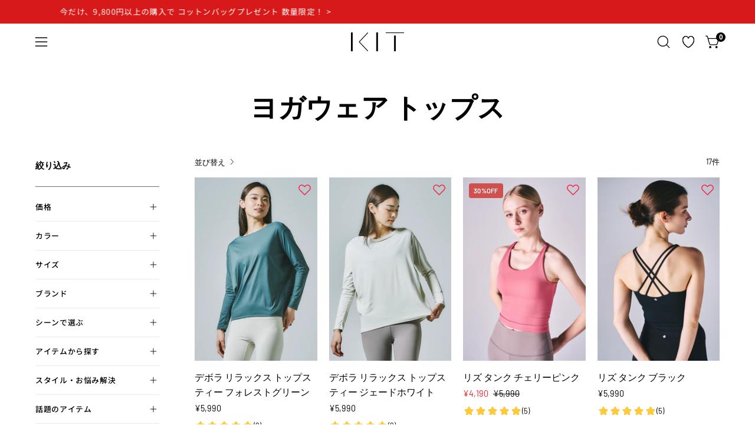

--- FILE ---
content_type: text/html; charset=utf-8
request_url: https://www.kitstore.jp/collections/yoga-wear-tops
body_size: 58705
content:
<!doctype html>
<html class="no-js no-touch page-loading" lang="ja">
<head><meta charset="utf-8">
<meta http-equiv="X-UA-Compatible" content="IE=edge">
<meta name="viewport" content="width=device-width, height=device-height, initial-scale=1.0, minimum-scale=1.0">
<!-- Safari / Chromeでアドレスバーの背景色を指定 -->
<meta name="theme-color" content="#d81919">
<link rel="canonical" href="https://www.kitstore.jp/collections/yoga-wear-tops"><link rel="preconnect" href="https://fonts.shopifycdn.com" crossorigin><link rel="preload" as="font" href="//www.kitstore.jp/cdn/fonts/noto_sans_japanese/notosansjapanese_n4.74a6927b879b930fdec4ab8bb6917103ae8bbca9.woff2" type="font/woff2" crossorigin><link rel="preload" as="font" href="//www.kitstore.jp/cdn/fonts/barlow/barlow_n6.329f582a81f63f125e63c20a5a80ae9477df68e1.woff2" type="font/woff2" crossorigin><link rel="preload" as="image" href="//www.kitstore.jp/cdn/shop/t/90/assets/loading.svg?v=91665432863842511931751516180"><style data-shopify>
  .no-js.page-loading .loading-overlay,
  html:not(.page-loading) .loading-overlay { opacity: 0; visibility: hidden; pointer-events: none; animation: fadeOut 1s ease; transition: visibility 0s linear 1s; }

  .loading-overlay { position: fixed; top: 0; left: 0; z-index: 99999; width: 100vw; height: 100vh; display: flex; align-items: center; justify-content: center; background: var(--overlay-bg, var(--COLOR-BLACK-WHITE)); }</style><style data-shopify>.loader__image__holder { position: absolute; top: 0; left: 0; width: 100%; height: 100%; font-size: 0; display: none; align-items: center; justify-content: center; animation: pulse-loading 2s infinite ease-in-out; }
    .loader__image__holder:has(.loader__image--fallback) { animation: none; }
    .loading-image .loader__image__holder { display: flex; }
    .loader__image { max-width: 60px; height: auto; object-fit: contain; }
    .loading-image .loader__image--fallback { width: 150px; height: 150px; max-width: 150px; mask: var(--loading-svg) center center/contain no-repeat; background: var(--overlay-bg-svg, var(--COLOR-WHITE-BLACK)); }</style><script>
    const loadingAppearance = "once";
    const loaded = sessionStorage.getItem('loaded');

    if (loadingAppearance === 'once') {
      if (loaded === null) {
        sessionStorage.setItem('loaded', true);
        document.documentElement.classList.add('loading-image');
      }
    } else {
      document.documentElement.classList.add('loading-image');
    }
  </script><link rel="shortcut icon" href="//www.kitstore.jp/cdn/shop/files/icon_32x32.png?v=1764744929" type="image/png">
<title>ヨガウェア トップス yoga wear tops | ヨガウェア通販 KIT
  
  
  </title><meta name="description" content="柔らかな肌触り、汗をかいてもサラサラが続くヨガトップスの購入はKITで。タンクトップ、半袖、長袖など多彩なスタイルを取り揃え。Varley(バーリー)、Beyond Yoga(ビヨンドヨガ)、オンジー(Onzie)、Mandala（マンダラ）ダーマバムズ(Dharma Bums)など海外ヨガウェア日本最大規模の取り扱い。KIT is the best yoga wear shop in Japan. 送料無料。14時までのご注文で当日発送。">

<meta property="og:site_name" content="KIT">
<meta property="og:url" content="https://www.kitstore.jp/collections/yoga-wear-tops">
<meta property="og:title" content="ヨガウェア トップス yoga wear tops | ヨガウェア通販 KIT">
<meta property="og:type" content="product.group">
<meta property="og:description" content="柔らかな肌触り、汗をかいてもサラサラが続くヨガトップスの購入はKITで。タンクトップ、半袖、長袖など多彩なスタイルを取り揃え。Varley(バーリー)、Beyond Yoga(ビヨンドヨガ)、オンジー(Onzie)、Mandala（マンダラ）ダーマバムズ(Dharma Bums)など海外ヨガウェア日本最大規模の取り扱い。KIT is the best yoga wear shop in Japan. 送料無料。14時までのご注文で当日発送。"><meta property="og:image" content="http://www.kitstore.jp/cdn/shop/files/OGP_8c2b5bb5-b2aa-4229-a280-df91df8e1f09.png?v=1756684215">
  <meta property="og:image:secure_url" content="https://www.kitstore.jp/cdn/shop/files/OGP_8c2b5bb5-b2aa-4229-a280-df91df8e1f09.png?v=1756684215">
  <meta property="og:image:width" content="1200">
  <meta property="og:image:height" content="628"><meta name="twitter:site" content="@https://x.com/kitstorejp"><meta name="twitter:card" content="summary_large_image">
<meta name="twitter:title" content="ヨガウェア トップス yoga wear tops | ヨガウェア通販 KIT">
<meta name="twitter:description" content="柔らかな肌触り、汗をかいてもサラサラが続くヨガトップスの購入はKITで。タンクトップ、半袖、長袖など多彩なスタイルを取り揃え。Varley(バーリー)、Beyond Yoga(ビヨンドヨガ)、オンジー(Onzie)、Mandala（マンダラ）ダーマバムズ(Dharma Bums)など海外ヨガウェア日本最大規模の取り扱い。KIT is the best yoga wear shop in Japan. 送料無料。14時までのご注文で当日発送。"><style data-shopify>@font-face {
  font-family: Barlow;
  font-weight: 600;
  font-style: normal;
  font-display: swap;
  src: url("//www.kitstore.jp/cdn/fonts/barlow/barlow_n6.329f582a81f63f125e63c20a5a80ae9477df68e1.woff2") format("woff2"),
       url("//www.kitstore.jp/cdn/fonts/barlow/barlow_n6.0163402e36247bcb8b02716880d0b39568412e9e.woff") format("woff");
}

    @font-face {
  font-family: "Noto Sans Japanese";
  font-weight: 400;
  font-style: normal;
  font-display: swap;
  src: url("//www.kitstore.jp/cdn/fonts/noto_sans_japanese/notosansjapanese_n4.74a6927b879b930fdec4ab8bb6917103ae8bbca9.woff2") format("woff2"),
       url("//www.kitstore.jp/cdn/fonts/noto_sans_japanese/notosansjapanese_n4.15630f5c60bcf9ed7de2df9484ab75ddd007c8e2.woff") format("woff");
}

    @font-face {
  font-family: Barlow;
  font-weight: 600;
  font-style: normal;
  font-display: swap;
  src: url("//www.kitstore.jp/cdn/fonts/barlow/barlow_n6.329f582a81f63f125e63c20a5a80ae9477df68e1.woff2") format("woff2"),
       url("//www.kitstore.jp/cdn/fonts/barlow/barlow_n6.0163402e36247bcb8b02716880d0b39568412e9e.woff") format("woff");
}

    @font-face {
  font-family: Pacifico;
  font-weight: 400;
  font-style: normal;
  font-display: swap;
  src: url("//www.kitstore.jp/cdn/fonts/pacifico/pacifico_n4.70d15be9aa2255257fe626d87fbc1ed38436b047.woff2") format("woff2"),
       url("//www.kitstore.jp/cdn/fonts/pacifico/pacifico_n4.a3007cff6385e4e75c208a720cd121ff3558d293.woff") format("woff");
}


    
      @font-face {
  font-family: Barlow;
  font-weight: 700;
  font-style: normal;
  font-display: swap;
  src: url("//www.kitstore.jp/cdn/fonts/barlow/barlow_n7.691d1d11f150e857dcbc1c10ef03d825bc378d81.woff2") format("woff2"),
       url("//www.kitstore.jp/cdn/fonts/barlow/barlow_n7.4fdbb1cb7da0e2c2f88492243ffa2b4f91924840.woff") format("woff");
}

    

    
      @font-face {
  font-family: Barlow;
  font-weight: 400;
  font-style: normal;
  font-display: swap;
  src: url("//www.kitstore.jp/cdn/fonts/barlow/barlow_n4.038c60d7ea9ddb238b2f64ba6f463ba6c0b5e5ad.woff2") format("woff2"),
       url("//www.kitstore.jp/cdn/fonts/barlow/barlow_n4.074a9f2b990b38aec7d56c68211821e455b6d075.woff") format("woff");
}

    

    
      @font-face {
  font-family: Barlow;
  font-weight: 900;
  font-style: normal;
  font-display: swap;
  src: url("//www.kitstore.jp/cdn/fonts/barlow/barlow_n9.0641981c454b3fc3d4db37ebaaf1fec3bc17cc2a.woff2") format("woff2"),
       url("//www.kitstore.jp/cdn/fonts/barlow/barlow_n9.888138f2a8741799caa670e6fd6e11a45720c1ae.woff") format("woff");
}

    

    
      @font-face {
  font-family: "Noto Sans Japanese";
  font-weight: 100;
  font-style: normal;
  font-display: swap;
  src: url("//www.kitstore.jp/cdn/fonts/noto_sans_japanese/notosansjapanese_n1.c7183da9e633bdd7a43f11a6d029fb3e3d4cc19d.woff2") format("woff2"),
       url("//www.kitstore.jp/cdn/fonts/noto_sans_japanese/notosansjapanese_n1.de4c658c093e97522c7840d1e3cb822539eea9c3.woff") format("woff");
}

    

    
      @font-face {
  font-family: "Noto Sans Japanese";
  font-weight: 500;
  font-style: normal;
  font-display: swap;
  src: url("//www.kitstore.jp/cdn/fonts/noto_sans_japanese/notosansjapanese_n5.a1e978aad0e9144c0f0306d9ef6b2aa3e7a325ad.woff2") format("woff2"),
       url("//www.kitstore.jp/cdn/fonts/noto_sans_japanese/notosansjapanese_n5.c4a324dae2ef31aa5d8845f82138a71765d32f37.woff") format("woff");
}

    

    

    

    
      @font-face {
  font-family: Barlow;
  font-weight: 700;
  font-style: normal;
  font-display: swap;
  src: url("//www.kitstore.jp/cdn/fonts/barlow/barlow_n7.691d1d11f150e857dcbc1c10ef03d825bc378d81.woff2") format("woff2"),
       url("//www.kitstore.jp/cdn/fonts/barlow/barlow_n7.4fdbb1cb7da0e2c2f88492243ffa2b4f91924840.woff") format("woff");
}

    
:root {--COLOR-PRIMARY-OPPOSITE: #ffffff;
      --COLOR-PRIMARY-LIGHTEN-DARKEN-ALPHA-20: rgba(26, 26, 26, 0.2);
      --COLOR-PRIMARY-LIGHTEN-DARKEN-ALPHA-30: rgba(26, 26, 26, 0.3);

      --PRIMARY-BUTTONS-COLOR-BG: #000000;
      --PRIMARY-BUTTONS-COLOR-TEXT: #ffffff;
      --PRIMARY-BUTTONS-COLOR-TEXT-ALPHA-10: rgba(255, 255, 255, 0.1);
      --PRIMARY-BUTTONS-COLOR-BORDER: #000000;
      --PRIMARY-BUTTONS-COLOR-HOVER: rgba(255, 255, 255, 0.5);

      --PRIMARY-BUTTONS-COLOR-LIGHTEN-DARKEN: #1a1a1a;

      --PRIMARY-BUTTONS-COLOR-ALPHA-05: rgba(0, 0, 0, 0.05);
      --PRIMARY-BUTTONS-COLOR-ALPHA-10: rgba(0, 0, 0, 0.1);
      --PRIMARY-BUTTONS-COLOR-ALPHA-50: rgba(0, 0, 0, 0.5);--COLOR-SECONDARY-OPPOSITE: #ffffff;
      --COLOR-SECONDARY-OPPOSITE-ALPHA-20: rgba(255, 255, 255, 0.2);
      --COLOR-SECONDARY-LIGHTEN-DARKEN-ALPHA-20: rgba(138, 138, 138, 0.2);
      --COLOR-SECONDARY-LIGHTEN-DARKEN-ALPHA-30: rgba(138, 138, 138, 0.3);

      --SECONDARY-BUTTONS-COLOR-BG: #707070;
      --SECONDARY-BUTTONS-COLOR-TEXT: #ffffff;
      --SECONDARY-BUTTONS-COLOR-TEXT-ALPHA-10: rgba(255, 255, 255, 0.1);
      --SECONDARY-BUTTONS-COLOR-BORDER: #707070;

      --SECONDARY-BUTTONS-COLOR-ALPHA-05: rgba(112, 112, 112, 0.05);
      --SECONDARY-BUTTONS-COLOR-ALPHA-10: rgba(112, 112, 112, 0.1);
      --SECONDARY-BUTTONS-COLOR-ALPHA-50: rgba(112, 112, 112, 0.5);--OUTLINE-BUTTONS-PRIMARY-BG: transparent;
      --OUTLINE-BUTTONS-PRIMARY-TEXT: #000000;
      --OUTLINE-BUTTONS-PRIMARY-TEXT-ALPHA-10: rgba(0, 0, 0, 0.1);
      --OUTLINE-BUTTONS-PRIMARY-BORDER: #000000;
      --OUTLINE-BUTTONS-PRIMARY-BG-HOVER: rgba(26, 26, 26, 0.2);

      --OUTLINE-BUTTONS-SECONDARY-BG: transparent;
      --OUTLINE-BUTTONS-SECONDARY-TEXT: #707070;
      --OUTLINE-BUTTONS-SECONDARY-TEXT-ALPHA-10: rgba(112, 112, 112, 0.1);
      --OUTLINE-BUTTONS-SECONDARY-BORDER: #707070;
      --OUTLINE-BUTTONS-SECONDARY-BG-HOVER: rgba(138, 138, 138, 0.2);

      --OUTLINE-BUTTONS-WHITE-BG: transparent;
      --OUTLINE-BUTTONS-WHITE-TEXT: #ffffff;
      --OUTLINE-BUTTONS-WHITE-TEXT-ALPHA-10: rgba(255, 255, 255, 0.1);
      --OUTLINE-BUTTONS-WHITE-BORDER: #ffffff;

      --OUTLINE-BUTTONS-BLACK-BG: transparent;
      --OUTLINE-BUTTONS-BLACK-TEXT: #000000;
      --OUTLINE-BUTTONS-BLACK-TEXT-ALPHA-10: rgba(0, 0, 0, 0.1);
      --OUTLINE-BUTTONS-BLACK-BORDER: #000000;--OUTLINE-SOLID-BUTTONS-PRIMARY-BG: #000000;
      --OUTLINE-SOLID-BUTTONS-PRIMARY-TEXT: #ffffff;
      --OUTLINE-SOLID-BUTTONS-PRIMARY-TEXT-ALPHA-10: rgba(255, 255, 255, 0.1);
      --OUTLINE-SOLID-BUTTONS-PRIMARY-BORDER: #ffffff;
      --OUTLINE-SOLID-BUTTONS-PRIMARY-BG-HOVER: rgba(255, 255, 255, 0.2);

      --OUTLINE-SOLID-BUTTONS-SECONDARY-BG: #707070;
      --OUTLINE-SOLID-BUTTONS-SECONDARY-TEXT: #ffffff;
      --OUTLINE-SOLID-BUTTONS-SECONDARY-TEXT-ALPHA-10: rgba(255, 255, 255, 0.1);
      --OUTLINE-SOLID-BUTTONS-SECONDARY-BORDER: #ffffff;
      --OUTLINE-SOLID-BUTTONS-SECONDARY-BG-HOVER: rgba(255, 255, 255, 0.2);

      --OUTLINE-SOLID-BUTTONS-WHITE-BG: #ffffff;
      --OUTLINE-SOLID-BUTTONS-WHITE-TEXT: #000000;
      --OUTLINE-SOLID-BUTTONS-WHITE-TEXT-ALPHA-10: rgba(0, 0, 0, 0.1);
      --OUTLINE-SOLID-BUTTONS-WHITE-BORDER: #000000;

      --OUTLINE-SOLID-BUTTONS-BLACK-BG: #000000;
      --OUTLINE-SOLID-BUTTONS-BLACK-TEXT: #ffffff;
      --OUTLINE-SOLID-BUTTONS-BLACK-TEXT-ALPHA-10: rgba(255, 255, 255, 0.1);
      --OUTLINE-SOLID-BUTTONS-BLACK-BORDER: #ffffff;--COLOR-HEADING: #000000;
      --COLOR-TEXT: #000000;
      --COLOR-TEXT-DARKEN: #000000;
      --COLOR-TEXT-LIGHTEN: #333333;
      --COLOR-TEXT-ALPHA-5: rgba(0, 0, 0, 0.05);
      --COLOR-TEXT-ALPHA-8: rgba(0, 0, 0, 0.08);
      --COLOR-TEXT-ALPHA-10: rgba(0, 0, 0, 0.1);
      --COLOR-TEXT-ALPHA-15: rgba(0, 0, 0, 0.15);
      --COLOR-TEXT-ALPHA-20: rgba(0, 0, 0, 0.2);
      --COLOR-TEXT-ALPHA-25: rgba(0, 0, 0, 0.25);
      --COLOR-TEXT-ALPHA-50: rgba(0, 0, 0, 0.5);
      --COLOR-TEXT-ALPHA-60: rgba(0, 0, 0, 0.6);
      --COLOR-TEXT-ALPHA-85: rgba(0, 0, 0, 0.85);

      --COLOR-BG: #ffffff;
      --COLOR-BG-ALPHA-25: rgba(255, 255, 255, 0.25);
      --COLOR-BG-ALPHA-35: rgba(255, 255, 255, 0.35);
      --COLOR-BG-ALPHA-60: rgba(255, 255, 255, 0.6);
      --COLOR-BG-ALPHA-65: rgba(255, 255, 255, 0.65);
      --COLOR-BG-ALPHA-85: rgba(255, 255, 255, 0.85);
      --COLOR-BG-DARKEN: #e6e6e6;
      --COLOR-BG-LIGHTEN-DARKEN: #e6e6e6;
      --COLOR-BG-LIGHTEN-DARKEN-SHIMMER-BG: #fafafa;
      --COLOR-BG-LIGHTEN-DARKEN-SHIMMER-EFFECT: #f5f5f5;
      --COLOR-BG-LIGHTEN-DARKEN-SHIMMER-ENHANCEMENT: #000000;
      --COLOR-BG-LIGHTEN-DARKEN-FOREGROUND: #f7f7f7;
      --COLOR-BG-LIGHTEN-DARKEN-HIGHLIGHT: #d9d9d9;
      --COLOR-BG-LIGHTEN-DARKEN-SEARCH-LOADER: #cccccc;
      --COLOR-BG-LIGHTEN-DARKEN-SEARCH-LOADER-LINE: #e6e6e6;
      --COLOR-BG-LIGHTEN-DARKEN-2: #cdcdcd;
      --COLOR-BG-LIGHTEN-DARKEN-3: #c0c0c0;
      --COLOR-BG-LIGHTEN-DARKEN-4: #b3b3b3;
      --COLOR-BG-LIGHTEN-DARKEN-5: #a6a6a6;
      --COLOR-BG-LIGHTEN-DARKEN-6: #9a9a9a;
      --COLOR-BG-LIGHTEN-DARKEN-CONTRAST: #b3b3b3;
      --COLOR-BG-LIGHTEN-DARKEN-CONTRAST-2: #a6a6a6;
      --COLOR-BG-LIGHTEN-DARKEN-CONTRAST-3: #999999;
      --COLOR-BG-LIGHTEN-DARKEN-CONTRAST-4: #8c8c8c;
      --COLOR-BG-LIGHTEN-DARKEN-CONTRAST-5: #808080;
      --COLOR-BG-LIGHTEN-DARKEN-CONTRAST-6: #737373;

      --COLOR-INPUT-BG: #ffffff;

      --COLOR-ACCENT: #87a198;
      --COLOR-ACCENT-TEXT: #fff;
      --COLOR-ACCENT-MIX-ALPHA: rgba(68, 81, 76, 0.1);

      --COLOR-BORDER: #707070;
      --COLOR-BORDER-ALPHA-15: rgba(112, 112, 112, 0.15);
      --COLOR-BORDER-ALPHA-30: rgba(112, 112, 112, 0.3);
      --COLOR-BORDER-ALPHA-50: rgba(112, 112, 112, 0.5);
      --COLOR-BORDER-ALPHA-65: rgba(112, 112, 112, 0.65);
      --COLOR-BORDER-LIGHTEN-DARKEN: #bdbdbd;
      --COLOR-BORDER-HAIRLINE: #f7f7f7;

      --COLOR-SALE-BG: #d05050;
      --COLOR-SALE-TEXT: #ffffff;
      --COLOR-CUSTOM-BG: #87a198;
      --COLOR-CUSTOM-TEXT: #ffffff;
      --COLOR-SOLD-BG: #f1f0ec;
      --COLOR-SOLD-TEXT: #000000;
      --COLOR-SAVING-BG: #d05050;
      --COLOR-SAVING-TEXT: #ffffff;

      --COLOR-WHITE-BLACK: #fff;
      --COLOR-BLACK-WHITE: #000;
      --COLOR-BLACK-WHITE-ALPHA-25: rgba(0, 0, 0, 0.25);
      --COLOR-BLACK-WHITE-ALPHA-34: rgba(0, 0, 0, 0.34);
      --COLOR-BG-OVERLAY: rgba(255, 255, 255, 0.5);--COLOR-DISABLED-GREY: rgba(0, 0, 0, 0.05);
      --COLOR-DISABLED-GREY-DARKEN: rgba(0, 0, 0, 0.45);
      --COLOR-ERROR: #D02E2E;
      --COLOR-ERROR-BG: #f3cbcb;
      --COLOR-SUCCESS: #56AD6A;
      --COLOR-SUCCESS-BG: #ECFEF0;
      --COLOR-WARN: #ECBD5E;
      --COLOR-TRANSPARENT: rgba(255, 255, 255, 0);

      --COLOR-WHITE: #ffffff;
      --COLOR-WHITE-DARKEN: #f2f2f2;
      --COLOR-WHITE-ALPHA-10: rgba(255, 255, 255, 0.1);
      --COLOR-WHITE-ALPHA-20: rgba(255, 255, 255, 0.2);
      --COLOR-WHITE-ALPHA-25: rgba(255, 255, 255, 0.25);
      --COLOR-WHITE-ALPHA-50: rgba(255, 255, 255, 0.5);
      --COLOR-WHITE-ALPHA-60: rgba(255, 255, 255, 0.6);
      --COLOR-BLACK: #000000;
      --COLOR-BLACK-LIGHTEN: #1a1a1a;
      --COLOR-BLACK-ALPHA-05: rgba(0, 0, 0, 0.05);
      --COLOR-BLACK-ALPHA-10: rgba(0, 0, 0, 0.1);
      --COLOR-BLACK-ALPHA-20: rgba(0, 0, 0, 0.2);
      --COLOR-BLACK-ALPHA-25: rgba(0, 0, 0, 0.25);
      --COLOR-BLACK-ALPHA-50: rgba(0, 0, 0, 0.5);
      --COLOR-BLACK-ALPHA-60: rgba(0, 0, 0, 0.6);--FONT-STACK-BODY: "Noto Sans Japanese", sans-serif;
      --FONT-STYLE-BODY: normal;
      --FONT-STYLE-BODY-ITALIC: italic;
      --FONT-ADJUST-BODY: 1.0;

      --FONT-WEIGHT-BODY: 400;
      --FONT-WEIGHT-BODY-LIGHT: 100;
      --FONT-WEIGHT-BODY-MEDIUM: 700;
      --FONT-WEIGHT-BODY-BOLD: 500;

      --FONT-STACK-HEADING: Barlow, sans-serif;
      --FONT-STYLE-HEADING: normal;
      --FONT-STYLE-HEADING-ITALIC: italic;
      --FONT-ADJUST-HEADING: 1.15;

      --FONT-WEIGHT-HEADING: 600;
      --FONT-WEIGHT-HEADING-LIGHT: 400;
      --FONT-WEIGHT-HEADING-MEDIUM: 900;
      --FONT-WEIGHT-HEADING-BOLD: 700;

      --FONT-STACK-NAV: "Noto Sans Japanese", sans-serif;
      --FONT-STYLE-NAV: normal;
      --FONT-STYLE-NAV-ITALIC: italic;
      --FONT-ADJUST-NAV: 0.95;
      --FONT-ADJUST-NAV-TOP-LEVEL: 0.9;

      --FONT-WEIGHT-NAV: 400;
      --FONT-WEIGHT-NAV-LIGHT: 100;
      --FONT-WEIGHT-NAV-MEDIUM: 700;
      --FONT-WEIGHT-NAV-BOLD: 500;

      --FONT-ADJUST-PRODUCT-GRID: 1.0;
      --FONT-ADJUST-PRODUCT-GRID-HEADING: 1.1;

      --FONT-ADJUST-BADGES: 1.0;

      --FONT-STACK-BUTTON: "Noto Sans Japanese", sans-serif;
      --FONT-STYLE-BUTTON: normal;
      --FONT-STYLE-BUTTON-ITALIC: italic;
      --FONT-ADJUST-SMALL-BUTTON: 0.9;
      --FONT-ADJUST-MEDIUM-BUTTON: 0.9;
      --FONT-ADJUST-LARGE-BUTTON: 0.9;

      --FONT-WEIGHT-BUTTON: 400;
      --FONT-WEIGHT-BUTTON-MEDIUM: 700;
      --FONT-WEIGHT-BUTTON-BOLD: 500;

      --FONT-STACK-SUBHEADING: Barlow, sans-serif;
      --FONT-STYLE-SUBHEADING: normal;
      --FONT-ADJUST-SUBHEADING: 1.0;

      --FONT-WEIGHT-SUBHEADING: 600;
      --FONT-WEIGHT-SUBHEADING-BOLD: 700;

      --FONT-STACK-LABEL: "Noto Sans Japanese", sans-serif;
      --FONT-STYLE-LABEL: normal;
      --FONT-ADJUST-LABEL: 0.65;

      --FONT-STACK-HIGHLIGHT: Pacifico, cursive;
      --FONT-STYLE-HIGHLIGHT: normal;
      --FONT-WEIGHT-HIGHLIGHT: 400;

      --FONT-WEIGHT-LABEL: 500;

      --LETTER-SPACING-NAV: 0.025em;
      --LETTER-SPACING-HEADING: 0.0em;
      --LETTER-SPACING-SUBHEADING: 0.025em;
      --LETTER-SPACING-BUTTON: 0.1em;
      --LETTER-SPACING-LABEL: 0.05em;

      --BUTTON-TEXT-CAPS: none;
      --HEADING-TEXT-CAPS: none;
      --SUBHEADING-TEXT-CAPS: none;
      --LABEL-TEXT-CAPS: none;--FONT-SIZE-INPUT: 1.0rem;--RADIUS: 30px;
      --RADIUS-SMALL: 22px;
      --RADIUS-TINY: 14px;
      --RADIUS-CHECKBOX: 4px;
      --RADIUS-TEXTAREA: 8px;--RADIUS-BADGE: 4px;--PRODUCT-MEDIA-PADDING-TOP: 150.0%;--BORDER-WIDTH: 1px;--STROKE-WIDTH: 12px;--SITE-WIDTH: 1440px;
      --SITE-WIDTH-NARROW: 840px;

      
      --SMALL-BUTTON-WIDTH: 50px;
      --MEDIUM-BUTTON-WIDTH: 150px;
      --LARGE-BUTTON-WIDTH: 200px;
      --SMALL-BUTTON-HEIGHT: 20px;
      --MEDIUM-BUTTON-HEIGHT: 20px;
      --LARGE-BUTTON-HEIGHT: 20px;--COLOR-UPSELLS-BG: #ffffff;
      --COLOR-UPSELLS-TEXT: #000000;
      --COLOR-UPSELLS-TEXT-LIGHTEN: #333333;
      --COLOR-UPSELLS-DISABLED-GREY-DARKEN: rgba(0, 0, 0, 0.45);
      --UPSELLS-HEIGHT: 155px;
      --UPSELLS-IMAGE-WIDTH: 20%;--ICON-ARROW-RIGHT: url( "//www.kitstore.jp/cdn/shop/t/90/assets/icon-chevron-right.svg?v=115618353204357621731751516180" );--loading-svg: url( "//www.kitstore.jp/cdn/shop/t/90/assets/loading.svg?v=91665432863842511931751516180" );
      --icon-check: url( "//www.kitstore.jp/cdn/shop/t/90/assets/icon-check.svg?v=175316081881880408121751516180" );
      --icon-check-swatch: url( "//www.kitstore.jp/cdn/shop/t/90/assets/icon-check-swatch.svg?v=131897745589030387781751516180" );
      --icon-zoom-in: url( "//www.kitstore.jp/cdn/shop/t/90/assets/icon-zoom-in.svg?v=157433013461716915331751516180" );
      --icon-zoom-out: url( "//www.kitstore.jp/cdn/shop/t/90/assets/icon-zoom-out.svg?v=164909107869959372931751516180" );--collection-sticky-bar-height: 0px;
      --collection-image-padding-top: 60%;

      --drawer-width: 400px;
      --drawer-transition: transform 0.4s cubic-bezier(0.46, 0.01, 0.32, 1);--gutter: 60px;
      --gutter-mobile: 20px;
      --grid-gutter: 20px;
      --grid-gutter-mobile: 35px;--inner: 20px;
      --inner-tablet: 18px;
      --inner-mobile: 16px;--grid: repeat(4, minmax(0, 1fr));
      --grid-tablet: repeat(3, minmax(0, 1fr));
      --grid-mobile: repeat(2, minmax(0, 1fr));
      --megamenu-grid: repeat(4, minmax(0, 1fr));
      --grid-row: 1 / span 4;--scrollbar-width: 0px;--overlay: #000;
      --overlay-opacity: 1;--swatch-width: 38px;
      --swatch-height: 26px;
      --swatch-size: 32px;
      --swatch-size-mobile: 30px;

      
      --move-offset: 20px;

      
      --autoplay-speed: 2200ms;
    }

    
.cart__item__image:after,
    .product__media__container:after,
    .products-list__item__image:after,
    .products-list__item__image-bg:after,
    .blog-item__product__image:after {
      content: '';
      position: absolute;
      z-index: 1;
      inset: 0;
      background: rgba(0, 0, 0, .03);
      pointer-events: none;
    }.product-upsell__image:after,
    .popup-quick-view__nav-media:after,
    .product-gallery__media--image:after,
    .product-gallery__media--onboarding:after,
    .product-single__thumbnail-link:after {
      content: '';
      position: absolute;
      z-index: 1;
      inset: 0;
      background: rgba(0, 0, 0, .03);
      pointer-events: none;
    }</style><link href="//www.kitstore.jp/cdn/shop/t/90/assets/theme.css?v=103899792911566307181751516181" rel="stylesheet" type="text/css" media="all" /><script
  type="text/javascript"
>
    if (window.MSInputMethodContext && document.documentMode) {
      var scripts = document.getElementsByTagName('script')[0];
      var polyfill = document.createElement("script");
      polyfill.defer = true;
      polyfill.src = "//www.kitstore.jp/cdn/shop/t/90/assets/ie11.js?v=164037955086922138091751516180";

      scripts.parentNode.insertBefore(polyfill, scripts);

      document.documentElement.classList.add('ie11');
    } else {
      document.documentElement.className = document.documentElement.className.replace('no-js', 'js');
    }

    let root = '/';
    if (root[root.length - 1] !== '/') {
      root = `${root}/`;
    }

    window.theme = {
      routes: {
        root: root,
        cart_url: "\/cart",
        cart_add_url: "\/cart\/add",
        cart_change_url: "\/cart\/change",
        shop_url: "https:\/\/www.kitstore.jp",
        searchUrl: '/search',
        predictiveSearchUrl: '/search/suggest',
        product_recommendations_url: "\/recommendations\/products"
      },
      assets: {
        photoswipe: '//www.kitstore.jp/cdn/shop/t/90/assets/photoswipe.js?v=162613001030112971491751516181',
        smoothscroll: '//www.kitstore.jp/cdn/shop/t/90/assets/smoothscroll.js?v=37906625415260927261751516181',
        no_image: "//www.kitstore.jp/cdn/shopifycloud/storefront/assets/no-image-2048-a2addb12_1024x.gif",
        swatches: '//www.kitstore.jp/cdn/shop/t/90/assets/swatches.json?v=103138661551734152561753769788',
        base: "//www.kitstore.jp/cdn/shop/t/90/assets/"
      },
      strings: {
        add_to_cart: "カートに追加する",
        cart_acceptance_error: "You must accept our terms and conditions.",
        cart_empty: "カートは空です。",
        cart_price: "金額",
        cart_quantity: "数量",
        cart_items_one: "{{ count }}商品",
        cart_items_many: "{{ count }}件",
        cart_title: "Cart",
        cart_total: "合計",
        continue_shopping: "ショッピングを続ける",
        free: "Free",
        limit_error: "Sorry, looks like we don\u0026#39;t have enough of this product.",
        preorder: "Pre-order",
        remove: "削除する",
        sale_badge_text: "SALE",
        saving_badge: "{{ discount }} OFF",
        saving_up_to_badge: "{{ discount }} OFF",
        sold_out: "SOLD",
        subscription: "定期購買",
        unavailable: "使用不可",
        unit_price_label: "単価",
        unit_price_separator: "per",
        zero_qty_error: "Quantity must be greater than 0.",
        delete_confirm: "この住所を削除してもよろしいですか？",
        newsletter_product_availability: "配信開始を通知"
      },
      icons: {
        close: '<svg aria-hidden="true" focusable="false" role="presentation" class="icon icon-close" viewBox="0 0 192 192"><path d="M150 42 42 150M150 150 42 42" stroke="currentColor" stroke-linecap="round" stroke-linejoin="round"/></svg>'
      },
      settings: {
        animationsEnabled: true,
        cartType: "page",
        enableAcceptTerms: false,
        enableInfinityScroll: false,
        enablePaymentButton: true,
        gridImageSize: "cover",
        gridImageAspectRatio: 1.5,
        mobileMenuBehaviour: "link",
        productGridHover: "image",
        savingBadgeType: "percentage",
        showSaleBadge: true,
        showSoldBadge: true,
        showSavingBadge: true,
        quickBuy: "quick_buy",
        suggestArticles: false,
        suggestCollections: true,
        suggestProducts: true,
        suggestPages: false,
        suggestionsResultsLimit: 10,
        currency_code_enable: false,
        hideInventoryCount: true,
        colorSwatchesType: "theme",
        atcButtonShowPrice: true,
        buynowButtonColor: "btn--white",
        buynowButtonStyle: "btn--solid-border",
        buynowButtonSize: "btn--medium",
        mobileMenuType: "new",
      },
      sizes: {
        mobile: 480,
        small: 768,
        large: 1024,
        widescreen: 1440
      },
      moneyFormat: "¥{{amount_no_decimals}}",
      moneyWithCurrencyFormat: "¥{{amount_no_decimals}} JPY",
      subtotal: 0,
      current_iso_code: "JPY",
      info: {
        name: 'Palo Alto'
      },
      version: '7.0.0'
    };
    window.PaloAlto = window.PaloAlto || {};
    window.slate = window.slate || {};
    window.isHeaderTransparent = false;
    window.stickyHeaderHeight = 60;
    window.lastWindowWidth = window.innerWidth || document.documentElement.clientWidth;
</script><script src="//www.kitstore.jp/cdn/shop/t/90/assets/vendor.js?v=42276325216716451771751516181" defer="defer"></script>
<script src="//www.kitstore.jp/cdn/shop/t/90/assets/theme.js?v=8997254070375761731751516181" defer="defer"></script><script src="//ajax.googleapis.com/ajax/libs/jquery/3.3.1/jquery.min.js"></script>
<script src="//cdnjs.cloudflare.com/ajax/libs/jquery-easing/1.3/jquery.easing.min.js"></script>
<script src="//www.kitstore.jp/cdn/shop/t/90/assets/custom.js?v=158538893830860380821752123157" type="text/javascript"></script>
<link href="//www.kitstore.jp/cdn/shop/t/90/assets/custom.css?v=11361585751256907231765761697" rel="stylesheet" type="text/css" media="all" />

<script>window.performance && window.performance.mark && window.performance.mark('shopify.content_for_header.start');</script><meta name="google-site-verification" content="d00MRgNYRkHz2zROJHJzJcAYSQuqz3ekBt5RVJ72Bdk">
<meta name="google-site-verification" content="1-bwyoOfjmBeubIAxVoTSIwguEfnqW6qgjFsFyTCUuE">
<meta name="facebook-domain-verification" content="66huzu5gb4l2xh3oz86pgv24ma5s1b">
<meta id="shopify-digital-wallet" name="shopify-digital-wallet" content="/16132213/digital_wallets/dialog">
<meta name="shopify-checkout-api-token" content="dcf7c97453f5aac099b59a478fcfb504">
<meta id="in-context-paypal-metadata" data-shop-id="16132213" data-venmo-supported="false" data-environment="production" data-locale="ja_JP" data-paypal-v4="true" data-currency="JPY">
<link rel="alternate" type="application/atom+xml" title="Feed" href="/collections/yoga-wear-tops.atom" />
<link rel="alternate" type="application/json+oembed" href="https://www.kitstore.jp/collections/yoga-wear-tops.oembed">
<script async="async" src="/checkouts/internal/preloads.js?locale=ja-JP"></script>
<script id="apple-pay-shop-capabilities" type="application/json">{"shopId":16132213,"countryCode":"JP","currencyCode":"JPY","merchantCapabilities":["supports3DS"],"merchantId":"gid:\/\/shopify\/Shop\/16132213","merchantName":"KIT","requiredBillingContactFields":["postalAddress","email","phone"],"requiredShippingContactFields":["postalAddress","email","phone"],"shippingType":"shipping","supportedNetworks":["visa","masterCard","amex","jcb","discover"],"total":{"type":"pending","label":"KIT","amount":"1.00"},"shopifyPaymentsEnabled":true,"supportsSubscriptions":true}</script>
<script id="shopify-features" type="application/json">{"accessToken":"dcf7c97453f5aac099b59a478fcfb504","betas":["rich-media-storefront-analytics"],"domain":"www.kitstore.jp","predictiveSearch":false,"shopId":16132213,"locale":"ja"}</script>
<script>var Shopify = Shopify || {};
Shopify.shop = "aweso88.myshopify.com";
Shopify.locale = "ja";
Shopify.currency = {"active":"JPY","rate":"1.0"};
Shopify.country = "JP";
Shopify.theme = {"name":"Palo Alto7.0.0_250703〜","id":161780858915,"schema_name":"Palo Alto","schema_version":"7.0.0","theme_store_id":777,"role":"main"};
Shopify.theme.handle = "null";
Shopify.theme.style = {"id":null,"handle":null};
Shopify.cdnHost = "www.kitstore.jp/cdn";
Shopify.routes = Shopify.routes || {};
Shopify.routes.root = "/";</script>
<script type="module">!function(o){(o.Shopify=o.Shopify||{}).modules=!0}(window);</script>
<script>!function(o){function n(){var o=[];function n(){o.push(Array.prototype.slice.apply(arguments))}return n.q=o,n}var t=o.Shopify=o.Shopify||{};t.loadFeatures=n(),t.autoloadFeatures=n()}(window);</script>
<script id="shop-js-analytics" type="application/json">{"pageType":"collection"}</script>
<script defer="defer" async type="module" src="//www.kitstore.jp/cdn/shopifycloud/shop-js/modules/v2/client.init-shop-cart-sync_CSE-8ASR.ja.esm.js"></script>
<script defer="defer" async type="module" src="//www.kitstore.jp/cdn/shopifycloud/shop-js/modules/v2/chunk.common_DDD8GOhs.esm.js"></script>
<script defer="defer" async type="module" src="//www.kitstore.jp/cdn/shopifycloud/shop-js/modules/v2/chunk.modal_B6JNj9sU.esm.js"></script>
<script type="module">
  await import("//www.kitstore.jp/cdn/shopifycloud/shop-js/modules/v2/client.init-shop-cart-sync_CSE-8ASR.ja.esm.js");
await import("//www.kitstore.jp/cdn/shopifycloud/shop-js/modules/v2/chunk.common_DDD8GOhs.esm.js");
await import("//www.kitstore.jp/cdn/shopifycloud/shop-js/modules/v2/chunk.modal_B6JNj9sU.esm.js");

  window.Shopify.SignInWithShop?.initShopCartSync?.({"fedCMEnabled":true,"windoidEnabled":true});

</script>
<script>(function() {
  var isLoaded = false;
  function asyncLoad() {
    if (isLoaded) return;
    isLoaded = true;
    var urls = ["https:\/\/static.klaviyo.com\/onsite\/js\/HK7UbZ\/klaviyo.js?company_id=HK7UbZ\u0026shop=aweso88.myshopify.com","https:\/\/cax.channel.io\/shopify\/plugins\/3113bd53-4551-403a-bd77-dbe3d21d557e.js?shop=aweso88.myshopify.com"];
    for (var i = 0; i < urls.length; i++) {
      var s = document.createElement('script');
      s.type = 'text/javascript';
      s.async = true;
      s.src = urls[i];
      var x = document.getElementsByTagName('script')[0];
      x.parentNode.insertBefore(s, x);
    }
  };
  if(window.attachEvent) {
    window.attachEvent('onload', asyncLoad);
  } else {
    window.addEventListener('load', asyncLoad, false);
  }
})();</script>
<script id="__st">var __st={"a":16132213,"offset":32400,"reqid":"ef1f8a01-8303-48d5-9b2a-75df503986bc-1769881646","pageurl":"www.kitstore.jp\/collections\/yoga-wear-tops","u":"fefeccb3721f","p":"collection","rtyp":"collection","rid":373260293};</script>
<script>window.ShopifyPaypalV4VisibilityTracking = true;</script>
<script id="captcha-bootstrap">!function(){'use strict';const t='contact',e='account',n='new_comment',o=[[t,t],['blogs',n],['comments',n],[t,'customer']],c=[[e,'customer_login'],[e,'guest_login'],[e,'recover_customer_password'],[e,'create_customer']],r=t=>t.map((([t,e])=>`form[action*='/${t}']:not([data-nocaptcha='true']) input[name='form_type'][value='${e}']`)).join(','),a=t=>()=>t?[...document.querySelectorAll(t)].map((t=>t.form)):[];function s(){const t=[...o],e=r(t);return a(e)}const i='password',u='form_key',d=['recaptcha-v3-token','g-recaptcha-response','h-captcha-response',i],f=()=>{try{return window.sessionStorage}catch{return}},m='__shopify_v',_=t=>t.elements[u];function p(t,e,n=!1){try{const o=window.sessionStorage,c=JSON.parse(o.getItem(e)),{data:r}=function(t){const{data:e,action:n}=t;return t[m]||n?{data:e,action:n}:{data:t,action:n}}(c);for(const[e,n]of Object.entries(r))t.elements[e]&&(t.elements[e].value=n);n&&o.removeItem(e)}catch(o){console.error('form repopulation failed',{error:o})}}const l='form_type',E='cptcha';function T(t){t.dataset[E]=!0}const w=window,h=w.document,L='Shopify',v='ce_forms',y='captcha';let A=!1;((t,e)=>{const n=(g='f06e6c50-85a8-45c8-87d0-21a2b65856fe',I='https://cdn.shopify.com/shopifycloud/storefront-forms-hcaptcha/ce_storefront_forms_captcha_hcaptcha.v1.5.2.iife.js',D={infoText:'hCaptchaによる保護',privacyText:'プライバシー',termsText:'利用規約'},(t,e,n)=>{const o=w[L][v],c=o.bindForm;if(c)return c(t,g,e,D).then(n);var r;o.q.push([[t,g,e,D],n]),r=I,A||(h.body.append(Object.assign(h.createElement('script'),{id:'captcha-provider',async:!0,src:r})),A=!0)});var g,I,D;w[L]=w[L]||{},w[L][v]=w[L][v]||{},w[L][v].q=[],w[L][y]=w[L][y]||{},w[L][y].protect=function(t,e){n(t,void 0,e),T(t)},Object.freeze(w[L][y]),function(t,e,n,w,h,L){const[v,y,A,g]=function(t,e,n){const i=e?o:[],u=t?c:[],d=[...i,...u],f=r(d),m=r(i),_=r(d.filter((([t,e])=>n.includes(e))));return[a(f),a(m),a(_),s()]}(w,h,L),I=t=>{const e=t.target;return e instanceof HTMLFormElement?e:e&&e.form},D=t=>v().includes(t);t.addEventListener('submit',(t=>{const e=I(t);if(!e)return;const n=D(e)&&!e.dataset.hcaptchaBound&&!e.dataset.recaptchaBound,o=_(e),c=g().includes(e)&&(!o||!o.value);(n||c)&&t.preventDefault(),c&&!n&&(function(t){try{if(!f())return;!function(t){const e=f();if(!e)return;const n=_(t);if(!n)return;const o=n.value;o&&e.removeItem(o)}(t);const e=Array.from(Array(32),(()=>Math.random().toString(36)[2])).join('');!function(t,e){_(t)||t.append(Object.assign(document.createElement('input'),{type:'hidden',name:u})),t.elements[u].value=e}(t,e),function(t,e){const n=f();if(!n)return;const o=[...t.querySelectorAll(`input[type='${i}']`)].map((({name:t})=>t)),c=[...d,...o],r={};for(const[a,s]of new FormData(t).entries())c.includes(a)||(r[a]=s);n.setItem(e,JSON.stringify({[m]:1,action:t.action,data:r}))}(t,e)}catch(e){console.error('failed to persist form',e)}}(e),e.submit())}));const S=(t,e)=>{t&&!t.dataset[E]&&(n(t,e.some((e=>e===t))),T(t))};for(const o of['focusin','change'])t.addEventListener(o,(t=>{const e=I(t);D(e)&&S(e,y())}));const B=e.get('form_key'),M=e.get(l),P=B&&M;t.addEventListener('DOMContentLoaded',(()=>{const t=y();if(P)for(const e of t)e.elements[l].value===M&&p(e,B);[...new Set([...A(),...v().filter((t=>'true'===t.dataset.shopifyCaptcha))])].forEach((e=>S(e,t)))}))}(h,new URLSearchParams(w.location.search),n,t,e,['guest_login'])})(!0,!0)}();</script>
<script integrity="sha256-4kQ18oKyAcykRKYeNunJcIwy7WH5gtpwJnB7kiuLZ1E=" data-source-attribution="shopify.loadfeatures" defer="defer" src="//www.kitstore.jp/cdn/shopifycloud/storefront/assets/storefront/load_feature-a0a9edcb.js" crossorigin="anonymous"></script>
<script data-source-attribution="shopify.dynamic_checkout.dynamic.init">var Shopify=Shopify||{};Shopify.PaymentButton=Shopify.PaymentButton||{isStorefrontPortableWallets:!0,init:function(){window.Shopify.PaymentButton.init=function(){};var t=document.createElement("script");t.src="https://www.kitstore.jp/cdn/shopifycloud/portable-wallets/latest/portable-wallets.ja.js",t.type="module",document.head.appendChild(t)}};
</script>
<script data-source-attribution="shopify.dynamic_checkout.buyer_consent">
  function portableWalletsHideBuyerConsent(e){var t=document.getElementById("shopify-buyer-consent"),n=document.getElementById("shopify-subscription-policy-button");t&&n&&(t.classList.add("hidden"),t.setAttribute("aria-hidden","true"),n.removeEventListener("click",e))}function portableWalletsShowBuyerConsent(e){var t=document.getElementById("shopify-buyer-consent"),n=document.getElementById("shopify-subscription-policy-button");t&&n&&(t.classList.remove("hidden"),t.removeAttribute("aria-hidden"),n.addEventListener("click",e))}window.Shopify?.PaymentButton&&(window.Shopify.PaymentButton.hideBuyerConsent=portableWalletsHideBuyerConsent,window.Shopify.PaymentButton.showBuyerConsent=portableWalletsShowBuyerConsent);
</script>
<script data-source-attribution="shopify.dynamic_checkout.cart.bootstrap">document.addEventListener("DOMContentLoaded",(function(){function t(){return document.querySelector("shopify-accelerated-checkout-cart, shopify-accelerated-checkout")}if(t())Shopify.PaymentButton.init();else{new MutationObserver((function(e,n){t()&&(Shopify.PaymentButton.init(),n.disconnect())})).observe(document.body,{childList:!0,subtree:!0})}}));
</script>
<link id="shopify-accelerated-checkout-styles" rel="stylesheet" media="screen" href="https://www.kitstore.jp/cdn/shopifycloud/portable-wallets/latest/accelerated-checkout-backwards-compat.css" crossorigin="anonymous">
<style id="shopify-accelerated-checkout-cart">
        #shopify-buyer-consent {
  margin-top: 1em;
  display: inline-block;
  width: 100%;
}

#shopify-buyer-consent.hidden {
  display: none;
}

#shopify-subscription-policy-button {
  background: none;
  border: none;
  padding: 0;
  text-decoration: underline;
  font-size: inherit;
  cursor: pointer;
}

#shopify-subscription-policy-button::before {
  box-shadow: none;
}

      </style>

<script>window.performance && window.performance.mark && window.performance.mark('shopify.content_for_header.end');</script>
<script src="https://cdn.shopify.com/extensions/019c0f0d-335d-746a-9f01-9f7ed61510b6/lb-upsell-233/assets/lb-selleasy.js" type="text/javascript" defer="defer"></script>
<link href="https://monorail-edge.shopifysvc.com" rel="dns-prefetch">
<script>(function(){if ("sendBeacon" in navigator && "performance" in window) {try {var session_token_from_headers = performance.getEntriesByType('navigation')[0].serverTiming.find(x => x.name == '_s').description;} catch {var session_token_from_headers = undefined;}var session_cookie_matches = document.cookie.match(/_shopify_s=([^;]*)/);var session_token_from_cookie = session_cookie_matches && session_cookie_matches.length === 2 ? session_cookie_matches[1] : "";var session_token = session_token_from_headers || session_token_from_cookie || "";function handle_abandonment_event(e) {var entries = performance.getEntries().filter(function(entry) {return /monorail-edge.shopifysvc.com/.test(entry.name);});if (!window.abandonment_tracked && entries.length === 0) {window.abandonment_tracked = true;var currentMs = Date.now();var navigation_start = performance.timing.navigationStart;var payload = {shop_id: 16132213,url: window.location.href,navigation_start,duration: currentMs - navigation_start,session_token,page_type: "collection"};window.navigator.sendBeacon("https://monorail-edge.shopifysvc.com/v1/produce", JSON.stringify({schema_id: "online_store_buyer_site_abandonment/1.1",payload: payload,metadata: {event_created_at_ms: currentMs,event_sent_at_ms: currentMs}}));}}window.addEventListener('pagehide', handle_abandonment_event);}}());</script>
<script id="web-pixels-manager-setup">(function e(e,d,r,n,o){if(void 0===o&&(o={}),!Boolean(null===(a=null===(i=window.Shopify)||void 0===i?void 0:i.analytics)||void 0===a?void 0:a.replayQueue)){var i,a;window.Shopify=window.Shopify||{};var t=window.Shopify;t.analytics=t.analytics||{};var s=t.analytics;s.replayQueue=[],s.publish=function(e,d,r){return s.replayQueue.push([e,d,r]),!0};try{self.performance.mark("wpm:start")}catch(e){}var l=function(){var e={modern:/Edge?\/(1{2}[4-9]|1[2-9]\d|[2-9]\d{2}|\d{4,})\.\d+(\.\d+|)|Firefox\/(1{2}[4-9]|1[2-9]\d|[2-9]\d{2}|\d{4,})\.\d+(\.\d+|)|Chrom(ium|e)\/(9{2}|\d{3,})\.\d+(\.\d+|)|(Maci|X1{2}).+ Version\/(15\.\d+|(1[6-9]|[2-9]\d|\d{3,})\.\d+)([,.]\d+|)( \(\w+\)|)( Mobile\/\w+|) Safari\/|Chrome.+OPR\/(9{2}|\d{3,})\.\d+\.\d+|(CPU[ +]OS|iPhone[ +]OS|CPU[ +]iPhone|CPU IPhone OS|CPU iPad OS)[ +]+(15[._]\d+|(1[6-9]|[2-9]\d|\d{3,})[._]\d+)([._]\d+|)|Android:?[ /-](13[3-9]|1[4-9]\d|[2-9]\d{2}|\d{4,})(\.\d+|)(\.\d+|)|Android.+Firefox\/(13[5-9]|1[4-9]\d|[2-9]\d{2}|\d{4,})\.\d+(\.\d+|)|Android.+Chrom(ium|e)\/(13[3-9]|1[4-9]\d|[2-9]\d{2}|\d{4,})\.\d+(\.\d+|)|SamsungBrowser\/([2-9]\d|\d{3,})\.\d+/,legacy:/Edge?\/(1[6-9]|[2-9]\d|\d{3,})\.\d+(\.\d+|)|Firefox\/(5[4-9]|[6-9]\d|\d{3,})\.\d+(\.\d+|)|Chrom(ium|e)\/(5[1-9]|[6-9]\d|\d{3,})\.\d+(\.\d+|)([\d.]+$|.*Safari\/(?![\d.]+ Edge\/[\d.]+$))|(Maci|X1{2}).+ Version\/(10\.\d+|(1[1-9]|[2-9]\d|\d{3,})\.\d+)([,.]\d+|)( \(\w+\)|)( Mobile\/\w+|) Safari\/|Chrome.+OPR\/(3[89]|[4-9]\d|\d{3,})\.\d+\.\d+|(CPU[ +]OS|iPhone[ +]OS|CPU[ +]iPhone|CPU IPhone OS|CPU iPad OS)[ +]+(10[._]\d+|(1[1-9]|[2-9]\d|\d{3,})[._]\d+)([._]\d+|)|Android:?[ /-](13[3-9]|1[4-9]\d|[2-9]\d{2}|\d{4,})(\.\d+|)(\.\d+|)|Mobile Safari.+OPR\/([89]\d|\d{3,})\.\d+\.\d+|Android.+Firefox\/(13[5-9]|1[4-9]\d|[2-9]\d{2}|\d{4,})\.\d+(\.\d+|)|Android.+Chrom(ium|e)\/(13[3-9]|1[4-9]\d|[2-9]\d{2}|\d{4,})\.\d+(\.\d+|)|Android.+(UC? ?Browser|UCWEB|U3)[ /]?(15\.([5-9]|\d{2,})|(1[6-9]|[2-9]\d|\d{3,})\.\d+)\.\d+|SamsungBrowser\/(5\.\d+|([6-9]|\d{2,})\.\d+)|Android.+MQ{2}Browser\/(14(\.(9|\d{2,})|)|(1[5-9]|[2-9]\d|\d{3,})(\.\d+|))(\.\d+|)|K[Aa][Ii]OS\/(3\.\d+|([4-9]|\d{2,})\.\d+)(\.\d+|)/},d=e.modern,r=e.legacy,n=navigator.userAgent;return n.match(d)?"modern":n.match(r)?"legacy":"unknown"}(),u="modern"===l?"modern":"legacy",c=(null!=n?n:{modern:"",legacy:""})[u],f=function(e){return[e.baseUrl,"/wpm","/b",e.hashVersion,"modern"===e.buildTarget?"m":"l",".js"].join("")}({baseUrl:d,hashVersion:r,buildTarget:u}),m=function(e){var d=e.version,r=e.bundleTarget,n=e.surface,o=e.pageUrl,i=e.monorailEndpoint;return{emit:function(e){var a=e.status,t=e.errorMsg,s=(new Date).getTime(),l=JSON.stringify({metadata:{event_sent_at_ms:s},events:[{schema_id:"web_pixels_manager_load/3.1",payload:{version:d,bundle_target:r,page_url:o,status:a,surface:n,error_msg:t},metadata:{event_created_at_ms:s}}]});if(!i)return console&&console.warn&&console.warn("[Web Pixels Manager] No Monorail endpoint provided, skipping logging."),!1;try{return self.navigator.sendBeacon.bind(self.navigator)(i,l)}catch(e){}var u=new XMLHttpRequest;try{return u.open("POST",i,!0),u.setRequestHeader("Content-Type","text/plain"),u.send(l),!0}catch(e){return console&&console.warn&&console.warn("[Web Pixels Manager] Got an unhandled error while logging to Monorail."),!1}}}}({version:r,bundleTarget:l,surface:e.surface,pageUrl:self.location.href,monorailEndpoint:e.monorailEndpoint});try{o.browserTarget=l,function(e){var d=e.src,r=e.async,n=void 0===r||r,o=e.onload,i=e.onerror,a=e.sri,t=e.scriptDataAttributes,s=void 0===t?{}:t,l=document.createElement("script"),u=document.querySelector("head"),c=document.querySelector("body");if(l.async=n,l.src=d,a&&(l.integrity=a,l.crossOrigin="anonymous"),s)for(var f in s)if(Object.prototype.hasOwnProperty.call(s,f))try{l.dataset[f]=s[f]}catch(e){}if(o&&l.addEventListener("load",o),i&&l.addEventListener("error",i),u)u.appendChild(l);else{if(!c)throw new Error("Did not find a head or body element to append the script");c.appendChild(l)}}({src:f,async:!0,onload:function(){if(!function(){var e,d;return Boolean(null===(d=null===(e=window.Shopify)||void 0===e?void 0:e.analytics)||void 0===d?void 0:d.initialized)}()){var d=window.webPixelsManager.init(e)||void 0;if(d){var r=window.Shopify.analytics;r.replayQueue.forEach((function(e){var r=e[0],n=e[1],o=e[2];d.publishCustomEvent(r,n,o)})),r.replayQueue=[],r.publish=d.publishCustomEvent,r.visitor=d.visitor,r.initialized=!0}}},onerror:function(){return m.emit({status:"failed",errorMsg:"".concat(f," has failed to load")})},sri:function(e){var d=/^sha384-[A-Za-z0-9+/=]+$/;return"string"==typeof e&&d.test(e)}(c)?c:"",scriptDataAttributes:o}),m.emit({status:"loading"})}catch(e){m.emit({status:"failed",errorMsg:(null==e?void 0:e.message)||"Unknown error"})}}})({shopId: 16132213,storefrontBaseUrl: "https://www.kitstore.jp",extensionsBaseUrl: "https://extensions.shopifycdn.com/cdn/shopifycloud/web-pixels-manager",monorailEndpoint: "https://monorail-edge.shopifysvc.com/unstable/produce_batch",surface: "storefront-renderer",enabledBetaFlags: ["2dca8a86"],webPixelsConfigList: [{"id":"593854499","configuration":"{\"accountID\":\"HK7UbZ\",\"webPixelConfig\":\"eyJlbmFibGVBZGRlZFRvQ2FydEV2ZW50cyI6IHRydWV9\"}","eventPayloadVersion":"v1","runtimeContext":"STRICT","scriptVersion":"524f6c1ee37bacdca7657a665bdca589","type":"APP","apiClientId":123074,"privacyPurposes":["ANALYTICS","MARKETING"],"dataSharingAdjustments":{"protectedCustomerApprovalScopes":["read_customer_address","read_customer_email","read_customer_name","read_customer_personal_data","read_customer_phone"]}},{"id":"255361059","configuration":"{\"config\":\"{\\\"google_tag_ids\\\":[\\\"G-PP4E38C108\\\",\\\"AW-860903415\\\",\\\"GT-T5NMXRW\\\"],\\\"target_country\\\":\\\"JP\\\",\\\"gtag_events\\\":[{\\\"type\\\":\\\"begin_checkout\\\",\\\"action_label\\\":[\\\"G-PP4E38C108\\\",\\\"AW-860903415\\\/oU9SCMLOj8oBEPevwZoD\\\"]},{\\\"type\\\":\\\"search\\\",\\\"action_label\\\":[\\\"G-PP4E38C108\\\",\\\"AW-860903415\\\/R0H1CMXOj8oBEPevwZoD\\\"]},{\\\"type\\\":\\\"view_item\\\",\\\"action_label\\\":[\\\"G-PP4E38C108\\\",\\\"AW-860903415\\\/lSjHCLzOj8oBEPevwZoD\\\",\\\"MC-MH66KM2GXJ\\\"]},{\\\"type\\\":\\\"purchase\\\",\\\"action_label\\\":[\\\"G-PP4E38C108\\\",\\\"AW-860903415\\\/iufxCLnOj8oBEPevwZoD\\\",\\\"MC-MH66KM2GXJ\\\"]},{\\\"type\\\":\\\"page_view\\\",\\\"action_label\\\":[\\\"G-PP4E38C108\\\",\\\"AW-860903415\\\/0InqCLbOj8oBEPevwZoD\\\",\\\"MC-MH66KM2GXJ\\\"]},{\\\"type\\\":\\\"add_payment_info\\\",\\\"action_label\\\":[\\\"G-PP4E38C108\\\",\\\"AW-860903415\\\/Kd8rCMjOj8oBEPevwZoD\\\"]},{\\\"type\\\":\\\"add_to_cart\\\",\\\"action_label\\\":[\\\"G-PP4E38C108\\\",\\\"AW-860903415\\\/0fMzCL_Oj8oBEPevwZoD\\\"]}],\\\"enable_monitoring_mode\\\":false}\"}","eventPayloadVersion":"v1","runtimeContext":"OPEN","scriptVersion":"b2a88bafab3e21179ed38636efcd8a93","type":"APP","apiClientId":1780363,"privacyPurposes":[],"dataSharingAdjustments":{"protectedCustomerApprovalScopes":["read_customer_address","read_customer_email","read_customer_name","read_customer_personal_data","read_customer_phone"]}},{"id":"73400355","configuration":"{\"pixel_id\":\"420066512613472\",\"pixel_type\":\"facebook_pixel\",\"metaapp_system_user_token\":\"-\"}","eventPayloadVersion":"v1","runtimeContext":"OPEN","scriptVersion":"ca16bc87fe92b6042fbaa3acc2fbdaa6","type":"APP","apiClientId":2329312,"privacyPurposes":["ANALYTICS","MARKETING","SALE_OF_DATA"],"dataSharingAdjustments":{"protectedCustomerApprovalScopes":["read_customer_address","read_customer_email","read_customer_name","read_customer_personal_data","read_customer_phone"]}},{"id":"56229923","configuration":"{\"tagID\":\"2613830244687\"}","eventPayloadVersion":"v1","runtimeContext":"STRICT","scriptVersion":"18031546ee651571ed29edbe71a3550b","type":"APP","apiClientId":3009811,"privacyPurposes":["ANALYTICS","MARKETING","SALE_OF_DATA"],"dataSharingAdjustments":{"protectedCustomerApprovalScopes":["read_customer_address","read_customer_email","read_customer_name","read_customer_personal_data","read_customer_phone"]}},{"id":"35553315","configuration":"{\"accountID\":\"selleasy-metrics-track\"}","eventPayloadVersion":"v1","runtimeContext":"STRICT","scriptVersion":"5aac1f99a8ca74af74cea751ede503d2","type":"APP","apiClientId":5519923,"privacyPurposes":[],"dataSharingAdjustments":{"protectedCustomerApprovalScopes":["read_customer_email","read_customer_name","read_customer_personal_data"]}},{"id":"shopify-app-pixel","configuration":"{}","eventPayloadVersion":"v1","runtimeContext":"STRICT","scriptVersion":"0450","apiClientId":"shopify-pixel","type":"APP","privacyPurposes":["ANALYTICS","MARKETING"]},{"id":"shopify-custom-pixel","eventPayloadVersion":"v1","runtimeContext":"LAX","scriptVersion":"0450","apiClientId":"shopify-pixel","type":"CUSTOM","privacyPurposes":["ANALYTICS","MARKETING"]}],isMerchantRequest: false,initData: {"shop":{"name":"KIT","paymentSettings":{"currencyCode":"JPY"},"myshopifyDomain":"aweso88.myshopify.com","countryCode":"JP","storefrontUrl":"https:\/\/www.kitstore.jp"},"customer":null,"cart":null,"checkout":null,"productVariants":[],"purchasingCompany":null},},"https://www.kitstore.jp/cdn","1d2a099fw23dfb22ep557258f5m7a2edbae",{"modern":"","legacy":""},{"shopId":"16132213","storefrontBaseUrl":"https:\/\/www.kitstore.jp","extensionBaseUrl":"https:\/\/extensions.shopifycdn.com\/cdn\/shopifycloud\/web-pixels-manager","surface":"storefront-renderer","enabledBetaFlags":"[\"2dca8a86\"]","isMerchantRequest":"false","hashVersion":"1d2a099fw23dfb22ep557258f5m7a2edbae","publish":"custom","events":"[[\"page_viewed\",{}],[\"collection_viewed\",{\"collection\":{\"id\":\"373260293\",\"title\":\"ヨガウェア トップス\",\"productVariants\":[{\"price\":{\"amount\":5990.0,\"currencyCode\":\"JPY\"},\"product\":{\"title\":\"デボラ リラックス トップス ティー フォレストグリーン\",\"vendor\":\"KIT\",\"id\":\"7167357681699\",\"untranslatedTitle\":\"デボラ リラックス トップス ティー フォレストグリーン\",\"url\":\"\/products\/tops-ls-relax-debra-forest-green\",\"type\":\"Tops\"},\"id\":\"41157360353315\",\"image\":{\"src\":\"\/\/www.kitstore.jp\/cdn\/shop\/files\/251112-1108.png?v=1763102536\"},\"sku\":\"KITOFGXSDS010\",\"title\":\"XS \/ Green\",\"untranslatedTitle\":\"XS \/ Green\"},{\"price\":{\"amount\":5990.0,\"currencyCode\":\"JPY\"},\"product\":{\"title\":\"デボラ リラックス トップス ティー ジェードホワイト\",\"vendor\":\"KIT\",\"id\":\"7167352700963\",\"untranslatedTitle\":\"デボラ リラックス トップス ティー ジェードホワイト\",\"url\":\"\/products\/tops-ls-relax-debra-jade-white\",\"type\":\"Tops\"},\"id\":\"41156963008547\",\"image\":{\"src\":\"\/\/www.kitstore.jp\/cdn\/shop\/files\/251112-668.png?v=1763102205\"},\"sku\":\"KITOJWXSDS010\",\"title\":\"XS \/ White\",\"untranslatedTitle\":\"XS \/ White\"},{\"price\":{\"amount\":4190.0,\"currencyCode\":\"JPY\"},\"product\":{\"title\":\"リズ タンク チェリーピンク\",\"vendor\":\"KIT\",\"id\":\"7048383660067\",\"untranslatedTitle\":\"リズ タンク チェリーピンク\",\"url\":\"\/products\/pad-tank-tops-liz-pink\",\"type\":\"tops\"},\"id\":\"40579891331107\",\"image\":{\"src\":\"\/\/www.kitstore.jp\/cdn\/shop\/files\/Liz-Pink-01.jpg?v=1752480657\"},\"sku\":\"KITAPIS73783\",\"title\":\"S \/ Pink\",\"untranslatedTitle\":\"S \/ Pink\"},{\"price\":{\"amount\":5990.0,\"currencyCode\":\"JPY\"},\"product\":{\"title\":\"リズ タンク ブラック\",\"vendor\":\"KIT\",\"id\":\"7048383430691\",\"untranslatedTitle\":\"リズ タンク ブラック\",\"url\":\"\/products\/pad-tank-tops-liz-black\",\"type\":\"tops\"},\"id\":\"40579890315299\",\"image\":{\"src\":\"\/\/www.kitstore.jp\/cdn\/shop\/files\/Liz-Black-02_2b5d72fb-5754-4e55-a861-703494ea99ec.jpg?v=1752471800\"},\"sku\":\"KITABKXS73783\",\"title\":\"XS \/ Black\",\"untranslatedTitle\":\"XS \/ Black\"},{\"price\":{\"amount\":5490.0,\"currencyCode\":\"JPY\"},\"product\":{\"title\":\"シェリー ライクラ  クロップタンク ホワイト\",\"vendor\":\"KIT\",\"id\":\"6937341657123\",\"untranslatedTitle\":\"シェリー ライクラ  クロップタンク ホワイト\",\"url\":\"\/products\/sports-bra-highneck-lycra-white\",\"type\":\"Bras\"},\"id\":\"40286059298851\",\"image\":{\"src\":\"\/\/www.kitstore.jp\/cdn\/shop\/files\/sherry_White-01.jpg?v=1752561205\"},\"sku\":\"KIBRWHXSET001\",\"title\":\"XS \/ White\",\"untranslatedTitle\":\"XS \/ White\"},{\"price\":{\"amount\":5490.0,\"currencyCode\":\"JPY\"},\"product\":{\"title\":\"クロエ ソフト リブ トップス ブラック\",\"vendor\":\"KIT\",\"id\":\"6936687542307\",\"untranslatedTitle\":\"クロエ ソフト リブ トップス ブラック\",\"url\":\"\/products\/tops-ls-rib-chloe-black\",\"type\":\"Tops\"},\"id\":\"40284583755811\",\"image\":{\"src\":\"\/\/www.kitstore.jp\/cdn\/shop\/files\/250823_2137.jpg?v=1756302433\"},\"sku\":\"KITOBKS71422\",\"title\":\"S \/ Black\",\"untranslatedTitle\":\"S \/ Black\"},{\"price\":{\"amount\":4990.0,\"currencyCode\":\"JPY\"},\"product\":{\"title\":\"ジーン  シームレス ショートスリーブ トップス ソルトブルー\",\"vendor\":\"KIT\",\"id\":\"6935784849443\",\"untranslatedTitle\":\"ジーン  シームレス ショートスリーブ トップス ソルトブルー\",\"url\":\"\/products\/tops-ss-seamless-jean-blue\",\"type\":\"ss tops\"},\"id\":\"40282643464227\",\"image\":{\"src\":\"\/\/www.kitstore.jp\/cdn\/shop\/files\/250823_1434.jpg?v=1756302641\"},\"sku\":\"KISSSBXSS2067\",\"title\":\"XS \/ Blue\",\"untranslatedTitle\":\"XS \/ Blue\"},{\"price\":{\"amount\":4990.0,\"currencyCode\":\"JPY\"},\"product\":{\"title\":\"ジーン  シームレス ショートスリーブ トップス ダークグレイ\",\"vendor\":\"KIT\",\"id\":\"6935784652835\",\"untranslatedTitle\":\"ジーン  シームレス ショートスリーブ トップス ダークグレイ\",\"url\":\"\/products\/tops-ss-seamless-jean-darkgray\",\"type\":\"ss tops\"},\"id\":\"40282642579491\",\"image\":{\"src\":\"\/\/www.kitstore.jp\/cdn\/shop\/files\/250823_1568.jpg?v=1756302796\"},\"sku\":\"KISSDGXSS2067\",\"title\":\"XS \/ Grey\",\"untranslatedTitle\":\"XS \/ Grey\"},{\"price\":{\"amount\":4990.0,\"currencyCode\":\"JPY\"},\"product\":{\"title\":\"ジーン  シームレス ショートスリーブ トップス パープルグレイ\",\"vendor\":\"KIT\",\"id\":\"6935784357923\",\"untranslatedTitle\":\"ジーン  シームレス ショートスリーブ トップス パープルグレイ\",\"url\":\"\/products\/tops-ss-seamless-jean-purplegray\",\"type\":\"ss tops\"},\"id\":\"40562003083299\",\"image\":{\"src\":\"\/\/www.kitstore.jp\/cdn\/shop\/files\/250823_1519_c352aa8d-44f3-4af3-9f76-f835afcf5999.jpg?v=1756526457\"},\"sku\":\"\",\"title\":\"XS \/ Purple\",\"untranslatedTitle\":\"XS \/ Purple\"},{\"price\":{\"amount\":4990.0,\"currencyCode\":\"JPY\"},\"product\":{\"title\":\"ジーン  シームレス ショートスリーブ トップス ホワイト\",\"vendor\":\"KIT\",\"id\":\"6935784161315\",\"untranslatedTitle\":\"ジーン  シームレス ショートスリーブ トップス ホワイト\",\"url\":\"\/products\/tops-ss-seamless-jean-white\",\"type\":\"ss tops\"},\"id\":\"40782048788515\",\"image\":{\"src\":\"\/\/www.kitstore.jp\/cdn\/shop\/files\/250823_1344.jpg?v=1756302578\"},\"sku\":\"KISSWHXSS2067\",\"title\":\"XS \/ White\",\"untranslatedTitle\":\"XS \/ White\"},{\"price\":{\"amount\":4940.0,\"currencyCode\":\"JPY\"},\"product\":{\"title\":\"クロエ ソフト リブ トップス ピンク\",\"vendor\":\"KIT\",\"id\":\"6935777640483\",\"untranslatedTitle\":\"クロエ ソフト リブ トップス ピンク\",\"url\":\"\/products\/tops-ls-rib-chloe-pink\",\"type\":\"Tops\"},\"id\":\"40282618298403\",\"image\":{\"src\":\"\/\/www.kitstore.jp\/cdn\/shop\/files\/250823_1972.jpg?v=1756302264\"},\"sku\":\"KITOPIS71422\",\"title\":\"S \/ Pink\",\"untranslatedTitle\":\"S \/ Pink\"},{\"price\":{\"amount\":4990.0,\"currencyCode\":\"JPY\"},\"product\":{\"title\":\"テイラー リブ クロップ トップス  アイボリー\",\"vendor\":\"KIT\",\"id\":\"6934283386915\",\"untranslatedTitle\":\"テイラー リブ クロップ トップス  アイボリー\",\"url\":\"\/products\/tops-ss-taylor-white\",\"type\":\"tops\"},\"id\":\"40280221941795\",\"image\":{\"src\":\"\/\/www.kitstore.jp\/cdn\/shop\/files\/250823_1127.jpg?v=1756369872\"},\"sku\":\"KITOIVXSDS374\",\"title\":\"XS \/ White\",\"untranslatedTitle\":\"XS \/ White\"},{\"price\":{\"amount\":5090.0,\"currencyCode\":\"JPY\"},\"product\":{\"title\":\"デボラ リラックス トップス ティーブラウン\",\"vendor\":\"KIT\",\"id\":\"6880343261219\",\"untranslatedTitle\":\"デボラ リラックス トップス ティーブラウン\",\"url\":\"\/products\/tops-ls-relax-debra-teabrown\",\"type\":\"Tops\"},\"id\":\"40146693488675\",\"image\":{\"src\":\"\/\/www.kitstore.jp\/cdn\/shop\/files\/250822-1178.jpg?v=1756139858\"},\"sku\":\"KITOTBXSDS010\",\"title\":\"XS \/ Brown\",\"untranslatedTitle\":\"XS \/ Brown\"},{\"price\":{\"amount\":2490.0,\"currencyCode\":\"JPY\"},\"product\":{\"title\":\"ハルカ  ロングスリーブ クロップトップス モカ\",\"vendor\":\"OUTLET\",\"id\":\"6792955428899\",\"untranslatedTitle\":\"ハルカ  ロングスリーブ クロップトップス モカ\",\"url\":\"\/products\/yes-tops-ls-pad-crop-haruka-brown\",\"type\":\"Tops\"},\"id\":\"39942220775459\",\"image\":{\"src\":\"\/\/www.kitstore.jp\/cdn\/shop\/products\/yes_ls_pad_biege_1.jpg?v=1712327058\"},\"sku\":\"YETOBRXSDS220\",\"title\":\"XS \/ Brown\",\"untranslatedTitle\":\"XS \/ Brown\"},{\"price\":{\"amount\":5990.0,\"currencyCode\":\"JPY\"},\"product\":{\"title\":\"デボラ リラックス トップス ネイビー\",\"vendor\":\"KIT\",\"id\":\"6767402024995\",\"untranslatedTitle\":\"デボラ リラックス トップス ネイビー\",\"url\":\"\/products\/tops-ls-relax-debra-navy\",\"type\":\"Tops\"},\"id\":\"39909573427235\",\"image\":{\"src\":\"\/\/www.kitstore.jp\/cdn\/shop\/files\/250822-1843.jpg?v=1756219635\"},\"sku\":\"KITONVXSDS010\",\"title\":\"XS \/ Blue\",\"untranslatedTitle\":\"XS \/ Blue\"},{\"price\":{\"amount\":5990.0,\"currencyCode\":\"JPY\"},\"product\":{\"title\":\"デボラ リラックス トップス  ブラック\",\"vendor\":\"KIT\",\"id\":\"6740652916771\",\"untranslatedTitle\":\"デボラ リラックス トップス  ブラック\",\"url\":\"\/products\/tops-ls-relax-debra-black\",\"type\":\"Tops\"},\"id\":\"39868947824675\",\"image\":{\"src\":\"\/\/www.kitstore.jp\/cdn\/shop\/files\/250822-1319.jpg?v=1756139747\"},\"sku\":\"KITOBKXSDS010\",\"title\":\"XS \/ Black\",\"untranslatedTitle\":\"XS \/ Black\"},{\"price\":{\"amount\":1990.0,\"currencyCode\":\"JPY\"},\"product\":{\"title\":\"ナディア リブ クロップタンク ラベンダー\",\"vendor\":\"OUTLET\",\"id\":\"6670239301667\",\"untranslatedTitle\":\"ナディア リブ クロップタンク ラベンダー\",\"url\":\"\/products\/yes-tank-tops-rib-crop-nadia-purple\",\"type\":\"Tank Tops\"},\"id\":\"39634830295075\",\"image\":{\"src\":\"\/\/www.kitstore.jp\/cdn\/shop\/products\/yes_yogawear_ss22_10026.jpg?v=1720614542\"},\"sku\":\"YEBRPUS72282\",\"title\":\"S \/ Purple\",\"untranslatedTitle\":\"S \/ Purple\"}]}}]]"});</script><script>
  window.ShopifyAnalytics = window.ShopifyAnalytics || {};
  window.ShopifyAnalytics.meta = window.ShopifyAnalytics.meta || {};
  window.ShopifyAnalytics.meta.currency = 'JPY';
  var meta = {"products":[{"id":7167357681699,"gid":"gid:\/\/shopify\/Product\/7167357681699","vendor":"KIT","type":"Tops","handle":"tops-ls-relax-debra-forest-green","variants":[{"id":41157360353315,"price":599000,"name":"デボラ リラックス トップス ティー フォレストグリーン - XS \/ Green","public_title":"XS \/ Green","sku":"KITOFGXSDS010"},{"id":41157360386083,"price":599000,"name":"デボラ リラックス トップス ティー フォレストグリーン - S \/ Green","public_title":"S \/ Green","sku":"KITOFGSDS010"},{"id":41157360418851,"price":599000,"name":"デボラ リラックス トップス ティー フォレストグリーン - M \/ Green","public_title":"M \/ Green","sku":"KITOFGMDS010"},{"id":41157360451619,"price":599000,"name":"デボラ リラックス トップス ティー フォレストグリーン - L \/ Green","public_title":"L \/ Green","sku":"KITOFGLDS010"}],"remote":false},{"id":7167352700963,"gid":"gid:\/\/shopify\/Product\/7167352700963","vendor":"KIT","type":"Tops","handle":"tops-ls-relax-debra-jade-white","variants":[{"id":41156963008547,"price":599000,"name":"デボラ リラックス トップス ティー ジェードホワイト - XS \/ White","public_title":"XS \/ White","sku":"KITOJWXSDS010"},{"id":41156963041315,"price":599000,"name":"デボラ リラックス トップス ティー ジェードホワイト - S \/ White","public_title":"S \/ White","sku":"KITOJWSDS010"},{"id":41156963074083,"price":599000,"name":"デボラ リラックス トップス ティー ジェードホワイト - M \/ White","public_title":"M \/ White","sku":"KITOJWMDS010"},{"id":41156963106851,"price":599000,"name":"デボラ リラックス トップス ティー ジェードホワイト - L \/ White","public_title":"L \/ White","sku":"KITOJWLDS010"}],"remote":false},{"id":7048383660067,"gid":"gid:\/\/shopify\/Product\/7048383660067","vendor":"KIT","type":"tops","handle":"pad-tank-tops-liz-pink","variants":[{"id":40579891331107,"price":419000,"name":"リズ タンク チェリーピンク - S \/ Pink","public_title":"S \/ Pink","sku":"KITAPIS73783"},{"id":40579891363875,"price":419000,"name":"リズ タンク チェリーピンク - M \/ Pink","public_title":"M \/ Pink","sku":"KITAPIM73783"},{"id":40579891396643,"price":419000,"name":"リズ タンク チェリーピンク - L \/ Pink","public_title":"L \/ Pink","sku":"KITAPIL73783"}],"remote":false},{"id":7048383430691,"gid":"gid:\/\/shopify\/Product\/7048383430691","vendor":"KIT","type":"tops","handle":"pad-tank-tops-liz-black","variants":[{"id":40579890315299,"price":599000,"name":"リズ タンク ブラック - XS \/ Black","public_title":"XS \/ Black","sku":"KITABKXS73783"},{"id":40579890348067,"price":599000,"name":"リズ タンク ブラック - S \/ Black","public_title":"S \/ Black","sku":"KITABKS73783"},{"id":40579890380835,"price":599000,"name":"リズ タンク ブラック - M \/ Black","public_title":"M \/ Black","sku":"KITABKM73783"},{"id":40579890413603,"price":599000,"name":"リズ タンク ブラック - L \/ Black","public_title":"L \/ Black","sku":"KITABKL73783"}],"remote":false},{"id":6937341657123,"gid":"gid:\/\/shopify\/Product\/6937341657123","vendor":"KIT","type":"Bras","handle":"sports-bra-highneck-lycra-white","variants":[{"id":40286059298851,"price":549000,"name":"シェリー ライクラ  クロップタンク ホワイト - XS \/ White","public_title":"XS \/ White","sku":"KIBRWHXSET001"},{"id":40286059528227,"price":549000,"name":"シェリー ライクラ  クロップタンク ホワイト - S \/ White","public_title":"S \/ White","sku":"KIBRWHSET001"},{"id":40286059757603,"price":549000,"name":"シェリー ライクラ  クロップタンク ホワイト - M \/ White","public_title":"M \/ White","sku":"KIBRWHMET001"},{"id":40286059986979,"price":549000,"name":"シェリー ライクラ  クロップタンク ホワイト - L \/ White","public_title":"L \/ White","sku":"KIBRWHLET001"}],"remote":false},{"id":6936687542307,"gid":"gid:\/\/shopify\/Product\/6936687542307","vendor":"KIT","type":"Tops","handle":"tops-ls-rib-chloe-black","variants":[{"id":40284583755811,"price":549000,"name":"クロエ ソフト リブ トップス ブラック - S \/ Black","public_title":"S \/ Black","sku":"KITOBKS71422"},{"id":40284583886883,"price":549000,"name":"クロエ ソフト リブ トップス ブラック - M \/ Black","public_title":"M \/ Black","sku":"KITOBKM71422"},{"id":40284584017955,"price":549000,"name":"クロエ ソフト リブ トップス ブラック - L \/ Black","public_title":"L \/ Black","sku":"KITOBKL71422"}],"remote":false},{"id":6935784849443,"gid":"gid:\/\/shopify\/Product\/6935784849443","vendor":"KIT","type":"ss tops","handle":"tops-ss-seamless-jean-blue","variants":[{"id":40282643464227,"price":499000,"name":"ジーン  シームレス ショートスリーブ トップス ソルトブルー - XS \/ Blue","public_title":"XS \/ Blue","sku":"KISSSBXSS2067"},{"id":40282643496995,"price":499000,"name":"ジーン  シームレス ショートスリーブ トップス ソルトブルー - S \/ Blue","public_title":"S \/ Blue","sku":"KISSSBSS2067"},{"id":40282643529763,"price":499000,"name":"ジーン  シームレス ショートスリーブ トップス ソルトブルー - M \/ Blue","public_title":"M \/ Blue","sku":"KISSSBMS2067"},{"id":40282643562531,"price":499000,"name":"ジーン  シームレス ショートスリーブ トップス ソルトブルー - L \/ Blue","public_title":"L \/ Blue","sku":"KISSSBLS2067"}],"remote":false},{"id":6935784652835,"gid":"gid:\/\/shopify\/Product\/6935784652835","vendor":"KIT","type":"ss tops","handle":"tops-ss-seamless-jean-darkgray","variants":[{"id":40282642579491,"price":499000,"name":"ジーン  シームレス ショートスリーブ トップス ダークグレイ - XS \/ Grey","public_title":"XS \/ Grey","sku":"KISSDGXSS2067"},{"id":40282642612259,"price":499000,"name":"ジーン  シームレス ショートスリーブ トップス ダークグレイ - S \/ Grey","public_title":"S \/ Grey","sku":"KISSDGSS2067"},{"id":40282642645027,"price":499000,"name":"ジーン  シームレス ショートスリーブ トップス ダークグレイ - M \/ Grey","public_title":"M \/ Grey","sku":"KISSDGMS2067"},{"id":40562003017763,"price":499000,"name":"ジーン  シームレス ショートスリーブ トップス ダークグレイ - L \/ Grey","public_title":"L \/ Grey","sku":""}],"remote":false},{"id":6935784357923,"gid":"gid:\/\/shopify\/Product\/6935784357923","vendor":"KIT","type":"ss tops","handle":"tops-ss-seamless-jean-purplegray","variants":[{"id":40562003083299,"price":499000,"name":"ジーン  シームレス ショートスリーブ トップス パープルグレイ - XS \/ Purple","public_title":"XS \/ Purple","sku":""},{"id":40925518594083,"price":499000,"name":"ジーン  シームレス ショートスリーブ トップス パープルグレイ - XS \/ Grey","public_title":"XS \/ Grey","sku":null},{"id":40282641203235,"price":499000,"name":"ジーン  シームレス ショートスリーブ トップス パープルグレイ - S \/ Purple","public_title":"S \/ Purple","sku":"KISSPGSS2067"},{"id":40925518626851,"price":499000,"name":"ジーン  シームレス ショートスリーブ トップス パープルグレイ - S \/ Grey","public_title":"S \/ Grey","sku":null},{"id":40282641236003,"price":499000,"name":"ジーン  シームレス ショートスリーブ トップス パープルグレイ - M \/ Purple","public_title":"M \/ Purple","sku":"KISSPGMS2067"},{"id":40925518659619,"price":499000,"name":"ジーン  シームレス ショートスリーブ トップス パープルグレイ - M \/ Grey","public_title":"M \/ Grey","sku":null},{"id":40282641268771,"price":499000,"name":"ジーン  シームレス ショートスリーブ トップス パープルグレイ - L \/ Purple","public_title":"L \/ Purple","sku":"KISSPGLS2067"},{"id":40925518692387,"price":499000,"name":"ジーン  シームレス ショートスリーブ トップス パープルグレイ - L \/ Grey","public_title":"L \/ Grey","sku":null}],"remote":false},{"id":6935784161315,"gid":"gid:\/\/shopify\/Product\/6935784161315","vendor":"KIT","type":"ss tops","handle":"tops-ss-seamless-jean-white","variants":[{"id":40782048788515,"price":499000,"name":"ジーン  シームレス ショートスリーブ トップス ホワイト - XS \/ White","public_title":"XS \/ White","sku":"KISSWHXSS2067"},{"id":40282640121891,"price":499000,"name":"ジーン  シームレス ショートスリーブ トップス ホワイト - S \/ White","public_title":"S \/ White","sku":"KISSWHSS2067"},{"id":40282640154659,"price":499000,"name":"ジーン  シームレス ショートスリーブ トップス ホワイト - M \/ White","public_title":"M \/ White","sku":"KISSWHMS2067"},{"id":40282640187427,"price":499000,"name":"ジーン  シームレス ショートスリーブ トップス ホワイト - L \/ White","public_title":"L \/ White","sku":"KISSWHLS2067"}],"remote":false},{"id":6935777640483,"gid":"gid:\/\/shopify\/Product\/6935777640483","vendor":"KIT","type":"Tops","handle":"tops-ls-rib-chloe-pink","variants":[{"id":40282618298403,"price":494000,"name":"クロエ ソフト リブ トップス ピンク - S \/ Pink","public_title":"S \/ Pink","sku":"KITOPIS71422"},{"id":40282618429475,"price":494000,"name":"クロエ ソフト リブ トップス ピンク - M \/ Pink","public_title":"M \/ Pink","sku":"KITOPIM71422"},{"id":40282618560547,"price":494000,"name":"クロエ ソフト リブ トップス ピンク - L \/ Pink","public_title":"L \/ Pink","sku":"KITOPIL71422"}],"remote":false},{"id":6934283386915,"gid":"gid:\/\/shopify\/Product\/6934283386915","vendor":"KIT","type":"tops","handle":"tops-ss-taylor-white","variants":[{"id":40280221941795,"price":499000,"name":"テイラー リブ クロップ トップス  アイボリー - XS \/ White","public_title":"XS \/ White","sku":"KITOIVXSDS374"},{"id":40925515874339,"price":499000,"name":"テイラー リブ クロップ トップス  アイボリー - XS \/ Beige","public_title":"XS \/ Beige","sku":null},{"id":40280222072867,"price":499000,"name":"テイラー リブ クロップ トップス  アイボリー - S \/ White","public_title":"S \/ White","sku":"KITOIVSDS374"},{"id":40925515907107,"price":499000,"name":"テイラー リブ クロップ トップス  アイボリー - S \/ Beige","public_title":"S \/ Beige","sku":null},{"id":40280222203939,"price":499000,"name":"テイラー リブ クロップ トップス  アイボリー - M \/ White","public_title":"M \/ White","sku":"KITOIVMDS374"},{"id":40925515939875,"price":499000,"name":"テイラー リブ クロップ トップス  アイボリー - M \/ Beige","public_title":"M \/ Beige","sku":null},{"id":40280222335011,"price":499000,"name":"テイラー リブ クロップ トップス  アイボリー - L \/ White","public_title":"L \/ White","sku":"KITOIVLDS374"},{"id":40925515972643,"price":499000,"name":"テイラー リブ クロップ トップス  アイボリー - L \/ Beige","public_title":"L \/ Beige","sku":null}],"remote":false},{"id":6880343261219,"gid":"gid:\/\/shopify\/Product\/6880343261219","vendor":"KIT","type":"Tops","handle":"tops-ls-relax-debra-teabrown","variants":[{"id":40146693488675,"price":509000,"name":"デボラ リラックス トップス ティーブラウン - XS \/ Brown","public_title":"XS \/ Brown","sku":"KITOTBXSDS010"},{"id":40146693521443,"price":509000,"name":"デボラ リラックス トップス ティーブラウン - S \/ Brown","public_title":"S \/ Brown","sku":"KITOTBSDS010"},{"id":40146693554211,"price":509000,"name":"デボラ リラックス トップス ティーブラウン - M \/ Brown","public_title":"M \/ Brown","sku":"KITOTBMDS010"},{"id":40146693586979,"price":509000,"name":"デボラ リラックス トップス ティーブラウン - L \/ Brown","public_title":"L \/ Brown","sku":"KITOTBLDS010"}],"remote":false},{"id":6792955428899,"gid":"gid:\/\/shopify\/Product\/6792955428899","vendor":"OUTLET","type":"Tops","handle":"yes-tops-ls-pad-crop-haruka-brown","variants":[{"id":39942220775459,"price":249000,"name":"ハルカ  ロングスリーブ クロップトップス モカ - XS \/ Brown","public_title":"XS \/ Brown","sku":"YETOBRXSDS220"},{"id":39942220808227,"price":249000,"name":"ハルカ  ロングスリーブ クロップトップス モカ - S \/ Brown","public_title":"S \/ Brown","sku":"YETOBRSDS220"},{"id":39942220840995,"price":249000,"name":"ハルカ  ロングスリーブ クロップトップス モカ - M \/ Brown","public_title":"M \/ Brown","sku":"YETOBRMDS220"},{"id":39942220873763,"price":249000,"name":"ハルカ  ロングスリーブ クロップトップス モカ - L \/ Brown","public_title":"L \/ Brown","sku":"YETOBRLDS220"}],"remote":false},{"id":6767402024995,"gid":"gid:\/\/shopify\/Product\/6767402024995","vendor":"KIT","type":"Tops","handle":"tops-ls-relax-debra-navy","variants":[{"id":39909573427235,"price":599000,"name":"デボラ リラックス トップス ネイビー - XS \/ Blue","public_title":"XS \/ Blue","sku":"KITONVXSDS010"},{"id":39909573460003,"price":599000,"name":"デボラ リラックス トップス ネイビー - S \/ Blue","public_title":"S \/ Blue","sku":"KITONVSDS010"},{"id":39909573492771,"price":599000,"name":"デボラ リラックス トップス ネイビー - M \/ Blue","public_title":"M \/ Blue","sku":"KITONVMDS010"},{"id":39909573525539,"price":599000,"name":"デボラ リラックス トップス ネイビー - L \/ Blue","public_title":"L \/ Blue","sku":"KITONVLDS010"}],"remote":false},{"id":6740652916771,"gid":"gid:\/\/shopify\/Product\/6740652916771","vendor":"KIT","type":"Tops","handle":"tops-ls-relax-debra-black","variants":[{"id":39868947824675,"price":599000,"name":"デボラ リラックス トップス  ブラック - XS \/ Black","public_title":"XS \/ Black","sku":"KITOBKXSDS010"},{"id":39868947857443,"price":599000,"name":"デボラ リラックス トップス  ブラック - S \/ Black","public_title":"S \/ Black","sku":"KITOBKSDS010"},{"id":39868947890211,"price":599000,"name":"デボラ リラックス トップス  ブラック - M \/ Black","public_title":"M \/ Black","sku":"KITOBKMDS010"},{"id":39868947922979,"price":599000,"name":"デボラ リラックス トップス  ブラック - L \/ Black","public_title":"L \/ Black","sku":"KITOBKLDS010"}],"remote":false},{"id":6670239301667,"gid":"gid:\/\/shopify\/Product\/6670239301667","vendor":"OUTLET","type":"Tank Tops","handle":"yes-tank-tops-rib-crop-nadia-purple","variants":[{"id":39634830295075,"price":199000,"name":"ナディア リブ クロップタンク ラベンダー - S \/ Purple","public_title":"S \/ Purple","sku":"YEBRPUS72282"},{"id":39634830327843,"price":199000,"name":"ナディア リブ クロップタンク ラベンダー - M \/ Purple","public_title":"M \/ Purple","sku":"YEBRPUM72282"},{"id":39634830360611,"price":199000,"name":"ナディア リブ クロップタンク ラベンダー - L \/ Purple","public_title":"L \/ Purple","sku":"YEBRPUL72282"}],"remote":false}],"page":{"pageType":"collection","resourceType":"collection","resourceId":373260293,"requestId":"ef1f8a01-8303-48d5-9b2a-75df503986bc-1769881646"}};
  for (var attr in meta) {
    window.ShopifyAnalytics.meta[attr] = meta[attr];
  }
</script>
<script class="analytics">
  (function () {
    var customDocumentWrite = function(content) {
      var jquery = null;

      if (window.jQuery) {
        jquery = window.jQuery;
      } else if (window.Checkout && window.Checkout.$) {
        jquery = window.Checkout.$;
      }

      if (jquery) {
        jquery('body').append(content);
      }
    };

    var hasLoggedConversion = function(token) {
      if (token) {
        return document.cookie.indexOf('loggedConversion=' + token) !== -1;
      }
      return false;
    }

    var setCookieIfConversion = function(token) {
      if (token) {
        var twoMonthsFromNow = new Date(Date.now());
        twoMonthsFromNow.setMonth(twoMonthsFromNow.getMonth() + 2);

        document.cookie = 'loggedConversion=' + token + '; expires=' + twoMonthsFromNow;
      }
    }

    var trekkie = window.ShopifyAnalytics.lib = window.trekkie = window.trekkie || [];
    if (trekkie.integrations) {
      return;
    }
    trekkie.methods = [
      'identify',
      'page',
      'ready',
      'track',
      'trackForm',
      'trackLink'
    ];
    trekkie.factory = function(method) {
      return function() {
        var args = Array.prototype.slice.call(arguments);
        args.unshift(method);
        trekkie.push(args);
        return trekkie;
      };
    };
    for (var i = 0; i < trekkie.methods.length; i++) {
      var key = trekkie.methods[i];
      trekkie[key] = trekkie.factory(key);
    }
    trekkie.load = function(config) {
      trekkie.config = config || {};
      trekkie.config.initialDocumentCookie = document.cookie;
      var first = document.getElementsByTagName('script')[0];
      var script = document.createElement('script');
      script.type = 'text/javascript';
      script.onerror = function(e) {
        var scriptFallback = document.createElement('script');
        scriptFallback.type = 'text/javascript';
        scriptFallback.onerror = function(error) {
                var Monorail = {
      produce: function produce(monorailDomain, schemaId, payload) {
        var currentMs = new Date().getTime();
        var event = {
          schema_id: schemaId,
          payload: payload,
          metadata: {
            event_created_at_ms: currentMs,
            event_sent_at_ms: currentMs
          }
        };
        return Monorail.sendRequest("https://" + monorailDomain + "/v1/produce", JSON.stringify(event));
      },
      sendRequest: function sendRequest(endpointUrl, payload) {
        // Try the sendBeacon API
        if (window && window.navigator && typeof window.navigator.sendBeacon === 'function' && typeof window.Blob === 'function' && !Monorail.isIos12()) {
          var blobData = new window.Blob([payload], {
            type: 'text/plain'
          });

          if (window.navigator.sendBeacon(endpointUrl, blobData)) {
            return true;
          } // sendBeacon was not successful

        } // XHR beacon

        var xhr = new XMLHttpRequest();

        try {
          xhr.open('POST', endpointUrl);
          xhr.setRequestHeader('Content-Type', 'text/plain');
          xhr.send(payload);
        } catch (e) {
          console.log(e);
        }

        return false;
      },
      isIos12: function isIos12() {
        return window.navigator.userAgent.lastIndexOf('iPhone; CPU iPhone OS 12_') !== -1 || window.navigator.userAgent.lastIndexOf('iPad; CPU OS 12_') !== -1;
      }
    };
    Monorail.produce('monorail-edge.shopifysvc.com',
      'trekkie_storefront_load_errors/1.1',
      {shop_id: 16132213,
      theme_id: 161780858915,
      app_name: "storefront",
      context_url: window.location.href,
      source_url: "//www.kitstore.jp/cdn/s/trekkie.storefront.c59ea00e0474b293ae6629561379568a2d7c4bba.min.js"});

        };
        scriptFallback.async = true;
        scriptFallback.src = '//www.kitstore.jp/cdn/s/trekkie.storefront.c59ea00e0474b293ae6629561379568a2d7c4bba.min.js';
        first.parentNode.insertBefore(scriptFallback, first);
      };
      script.async = true;
      script.src = '//www.kitstore.jp/cdn/s/trekkie.storefront.c59ea00e0474b293ae6629561379568a2d7c4bba.min.js';
      first.parentNode.insertBefore(script, first);
    };
    trekkie.load(
      {"Trekkie":{"appName":"storefront","development":false,"defaultAttributes":{"shopId":16132213,"isMerchantRequest":null,"themeId":161780858915,"themeCityHash":"12503962759184042033","contentLanguage":"ja","currency":"JPY","eventMetadataId":"4daaf058-7bb1-406b-9f11-8ad228ac9aa6"},"isServerSideCookieWritingEnabled":true,"monorailRegion":"shop_domain","enabledBetaFlags":["65f19447","b5387b81"]},"Session Attribution":{},"S2S":{"facebookCapiEnabled":true,"source":"trekkie-storefront-renderer","apiClientId":580111}}
    );

    var loaded = false;
    trekkie.ready(function() {
      if (loaded) return;
      loaded = true;

      window.ShopifyAnalytics.lib = window.trekkie;

      var originalDocumentWrite = document.write;
      document.write = customDocumentWrite;
      try { window.ShopifyAnalytics.merchantGoogleAnalytics.call(this); } catch(error) {};
      document.write = originalDocumentWrite;

      window.ShopifyAnalytics.lib.page(null,{"pageType":"collection","resourceType":"collection","resourceId":373260293,"requestId":"ef1f8a01-8303-48d5-9b2a-75df503986bc-1769881646","shopifyEmitted":true});

      var match = window.location.pathname.match(/checkouts\/(.+)\/(thank_you|post_purchase)/)
      var token = match? match[1]: undefined;
      if (!hasLoggedConversion(token)) {
        setCookieIfConversion(token);
        window.ShopifyAnalytics.lib.track("Viewed Product Category",{"currency":"JPY","category":"Collection: yoga-wear-tops","collectionName":"yoga-wear-tops","collectionId":373260293,"nonInteraction":true},undefined,undefined,{"shopifyEmitted":true});
      }
    });


        var eventsListenerScript = document.createElement('script');
        eventsListenerScript.async = true;
        eventsListenerScript.src = "//www.kitstore.jp/cdn/shopifycloud/storefront/assets/shop_events_listener-3da45d37.js";
        document.getElementsByTagName('head')[0].appendChild(eventsListenerScript);

})();</script>
  <script>
  if (!window.ga || (window.ga && typeof window.ga !== 'function')) {
    window.ga = function ga() {
      (window.ga.q = window.ga.q || []).push(arguments);
      if (window.Shopify && window.Shopify.analytics && typeof window.Shopify.analytics.publish === 'function') {
        window.Shopify.analytics.publish("ga_stub_called", {}, {sendTo: "google_osp_migration"});
      }
      console.error("Shopify's Google Analytics stub called with:", Array.from(arguments), "\nSee https://help.shopify.com/manual/promoting-marketing/pixels/pixel-migration#google for more information.");
    };
    if (window.Shopify && window.Shopify.analytics && typeof window.Shopify.analytics.publish === 'function') {
      window.Shopify.analytics.publish("ga_stub_initialized", {}, {sendTo: "google_osp_migration"});
    }
  }
</script>
<script
  defer
  src="https://www.kitstore.jp/cdn/shopifycloud/perf-kit/shopify-perf-kit-3.1.0.min.js"
  data-application="storefront-renderer"
  data-shop-id="16132213"
  data-render-region="gcp-us-central1"
  data-page-type="collection"
  data-theme-instance-id="161780858915"
  data-theme-name="Palo Alto"
  data-theme-version="7.0.0"
  data-monorail-region="shop_domain"
  data-resource-timing-sampling-rate="10"
  data-shs="true"
  data-shs-beacon="true"
  data-shs-export-with-fetch="true"
  data-shs-logs-sample-rate="1"
  data-shs-beacon-endpoint="https://www.kitstore.jp/api/collect"
></script>
</head><body id="ヨガウェア-トップス-yoga-wear-tops-ヨガウェア通販-kit" class="template-collection aos-initialized palette--light  no-outline"><loading-overlay class="loading-overlay"><div class="loader loader--image">
      <div class="loader__image__holder"><div class="loader__image loader__image--fallback"></div></div>
    </div></loading-overlay>
<a class="in-page-link skip-link" data-skip-content href="#MainContent">Skip to content</a>

  <!-- BEGIN sections: group-header -->
<div id="shopify-section-sections--21389349552163__announcement-bar" class="shopify-section shopify-section-group-group-header announcement-bar-static"><!-- /snippets/announcement.liquid --><link href="//www.kitstore.jp/cdn/shop/t/90/assets/section-announcement.css?v=20995991697193811561751516181" rel="stylesheet" type="text/css" media="all" />

  <div class="wrapper--full" data-announcement-bar>

<div
  id="announcement-bar--sections--21389349552163__announcement-bar"
  class="section-padding section-marquee"
  data-section-type="announcement-bar"
  data-section-id="sections--21389349552163__announcement-bar"
  
    data-announcement-wrapper
    
      data-aos-intersection="0"
    
  
  
    data-aos="fade"
    data-aos-anchor="#announcement-bar--sections--21389349552163__announcement-bar"
    data-aos-delay="0"
    data-aos-duration="500"
  
>
  
    <div class="ie11-error-message">
      <p>This site has limited support for your browser. We recommend switching to Edge, Chrome, Safari, or Firefox.</p>
    </div>
  
<style data-shopify>/* Prevent CLS on page load */
        :root {
          --announcement-height: calc(0.75rem * 1.1 * 1.5 + 10px * 2);
        }
        @media screen and (max-width: 767px) {
          :root {
            --announcement-height: calc(0.75rem * 1.1 * 1.5 + 10px * 2);
          }
        }

      #announcement-bar--sections--21389349552163__announcement-bar {
        --bg: #d81919;
      }

      @font-face {
  font-family: "Noto Sans Japanese";
  font-weight: 400;
  font-style: normal;
  font-display: swap;
  src: url("//www.kitstore.jp/cdn/fonts/noto_sans_japanese/notosansjapanese_n4.74a6927b879b930fdec4ab8bb6917103ae8bbca9.woff2") format("woff2"),
       url("//www.kitstore.jp/cdn/fonts/noto_sans_japanese/notosansjapanese_n4.15630f5c60bcf9ed7de2df9484ab75ddd007c8e2.woff") format("woff");
}


      #announcement-bar--sections--21389349552163__announcement-bar .announcement {
        --font-family: "Noto Sans Japanese", sans-serif;
        --font-style: normal;
        --font-weight: 400;
        --adjust-text-size: 1.1;
        --padding: 10px;
        --letter-spacing: 0.1em;
        --line-height: 1.5;

        --text: #ffffff;

        --border: #000000;
      }

      #announcement-bar--sections--21389349552163__announcement-bar .flickity-enabled .ticker--animated,
      #announcement-bar--sections--21389349552163__announcement-bar .announcement__ticker { padding: 0 30px; }

      @media screen and (max-width: 767px) {
        #announcement-bar--sections--21389349552163__announcement-bar .announcement { --adjust-text-size: 1.1; }
      }</style><div
      class="announcement caps"
      data-announcement
    ><div
          class="announcement__slider"
          data-slider
          
          role="group"
          data-slider-speed="5000"
        >
          


                <div class="announcement__block announcement__block--text announcement__slide"
      data-slide="text_R7Vn6p"
      data-slide-index="0"
      data-block-id="text_R7Vn6p"
      


                    style="--highlight-color: var(--text);--highlight-color: #d43747;--highlight-text-color: #000000;">
                  <div data-ticker-frame class="announcement__message">
                    <div data-ticker-scale class="announcement__scale">
                      <div data-ticker-text class="announcement__text">
                        
                        

<span class="text-highlight__break"><a href="https://www.kitstore.jp/collections/sweet-sweet-vt2026" title="https://www.kitstore.jp/collections/sweet-sweet-vt2026">チョコ・ピンク・レッドで、自分にご褒美を。 対象カラーのウェアが最大30%OFF &gt;</a></span>
                      </div>
                    </div>
                  </div>
                </div>


                <div class="announcement__block announcement__block--text announcement__slide"
      data-slide="text_ynUcBm"
      data-slide-index="1"
      data-block-id="text_ynUcBm"
      


                    style="--highlight-color: var(--text);--highlight-color: #d43747;--highlight-text-color: #000000;">
                  <div data-ticker-frame class="announcement__message">
                    <div data-ticker-scale class="announcement__scale">
                      <div data-ticker-text class="announcement__text">
                        
                        

<span class="text-highlight__break"><a href="https://www.kitstore.jp/pages/special-gift-campaign" title="https://www.kitstore.jp/pages/special-gift-campaign">今だけ、9,800円以上の購入で コットンバッグプレゼント 数量限定！ &gt;</a></span>
                      </div>
                    </div>
                  </div>
                </div>


                <div class="announcement__block announcement__block--text announcement__slide"
      data-slide="text_pbrQck"
      data-slide-index="2"
      data-block-id="text_pbrQck"
      


                    style="--highlight-color: var(--text);--highlight-color: #d43747;--highlight-text-color: #000000;">
                  <div data-ticker-frame class="announcement__message">
                    <div data-ticker-scale class="announcement__scale">
                      <div data-ticker-text class="announcement__text">
                        
                        

<span class="text-highlight__break"><a href="https://www.kitstore.jp/collections/kylie-leggings-freesize" title="https://www.kitstore.jp/collections/kylie-leggings-freesize">フリーサイズ  カイリーレギンス、待望の新色登場！ &gt;</a></span>
                      </div>
                    </div>
                  </div>
                </div>


                <div class="announcement__block announcement__block--text announcement__slide"
      data-slide="text_NQBqjn"
      data-slide-index="3"
      data-block-id="text_NQBqjn"
      


                    style="--highlight-color: var(--text);--highlight-color: #d43747;--highlight-text-color: #000000;">
                  <div data-ticker-frame class="announcement__message">
                    <div data-ticker-scale class="announcement__scale">
                      <div data-ticker-text class="announcement__text">
                        
                        

<span class="text-highlight__break"><a href="https://www.kitstore.jp/collections/beyond-yoga" title="https://www.kitstore.jp/collections/beyond-yoga">BEYOND YOGA新作入荷 &gt;</a></span>
                      </div>
                    </div>
                  </div>
                </div>


                <div class="announcement__block announcement__block--text announcement__slide"
      data-slide="announcement-0"
      data-slide-index="4"
      data-block-id="announcement-0"
      


                    style="--highlight-color: var(--text);--highlight-color: #d43747;--highlight-text-color: #000000;">
                  <div data-ticker-frame class="announcement__message">
                    <div data-ticker-scale class="announcement__scale">
                      <div data-ticker-text class="announcement__text">
                        
                        

<span class="text-highlight__break"><a href="https://www.kitstore.jp/collections/kit-leg-warmer" title="https://www.kitstore.jp/collections/kit-leg-warmer">KITの定番レッグウォーマー再入荷。まとめ買いがお得！ &gt;</a></span>
                      </div>
                    </div>
                  </div>
                </div>


                <div class="announcement__block announcement__block--text announcement__slide"
      data-slide="text_hEmJty"
      data-slide-index="5"
      data-block-id="text_hEmJty"
      


                    style="--highlight-color: var(--text);--highlight-color: #d43747;--highlight-text-color: #000000;">
                  <div data-ticker-frame class="announcement__message">
                    <div data-ticker-scale class="announcement__scale">
                      <div data-ticker-text class="announcement__text">
                        
                        

<span class="text-highlight__break"><a href="https://www.kitstore.jp/collections/outlet" title="https://www.kitstore.jp/collections/outlet">OUTLET SALE 最大75%OFF ＞</a></span>
                      </div>
                    </div>
                  </div>
                </div>
        </div></div></div>

  </div>


</div><div id="shopify-section-sections--21389349552163__header" class="shopify-section shopify-section-group-group-header shopify-section-header"><mobile-menu class="drawer drawer--left drawer--header cv-h" id="nav-drawer-header" role="navigation" data-drawer data-drawer-header style="">
  <div class="drawer__header"><div class="drawer__title"><a href="/" class="drawer__logo" style="--logo-width: 90px">
      <img src="//www.kitstore.jp/cdn/shop/files/NEW_logo_b.png?v=1764744327&amp;width=500" srcset="//www.kitstore.jp/cdn/shop/files/NEW_logo_b.png?v=1764744327&amp;width=90 90w, //www.kitstore.jp/cdn/shop/files/NEW_logo_b.png?v=1764744327&amp;width=135 135w, //www.kitstore.jp/cdn/shop/files/NEW_logo_b.png?v=1764744327&amp;width=180 180w" width="90" height="31.930434782608693" sizes="(max-width: 180px) 50vw, 90px" class="drawer__logo-image">
    </a></div><button type="button" class="drawer__close-button" aria-controls="nav-drawer-header" data-drawer-toggle>
      <span class="visually-hidden">閉じる</span><svg aria-hidden="true" focusable="false" role="presentation" class="icon icon-close" viewBox="0 0 192 192"><path d="M150 42 42 150M150 150 42 42" stroke="currentColor" stroke-linecap="round" stroke-linejoin="round"/></svg></button>
  </div><ul class="mobile-nav mobile-nav--weight-normal letter-spacing-nav"><li
    class="mobile-menu__item mobile-menu__item--level-1"
    
      style="--highlight: #de5757; --custom-badge-bg-color: #de5757; --custom-badge-text-color: #fff;"
    
  >
    <a
      href="/collections/fresh"
      class="mobile-navlink mobile-navlink--level-1"
    >新着アイテム</a>
  </li><li
    class="mobile-menu__item mobile-menu__item--level-1 mobile-menu__item--has-items"
    aria-haspopup="true"
    
      style="--highlight: #de5757; --custom-badge-bg-color: #de5757; --custom-badge-text-color: #fff;"
    
  >
    <a
      href="/collections/all"
      class="mobile-navlink mobile-navlink--level-1"
      data-nav-link-mobile
    >アイテムから探す</a>
    <button
      type="button"
      class="mobile-nav__trigger mobile-nav__trigger--level-1"
      aria-expanded="false"
      aria-controls="MobileNav--アイテムから探す-0-sections--21389349552163__header"
      data-collapsible-trigger
    ><svg aria-hidden="true" focusable="false" role="presentation" class="icon icon-toggle-plus" viewBox="0 0 192 192"><path d="M30 96h132M96 30v132" stroke="currentColor" stroke-linecap="round" stroke-linejoin="round"/></svg><svg aria-hidden="true" focusable="false" role="presentation" class="icon icon-toggle-minus" viewBox="0 0 192 192"><path d="M30 96h132" stroke="currentColor" stroke-linecap="round" stroke-linejoin="round"/></svg><span class="fallback-text">もっと見る</span>
    </button>
    <div
      class="mobile-dropdown"
      id="MobileNav--アイテムから探す-0-sections--21389349552163__header"
      data-collapsible-container
    >
      <ul
        class="mobile-nav__sublist"
        data-collapsible-content
      ><li
            class="mobile-menu__item mobile-menu__item--level-2 mobile-menu__item--has-items"
            
              aria-haspopup="true"
            
          >
            <a
              href="/collections/items-tops"
              class="mobile-navlink mobile-navlink--level-2"
              data-nav-link-mobile
            ><span>トップス全て</span>
            </a><button
                type="button"
                class="mobile-nav__trigger mobile-nav__trigger--level-2"
                aria-expanded="false"
                aria-controls="MobileNav--アイテムから探す-トップス全て-0-sections--21389349552163__header"
                data-collapsible-trigger
              ><svg aria-hidden="true" focusable="false" role="presentation" class="icon icon-toggle-plus" viewBox="0 0 192 192"><path d="M30 96h132M96 30v132" stroke="currentColor" stroke-linecap="round" stroke-linejoin="round"/></svg><svg aria-hidden="true" focusable="false" role="presentation" class="icon icon-toggle-minus" viewBox="0 0 192 192"><path d="M30 96h132" stroke="currentColor" stroke-linecap="round" stroke-linejoin="round"/></svg><span class="fallback-text">もっと見る</span>
              </button><div
                class="mobile-dropdown"
                id="MobileNav--アイテムから探す-トップス全て-0-sections--21389349552163__header"
                data-collapsible-container
              >
                <ul class="mobile-nav__sub-sublist" data-collapsible-content><li class="mobile-menu__item mobile-menu__item--level-3">
                      <a
                        href="/collections/items-allinone"
                        class="mobile-navlink mobile-navlink--level-3"
                      >スポーツブラ</a>
                    </li><li class="mobile-menu__item mobile-menu__item--level-3">
                      <a
                        href="/collections/items-tanktop"
                        class="mobile-navlink mobile-navlink--level-3"
                      >タンクトップ</a>
                    </li><li class="mobile-menu__item mobile-menu__item--level-3">
                      <a
                        href="/collections/items-tshirts"
                        class="mobile-navlink mobile-navlink--level-3"
                      >Tシャツ</a>
                    </li><li class="mobile-menu__item mobile-menu__item--level-3">
                      <a
                        href="/collections/items-long-sleeve"
                        class="mobile-navlink mobile-navlink--level-3"
                      >長袖トップス</a>
                    </li></ul>
              </div></li><li
            class="mobile-menu__item mobile-menu__item--level-2 mobile-menu__item--has-items"
            
              aria-haspopup="true"
            
          >
            <a
              href="/collections/items-bottoms"
              class="mobile-navlink mobile-navlink--level-2"
              data-nav-link-mobile
            ><span>ボトムス全て</span>
            </a><button
                type="button"
                class="mobile-nav__trigger mobile-nav__trigger--level-2"
                aria-expanded="false"
                aria-controls="MobileNav--アイテムから探す-ボトムス全て-0-sections--21389349552163__header"
                data-collapsible-trigger
              ><svg aria-hidden="true" focusable="false" role="presentation" class="icon icon-toggle-plus" viewBox="0 0 192 192"><path d="M30 96h132M96 30v132" stroke="currentColor" stroke-linecap="round" stroke-linejoin="round"/></svg><svg aria-hidden="true" focusable="false" role="presentation" class="icon icon-toggle-minus" viewBox="0 0 192 192"><path d="M30 96h132" stroke="currentColor" stroke-linecap="round" stroke-linejoin="round"/></svg><span class="fallback-text">もっと見る</span>
              </button><div
                class="mobile-dropdown"
                id="MobileNav--アイテムから探す-ボトムス全て-0-sections--21389349552163__header"
                data-collapsible-container
              >
                <ul class="mobile-nav__sub-sublist" data-collapsible-content><li class="mobile-menu__item mobile-menu__item--level-3">
                      <a
                        href="/collections/items-leggings"
                        class="mobile-navlink mobile-navlink--level-3"
                      >レギンス</a>
                    </li><li class="mobile-menu__item mobile-menu__item--level-3">
                      <a
                        href="/collections/items-flarepants"
                        class="mobile-navlink mobile-navlink--level-3"
                      >フレアパンツ</a>
                    </li><li class="mobile-menu__item mobile-menu__item--level-3">
                      <a
                        href="/collections/items-joggerpants"
                        class="mobile-navlink mobile-navlink--level-3"
                      >ジョガーパンツ</a>
                    </li><li class="mobile-menu__item mobile-menu__item--level-3">
                      <a
                        href="/collections/items-shorts"
                        class="mobile-navlink mobile-navlink--level-3"
                      >ショートパンツ</a>
                    </li></ul>
              </div></li><li
            class="mobile-menu__item mobile-menu__item--level-2 mobile-menu__item--has-items"
            
              aria-haspopup="true"
            
          >
            <a
              href="#"
              class="mobile-navlink mobile-navlink--level-2"
              data-nav-link-mobile
            ><span>その他</span>
            </a><button
                type="button"
                class="mobile-nav__trigger mobile-nav__trigger--level-2"
                aria-expanded="false"
                aria-controls="MobileNav--アイテムから探す-その他-0-sections--21389349552163__header"
                data-collapsible-trigger
              ><svg aria-hidden="true" focusable="false" role="presentation" class="icon icon-toggle-plus" viewBox="0 0 192 192"><path d="M30 96h132M96 30v132" stroke="currentColor" stroke-linecap="round" stroke-linejoin="round"/></svg><svg aria-hidden="true" focusable="false" role="presentation" class="icon icon-toggle-minus" viewBox="0 0 192 192"><path d="M30 96h132" stroke="currentColor" stroke-linecap="round" stroke-linejoin="round"/></svg><span class="fallback-text">もっと見る</span>
              </button><div
                class="mobile-dropdown"
                id="MobileNav--アイテムから探す-その他-0-sections--21389349552163__header"
                data-collapsible-container
              >
                <ul class="mobile-nav__sub-sublist" data-collapsible-content><li class="mobile-menu__item mobile-menu__item--level-3">
                      <a
                        href="/collections/items-outerwear"
                        class="mobile-navlink mobile-navlink--level-3"
                      >アウター・ジャケット</a>
                    </li><li class="mobile-menu__item mobile-menu__item--level-3">
                      <a
                        href="/collections/items-tops-leggings"
                        class="mobile-navlink mobile-navlink--level-3"
                      >トップス×レギンスセット</a>
                    </li><li class="mobile-menu__item mobile-menu__item--level-3">
                      <a
                        href="/collections/items-onepiece"
                        class="mobile-navlink mobile-navlink--level-3"
                      >ワンピース</a>
                    </li><li class="mobile-menu__item mobile-menu__item--level-3">
                      <a
                        href="/collections/items-accessories"
                        class="mobile-navlink mobile-navlink--level-3"
                      >アクセサリー・ソックス</a>
                    </li></ul>
              </div></li></ul>
    </div>
  </li><li
    class="mobile-menu__item mobile-menu__item--level-1"
    
      style="--highlight: #de5757; --custom-badge-bg-color: #de5757; --custom-badge-text-color: #fff;"
    
  >
    <a
      href="/collections/trend-best-seller"
      class="mobile-navlink mobile-navlink--level-1"
    >ベストセラー</a>
  </li><li
    class="mobile-menu__item mobile-menu__item--level-1 mobile-menu__item--has-items"
    aria-haspopup="true"
    
      style="--highlight: #de5757; --custom-badge-bg-color: #de5757; --custom-badge-text-color: #fff;"
    
  >
    <a
      href="/collections/all"
      class="mobile-navlink mobile-navlink--level-1"
      data-nav-link-mobile
    >シーンで選ぶ</a>
    <button
      type="button"
      class="mobile-nav__trigger mobile-nav__trigger--level-1"
      aria-expanded="false"
      aria-controls="MobileNav--シーンで選ぶ-0-sections--21389349552163__header"
      data-collapsible-trigger
    ><svg aria-hidden="true" focusable="false" role="presentation" class="icon icon-toggle-plus" viewBox="0 0 192 192"><path d="M30 96h132M96 30v132" stroke="currentColor" stroke-linecap="round" stroke-linejoin="round"/></svg><svg aria-hidden="true" focusable="false" role="presentation" class="icon icon-toggle-minus" viewBox="0 0 192 192"><path d="M30 96h132" stroke="currentColor" stroke-linecap="round" stroke-linejoin="round"/></svg><span class="fallback-text">もっと見る</span>
    </button>
    <div
      class="mobile-dropdown"
      id="MobileNav--シーンで選ぶ-0-sections--21389349552163__header"
      data-collapsible-container
    >
      <ul
        class="mobile-nav__sublist"
        data-collapsible-content
      ><li
            class="mobile-menu__item mobile-menu__item--level-2"
            
          >
            <a
              href="/collections/scene-yoga"
              class="mobile-navlink mobile-navlink--level-2"
              data-nav-link-mobile
            ><span>ヨガ</span>
            </a></li><li
            class="mobile-menu__item mobile-menu__item--level-2"
            
          >
            <a
              href="/collections/scene-pilates"
              class="mobile-navlink mobile-navlink--level-2"
              data-nav-link-mobile
            ><span>ピラティス</span>
            </a></li><li
            class="mobile-menu__item mobile-menu__item--level-2"
            
          >
            <a
              href="/collections/scene-training"
              class="mobile-navlink mobile-navlink--level-2"
              data-nav-link-mobile
            ><span>トレーニング・ジム</span>
            </a></li><li
            class="mobile-menu__item mobile-menu__item--level-2"
            
          >
            <a
              href="/collections/scene-ballet-dance"
              class="mobile-navlink mobile-navlink--level-2"
              data-nav-link-mobile
            ><span>バレエ・ダンス</span>
            </a></li><li
            class="mobile-menu__item mobile-menu__item--level-2"
            
          >
            <a
              href="/collections/scene-relax"
              class="mobile-navlink mobile-navlink--level-2"
              data-nav-link-mobile
            ><span>おうち時間・リラックス</span>
            </a></li><li
            class="mobile-menu__item mobile-menu__item--level-2"
            
          >
            <a
              href="/collections/scene-getaway"
              class="mobile-navlink mobile-navlink--level-2"
              data-nav-link-mobile
            ><span>お出かけ・旅スタイル</span>
            </a></li></ul>
    </div>
  </li><li
    class="mobile-menu__item mobile-menu__item--level-1 mobile-menu__item--has-items"
    aria-haspopup="true"
    
      style="--highlight: #de5757; --custom-badge-bg-color: #de5757; --custom-badge-text-color: #fff;"
    
  >
    <a
      href="/collections/all"
      class="mobile-navlink mobile-navlink--level-1"
      data-nav-link-mobile
    >ブランド別</a>
    <button
      type="button"
      class="mobile-nav__trigger mobile-nav__trigger--level-1"
      aria-expanded="false"
      aria-controls="MobileNav--ブランド別-0-sections--21389349552163__header"
      data-collapsible-trigger
    ><svg aria-hidden="true" focusable="false" role="presentation" class="icon icon-toggle-plus" viewBox="0 0 192 192"><path d="M30 96h132M96 30v132" stroke="currentColor" stroke-linecap="round" stroke-linejoin="round"/></svg><svg aria-hidden="true" focusable="false" role="presentation" class="icon icon-toggle-minus" viewBox="0 0 192 192"><path d="M30 96h132" stroke="currentColor" stroke-linecap="round" stroke-linejoin="round"/></svg><span class="fallback-text">もっと見る</span>
    </button>
    <div
      class="mobile-dropdown"
      id="MobileNav--ブランド別-0-sections--21389349552163__header"
      data-collapsible-container
    >
      <ul
        class="mobile-nav__sublist"
        data-collapsible-content
      ><li
            class="mobile-menu__item mobile-menu__item--level-2"
            
          >
            <a
              href="/collections/kit-original"
              class="mobile-navlink mobile-navlink--level-2"
              data-nav-link-mobile
            ><span>KIT</span>
            </a></li><li
            class="mobile-menu__item mobile-menu__item--level-2"
            
          >
            <a
              href="/collections/mandala"
              class="mobile-navlink mobile-navlink--level-2"
              data-nav-link-mobile
            ><span>MANDALA</span>
            </a></li><li
            class="mobile-menu__item mobile-menu__item--level-2"
            
          >
            <a
              href="/collections/beyond-yoga"
              class="mobile-navlink mobile-navlink--level-2"
              data-nav-link-mobile
            ><span>Beyond Yoga</span>
            </a></li><li
            class="mobile-menu__item mobile-menu__item--level-2"
            
          >
            <a
              href="/collections/varley"
              class="mobile-navlink mobile-navlink--level-2"
              data-nav-link-mobile
            ><span>VARLEY</span>
            </a></li></ul>
    </div>
  </li><li
    class="mobile-menu__item mobile-menu__item--level-1"
    
      style="--highlight: #de5757; --custom-badge-bg-color: #de5757; --custom-badge-text-color: #fff;"
    
  >
    <a
      href="https://www.kitstore.jp/collections/outlet"
      class="mobile-navlink mobile-navlink--level-1"
    >OUTLET</a>
  </li></ul><ul class="mobile-nav mobile-nav--bottom mobile-nav--weight-normal"><li class="mobile-menu__item"><a href="/account/login" class="mobile-navlink mobile-navlink--small" id="customer_login_link">ログイン</a></li>
          <li class="mobile-menu__item"><a href="/account/register" class="mobile-navlink mobile-navlink--small" id="customer_register_link">会員登録</a></li><li class="mobile-menu__item"><a href="/search" class="mobile-navlink mobile-navlink--small" data-nav-search-open>検索</a></li></ul></mobile-menu>
<link href="//www.kitstore.jp/cdn/shop/t/90/assets/section-header-navigation.css?v=80269463823002851541751516181" rel="stylesheet" type="text/css" media="all" />
<style data-shopify>:root {
    --header-height: 62px;
    --header-sticky-height: 60px;
    --header-background-height: 62px;
  }

  .no-js {
    --header-sticky-height: 0px;
  }

  
    :root {
      --full-height: calc(100vh - var(--header-sticky-height));
      
        --full-height: 100vh;
      
    }
  

  
    .main-content > .shopify-section.supports-transparent-header:first-child [data-prevent-transparent-header] {
      --full-height: var(--content-full);
    }
  

  
</style><header
  id="SiteHeader"
  class="site-header site-header--fixed site-header--nav-left site-header--nav-normal site-header--transparent site-header--has-gradient site-header--has-logo"
  role="banner"
  data-site-header
  data-section-id="sections--21389349552163__header"
  
    data-height="62"
  
  data-section-type="header"
  data-transparent="true"
  
    data-text-color="white"
  
  data-position="fixed"
  data-nav-alignment="left"
  
    data-header-sticky
  
  
  data-header-height
  
    data-aos-intersection="0"
  
>
  <div class="site-header__background" data-header-background></div>

  <div
    class="wrapper"
    
      data-aos="fade"
      data-aos-anchor="#SiteHeader"
      data-aos-delay="0"
      data-aos-duration="500"
    
    data-wrapper
  >
    <button
      type="button"
      class="mobile-menu__button mobile-menu__button--burger js-drawer-open"
      data-drawer-toggle
      data-mobile-menu-trigger
    >
      <span class="visually-hidden">ナビゲーションを開く</span><svg aria-hidden="true" focusable="false" role="presentation" class="icon icon-hamburger" viewBox="0 0 192 192"><path d="M30 96h132M30 48h132M30 144h132" stroke="currentColor" stroke-linecap="round" stroke-linejoin="round"/></svg></button><style data-shopify>.logo__image-link {
      width: 90px;
      height: 32px;
    }

    .has-scrolled .logo__image-link {
      width: 90px;
      height: 32px;
    }</style><h1 class="logo" data-logo data-takes-space><a href="/" aria-label="KIT" class="logo__image-link logo__image-link--other"><img src="//www.kitstore.jp/cdn/shop/files/NEW_logo_b.png?v=1764744327&amp;width=500" srcset="//www.kitstore.jp/cdn/shop/files/NEW_logo_b.png?v=1764744327&amp;width=90 90w, //www.kitstore.jp/cdn/shop/files/NEW_logo_b.png?v=1764744327&amp;width=135 135w, //www.kitstore.jp/cdn/shop/files/NEW_logo_b.png?v=1764744327&amp;width=180 180w" width="90" height="31.930434782608693" loading="eager" sizes="(max-width: 180px) 50vw, 90px" class="logo__image" fetchpriority="high">

      <span class="logo__image-push" style="padding-top: 35.5%"></span>
    </a><a href="/" aria-label="KIT" class="logo__image-link logo__image-link--home"><img src="//www.kitstore.jp/cdn/shop/files/NEW_logo_w.png?v=1764744343&amp;width=500" srcset="//www.kitstore.jp/cdn/shop/files/NEW_logo_w.png?v=1764744343&amp;width=90 90w, //www.kitstore.jp/cdn/shop/files/NEW_logo_w.png?v=1764744343&amp;width=135 135w, //www.kitstore.jp/cdn/shop/files/NEW_logo_w.png?v=1764744343&amp;width=180 180w" width="90" height="31.930434782608693" loading="eager" sizes="(max-width: 180px) 50vw, 90px" class="logo__image" fetchpriority="high">

      <span class="logo__image-push" style="padding-top: 35.5%"></span>
    </a></h1><!-- /partials/site-nav.liquid --><nav
  id="NavStandard"
  class="nav nav--default letter-spacing-nav"
  data-nav
  
    style="--highlight: #de5757;--custom-badge-bg-color: #de5757;--custom-badge-text-color: #fff;"
  
>
  <div class="menu__item menu__item--compress" data-nav-items-compress><search-popdown class="search-popdown menu__item menu__item--icon"   data-popdown-in-header><details>
      <summary class="search-popdown__toggle navlink navlink--icon" aria-haspopup="dialog" data-popdown-toggle title="検索を開く"><svg aria-hidden="true" focusable="false" role="presentation" class="icon icon-search" viewBox="0 0 192 192"><path d="M87 150c34.794 0 63-28.206 63-63s-28.206-63-63-63-63 28.206-63 63 28.206 63 63 63ZM131.55 131.55 168 168" stroke="currentColor" stroke-linecap="round" stroke-linejoin="round"/></svg><svg aria-hidden="true" focusable="false" role="presentation" class="icon icon-close" viewBox="0 0 192 192"><path d="M150 42 42 150M150 150 42 42" stroke="currentColor" stroke-linecap="round" stroke-linejoin="round"/></svg><span class="visually-hidden">検索を開く</span>
      </summary><div class="search-popdown__body search-popdown__body--fixed"
    role="dialog"
    aria-modal="true"
    aria-label="検索"
    data-popdown-body
  >
    <div class="search-popdown__main"><predictive-search><form class="search-form" action="/search" method="get" role="search" data-search-form>
          <input name="options[prefix]" type="hidden" value="last"><input type="hidden" name="type" value="product"><div class="search-form__inner" data-search-form-inner>
            <div class="search-form__input-holder">
              <label for="searchInput-desktop-compress" class="search-form__label">
                <span class="visually-hidden">ストア内検索</span><svg aria-hidden="true" focusable="false" role="presentation" class="icon icon-search" viewBox="0 0 192 192"><path d="M87 150c34.794 0 63-28.206 63-63s-28.206-63-63-63-63 28.206-63 63 28.206 63 63 63ZM131.55 131.55 168 168" stroke="currentColor" stroke-linecap="round" stroke-linejoin="round"/></svg></label>

              <input type="search"
                id="searchInput-desktop-compress"
                class="search-form__input"
                name="q"
                value=""
                aria-label="ストア内検索"
                
                  role="combobox"
                  aria-expanded="false"
                  aria-owns="searchResults-desktop-compress"
                  aria-controls="searchResults-desktop-compress"
                  aria-haspopup="listbox"
                  aria-autocomplete="list"
                  autocorrect="off"
                  autocomplete="off"
                  autocapitalize="off"
                  spellcheck="false"
                
              >

              <button class="search-form__submit visually-hidden" type="submit" tabindex="-1" aria-label="検索する"><svg aria-hidden="true" focusable="false" role="presentation" class="icon icon-search" viewBox="0 0 192 192"><path d="M87 150c34.794 0 63-28.206 63-63s-28.206-63-63-63-63 28.206-63 63 28.206 63 63 63ZM131.55 131.55 168 168" stroke="currentColor" stroke-linecap="round" stroke-linejoin="round"/></svg></button>

              <button type="button" class="search-popdown__close" title="閉じる" data-popdown-close><svg aria-hidden="true" focusable="false" role="presentation" class="icon icon-close" viewBox="0 0 192 192"><path d="M150 42 42 150M150 150 42 42" stroke="currentColor" stroke-linecap="round" stroke-linejoin="round"/></svg></button>
            </div>
          </div>

          <div id="searchResults-desktop-compress" class="search-popdown__results"><div class="predictive-search" data-predictive-search-results data-scroll-lock-scrollable>
                <div class="predictive-search__loading-state">
                  <div class="predictive-search__loader loader loader--line"><div class="loader-indeterminate"></div></div>
                </div>
              </div>

              <span class="predictive-search-status visually-hidden" role="status" aria-hidden="true" data-predictive-search-status></span></div>
        </form></predictive-search></div>
  </div></details></search-popdown>
<div class="menu__item menu__item--icon">
    <a
      href="/pages/wishlist"
      class="navlink navlink--icon"
    >
      <span class="visually-hidden">お気に入り</span><svg aria-hidden="true" focusable="false" role="presentation" class="icon icon-heart" viewBox="0 0 82 82"><path d="M41.015 14.742C27.191-11.367-3.113 6.153 2.742 35.739c5.73 28.951 38.274 44.26 38.274 44.26s32.547-15.31 38.273-44.26c5.854-29.586-24.446-47.106-38.274-20.997Z"/></svg></a>
  </div>
    <div class="menu__item menu__item--icon">
      <a
        href="/cart"
        class="navlink navlink--icon cart__toggle cart__toggle cart__toggle--animation navlink--dot"
        aria-controls="cart-drawer"
        aria-expanded="false"
        
      >
        <span class="visually-hidden">カートを開く</span>
        <svg aria-hidden="true" focusable="false" role="presentation" class="icon icon-shopping-cart" viewBox="0 0 192 192"><path d="M60 171a9 9 0 0 0 9-9 9 9 0 0 0-9-9 9 9 0 0 0-9 9 9 9 0 0 0 9 9ZM138 171a9 9 0 0 0 9-9 9 9 0 0 0-9-9 9 9 0 0 0-9 9 9 9 0 0 0 9 9Z" fill="currentColor"/><path d="M31.725 54h134.55l-19.8 69.3a11.926 11.926 0 0 1-11.55 8.7h-71.85a11.925 11.925 0 0 1-11.55-8.7l-27.15-94.95A6 6 0 0 0 18.6 24H6" stroke="currentColor" stroke-linecap="round" stroke-linejoin="round"/><circle class="cart-indicator" cx="96" cy="93" r="15"/></svg>
        <span class="cart-count" hidden>0</span>
      </a>
    </div>
  </div>

  <div class="menu__items" data-takes-space><div class="menu__item child"
  data-nav-item
  
  
    data-hover-disclosure-toggle
  >
  <a href="/collections/fresh" data-top-link class="navlink navlink--toplevel navlink--dot" data-text="新着アイテム">
    <span class="navtext">新着アイテム</span></a></div>
<div class="menu__item grandparent kids-3 images-1"
  data-nav-item
  
    role="navigation"
  
  
    role="button"
    aria-haspopup="true"
    aria-expanded="false"
    data-hover-disclosure-toggle="dropdown-d39f7e293891ba2ffbbc82fdcade7818"
    aria-controls="dropdown-d39f7e293891ba2ffbbc82fdcade7818"
  >
  <a href="/collections/all" data-top-link class="navlink navlink--toplevel navlink--dot" data-text="アイテムから探す">
    <span class="navtext">アイテムから探す</span></a><div class="header__dropdown"
      data-hover-disclosure
      role="combobox"
      id="dropdown-d39f7e293891ba2ffbbc82fdcade7818">
      <div class="header__dropdown__wrapper">
        <div class="header__dropdown__inner"><div class="header__grandparent__links"><div class="dropdown__family"><a href="/collections/items-tops" class="navlink navlink--child navlink--dot"><span class="navtext">トップス全て</span></a><a href="/collections/items-allinone" class="navlink navlink--grandchild" data-text=スポーツブラ>
                          <span class="navtext">スポーツブラ</span>
                        </a><a href="/collections/items-tanktop" class="navlink navlink--grandchild" data-text=タンクトップ>
                          <span class="navtext">タンクトップ</span>
                        </a><a href="/collections/items-tshirts" class="navlink navlink--grandchild" data-text=Tシャツ>
                          <span class="navtext">Tシャツ</span>
                        </a><a href="/collections/items-long-sleeve" class="navlink navlink--grandchild" data-text=長袖トップス>
                          <span class="navtext">長袖トップス</span>
                        </a></div><div class="dropdown__family"><a href="/collections/items-bottoms" class="navlink navlink--child navlink--dot"><span class="navtext">ボトムス全て</span></a><a href="/collections/items-leggings" class="navlink navlink--grandchild" data-text=レギンス>
                          <span class="navtext">レギンス</span>
                        </a><a href="/collections/items-flarepants" class="navlink navlink--grandchild" data-text=フレアパンツ>
                          <span class="navtext">フレアパンツ</span>
                        </a><a href="/collections/items-joggerpants" class="navlink navlink--grandchild" data-text=ジョガーパンツ>
                          <span class="navtext">ジョガーパンツ</span>
                        </a><a href="/collections/items-shorts" class="navlink navlink--grandchild" data-text=ショートパンツ>
                          <span class="navtext">ショートパンツ</span>
                        </a></div><div class="dropdown__family"><a href="#" class="navlink navlink--child navlink--dot"><span class="navtext">その他</span></a><a href="/collections/items-outerwear" class="navlink navlink--grandchild" data-text=アウター・ジャケット>
                          <span class="navtext">アウター・ジャケット</span>
                        </a><a href="/collections/items-tops-leggings" class="navlink navlink--grandchild" data-text=トップス×レギンスセット>
                          <span class="navtext">トップス×レギンスセット</span>
                        </a><a href="/collections/items-onepiece" class="navlink navlink--grandchild" data-text=ワンピース>
                          <span class="navtext">ワンピース</span>
                        </a><a href="/collections/items-accessories" class="navlink navlink--grandchild" data-text=アクセサリー・ソックス>
                          <span class="navtext">アクセサリー・ソックス</span>
                        </a></div>
              </div>

<div id="headerBlock--image_TzLJEa" class="menu__block--narrow" ><style data-shopify>#headerBlock--image_TzLJEa .hero__title {
          --adjust-heading: calc(var(--FONT-ADJUST-HEADING) * 1.0);
        }
        @media screen and (min-width: 1024px) {
          #headerBlock--image_TzLJEa .hero__title {
            --adjust-heading: calc(var(--FONT-ADJUST-HEADING) * 1.0);
          }
        }</style><div class="header__dropdown__image">
<div class="image-fill " style="padding-top: 70.0%; "><figure class="lazy-image background-size-cover is-loading"
        style=""
        >
        <img src="//www.kitstore.jp/cdn/shop/files/250823_352.jpg?crop=center&amp;height=2426&amp;v=1756278812&amp;width=3467" alt="250823_352.jpg" width="3467" height="2426" loading="lazy" fetchpriority="high" sizes="(min-width: 1200px) 600px, (min-width: 768px) 50vw, 100vw" srcset="
//www.kitstore.jp/cdn/shop/files/250823_352.jpg?v=1756278812&amp;width=180 180w, //www.kitstore.jp/cdn/shop/files/250823_352.jpg?v=1756278812&amp;width=240 240w, //www.kitstore.jp/cdn/shop/files/250823_352.jpg?v=1756278812&amp;width=300 300w, //www.kitstore.jp/cdn/shop/files/250823_352.jpg?v=1756278812&amp;width=360 360w, //www.kitstore.jp/cdn/shop/files/250823_352.jpg?v=1756278812&amp;width=400 400w, //www.kitstore.jp/cdn/shop/files/250823_352.jpg?v=1756278812&amp;width=460 460w, //www.kitstore.jp/cdn/shop/files/250823_352.jpg?v=1756278812&amp;width=540 540w, //www.kitstore.jp/cdn/shop/files/250823_352.jpg?v=1756278812&amp;width=560 560w, //www.kitstore.jp/cdn/shop/files/250823_352.jpg?v=1756278812&amp;width=590 590w, //www.kitstore.jp/cdn/shop/files/250823_352.jpg?v=1756278812&amp;width=606 606w, //www.kitstore.jp/cdn/shop/files/250823_352.jpg?v=1756278812&amp;width=630 630w, //www.kitstore.jp/cdn/shop/files/250823_352.jpg?v=1756278812&amp;width=670 670w, //www.kitstore.jp/cdn/shop/files/250823_352.jpg?v=1756278812&amp;width=720 720w, //www.kitstore.jp/cdn/shop/files/250823_352.jpg?v=1756278812&amp;width=738 738w, //www.kitstore.jp/cdn/shop/files/250823_352.jpg?v=1756278812&amp;width=770 770w, //www.kitstore.jp/cdn/shop/files/250823_352.jpg?v=1756278812&amp;width=814 814w, //www.kitstore.jp/cdn/shop/files/250823_352.jpg?v=1756278812&amp;width=900 900w, //www.kitstore.jp/cdn/shop/files/250823_352.jpg?v=1756278812&amp;width=1024 1024w, //www.kitstore.jp/cdn/shop/files/250823_352.jpg?v=1756278812&amp;width=1080 1080w, //www.kitstore.jp/cdn/shop/files/250823_352.jpg?v=1756278812&amp;width=1296 1296w, //www.kitstore.jp/cdn/shop/files/250823_352.jpg?v=1756278812&amp;width=1410 1410w, //www.kitstore.jp/cdn/shop/files/250823_352.jpg?v=1756278812&amp;width=1512 1512w, //www.kitstore.jp/cdn/shop/files/250823_352.jpg?v=1756278812&amp;width=1524 1524w, //www.kitstore.jp/cdn/shop/files/250823_352.jpg?v=1756278812&amp;width=1728 1728w, //www.kitstore.jp/cdn/shop/files/250823_352.jpg?v=1756278812&amp;width=1950 1950w, //www.kitstore.jp/cdn/shop/files/250823_352.jpg?v=1756278812&amp;width=2100 2100w, //www.kitstore.jp/cdn/shop/files/250823_352.jpg?v=1756278812&amp;width=2260 2260w, //www.kitstore.jp/cdn/shop/files/250823_352.jpg?v=1756278812&amp;width=2450 2450w, //www.kitstore.jp/cdn/shop/files/250823_352.jpg?v=1756278812&amp;width=2700 2700w, //www.kitstore.jp/cdn/shop/files/250823_352.jpg?v=1756278812&amp;width=2870 2870w, //www.kitstore.jp/cdn/shop/files/250823_352.jpg?v=1756278812&amp;width=3000 3000w, //www.kitstore.jp/cdn/shop/files/250823_352.jpg?v=1756278812&amp;width=3350 3350w" class="is-loading">
      </figure></div></div>
    </div>




</div>
      </div>
    </div></div>
<div class="menu__item child"
  data-nav-item
  
  
    data-hover-disclosure-toggle
  >
  <a href="/collections/trend-best-seller" data-top-link class="navlink navlink--toplevel navlink--dot" data-text="ベストセラー">
    <span class="navtext">ベストセラー</span></a></div>
<div class="menu__item grandparent kids-1 images-1"
  data-nav-item
  
    role="navigation"
  
  
    role="button"
    aria-haspopup="true"
    aria-expanded="false"
    data-hover-disclosure-toggle="dropdown-335efb0c20cdff3b8180310f90272e1e"
    aria-controls="dropdown-335efb0c20cdff3b8180310f90272e1e"
  >
  <a href="/collections/all" data-top-link class="navlink navlink--toplevel navlink--dot" data-text="シーンで選ぶ">
    <span class="navtext">シーンで選ぶ</span></a><div class="header__dropdown"
      data-hover-disclosure
      role="combobox"
      id="dropdown-335efb0c20cdff3b8180310f90272e1e">
      <div class="header__dropdown__wrapper">
        <div class="header__dropdown__inner"><div class="header__grandparent__links"><div class="dropdown__family"><a href="/collections/scene-yoga" data-stagger class="navlink navlink--grandchild">
                        <span class="navtext">ヨガ</span>
                      </a><a href="/collections/scene-pilates" data-stagger class="navlink navlink--grandchild">
                        <span class="navtext">ピラティス</span>
                      </a><a href="/collections/scene-training" data-stagger class="navlink navlink--grandchild">
                        <span class="navtext">トレーニング・ジム</span>
                      </a><a href="/collections/scene-ballet-dance" data-stagger class="navlink navlink--grandchild">
                        <span class="navtext">バレエ・ダンス</span>
                      </a><a href="/collections/scene-relax" data-stagger class="navlink navlink--grandchild">
                        <span class="navtext">おうち時間・リラックス</span>
                      </a><a href="/collections/scene-getaway" data-stagger class="navlink navlink--grandchild">
                        <span class="navtext">お出かけ・旅スタイル</span>
                      </a>
                  </div>
              </div>


<div id="headerBlock--image_xEBrUC" class="menu__block--narrow" ><style data-shopify>#headerBlock--image_xEBrUC .hero__title {
          --adjust-heading: calc(var(--FONT-ADJUST-HEADING) * 1.0);
        }
        @media screen and (min-width: 1024px) {
          #headerBlock--image_xEBrUC .hero__title {
            --adjust-heading: calc(var(--FONT-ADJUST-HEADING) * 1.0);
          }
        }</style><div class="header__dropdown__image">
<div class="image-fill " style="padding-top: 70.0%; "><figure class="lazy-image background-size-cover is-loading"
        style=""
        >
        <img src="//www.kitstore.jp/cdn/shop/files/250823_915_a02b8db4-107c-498b-90cc-364c279095cf.jpg?crop=center&amp;height=1535&amp;v=1756350233&amp;width=2193" alt="250823_915_a02b8db4-107c-498b-90cc-364c279095cf.jpg" width="2193" height="1535" loading="lazy" fetchpriority="high" sizes="(min-width: 1200px) 600px, (min-width: 768px) 50vw, 100vw" srcset="
//www.kitstore.jp/cdn/shop/files/250823_915_a02b8db4-107c-498b-90cc-364c279095cf.jpg?v=1756350233&amp;width=180 180w, //www.kitstore.jp/cdn/shop/files/250823_915_a02b8db4-107c-498b-90cc-364c279095cf.jpg?v=1756350233&amp;width=240 240w, //www.kitstore.jp/cdn/shop/files/250823_915_a02b8db4-107c-498b-90cc-364c279095cf.jpg?v=1756350233&amp;width=300 300w, //www.kitstore.jp/cdn/shop/files/250823_915_a02b8db4-107c-498b-90cc-364c279095cf.jpg?v=1756350233&amp;width=360 360w, //www.kitstore.jp/cdn/shop/files/250823_915_a02b8db4-107c-498b-90cc-364c279095cf.jpg?v=1756350233&amp;width=400 400w, //www.kitstore.jp/cdn/shop/files/250823_915_a02b8db4-107c-498b-90cc-364c279095cf.jpg?v=1756350233&amp;width=460 460w, //www.kitstore.jp/cdn/shop/files/250823_915_a02b8db4-107c-498b-90cc-364c279095cf.jpg?v=1756350233&amp;width=540 540w, //www.kitstore.jp/cdn/shop/files/250823_915_a02b8db4-107c-498b-90cc-364c279095cf.jpg?v=1756350233&amp;width=560 560w, //www.kitstore.jp/cdn/shop/files/250823_915_a02b8db4-107c-498b-90cc-364c279095cf.jpg?v=1756350233&amp;width=590 590w, //www.kitstore.jp/cdn/shop/files/250823_915_a02b8db4-107c-498b-90cc-364c279095cf.jpg?v=1756350233&amp;width=606 606w, //www.kitstore.jp/cdn/shop/files/250823_915_a02b8db4-107c-498b-90cc-364c279095cf.jpg?v=1756350233&amp;width=630 630w, //www.kitstore.jp/cdn/shop/files/250823_915_a02b8db4-107c-498b-90cc-364c279095cf.jpg?v=1756350233&amp;width=670 670w, //www.kitstore.jp/cdn/shop/files/250823_915_a02b8db4-107c-498b-90cc-364c279095cf.jpg?v=1756350233&amp;width=720 720w, //www.kitstore.jp/cdn/shop/files/250823_915_a02b8db4-107c-498b-90cc-364c279095cf.jpg?v=1756350233&amp;width=738 738w, //www.kitstore.jp/cdn/shop/files/250823_915_a02b8db4-107c-498b-90cc-364c279095cf.jpg?v=1756350233&amp;width=770 770w, //www.kitstore.jp/cdn/shop/files/250823_915_a02b8db4-107c-498b-90cc-364c279095cf.jpg?v=1756350233&amp;width=814 814w, //www.kitstore.jp/cdn/shop/files/250823_915_a02b8db4-107c-498b-90cc-364c279095cf.jpg?v=1756350233&amp;width=900 900w, //www.kitstore.jp/cdn/shop/files/250823_915_a02b8db4-107c-498b-90cc-364c279095cf.jpg?v=1756350233&amp;width=1024 1024w, //www.kitstore.jp/cdn/shop/files/250823_915_a02b8db4-107c-498b-90cc-364c279095cf.jpg?v=1756350233&amp;width=1080 1080w, //www.kitstore.jp/cdn/shop/files/250823_915_a02b8db4-107c-498b-90cc-364c279095cf.jpg?v=1756350233&amp;width=1296 1296w, //www.kitstore.jp/cdn/shop/files/250823_915_a02b8db4-107c-498b-90cc-364c279095cf.jpg?v=1756350233&amp;width=1410 1410w, //www.kitstore.jp/cdn/shop/files/250823_915_a02b8db4-107c-498b-90cc-364c279095cf.jpg?v=1756350233&amp;width=1512 1512w, //www.kitstore.jp/cdn/shop/files/250823_915_a02b8db4-107c-498b-90cc-364c279095cf.jpg?v=1756350233&amp;width=1524 1524w, //www.kitstore.jp/cdn/shop/files/250823_915_a02b8db4-107c-498b-90cc-364c279095cf.jpg?v=1756350233&amp;width=1728 1728w, //www.kitstore.jp/cdn/shop/files/250823_915_a02b8db4-107c-498b-90cc-364c279095cf.jpg?v=1756350233&amp;width=1950 1950w, //www.kitstore.jp/cdn/shop/files/250823_915_a02b8db4-107c-498b-90cc-364c279095cf.jpg?v=1756350233&amp;width=2100 2100w" class="is-loading">
      </figure></div></div>
    </div>



</div>
      </div>
    </div></div>
<div class="menu__item grandparent kids-1 images-4"
  data-nav-item
  
    role="navigation"
  
  
    role="button"
    aria-haspopup="true"
    aria-expanded="false"
    data-hover-disclosure-toggle="dropdown-3ae0c682039ac95841fa1860b4336e79"
    aria-controls="dropdown-3ae0c682039ac95841fa1860b4336e79"
  >
  <a href="/collections/all" data-top-link class="navlink navlink--toplevel navlink--dot" data-text="ブランド別">
    <span class="navtext">ブランド別</span></a><div class="header__dropdown"
      data-hover-disclosure
      role="combobox"
      id="dropdown-3ae0c682039ac95841fa1860b4336e79">
      <div class="header__dropdown__wrapper">
        <div class="header__dropdown__inner"><div class="header__grandparent__links"><div class="dropdown__family"><a href="/collections/kit-original" data-stagger class="navlink navlink--grandchild">
                        <span class="navtext">KIT</span>
                      </a><a href="/collections/mandala" data-stagger class="navlink navlink--grandchild">
                        <span class="navtext">MANDALA</span>
                      </a><a href="/collections/beyond-yoga" data-stagger class="navlink navlink--grandchild">
                        <span class="navtext">Beyond Yoga</span>
                      </a><a href="/collections/varley" data-stagger class="navlink navlink--grandchild">
                        <span class="navtext">VARLEY</span>
                      </a>
                  </div>
              </div>



<div id="headerBlock--image_nABpBz" class="menu__block--wide" ><style data-shopify>#headerBlock--image_nABpBz .hero__title {
          --adjust-heading: calc(var(--FONT-ADJUST-HEADING) * 1.0);
        }
        @media screen and (min-width: 1024px) {
          #headerBlock--image_nABpBz .hero__title {
            --adjust-heading: calc(var(--FONT-ADJUST-HEADING) * 1.0);
          }
        }</style><div class="header__dropdown__image hover-scale"><a href="/collections/kit-original" class="link-over-image"><div class="hero__content__wrapper align--bottom-left">
              <div class="hero__content"><h2 class="hero__title">
                    KIT
                  </h2></div>
            </div></a>
<div class="image-fill " style="padding-top: 70.0%; "><figure class="lazy-image background-size-cover is-loading"
        style=""
        >
        <img src="//www.kitstore.jp/cdn/shop/files/KIT_250822-1698_3e03231b-e9f7-4222-9fb1-a9afea3e088b.jpg?crop=center&amp;height=2298&amp;v=1756347413&amp;width=3284" alt="KIT_250822-1698_3e03231b-e9f7-4222-9fb1-a9afea3e088b.jpg" width="3284" height="2298" loading="lazy" fetchpriority="high" sizes="(min-width: 1200px) 600px, (min-width: 768px) 50vw, 100vw" srcset="
//www.kitstore.jp/cdn/shop/files/KIT_250822-1698_3e03231b-e9f7-4222-9fb1-a9afea3e088b.jpg?v=1756347413&amp;width=180 180w, //www.kitstore.jp/cdn/shop/files/KIT_250822-1698_3e03231b-e9f7-4222-9fb1-a9afea3e088b.jpg?v=1756347413&amp;width=240 240w, //www.kitstore.jp/cdn/shop/files/KIT_250822-1698_3e03231b-e9f7-4222-9fb1-a9afea3e088b.jpg?v=1756347413&amp;width=300 300w, //www.kitstore.jp/cdn/shop/files/KIT_250822-1698_3e03231b-e9f7-4222-9fb1-a9afea3e088b.jpg?v=1756347413&amp;width=360 360w, //www.kitstore.jp/cdn/shop/files/KIT_250822-1698_3e03231b-e9f7-4222-9fb1-a9afea3e088b.jpg?v=1756347413&amp;width=400 400w, //www.kitstore.jp/cdn/shop/files/KIT_250822-1698_3e03231b-e9f7-4222-9fb1-a9afea3e088b.jpg?v=1756347413&amp;width=460 460w, //www.kitstore.jp/cdn/shop/files/KIT_250822-1698_3e03231b-e9f7-4222-9fb1-a9afea3e088b.jpg?v=1756347413&amp;width=540 540w, //www.kitstore.jp/cdn/shop/files/KIT_250822-1698_3e03231b-e9f7-4222-9fb1-a9afea3e088b.jpg?v=1756347413&amp;width=560 560w, //www.kitstore.jp/cdn/shop/files/KIT_250822-1698_3e03231b-e9f7-4222-9fb1-a9afea3e088b.jpg?v=1756347413&amp;width=590 590w, //www.kitstore.jp/cdn/shop/files/KIT_250822-1698_3e03231b-e9f7-4222-9fb1-a9afea3e088b.jpg?v=1756347413&amp;width=606 606w, //www.kitstore.jp/cdn/shop/files/KIT_250822-1698_3e03231b-e9f7-4222-9fb1-a9afea3e088b.jpg?v=1756347413&amp;width=630 630w, //www.kitstore.jp/cdn/shop/files/KIT_250822-1698_3e03231b-e9f7-4222-9fb1-a9afea3e088b.jpg?v=1756347413&amp;width=670 670w, //www.kitstore.jp/cdn/shop/files/KIT_250822-1698_3e03231b-e9f7-4222-9fb1-a9afea3e088b.jpg?v=1756347413&amp;width=720 720w, //www.kitstore.jp/cdn/shop/files/KIT_250822-1698_3e03231b-e9f7-4222-9fb1-a9afea3e088b.jpg?v=1756347413&amp;width=738 738w, //www.kitstore.jp/cdn/shop/files/KIT_250822-1698_3e03231b-e9f7-4222-9fb1-a9afea3e088b.jpg?v=1756347413&amp;width=770 770w, //www.kitstore.jp/cdn/shop/files/KIT_250822-1698_3e03231b-e9f7-4222-9fb1-a9afea3e088b.jpg?v=1756347413&amp;width=814 814w, //www.kitstore.jp/cdn/shop/files/KIT_250822-1698_3e03231b-e9f7-4222-9fb1-a9afea3e088b.jpg?v=1756347413&amp;width=900 900w, //www.kitstore.jp/cdn/shop/files/KIT_250822-1698_3e03231b-e9f7-4222-9fb1-a9afea3e088b.jpg?v=1756347413&amp;width=1024 1024w, //www.kitstore.jp/cdn/shop/files/KIT_250822-1698_3e03231b-e9f7-4222-9fb1-a9afea3e088b.jpg?v=1756347413&amp;width=1080 1080w, //www.kitstore.jp/cdn/shop/files/KIT_250822-1698_3e03231b-e9f7-4222-9fb1-a9afea3e088b.jpg?v=1756347413&amp;width=1296 1296w, //www.kitstore.jp/cdn/shop/files/KIT_250822-1698_3e03231b-e9f7-4222-9fb1-a9afea3e088b.jpg?v=1756347413&amp;width=1410 1410w, //www.kitstore.jp/cdn/shop/files/KIT_250822-1698_3e03231b-e9f7-4222-9fb1-a9afea3e088b.jpg?v=1756347413&amp;width=1512 1512w, //www.kitstore.jp/cdn/shop/files/KIT_250822-1698_3e03231b-e9f7-4222-9fb1-a9afea3e088b.jpg?v=1756347413&amp;width=1524 1524w, //www.kitstore.jp/cdn/shop/files/KIT_250822-1698_3e03231b-e9f7-4222-9fb1-a9afea3e088b.jpg?v=1756347413&amp;width=1728 1728w, //www.kitstore.jp/cdn/shop/files/KIT_250822-1698_3e03231b-e9f7-4222-9fb1-a9afea3e088b.jpg?v=1756347413&amp;width=1950 1950w, //www.kitstore.jp/cdn/shop/files/KIT_250822-1698_3e03231b-e9f7-4222-9fb1-a9afea3e088b.jpg?v=1756347413&amp;width=2100 2100w, //www.kitstore.jp/cdn/shop/files/KIT_250822-1698_3e03231b-e9f7-4222-9fb1-a9afea3e088b.jpg?v=1756347413&amp;width=2260 2260w, //www.kitstore.jp/cdn/shop/files/KIT_250822-1698_3e03231b-e9f7-4222-9fb1-a9afea3e088b.jpg?v=1756347413&amp;width=2450 2450w, //www.kitstore.jp/cdn/shop/files/KIT_250822-1698_3e03231b-e9f7-4222-9fb1-a9afea3e088b.jpg?v=1756347413&amp;width=2700 2700w, //www.kitstore.jp/cdn/shop/files/KIT_250822-1698_3e03231b-e9f7-4222-9fb1-a9afea3e088b.jpg?v=1756347413&amp;width=2870 2870w, //www.kitstore.jp/cdn/shop/files/KIT_250822-1698_3e03231b-e9f7-4222-9fb1-a9afea3e088b.jpg?v=1756347413&amp;width=3000 3000w" class="is-loading">
      </figure></div></div>
    </div>

<div id="headerBlock--image_Lj4rK7" class="menu__block--wide" ><style data-shopify>#headerBlock--image_Lj4rK7 .hero__title {
          --adjust-heading: calc(var(--FONT-ADJUST-HEADING) * 1.0);
        }
        @media screen and (min-width: 1024px) {
          #headerBlock--image_Lj4rK7 .hero__title {
            --adjust-heading: calc(var(--FONT-ADJUST-HEADING) * 1.0);
          }
        }</style><div class="header__dropdown__image hover-scale"><a href="/collections/mandala" class="link-over-image"><div class="hero__content__wrapper align--bottom-left">
              <div class="hero__content"><h2 class="hero__title">
                    MANDALA
                  </h2></div>
            </div></a>
<div class="image-fill " style="padding-top: 70.0%; "><figure class="lazy-image background-size-cover is-loading"
        style=""
        >
        <img src="//www.kitstore.jp/cdn/shop/files/Mandala_250618-2478.jpg?crop=center&amp;height=2100&amp;v=1756278907&amp;width=3000" alt="Mandala_250618-2478.jpg" width="3000" height="2100" loading="lazy" fetchpriority="high" sizes="(min-width: 1200px) 600px, (min-width: 768px) 50vw, 100vw" srcset="
//www.kitstore.jp/cdn/shop/files/Mandala_250618-2478.jpg?v=1756278907&amp;width=180 180w, //www.kitstore.jp/cdn/shop/files/Mandala_250618-2478.jpg?v=1756278907&amp;width=240 240w, //www.kitstore.jp/cdn/shop/files/Mandala_250618-2478.jpg?v=1756278907&amp;width=300 300w, //www.kitstore.jp/cdn/shop/files/Mandala_250618-2478.jpg?v=1756278907&amp;width=360 360w, //www.kitstore.jp/cdn/shop/files/Mandala_250618-2478.jpg?v=1756278907&amp;width=400 400w, //www.kitstore.jp/cdn/shop/files/Mandala_250618-2478.jpg?v=1756278907&amp;width=460 460w, //www.kitstore.jp/cdn/shop/files/Mandala_250618-2478.jpg?v=1756278907&amp;width=540 540w, //www.kitstore.jp/cdn/shop/files/Mandala_250618-2478.jpg?v=1756278907&amp;width=560 560w, //www.kitstore.jp/cdn/shop/files/Mandala_250618-2478.jpg?v=1756278907&amp;width=590 590w, //www.kitstore.jp/cdn/shop/files/Mandala_250618-2478.jpg?v=1756278907&amp;width=606 606w, //www.kitstore.jp/cdn/shop/files/Mandala_250618-2478.jpg?v=1756278907&amp;width=630 630w, //www.kitstore.jp/cdn/shop/files/Mandala_250618-2478.jpg?v=1756278907&amp;width=670 670w, //www.kitstore.jp/cdn/shop/files/Mandala_250618-2478.jpg?v=1756278907&amp;width=720 720w, //www.kitstore.jp/cdn/shop/files/Mandala_250618-2478.jpg?v=1756278907&amp;width=738 738w, //www.kitstore.jp/cdn/shop/files/Mandala_250618-2478.jpg?v=1756278907&amp;width=770 770w, //www.kitstore.jp/cdn/shop/files/Mandala_250618-2478.jpg?v=1756278907&amp;width=814 814w, //www.kitstore.jp/cdn/shop/files/Mandala_250618-2478.jpg?v=1756278907&amp;width=900 900w, //www.kitstore.jp/cdn/shop/files/Mandala_250618-2478.jpg?v=1756278907&amp;width=1024 1024w, //www.kitstore.jp/cdn/shop/files/Mandala_250618-2478.jpg?v=1756278907&amp;width=1080 1080w, //www.kitstore.jp/cdn/shop/files/Mandala_250618-2478.jpg?v=1756278907&amp;width=1296 1296w, //www.kitstore.jp/cdn/shop/files/Mandala_250618-2478.jpg?v=1756278907&amp;width=1410 1410w, //www.kitstore.jp/cdn/shop/files/Mandala_250618-2478.jpg?v=1756278907&amp;width=1512 1512w, //www.kitstore.jp/cdn/shop/files/Mandala_250618-2478.jpg?v=1756278907&amp;width=1524 1524w, //www.kitstore.jp/cdn/shop/files/Mandala_250618-2478.jpg?v=1756278907&amp;width=1728 1728w, //www.kitstore.jp/cdn/shop/files/Mandala_250618-2478.jpg?v=1756278907&amp;width=1950 1950w, //www.kitstore.jp/cdn/shop/files/Mandala_250618-2478.jpg?v=1756278907&amp;width=2100 2100w, //www.kitstore.jp/cdn/shop/files/Mandala_250618-2478.jpg?v=1756278907&amp;width=2260 2260w, //www.kitstore.jp/cdn/shop/files/Mandala_250618-2478.jpg?v=1756278907&amp;width=2450 2450w, //www.kitstore.jp/cdn/shop/files/Mandala_250618-2478.jpg?v=1756278907&amp;width=2700 2700w, //www.kitstore.jp/cdn/shop/files/Mandala_250618-2478.jpg?v=1756278907&amp;width=2870 2870w, //www.kitstore.jp/cdn/shop/files/Mandala_250618-2478.jpg?v=1756278907&amp;width=3000 3000w" class="is-loading">
      </figure></div></div>
    </div>

<div id="headerBlock--image_p3pmWy" class="menu__block--wide" ><style data-shopify>#headerBlock--image_p3pmWy .hero__title {
          --adjust-heading: calc(var(--FONT-ADJUST-HEADING) * 1.0);
        }
        @media screen and (min-width: 1024px) {
          #headerBlock--image_p3pmWy .hero__title {
            --adjust-heading: calc(var(--FONT-ADJUST-HEADING) * 1.0);
          }
        }</style><div class="header__dropdown__image hover-scale"><a href="/collections/beyond-yoga" class="link-over-image"><div class="hero__content__wrapper align--bottom-left">
              <div class="hero__content"><h2 class="hero__title">
                    Beyond Yoga
                  </h2></div>
            </div></a>
<div class="image-fill " style="padding-top: 70.0%; "><figure class="lazy-image background-size-cover is-loading"
        style=""
        >
        <img src="//www.kitstore.jp/cdn/shop/files/BeyondYoga_250822-105.jpg?crop=center&amp;height=2730&amp;v=1756278922&amp;width=3900" alt="BeyondYoga_250822-105.jpg" width="3900" height="2730" loading="lazy" fetchpriority="high" sizes="(min-width: 1200px) 600px, (min-width: 768px) 50vw, 100vw" srcset="
//www.kitstore.jp/cdn/shop/files/BeyondYoga_250822-105.jpg?v=1756278922&amp;width=180 180w, //www.kitstore.jp/cdn/shop/files/BeyondYoga_250822-105.jpg?v=1756278922&amp;width=240 240w, //www.kitstore.jp/cdn/shop/files/BeyondYoga_250822-105.jpg?v=1756278922&amp;width=300 300w, //www.kitstore.jp/cdn/shop/files/BeyondYoga_250822-105.jpg?v=1756278922&amp;width=360 360w, //www.kitstore.jp/cdn/shop/files/BeyondYoga_250822-105.jpg?v=1756278922&amp;width=400 400w, //www.kitstore.jp/cdn/shop/files/BeyondYoga_250822-105.jpg?v=1756278922&amp;width=460 460w, //www.kitstore.jp/cdn/shop/files/BeyondYoga_250822-105.jpg?v=1756278922&amp;width=540 540w, //www.kitstore.jp/cdn/shop/files/BeyondYoga_250822-105.jpg?v=1756278922&amp;width=560 560w, //www.kitstore.jp/cdn/shop/files/BeyondYoga_250822-105.jpg?v=1756278922&amp;width=590 590w, //www.kitstore.jp/cdn/shop/files/BeyondYoga_250822-105.jpg?v=1756278922&amp;width=606 606w, //www.kitstore.jp/cdn/shop/files/BeyondYoga_250822-105.jpg?v=1756278922&amp;width=630 630w, //www.kitstore.jp/cdn/shop/files/BeyondYoga_250822-105.jpg?v=1756278922&amp;width=670 670w, //www.kitstore.jp/cdn/shop/files/BeyondYoga_250822-105.jpg?v=1756278922&amp;width=720 720w, //www.kitstore.jp/cdn/shop/files/BeyondYoga_250822-105.jpg?v=1756278922&amp;width=738 738w, //www.kitstore.jp/cdn/shop/files/BeyondYoga_250822-105.jpg?v=1756278922&amp;width=770 770w, //www.kitstore.jp/cdn/shop/files/BeyondYoga_250822-105.jpg?v=1756278922&amp;width=814 814w, //www.kitstore.jp/cdn/shop/files/BeyondYoga_250822-105.jpg?v=1756278922&amp;width=900 900w, //www.kitstore.jp/cdn/shop/files/BeyondYoga_250822-105.jpg?v=1756278922&amp;width=1024 1024w, //www.kitstore.jp/cdn/shop/files/BeyondYoga_250822-105.jpg?v=1756278922&amp;width=1080 1080w, //www.kitstore.jp/cdn/shop/files/BeyondYoga_250822-105.jpg?v=1756278922&amp;width=1296 1296w, //www.kitstore.jp/cdn/shop/files/BeyondYoga_250822-105.jpg?v=1756278922&amp;width=1410 1410w, //www.kitstore.jp/cdn/shop/files/BeyondYoga_250822-105.jpg?v=1756278922&amp;width=1512 1512w, //www.kitstore.jp/cdn/shop/files/BeyondYoga_250822-105.jpg?v=1756278922&amp;width=1524 1524w, //www.kitstore.jp/cdn/shop/files/BeyondYoga_250822-105.jpg?v=1756278922&amp;width=1728 1728w, //www.kitstore.jp/cdn/shop/files/BeyondYoga_250822-105.jpg?v=1756278922&amp;width=1950 1950w, //www.kitstore.jp/cdn/shop/files/BeyondYoga_250822-105.jpg?v=1756278922&amp;width=2100 2100w, //www.kitstore.jp/cdn/shop/files/BeyondYoga_250822-105.jpg?v=1756278922&amp;width=2260 2260w, //www.kitstore.jp/cdn/shop/files/BeyondYoga_250822-105.jpg?v=1756278922&amp;width=2450 2450w, //www.kitstore.jp/cdn/shop/files/BeyondYoga_250822-105.jpg?v=1756278922&amp;width=2700 2700w, //www.kitstore.jp/cdn/shop/files/BeyondYoga_250822-105.jpg?v=1756278922&amp;width=2870 2870w, //www.kitstore.jp/cdn/shop/files/BeyondYoga_250822-105.jpg?v=1756278922&amp;width=3000 3000w, //www.kitstore.jp/cdn/shop/files/BeyondYoga_250822-105.jpg?v=1756278922&amp;width=3350 3350w, //www.kitstore.jp/cdn/shop/files/BeyondYoga_250822-105.jpg?v=1756278922&amp;width=3760 3760w" class="is-loading">
      </figure></div></div>
    </div>

<div id="headerBlock--image_TKdnjU" class="menu__block--wide" ><style data-shopify>#headerBlock--image_TKdnjU .hero__title {
          --adjust-heading: calc(var(--FONT-ADJUST-HEADING) * 1.0);
        }
        @media screen and (min-width: 1024px) {
          #headerBlock--image_TKdnjU .hero__title {
            --adjust-heading: calc(var(--FONT-ADJUST-HEADING) * 1.0);
          }
        }</style><div class="header__dropdown__image hover-scale"><a href="/collections/varley" class="link-over-image"><div class="hero__content__wrapper align--bottom-left">
              <div class="hero__content"><h2 class="hero__title">
                    VARLEY
                  </h2></div>
            </div></a>
<div class="image-fill " style="padding-top: 70.0%; "><figure class="lazy-image background-size-cover is-loading"
        style=""
        >
        <img src="//www.kitstore.jp/cdn/shop/files/Varley_250618-1935_47f6df21-48eb-4df5-8519-821efd3574e3.jpg?crop=center&amp;height=1400&amp;v=1756279346&amp;width=2000" alt="Varley_250618-1935_47f6df21-48eb-4df5-8519-821efd3574e3.jpg" width="2000" height="1400" loading="lazy" fetchpriority="high" sizes="(min-width: 1200px) 600px, (min-width: 768px) 50vw, 100vw" srcset="
//www.kitstore.jp/cdn/shop/files/Varley_250618-1935_47f6df21-48eb-4df5-8519-821efd3574e3.jpg?v=1756279346&amp;width=180 180w, //www.kitstore.jp/cdn/shop/files/Varley_250618-1935_47f6df21-48eb-4df5-8519-821efd3574e3.jpg?v=1756279346&amp;width=240 240w, //www.kitstore.jp/cdn/shop/files/Varley_250618-1935_47f6df21-48eb-4df5-8519-821efd3574e3.jpg?v=1756279346&amp;width=300 300w, //www.kitstore.jp/cdn/shop/files/Varley_250618-1935_47f6df21-48eb-4df5-8519-821efd3574e3.jpg?v=1756279346&amp;width=360 360w, //www.kitstore.jp/cdn/shop/files/Varley_250618-1935_47f6df21-48eb-4df5-8519-821efd3574e3.jpg?v=1756279346&amp;width=400 400w, //www.kitstore.jp/cdn/shop/files/Varley_250618-1935_47f6df21-48eb-4df5-8519-821efd3574e3.jpg?v=1756279346&amp;width=460 460w, //www.kitstore.jp/cdn/shop/files/Varley_250618-1935_47f6df21-48eb-4df5-8519-821efd3574e3.jpg?v=1756279346&amp;width=540 540w, //www.kitstore.jp/cdn/shop/files/Varley_250618-1935_47f6df21-48eb-4df5-8519-821efd3574e3.jpg?v=1756279346&amp;width=560 560w, //www.kitstore.jp/cdn/shop/files/Varley_250618-1935_47f6df21-48eb-4df5-8519-821efd3574e3.jpg?v=1756279346&amp;width=590 590w, //www.kitstore.jp/cdn/shop/files/Varley_250618-1935_47f6df21-48eb-4df5-8519-821efd3574e3.jpg?v=1756279346&amp;width=606 606w, //www.kitstore.jp/cdn/shop/files/Varley_250618-1935_47f6df21-48eb-4df5-8519-821efd3574e3.jpg?v=1756279346&amp;width=630 630w, //www.kitstore.jp/cdn/shop/files/Varley_250618-1935_47f6df21-48eb-4df5-8519-821efd3574e3.jpg?v=1756279346&amp;width=670 670w, //www.kitstore.jp/cdn/shop/files/Varley_250618-1935_47f6df21-48eb-4df5-8519-821efd3574e3.jpg?v=1756279346&amp;width=720 720w, //www.kitstore.jp/cdn/shop/files/Varley_250618-1935_47f6df21-48eb-4df5-8519-821efd3574e3.jpg?v=1756279346&amp;width=738 738w, //www.kitstore.jp/cdn/shop/files/Varley_250618-1935_47f6df21-48eb-4df5-8519-821efd3574e3.jpg?v=1756279346&amp;width=770 770w, //www.kitstore.jp/cdn/shop/files/Varley_250618-1935_47f6df21-48eb-4df5-8519-821efd3574e3.jpg?v=1756279346&amp;width=814 814w, //www.kitstore.jp/cdn/shop/files/Varley_250618-1935_47f6df21-48eb-4df5-8519-821efd3574e3.jpg?v=1756279346&amp;width=900 900w, //www.kitstore.jp/cdn/shop/files/Varley_250618-1935_47f6df21-48eb-4df5-8519-821efd3574e3.jpg?v=1756279346&amp;width=1024 1024w, //www.kitstore.jp/cdn/shop/files/Varley_250618-1935_47f6df21-48eb-4df5-8519-821efd3574e3.jpg?v=1756279346&amp;width=1080 1080w, //www.kitstore.jp/cdn/shop/files/Varley_250618-1935_47f6df21-48eb-4df5-8519-821efd3574e3.jpg?v=1756279346&amp;width=1296 1296w, //www.kitstore.jp/cdn/shop/files/Varley_250618-1935_47f6df21-48eb-4df5-8519-821efd3574e3.jpg?v=1756279346&amp;width=1410 1410w, //www.kitstore.jp/cdn/shop/files/Varley_250618-1935_47f6df21-48eb-4df5-8519-821efd3574e3.jpg?v=1756279346&amp;width=1512 1512w, //www.kitstore.jp/cdn/shop/files/Varley_250618-1935_47f6df21-48eb-4df5-8519-821efd3574e3.jpg?v=1756279346&amp;width=1524 1524w, //www.kitstore.jp/cdn/shop/files/Varley_250618-1935_47f6df21-48eb-4df5-8519-821efd3574e3.jpg?v=1756279346&amp;width=1728 1728w, //www.kitstore.jp/cdn/shop/files/Varley_250618-1935_47f6df21-48eb-4df5-8519-821efd3574e3.jpg?v=1756279346&amp;width=1950 1950w" class="is-loading">
      </figure></div></div>
    </div></div>
      </div>
    </div></div>
<div class="menu__item child"
  data-nav-item
  
  
    data-hover-disclosure-toggle
  >
  <a href="https://www.kitstore.jp/collections/outlet" data-top-link class="navlink navlink--toplevel navlink--dot" data-text="OUTLET">
    <span class="navtext">OUTLET</span></a></div>
</div>

  <div
    class="menu__item menu__item--icons"
    data-nav-icons
    data-takes-space
  ><search-popdown class="search-popdown menu__item menu__item--icon"   data-popdown-in-header><details>
      <summary class="search-popdown__toggle navlink navlink--icon" aria-haspopup="dialog" data-popdown-toggle title="検索を開く"><svg aria-hidden="true" focusable="false" role="presentation" class="icon icon-search" viewBox="0 0 192 192"><path d="M87 150c34.794 0 63-28.206 63-63s-28.206-63-63-63-63 28.206-63 63 28.206 63 63 63ZM131.55 131.55 168 168" stroke="currentColor" stroke-linecap="round" stroke-linejoin="round"/></svg><svg aria-hidden="true" focusable="false" role="presentation" class="icon icon-close" viewBox="0 0 192 192"><path d="M150 42 42 150M150 150 42 42" stroke="currentColor" stroke-linecap="round" stroke-linejoin="round"/></svg><span class="visually-hidden">検索を開く</span>
      </summary><div class="search-popdown__body search-popdown__body--fixed"
    role="dialog"
    aria-modal="true"
    aria-label="検索"
    data-popdown-body
  >
    <div class="search-popdown__main"><predictive-search><form class="search-form" action="/search" method="get" role="search" data-search-form>
          <input name="options[prefix]" type="hidden" value="last"><input type="hidden" name="type" value="product"><div class="search-form__inner" data-search-form-inner>
            <div class="search-form__input-holder">
              <label for="searchInput-desktop" class="search-form__label">
                <span class="visually-hidden">ストア内検索</span><svg aria-hidden="true" focusable="false" role="presentation" class="icon icon-search" viewBox="0 0 192 192"><path d="M87 150c34.794 0 63-28.206 63-63s-28.206-63-63-63-63 28.206-63 63 28.206 63 63 63ZM131.55 131.55 168 168" stroke="currentColor" stroke-linecap="round" stroke-linejoin="round"/></svg></label>

              <input type="search"
                id="searchInput-desktop"
                class="search-form__input"
                name="q"
                value=""
                aria-label="ストア内検索"
                
                  role="combobox"
                  aria-expanded="false"
                  aria-owns="searchResults-desktop"
                  aria-controls="searchResults-desktop"
                  aria-haspopup="listbox"
                  aria-autocomplete="list"
                  autocorrect="off"
                  autocomplete="off"
                  autocapitalize="off"
                  spellcheck="false"
                
              >

              <button class="search-form__submit visually-hidden" type="submit" tabindex="-1" aria-label="検索する"><svg aria-hidden="true" focusable="false" role="presentation" class="icon icon-search" viewBox="0 0 192 192"><path d="M87 150c34.794 0 63-28.206 63-63s-28.206-63-63-63-63 28.206-63 63 28.206 63 63 63ZM131.55 131.55 168 168" stroke="currentColor" stroke-linecap="round" stroke-linejoin="round"/></svg></button>

              <button type="button" class="search-popdown__close" title="閉じる" data-popdown-close><svg aria-hidden="true" focusable="false" role="presentation" class="icon icon-close" viewBox="0 0 192 192"><path d="M150 42 42 150M150 150 42 42" stroke="currentColor" stroke-linecap="round" stroke-linejoin="round"/></svg></button>
            </div>
          </div>

          <div id="searchResults-desktop" class="search-popdown__results"><div class="predictive-search" data-predictive-search-results data-scroll-lock-scrollable>
                <div class="predictive-search__loading-state">
                  <div class="predictive-search__loader loader loader--line"><div class="loader-indeterminate"></div></div>
                </div>
              </div>

              <span class="predictive-search-status visually-hidden" role="status" aria-hidden="true" data-predictive-search-status></span></div>
        </form></predictive-search></div>
  </div></details></search-popdown>
<div class="menu__item menu__item--icon">
    <a
      href="/pages/wishlist"
      class="navlink navlink--icon"
    >
      <span class="visually-hidden">お気に入り</span><svg aria-hidden="true" focusable="false" role="presentation" class="icon icon-heart" viewBox="0 0 82 82"><path d="M41.015 14.742C27.191-11.367-3.113 6.153 2.742 35.739c5.73 28.951 38.274 44.26 38.274 44.26s32.547-15.31 38.273-44.26c5.854-29.586-24.446-47.106-38.274-20.997Z"/></svg></a>
  </div>
<div class="menu__item menu__item--icon">
        <a
          href="/account"
          class="navlink navlink--icon navlink--dot"
        >
          <span class="visually-hidden">My Account</span><svg aria-hidden="true" focusable="false" role="presentation" class="icon icon-user" viewBox="0 0 192 192"><path d="M96 168c39.765 0 72-32.235 72-72 0-39.764-32.235-72-72-72-39.764 0-72 32.236-72 72 0 39.765 32.236 72 72 72Z" stroke="currentColor" stroke-linecap="round" stroke-linejoin="round"/><path d="M96 120c16.569 0 30-13.431 30-30 0-16.569-13.431-30-30-30-16.569 0-30 13.431-30 30 0 16.569 13.431 30 30 30Z" stroke="currentColor" stroke-linecap="round" stroke-linejoin="round"/><path d="M47.85 149.55a54.002 54.002 0 0 1 76.399-21.577 54.005 54.005 0 0 1 19.901 21.577" stroke="currentColor" stroke-linecap="round" stroke-linejoin="round"/></svg></a>
      </div><div class="menu__item menu__item--icon">
      <a
        href="/cart"
        class="navlink navlink--icon cart__toggle cart__toggle--animation navlink--dot"
        aria-controls="cart-drawer"
        aria-expanded="false"
        
      >
        <span class="visually-hidden">カートを開く</span><svg aria-hidden="true" focusable="false" role="presentation" class="icon icon-shopping-cart" viewBox="0 0 192 192"><path d="M60 171a9 9 0 0 0 9-9 9 9 0 0 0-9-9 9 9 0 0 0-9 9 9 9 0 0 0 9 9ZM138 171a9 9 0 0 0 9-9 9 9 0 0 0-9-9 9 9 0 0 0-9 9 9 9 0 0 0 9 9Z" fill="currentColor"/><path d="M31.725 54h134.55l-19.8 69.3a11.926 11.926 0 0 1-11.55 8.7h-71.85a11.925 11.925 0 0 1-11.55-8.7l-27.15-94.95A6 6 0 0 0 18.6 24H6" stroke="currentColor" stroke-linecap="round" stroke-linejoin="round"/><circle class="cart-indicator" cx="96" cy="93" r="15"/></svg>
<span class="cart-count" hidden>0</span>
      </a>
    </div>
  </div>
</nav>

<div class="mobile-menu" data-mobile-menu><search-popdown class="search-popdown mobile-menu__button caps"   data-popdown-in-header><details>
      <summary class="search-popdown__toggle " aria-haspopup="dialog" data-popdown-toggle title="検索を開く"><svg aria-hidden="true" focusable="false" role="presentation" class="icon icon-search" viewBox="0 0 192 192"><path d="M87 150c34.794 0 63-28.206 63-63s-28.206-63-63-63-63 28.206-63 63 28.206 63 63 63ZM131.55 131.55 168 168" stroke="currentColor" stroke-linecap="round" stroke-linejoin="round"/></svg><svg aria-hidden="true" focusable="false" role="presentation" class="icon icon-close" viewBox="0 0 192 192"><path d="M150 42 42 150M150 150 42 42" stroke="currentColor" stroke-linecap="round" stroke-linejoin="round"/></svg><span class="visually-hidden">検索を開く</span>
      </summary><div class="search-popdown__body search-popdown__body--fixed"
    role="dialog"
    aria-modal="true"
    aria-label="検索"
    data-popdown-body
  >
    <div class="search-popdown__main"><predictive-search><form class="search-form" action="/search" method="get" role="search" data-search-form>
          <input name="options[prefix]" type="hidden" value="last"><input type="hidden" name="type" value="product"><div class="search-form__inner" data-search-form-inner>
            <div class="search-form__input-holder">
              <label for="searchInput-mobile" class="search-form__label">
                <span class="visually-hidden">ストア内検索</span><svg aria-hidden="true" focusable="false" role="presentation" class="icon icon-search" viewBox="0 0 192 192"><path d="M87 150c34.794 0 63-28.206 63-63s-28.206-63-63-63-63 28.206-63 63 28.206 63 63 63ZM131.55 131.55 168 168" stroke="currentColor" stroke-linecap="round" stroke-linejoin="round"/></svg></label>

              <input type="search"
                id="searchInput-mobile"
                class="search-form__input"
                name="q"
                value=""
                aria-label="ストア内検索"
                
                  role="combobox"
                  aria-expanded="false"
                  aria-owns="searchResults-mobile"
                  aria-controls="searchResults-mobile"
                  aria-haspopup="listbox"
                  aria-autocomplete="list"
                  autocorrect="off"
                  autocomplete="off"
                  autocapitalize="off"
                  spellcheck="false"
                
              >

              <button class="search-form__submit visually-hidden" type="submit" tabindex="-1" aria-label="検索する"><svg aria-hidden="true" focusable="false" role="presentation" class="icon icon-search" viewBox="0 0 192 192"><path d="M87 150c34.794 0 63-28.206 63-63s-28.206-63-63-63-63 28.206-63 63 28.206 63 63 63ZM131.55 131.55 168 168" stroke="currentColor" stroke-linecap="round" stroke-linejoin="round"/></svg></button>

              <button type="button" class="search-popdown__close" title="閉じる" data-popdown-close><svg aria-hidden="true" focusable="false" role="presentation" class="icon icon-close" viewBox="0 0 192 192"><path d="M150 42 42 150M150 150 42 42" stroke="currentColor" stroke-linecap="round" stroke-linejoin="round"/></svg></button>
            </div>
          </div>

          <div id="searchResults-mobile" class="search-popdown__results"><div class="predictive-search" data-predictive-search-results data-scroll-lock-scrollable>
                <div class="predictive-search__loading-state">
                  <div class="predictive-search__loader loader loader--line"><div class="loader-indeterminate"></div></div>
                </div>
              </div>

              <span class="predictive-search-status visually-hidden" role="status" aria-hidden="true" data-predictive-search-status></span></div>
        </form></predictive-search></div>
  </div></details></search-popdown>
<div class="menu__item menu__item--icon">
    <a
      href="/pages/wishlist"
      class="navlink navlink--icon"
    >
      <span class="visually-hidden">お気に入り</span><svg aria-hidden="true" focusable="false" role="presentation" class="icon icon-heart" viewBox="0 0 82 82"><path d="M41.015 14.742C27.191-11.367-3.113 6.153 2.742 35.739c5.73 28.951 38.274 44.26 38.274 44.26s32.547-15.31 38.273-44.26c5.854-29.586-24.446-47.106-38.274-20.997Z"/></svg></a>
  </div>
  <a
    href="/cart"
    class="mobile-menu__button cart__toggle cart__toggle--animation"
    aria-controls="cart-drawer"
    aria-expanded="false"
    
  >
    <span class="visually-hidden">カートを開く</span>
    <svg aria-hidden="true" focusable="false" role="presentation" class="icon icon-shopping-cart" viewBox="0 0 192 192"><path d="M60 171a9 9 0 0 0 9-9 9 9 0 0 0-9-9 9 9 0 0 0-9 9 9 9 0 0 0 9 9ZM138 171a9 9 0 0 0 9-9 9 9 0 0 0-9-9 9 9 0 0 0-9 9 9 9 0 0 0 9 9Z" fill="currentColor"/><path d="M31.725 54h134.55l-19.8 69.3a11.926 11.926 0 0 1-11.55 8.7h-71.85a11.925 11.925 0 0 1-11.55-8.7l-27.15-94.95A6 6 0 0 0 18.6 24H6" stroke="currentColor" stroke-linecap="round" stroke-linejoin="round"/><circle class="cart-indicator" cx="96" cy="93" r="15"/></svg>
    <span class="cart-count" hidden>0</span>
  </a>
</div>
</div>

  <div class="drawer__overlay"></div>
</header>

<script type="application/ld+json">
  {
    "@context": "http://schema.org",
    "@type": "Organization",
    "name": "KIT","logo": "https:\/\/www.kitstore.jp\/cdn\/shop\/files\/NEW_logo_w_575x.png?v=1764744343","sameAs": [
      null,
      null,
      null,
      null,
      null,
      null,
      null
    ],
    "url": "https:\/\/www.kitstore.jp"
  }
</script>
</div>
<!-- END sections: group-header -->
  <!-- BEGIN sections: group-overlay -->
<div id="shopify-section-sections--21389349584931__popup" class="shopify-section shopify-section-group-group-overlay"><!-- /sections/popups.liquid -->
</div>
<!-- END sections: group-overlay -->

  <main id="MainContent" class="main-content" data-main>
    <div id="shopify-section-template--21389349158947__section-text-0" class="shopify-section text"><!-- /sections/section-text.liquid --><link href="//www.kitstore.jp/cdn/shop/t/90/assets/section-text.css?v=182768798375088757241751516181" rel="stylesheet" type="text/css" media="all" />
<style data-shopify>#Text--template--21389349158947__section-text-0 {
    --PT: 50px;
    --PB: 10px;

    
  }</style><section
  id="Text--template--21389349158947__section-text-0"
  class="section-padding text-section text-dark collection__title"
  data-section-id="template--21389349158947__section-text-0"
  data-section-type="text"
>
  <div class="wrapper--full-padded text-center">
    <div class="text">
<style data-shopify>#Text--section-text-0-block-0.text__heading {
                  --adjust-heading: calc(var(--FONT-ADJUST-HEADING) * 1.2);--highlight-color: var(--text);--highlight-color: #fff7f2;--highlight-text-color: #000000;}
                @media screen and (min-width: 1024px) {
                  #Text--section-text-0-block-0.text__heading { --adjust-heading: calc(var(--FONT-ADJUST-HEADING) * 1.2); }
                }</style>
<p id="Text--section-text-0-block-0" class="text__heading h2"
                  
                    data-aos="fade-up"
                    data-aos-anchor="#Text--template--21389349158947__section-text-0"
                    data-aos-delay="150"
                  
><span class="text-highlight__break">ヨガウェア トップス</span></p>

</div>
  </div>
</section>


</div><div id="shopify-section-template--21389349158947__main" class="shopify-section collection-section"><link href="//www.kitstore.jp/cdn/shop/t/90/assets/template-collection.css?v=183294820979657339241751516181" rel="stylesheet" type="text/css" media="all" />
<style data-shopify>:root {--collection-sticky-bar-height: calc(.75rem * var(--FONT-ADJUST-BODY) + 40px);}

  #Collection--template--21389349158947__main {
    --PT: 30px;
    --PB: 60px;

    
  }</style><div
  id="Collection--template--21389349158947__main"
  class="collection collection-items section-padding collection--breadcrumbs-disabled"
  data-section-type="collection-template"
  data-section-id="template--21389349158947__main"
  data-enable-filters="true"
  data-enable-sorting="true"
  data-filters-default-state="closed"
  data-collapsible-transition-override
  data-filter-mode="default"
  
  
    data-aos-intersection="0"
    data-aos-watch-anchors
  
>
  <div class="collection__wrapper" data-collection-wrapper>
    <div class="wrapper--full-padded">
      <div class="collection__inner"><div
            id="CollectionStickyBar"
            class="collection__sticky-bar"
            data-collection-sticky-bar
            
              data-aos="fade"
              data-aos-anchor="#Collection--template--21389349158947__main"
              data-aos-delay="150"
          ><div class="collection__sort-bar">
            <button type="button" class="collection__sort__label" data-sort-toggle>
              並び替え
<svg aria-hidden="true" focusable="false" role="presentation" class="icon icon-select" viewBox="0 0 192 192"><path d="m72 36 60 60-60 60" stroke="currentColor" stroke-linecap="round" stroke-linejoin="round"/></svg></button>

            <div class="collection__sort__option-wrapper" data-collection-sort-options>
              <div class="collection__sort__options">
                <ul class="collection__filter-tags collection__filter-tags--default" collection-sort-by="created-descending"><li class="collection__filter-tag">
                      <input class="collection__sort__input" type="radio" name="sort_by_bar" value="manual" id="filter-bar-オススメmanualtemplate--21389349158947__main" data-input-sort>
                      <label class="collection__sort__button" for="filter-bar-オススメmanualtemplate--21389349158947__main" tabindex="0">オススメ</label>
                    </li><li class="collection__filter-tag">
                      <input class="collection__sort__input" type="radio" name="sort_by_bar" value="best-selling" id="filter-bar-ベストセラーbest-sellingtemplate--21389349158947__main" data-input-sort>
                      <label class="collection__sort__button" for="filter-bar-ベストセラーbest-sellingtemplate--21389349158947__main" tabindex="0">ベストセラー</label>
                    </li><li class="collection__filter-tag">
                      <input class="collection__sort__input" type="radio" name="sort_by_bar" value="title-ascending" id="filter-bar-アルファベット順-a-ztitle-ascendingtemplate--21389349158947__main" data-input-sort>
                      <label class="collection__sort__button" for="filter-bar-アルファベット順-a-ztitle-ascendingtemplate--21389349158947__main" tabindex="0">アルファベット順, A-Z</label>
                    </li><li class="collection__filter-tag">
                      <input class="collection__sort__input" type="radio" name="sort_by_bar" value="title-descending" id="filter-bar-アルファベット順-z-atitle-descendingtemplate--21389349158947__main" data-input-sort>
                      <label class="collection__sort__button" for="filter-bar-アルファベット順-z-atitle-descendingtemplate--21389349158947__main" tabindex="0">アルファベット順, Z-A</label>
                    </li><li class="collection__filter-tag">
                      <input class="collection__sort__input" type="radio" name="sort_by_bar" value="price-ascending" id="filter-bar-価格の安い順price-ascendingtemplate--21389349158947__main" data-input-sort>
                      <label class="collection__sort__button" for="filter-bar-価格の安い順price-ascendingtemplate--21389349158947__main" tabindex="0">価格の安い順</label>
                    </li><li class="collection__filter-tag">
                      <input class="collection__sort__input" type="radio" name="sort_by_bar" value="price-descending" id="filter-bar-価格の高い順price-descendingtemplate--21389349158947__main" data-input-sort>
                      <label class="collection__sort__button" for="filter-bar-価格の高い順price-descendingtemplate--21389349158947__main" tabindex="0">価格の高い順</label>
                    </li><li class="collection__filter-tag">
                      <input class="collection__sort__input" type="radio" name="sort_by_bar" value="created-ascending" id="filter-bar-古い商品順created-ascendingtemplate--21389349158947__main" data-input-sort>
                      <label class="collection__sort__button" for="filter-bar-古い商品順created-ascendingtemplate--21389349158947__main" tabindex="0">古い商品順</label>
                    </li><li class="collection__filter-tag">
                      <input class="collection__sort__input" type="radio" name="sort_by_bar" value="created-descending" id="filter-bar-新着順created-descendingtemplate--21389349158947__main" data-input-sort checked>
                      <label class="collection__sort__button" for="filter-bar-新着順created-descendingtemplate--21389349158947__main" tabindex="0">新着順</label>
                    </li></ul>

                <noscript>
                  <button type="submit" class="btn btn--primary btn--solid btn--advanced btn--advanced-width-height btn--advanced-adaptive-width">ソート</button>
                </noscript>
              </div>
            </div>
          </div><div class="collection__products-count" data-products-count="17件">17件</div><button
                class="collection__filters__toggle"
                aria-label="絞り込み"
                data-toggle-filters
              ><svg aria-hidden="true" focusable="false" role="presentation" class="icon icon--wide icon-filter" viewBox="0 0 20 13"><path d="M18.5 2.75a.75.75 0 0 1 .102 1.493l-.102.007h-17a.75.75 0 0 1-.102-1.493L1.5 2.75h17ZM18.5 8.75a.75.75 0 0 1 .102 1.493l-.102.007h-17a.75.75 0 0 1-.102-1.493L1.5 8.75h17Z"/><path d="M5.5.25a.75.75 0 0 1 .743.648L6.25 1v5a.75.75 0 0 1-1.493.102L4.75 6V1A.75.75 0 0 1 5.5.25ZM14.5 6.25a.75.75 0 0 1 .743.648L15.25 7v5a.75.75 0 0 1-1.493.102L13.75 12V7a.75.75 0 0 1 .75-.75Z"/></svg></button></div><div class="collection__filters" data-collection-filters>
    <div class="collection__filters-wrapper" data-collection-filters-wrapper>
      <div class="collection__filters-list">
        <div class="collection__filters-list__inner" data-collection-filters-list>
          <form
            data-collection-filters-form
            
              data-aos="fade"
              data-aos-anchor="#Collection--template--21389349158947__main"
              data-aos-delay="300"
          >
            
            

            <div class="collection__filters-header">
              <button class="collection__filters__close" type="button" data-close-filters>
                <span class="visually-hidden">Close Filters</span><svg aria-hidden="true" focusable="false" role="presentation" class="icon icon-close" viewBox="0 0 192 192"><path d="M150 42 42 150M150 150 42 42" stroke="currentColor" stroke-linecap="round" stroke-linejoin="round"/></svg></button><div class="collection__filters__top">
                  <div class="collection__filters__title">
                    <span>絞り込み</span>
                  </div>

                  <a
                    href="/collections/yoga-wear-tops/?sort_by="
                    class="collection__filters__reset "
                    data-filter-reset-button
                  >Clear all</a>
                </div>

                <div class="collection__filters__clear" data-filters-reset></div>

                <hr class="hr--full collection__filters__line"></div><div class="collection__sort">
  <button
    type="button"
    class="collection__sort__label label-typography"
    aria-expanded="false"
    aria-controls="CollectionSorting"
    data-collapsible-trigger
  >
    並び替え
<svg aria-hidden="true" focusable="false" role="presentation" class="icon icon-toggle-plus" viewBox="0 0 192 192"><path d="M30 96h132M96 30v132" stroke="currentColor" stroke-linecap="round" stroke-linejoin="round"/></svg><svg aria-hidden="true" focusable="false" role="presentation" class="icon icon-toggle-minus" viewBox="0 0 192 192"><path d="M30 96h132" stroke="currentColor" stroke-linecap="round" stroke-linejoin="round"/></svg></button>

  <div
    id="CollectionSorting"
    class="collection__sort__option-wrapper"
    data-collapsible-container
  >
    <div class="collection__sort__options" data-collapsible-content>
      <ul class="collection__filter-tags collection__filter-tags--default" collection-sort-by="created-descending"><li class="collection__filter-tag">
            <input
              class="collection__sort__input"
              type="radio"
              name="sort_by"
              value="manual"
              id="filter-オススメmanualtemplate--21389349158947__main"
              data-input-sort
              
            >
            <label
              class="collection__sort__button"
              for="filter-オススメmanualtemplate--21389349158947__main"
            >オススメ</label>
          </li><li class="collection__filter-tag">
            <input
              class="collection__sort__input"
              type="radio"
              name="sort_by"
              value="best-selling"
              id="filter-ベストセラーbest-sellingtemplate--21389349158947__main"
              data-input-sort
              
            >
            <label
              class="collection__sort__button"
              for="filter-ベストセラーbest-sellingtemplate--21389349158947__main"
            >ベストセラー</label>
          </li><li class="collection__filter-tag">
            <input
              class="collection__sort__input"
              type="radio"
              name="sort_by"
              value="title-ascending"
              id="filter-アルファベット順-a-ztitle-ascendingtemplate--21389349158947__main"
              data-input-sort
              
            >
            <label
              class="collection__sort__button"
              for="filter-アルファベット順-a-ztitle-ascendingtemplate--21389349158947__main"
            >アルファベット順, A-Z</label>
          </li><li class="collection__filter-tag">
            <input
              class="collection__sort__input"
              type="radio"
              name="sort_by"
              value="title-descending"
              id="filter-アルファベット順-z-atitle-descendingtemplate--21389349158947__main"
              data-input-sort
              
            >
            <label
              class="collection__sort__button"
              for="filter-アルファベット順-z-atitle-descendingtemplate--21389349158947__main"
            >アルファベット順, Z-A</label>
          </li><li class="collection__filter-tag">
            <input
              class="collection__sort__input"
              type="radio"
              name="sort_by"
              value="price-ascending"
              id="filter-価格の安い順price-ascendingtemplate--21389349158947__main"
              data-input-sort
              
            >
            <label
              class="collection__sort__button"
              for="filter-価格の安い順price-ascendingtemplate--21389349158947__main"
            >価格の安い順</label>
          </li><li class="collection__filter-tag">
            <input
              class="collection__sort__input"
              type="radio"
              name="sort_by"
              value="price-descending"
              id="filter-価格の高い順price-descendingtemplate--21389349158947__main"
              data-input-sort
              
            >
            <label
              class="collection__sort__button"
              for="filter-価格の高い順price-descendingtemplate--21389349158947__main"
            >価格の高い順</label>
          </li><li class="collection__filter-tag">
            <input
              class="collection__sort__input"
              type="radio"
              name="sort_by"
              value="created-ascending"
              id="filter-古い商品順created-ascendingtemplate--21389349158947__main"
              data-input-sort
              
            >
            <label
              class="collection__sort__button"
              for="filter-古い商品順created-ascendingtemplate--21389349158947__main"
            >古い商品順</label>
          </li><li class="collection__filter-tag">
            <input
              class="collection__sort__input"
              type="radio"
              name="sort_by"
              value="created-descending"
              id="filter-新着順created-descendingtemplate--21389349158947__main"
              data-input-sort
              
                checked
              
            >
            <label
              class="collection__sort__button"
              for="filter-新着順created-descendingtemplate--21389349158947__main"
            >新着順</label>
          </li></ul>

      <noscript>
        <button
          type="submit"
          class="btn btn--primary btn--advanced btn--advanced-width-height btn--advanced-adaptive-width"
        >
          ソート
        </button>
      </noscript>
    </div>
  </div>
</div><div
  class="collection__filter"
  
>
  <button
    type="button"
    class="collection__filter__title label-typography"
    data-filter-active="false"
    aria-expanded="false"
    aria-controls="CollectionFilter--価格--1"
    data-collapsible-trigger
  >
    <span>価格</span>

    <span class="collection__filter__count"><svg aria-hidden="true" focusable="false" role="presentation" class="icon icon-toggle-plus" viewBox="0 0 192 192"><path d="M30 96h132M96 30v132" stroke="currentColor" stroke-linecap="round" stroke-linejoin="round"/></svg><svg aria-hidden="true" focusable="false" role="presentation" class="icon icon-toggle-minus" viewBox="0 0 192 192"><path d="M30 96h132" stroke="currentColor" stroke-linecap="round" stroke-linejoin="round"/></svg></span>
  </button>

  <div
    id="CollectionFilter--価格--1"
    class="collection__filter-tags-wrapper"
    data-collapsible-container
    
  >
    <ul class="collection__filter-tags collection__filter-tags--circle" data-collapsible-content><li class="">
            <div class="filter__price" data-range-holder>
              <div
                class="filter__price__range range"
                data-range-slider
                data-range-filter-update
                data-se-min="0"
                data-se-step="1"
                data-se-min-value="0"
                data-se-max-value="5990"
                data-se-max="5990"
              >
                <div class="range__dot range__dot--left" data-range-left>
                  <span>&nbsp;</span>
                </div>
                <div class="range__dot range__dot--right" data-range-right>
                  <span>&nbsp;</span>
                </div>
                <div class="range__line">
                  <span data-range-line>&nbsp;</span>
                </div>
              </div>

              <div class="filter__price__fields">
                <div class="filter__price__field filter__price__from">
                  <span>¥</span>

                  <input
                    data-field-price-min
                    class="filter__price__input"
                    name="filter.v.price.gte"
                    id="filter-price-価格-GTE"
                    
                    type="number"
                    placeholder="0"
                    min="0"
                    max="5990"
                  >
                  <label for="filter-price-価格-GTE">From</label>
                </div>
                <div class="filter__price__field filter__price__to">
                  <span>¥</span>

                  <input
                    data-field-price-max
                    class="filter__price__input"
                    name="filter.v.price.lte"
                    id="filter-price-価格-LTE"
                    
                    type="number"
                    placeholder="5990"
                    min="0"
                    max="5990"
                  >
                  <label for="filter-price-価格-LTE">To</label>
                </div>
              </div>
            </div>
          </li></ul>
  </div>
</div>
<div
  class="collection__filter"
  
>
  <button
    type="button"
    class="collection__filter__title label-typography"
    data-filter-active="false"
    aria-expanded="false"
    aria-controls="CollectionFilter--カラー--2"
    data-collapsible-trigger
  >
    <span>カラー</span>

    <span class="collection__filter__count"><svg aria-hidden="true" focusable="false" role="presentation" class="icon icon-toggle-plus" viewBox="0 0 192 192"><path d="M30 96h132M96 30v132" stroke="currentColor" stroke-linecap="round" stroke-linejoin="round"/></svg><svg aria-hidden="true" focusable="false" role="presentation" class="icon icon-toggle-minus" viewBox="0 0 192 192"><path d="M30 96h132" stroke="currentColor" stroke-linecap="round" stroke-linejoin="round"/></svg></span>
  </button>

  <div
    id="CollectionFilter--カラー--2"
    class="collection__filter-tags-wrapper"
    data-collapsible-container
    
  >
    <ul class="collection__filter-tags collection__filter-tags--swatches collection__filter-tags--swatches-circle collection__filter-tags--circle" data-collapsible-content><li class="collection__filter-tag collection__filter-tag--swatch"><span class="swatch__button swatch__button--circle filter__button"><input type="checkbox"
                    class="filter__input swatch__input"
                    name="filter.v.option.colors"
                    value="Beige"
                    id="filter-カラー-1"
                    
                    ><label class="swatch__label swatch__label--circle filter__button" for="filter-カラー-1" data-swatch="Beige" data-tooltip="Beige">
                      <span class="visually-hidden">Beige</span>
              <span class="icon icon-check"></span>
              <span class="check"></span>
                    </label>
</span>
                <label class="swatch__text" for="filter-カラー-1">Beige</label></li><li class="collection__filter-tag collection__filter-tag--swatch"><span class="swatch__button swatch__button--circle filter__button"><input type="checkbox"
                    class="filter__input swatch__input"
                    name="filter.v.option.colors"
                    value="Black"
                    id="filter-カラー-2"
                    
                    ><label class="swatch__label swatch__label--circle filter__button" for="filter-カラー-2" data-swatch="Black" data-tooltip="Black">
                      <span class="visually-hidden">Black</span>
              <span class="icon icon-check"></span>
              <span class="check"></span>
                    </label>
</span>
                <label class="swatch__text" for="filter-カラー-2">Black</label></li><li class="collection__filter-tag collection__filter-tag--swatch"><span class="swatch__button swatch__button--circle filter__button"><input type="checkbox"
                    class="filter__input swatch__input"
                    name="filter.v.option.colors"
                    value="Blue"
                    id="filter-カラー-3"
                    
                    ><label class="swatch__label swatch__label--circle filter__button" for="filter-カラー-3" data-swatch="Blue" data-tooltip="Blue">
                      <span class="visually-hidden">Blue</span>
              <span class="icon icon-check"></span>
              <span class="check"></span>
                    </label>
</span>
                <label class="swatch__text" for="filter-カラー-3">Blue</label></li><li class="collection__filter-tag collection__filter-tag--swatch"><span class="swatch__button swatch__button--circle filter__button"><input type="checkbox"
                    class="filter__input swatch__input"
                    name="filter.v.option.colors"
                    value="Brown"
                    id="filter-カラー-4"
                    
                    ><label class="swatch__label swatch__label--circle filter__button" for="filter-カラー-4" data-swatch="Brown" data-tooltip="Brown">
                      <span class="visually-hidden">Brown</span>
              <span class="icon icon-check"></span>
              <span class="check"></span>
                    </label>
</span>
                <label class="swatch__text" for="filter-カラー-4">Brown</label></li><li class="collection__filter-tag collection__filter-tag--swatch"><span class="swatch__button swatch__button--circle filter__button"><input type="checkbox"
                    class="filter__input swatch__input"
                    name="filter.v.option.colors"
                    value="Green"
                    id="filter-カラー-5"
                    
                    ><label class="swatch__label swatch__label--circle filter__button" for="filter-カラー-5" data-swatch="Green" data-tooltip="Green">
                      <span class="visually-hidden">Green</span>
              <span class="icon icon-check"></span>
              <span class="check"></span>
                    </label>
</span>
                <label class="swatch__text" for="filter-カラー-5">Green</label></li><li class="collection__filter-tag collection__filter-tag--swatch"><span class="swatch__button swatch__button--circle filter__button"><input type="checkbox"
                    class="filter__input swatch__input"
                    name="filter.v.option.colors"
                    value="Grey"
                    id="filter-カラー-6"
                    
                    ><label class="swatch__label swatch__label--circle filter__button" for="filter-カラー-6" data-swatch="Grey" data-tooltip="Grey">
                      <span class="visually-hidden">Grey</span>
              <span class="icon icon-check"></span>
              <span class="check"></span>
                    </label>
</span>
                <label class="swatch__text" for="filter-カラー-6">Grey</label></li><li class="collection__filter-tag collection__filter-tag--swatch"><span class="swatch__button swatch__button--circle filter__button"><input type="checkbox"
                    class="filter__input swatch__input"
                    name="filter.v.option.colors"
                    value="Pink"
                    id="filter-カラー-7"
                    
                    ><label class="swatch__label swatch__label--circle filter__button" for="filter-カラー-7" data-swatch="Pink" data-tooltip="Pink">
                      <span class="visually-hidden">Pink</span>
              <span class="icon icon-check"></span>
              <span class="check"></span>
                    </label>
</span>
                <label class="swatch__text" for="filter-カラー-7">Pink</label></li><li class="collection__filter-tag collection__filter-tag--swatch"><span class="swatch__button swatch__button--circle filter__button"><input type="checkbox"
                    class="filter__input swatch__input"
                    name="filter.v.option.colors"
                    value="Purple"
                    id="filter-カラー-8"
                    
                    ><label class="swatch__label swatch__label--circle filter__button" for="filter-カラー-8" data-swatch="Purple" data-tooltip="Purple">
                      <span class="visually-hidden">Purple</span>
              <span class="icon icon-check"></span>
              <span class="check"></span>
                    </label>
</span>
                <label class="swatch__text" for="filter-カラー-8">Purple</label></li><li class="collection__filter-tag collection__filter-tag--swatch"><span class="swatch__button swatch__button--circle filter__button"><input type="checkbox"
                    class="filter__input swatch__input"
                    name="filter.v.option.colors"
                    value="White"
                    id="filter-カラー-9"
                    
                    ><label class="swatch__label swatch__label--circle filter__button" for="filter-カラー-9" data-swatch="White" data-tooltip="White">
                      <span class="visually-hidden">White</span>
              <span class="icon icon-check"></span>
              <span class="check"></span>
                    </label>
</span>
                <label class="swatch__text" for="filter-カラー-9">White</label></li></ul>
  </div>
</div>
<div
  class="collection__filter"
  
>
  <button
    type="button"
    class="collection__filter__title label-typography"
    data-filter-active="false"
    aria-expanded="false"
    aria-controls="CollectionFilter--サイズ--3"
    data-collapsible-trigger
  >
    <span>サイズ</span>

    <span class="collection__filter__count"><svg aria-hidden="true" focusable="false" role="presentation" class="icon icon-toggle-plus" viewBox="0 0 192 192"><path d="M30 96h132M96 30v132" stroke="currentColor" stroke-linecap="round" stroke-linejoin="round"/></svg><svg aria-hidden="true" focusable="false" role="presentation" class="icon icon-toggle-minus" viewBox="0 0 192 192"><path d="M30 96h132" stroke="currentColor" stroke-linecap="round" stroke-linejoin="round"/></svg></span>
  </button>

  <div
    id="CollectionFilter--サイズ--3"
    class="collection__filter-tags-wrapper"
    data-collapsible-container
    
  >
    <ul class="collection__filter-tags collection__filter-tags--circle" data-collapsible-content><li class="collection__filter-tag collection__filter-tag--default"><input type="checkbox"
                    class="filter__input"
                    name="filter.v.option.size"
                    value="XS"
                    id="filter-サイズ-1"
                    
                    ><label class="filter__button" for="filter-サイズ-1">XS</label>
                  
</li><li class="collection__filter-tag collection__filter-tag--default"><input type="checkbox"
                    class="filter__input"
                    name="filter.v.option.size"
                    value="S"
                    id="filter-サイズ-2"
                    
                    ><label class="filter__button" for="filter-サイズ-2">S</label>
                  
</li><li class="collection__filter-tag collection__filter-tag--default"><input type="checkbox"
                    class="filter__input"
                    name="filter.v.option.size"
                    value="M"
                    id="filter-サイズ-3"
                    
                    ><label class="filter__button" for="filter-サイズ-3">M</label>
                  
</li><li class="collection__filter-tag collection__filter-tag--default"><input type="checkbox"
                    class="filter__input"
                    name="filter.v.option.size"
                    value="L"
                    id="filter-サイズ-4"
                    
                    ><label class="filter__button" for="filter-サイズ-4">L</label>
                  
</li></ul>
  </div>
</div>
<div
  class="collection__filter"
  
>
  <button
    type="button"
    class="collection__filter__title label-typography"
    data-filter-active="false"
    aria-expanded="false"
    aria-controls="CollectionFilter--ブランド--4"
    data-collapsible-trigger
  >
    <span>ブランド</span>

    <span class="collection__filter__count"><svg aria-hidden="true" focusable="false" role="presentation" class="icon icon-toggle-plus" viewBox="0 0 192 192"><path d="M30 96h132M96 30v132" stroke="currentColor" stroke-linecap="round" stroke-linejoin="round"/></svg><svg aria-hidden="true" focusable="false" role="presentation" class="icon icon-toggle-minus" viewBox="0 0 192 192"><path d="M30 96h132" stroke="currentColor" stroke-linecap="round" stroke-linejoin="round"/></svg></span>
  </button>

  <div
    id="CollectionFilter--ブランド--4"
    class="collection__filter-tags-wrapper"
    data-collapsible-container
    
  >
    <ul class="collection__filter-tags collection__filter-tags--circle" data-collapsible-content><li class="collection__filter-tag collection__filter-tag--default"><input type="checkbox"
                    class="filter__input"
                    name="filter.p.vendor"
                    value="KIT"
                    id="filter-ブランド-1"
                    
                    ><label class="filter__button" for="filter-ブランド-1">KIT</label>
                  
</li><li class="collection__filter-tag collection__filter-tag--default"><input type="checkbox"
                    class="filter__input"
                    name="filter.p.vendor"
                    value="OUTLET"
                    id="filter-ブランド-2"
                    
                    ><label class="filter__button" for="filter-ブランド-2">OUTLET</label>
                  
</li></ul>
  </div>
</div>
<div
  class="collection__filter"
  
>
  <button
    type="button"
    class="collection__filter__title label-typography"
    data-filter-active="false"
    aria-expanded="false"
    aria-controls="CollectionFilter--シーンで選ぶ--5"
    data-collapsible-trigger
  >
    <span>シーンで選ぶ</span>

    <span class="collection__filter__count"><svg aria-hidden="true" focusable="false" role="presentation" class="icon icon-toggle-plus" viewBox="0 0 192 192"><path d="M30 96h132M96 30v132" stroke="currentColor" stroke-linecap="round" stroke-linejoin="round"/></svg><svg aria-hidden="true" focusable="false" role="presentation" class="icon icon-toggle-minus" viewBox="0 0 192 192"><path d="M30 96h132" stroke="currentColor" stroke-linecap="round" stroke-linejoin="round"/></svg></span>
  </button>

  <div
    id="CollectionFilter--シーンで選ぶ--5"
    class="collection__filter-tags-wrapper"
    data-collapsible-container
    
  >
    <ul class="collection__filter-tags collection__filter-tags--circle" data-collapsible-content><li class="collection__filter-tag collection__filter-tag--default"><input type="checkbox"
                    class="filter__input"
                    name="filter.p.m.custom.scene"
                    value="ヨガ"
                    id="filter-シーンで選ぶ-1"
                    
                    ><label class="filter__button" for="filter-シーンで選ぶ-1">ヨガ</label>
                  
</li><li class="collection__filter-tag collection__filter-tag--default"><input type="checkbox"
                    class="filter__input"
                    name="filter.p.m.custom.scene"
                    value="トレーニング・ジム"
                    id="filter-シーンで選ぶ-2"
                    
                    ><label class="filter__button" for="filter-シーンで選ぶ-2">トレーニング・ジム</label>
                  
</li><li class="collection__filter-tag collection__filter-tag--default"><input type="checkbox"
                    class="filter__input"
                    name="filter.p.m.custom.scene"
                    value="ピラティス"
                    id="filter-シーンで選ぶ-3"
                    
                    ><label class="filter__button" for="filter-シーンで選ぶ-3">ピラティス</label>
                  
</li><li class="collection__filter-tag collection__filter-tag--default"><input type="checkbox"
                    class="filter__input"
                    name="filter.p.m.custom.scene"
                    value="バレエ・ダンス"
                    id="filter-シーンで選ぶ-4"
                    
                    ><label class="filter__button" for="filter-シーンで選ぶ-4">バレエ・ダンス</label>
                  
</li><li class="collection__filter-tag collection__filter-tag--default"><input type="checkbox"
                    class="filter__input"
                    name="filter.p.m.custom.scene"
                    value="おうち時間・リラックス"
                    id="filter-シーンで選ぶ-5"
                    
                    ><label class="filter__button" for="filter-シーンで選ぶ-5">おうち時間・リラックス</label>
                  
</li><li class="collection__filter-tag collection__filter-tag--default"><input type="checkbox"
                    class="filter__input"
                    name="filter.p.m.custom.scene"
                    value="お出かけ・旅スタイル"
                    id="filter-シーンで選ぶ-6"
                    
                    ><label class="filter__button" for="filter-シーンで選ぶ-6">お出かけ・旅スタイル</label>
                  
</li></ul>
  </div>
</div>
<div
  class="collection__filter"
  
>
  <button
    type="button"
    class="collection__filter__title label-typography"
    data-filter-active="false"
    aria-expanded="false"
    aria-controls="CollectionFilter--アイテムから探す--6"
    data-collapsible-trigger
  >
    <span>アイテムから探す</span>

    <span class="collection__filter__count"><svg aria-hidden="true" focusable="false" role="presentation" class="icon icon-toggle-plus" viewBox="0 0 192 192"><path d="M30 96h132M96 30v132" stroke="currentColor" stroke-linecap="round" stroke-linejoin="round"/></svg><svg aria-hidden="true" focusable="false" role="presentation" class="icon icon-toggle-minus" viewBox="0 0 192 192"><path d="M30 96h132" stroke="currentColor" stroke-linecap="round" stroke-linejoin="round"/></svg></span>
  </button>

  <div
    id="CollectionFilter--アイテムから探す--6"
    class="collection__filter-tags-wrapper"
    data-collapsible-container
    
  >
    <ul class="collection__filter-tags collection__filter-tags--circle" data-collapsible-content><li class="collection__filter-tag collection__filter-tag--default"><input type="checkbox"
                    class="filter__input"
                    name="filter.p.m.custom.item"
                    value="トップス"
                    id="filter-アイテムから探す-1"
                    
                    ><label class="filter__button" for="filter-アイテムから探す-1">トップス</label>
                  
</li><li class="collection__filter-tag collection__filter-tag--default"><input type="checkbox"
                    class="filter__input"
                    name="filter.p.m.custom.item"
                    value="スポーツブラ"
                    id="filter-アイテムから探す-2"
                    
                    ><label class="filter__button" for="filter-アイテムから探す-2">スポーツブラ</label>
                  
</li><li class="collection__filter-tag collection__filter-tag--default"><input type="checkbox"
                    class="filter__input"
                    name="filter.p.m.custom.item"
                    value="タンクトップ"
                    id="filter-アイテムから探す-3"
                    
                    ><label class="filter__button" for="filter-アイテムから探す-3">タンクトップ</label>
                  
</li><li class="collection__filter-tag collection__filter-tag--default"><input type="checkbox"
                    class="filter__input"
                    name="filter.p.m.custom.item"
                    value="Tシャツ"
                    id="filter-アイテムから探す-4"
                    
                    ><label class="filter__button" for="filter-アイテムから探す-4">Tシャツ</label>
                  
</li><li class="collection__filter-tag collection__filter-tag--default"><input type="checkbox"
                    class="filter__input"
                    name="filter.p.m.custom.item"
                    value="長袖トップス"
                    id="filter-アイテムから探す-5"
                    
                    ><label class="filter__button" for="filter-アイテムから探す-5">長袖トップス</label>
                  
</li></ul>
  </div>
</div>
<div
  class="collection__filter"
  
>
  <button
    type="button"
    class="collection__filter__title label-typography"
    data-filter-active="false"
    aria-expanded="false"
    aria-controls="CollectionFilter--スタイル-お悩み解決--7"
    data-collapsible-trigger
  >
    <span>スタイル・お悩み解決</span>

    <span class="collection__filter__count"><svg aria-hidden="true" focusable="false" role="presentation" class="icon icon-toggle-plus" viewBox="0 0 192 192"><path d="M30 96h132M96 30v132" stroke="currentColor" stroke-linecap="round" stroke-linejoin="round"/></svg><svg aria-hidden="true" focusable="false" role="presentation" class="icon icon-toggle-minus" viewBox="0 0 192 192"><path d="M30 96h132" stroke="currentColor" stroke-linecap="round" stroke-linejoin="round"/></svg></span>
  </button>

  <div
    id="CollectionFilter--スタイル-お悩み解決--7"
    class="collection__filter-tags-wrapper"
    data-collapsible-container
    
  >
    <ul class="collection__filter-tags collection__filter-tags--circle" data-collapsible-content><li class="collection__filter-tag collection__filter-tag--default"><input type="checkbox"
                    class="filter__input"
                    name="filter.p.m.custom.style"
                    value="胸元しっかりホールド"
                    id="filter-スタイル・お悩み解決-1"
                    
                    ><label class="filter__button" for="filter-スタイル・お悩み解決-1">胸元しっかりホールド</label>
                  
</li><li class="collection__filter-tag collection__filter-tag--default"><input type="checkbox"
                    class="filter__input"
                    name="filter.p.m.custom.style"
                    value="めくれないトップス"
                    id="filter-スタイル・お悩み解決-2"
                    
                    ><label class="filter__button" for="filter-スタイル・お悩み解決-2">めくれないトップス</label>
                  
</li><li class="collection__filter-tag collection__filter-tag--default"><input type="checkbox"
                    class="filter__input"
                    name="filter.p.m.custom.style"
                    value="お腹・ヒップをカバー"
                    id="filter-スタイル・お悩み解決-3"
                    
                    ><label class="filter__button" for="filter-スタイル・お悩み解決-3">お腹・ヒップをカバー</label>
                  
</li></ul>
  </div>
</div>
<div
  class="collection__filter"
  
>
  <button
    type="button"
    class="collection__filter__title label-typography"
    data-filter-active="false"
    aria-expanded="false"
    aria-controls="CollectionFilter--話題のアイテム--8"
    data-collapsible-trigger
  >
    <span>話題のアイテム</span>

    <span class="collection__filter__count"><svg aria-hidden="true" focusable="false" role="presentation" class="icon icon-toggle-plus" viewBox="0 0 192 192"><path d="M30 96h132M96 30v132" stroke="currentColor" stroke-linecap="round" stroke-linejoin="round"/></svg><svg aria-hidden="true" focusable="false" role="presentation" class="icon icon-toggle-minus" viewBox="0 0 192 192"><path d="M30 96h132" stroke="currentColor" stroke-linecap="round" stroke-linejoin="round"/></svg></span>
  </button>

  <div
    id="CollectionFilter--話題のアイテム--8"
    class="collection__filter-tags-wrapper"
    data-collapsible-container
    
  >
    <ul class="collection__filter-tags collection__filter-tags--circle" data-collapsible-content><li class="collection__filter-tag collection__filter-tag--default"><input type="checkbox"
                    class="filter__input"
                    name="filter.p.m.custom.trend"
                    value="BEST SELLERS"
                    id="filter-話題のアイテム-1"
                    
                    ><label class="filter__button" for="filter-話題のアイテム-1">BEST SELLERS</label>
                  
</li></ul>
  </div>
</div>
<div
  class="collection__filter"
  
>
  <button
    type="button"
    class="collection__filter__title label-typography"
    data-filter-active="false"
    aria-expanded="false"
    aria-controls="CollectionFilter--セットアップ-コーデで選ぶ--9"
    data-collapsible-trigger
  >
    <span>セットアップ・コーデで選ぶ</span>

    <span class="collection__filter__count"><svg aria-hidden="true" focusable="false" role="presentation" class="icon icon-toggle-plus" viewBox="0 0 192 192"><path d="M30 96h132M96 30v132" stroke="currentColor" stroke-linecap="round" stroke-linejoin="round"/></svg><svg aria-hidden="true" focusable="false" role="presentation" class="icon icon-toggle-minus" viewBox="0 0 192 192"><path d="M30 96h132" stroke="currentColor" stroke-linecap="round" stroke-linejoin="round"/></svg></span>
  </button>

  <div
    id="CollectionFilter--セットアップ-コーデで選ぶ--9"
    class="collection__filter-tags-wrapper"
    data-collapsible-container
    
  >
    <ul class="collection__filter-tags collection__filter-tags--circle" data-collapsible-content><li class="collection__filter-tag collection__filter-tag--default"><input type="checkbox"
                    class="filter__input"
                    name="filter.p.m.custom.setup_code"
                    value="トップス×レギンスセット"
                    id="filter-セットアップ・コーデで選ぶ-1"
                    
                    ><label class="filter__button" for="filter-セットアップ・コーデで選ぶ-1">トップス×レギンスセット</label>
                  
</li></ul>
  </div>
</div>
<noscript>
        <button type="submit" class="btn btn--primary btn--solid btn--advanced btn--advanced-width-height">絞り込む</button>
      </noscript></form>
        </div><div class="collection__filters-bottom">
            <button
              class="collection__filters__close-bottom btn btn--primary btn--advanced btn--advanced-width-height"
              type="button"
              data-close-filters
            >
              <hover-button></hover-button>結果を見る</button>
          </div></div>
    </div>
  </div><div
            class="collection__products collection-items--4 collection-items--mobile--one-half"
            data-collection-products
          ><div
                  class="grid grid--empty-items-0"
                  
                ><div class="product-grid-item grid__item one-quarter mobile--one-half grid-item--column-1"
  
  data-product-block
  
    data-aos-intersection="0.15"
  
  
  id="product-item--template--21389349158947__main--7167357681699--1769881646"
><div class="product-grid-item__image"
    
      data-aos="fade-left"
      
        data-aos-anchor="#product-item--template--21389349158947__main--7167357681699--1769881646"
      
      
      data-aos-delay="0"
    
    data-product-media-container
  ><div class="product__media__container" style="--aspect-ratio: 0.7496021220159151;">
      <div  
        class="gw-add-to-wishlist-product-card-placeholder"  
        data-gw-product-id="7167357681699"  
        data-gw-variant-id="41157360353315"  
        data-gw-wishlist-counter-position="left-top"
      ></div>
      <a class="product__media__holder"
        href="/collections/yoga-wear-tops/products/tops-ls-relax-debra-forest-green"
        aria-label="デボラ リラックス トップス ティー フォレストグリーン"
        data-grid-link
         ><deferred-loading
            class="product__media__image product__media__image--hover-fade-in"
            data-product-media-featured
             data-deferred-container="[data-product-block]"
          >
<figure class="lazy-image background-size-cover is-loading product__media product__media--featured-visible"
        style=""
        data-product-image
              data-grid-image>
        <img src="//www.kitstore.jp/cdn/shop/files/251112-1108.png?crop=center&amp;height=2119&amp;v=1763102536&amp;width=1413" alt="251112-1108.png" width="1413" height="2119" loading="eager" fetchpriority="high" sizes="(min-width: 1440px) calc((100vw - 120px - 330px - 60px) / 4), (min-width: 1024px) calc((100vw - 120px - 270px - 60px) / 4), (min-width: 768px) calc((100vw - 40px - 240px - 40px) / 3), calc((100vw - 40px - 20px) / 2)" srcset="
//www.kitstore.jp/cdn/shop/files/251112-1108.png?v=1763102536&amp;width=180 180w, //www.kitstore.jp/cdn/shop/files/251112-1108.png?v=1763102536&amp;width=240 240w, //www.kitstore.jp/cdn/shop/files/251112-1108.png?v=1763102536&amp;width=300 300w, //www.kitstore.jp/cdn/shop/files/251112-1108.png?v=1763102536&amp;width=360 360w, //www.kitstore.jp/cdn/shop/files/251112-1108.png?v=1763102536&amp;width=400 400w, //www.kitstore.jp/cdn/shop/files/251112-1108.png?v=1763102536&amp;width=460 460w, //www.kitstore.jp/cdn/shop/files/251112-1108.png?v=1763102536&amp;width=540 540w, //www.kitstore.jp/cdn/shop/files/251112-1108.png?v=1763102536&amp;width=560 560w, //www.kitstore.jp/cdn/shop/files/251112-1108.png?v=1763102536&amp;width=590 590w, //www.kitstore.jp/cdn/shop/files/251112-1108.png?v=1763102536&amp;width=606 606w, //www.kitstore.jp/cdn/shop/files/251112-1108.png?v=1763102536&amp;width=630 630w, //www.kitstore.jp/cdn/shop/files/251112-1108.png?v=1763102536&amp;width=670 670w, //www.kitstore.jp/cdn/shop/files/251112-1108.png?v=1763102536&amp;width=720 720w, //www.kitstore.jp/cdn/shop/files/251112-1108.png?v=1763102536&amp;width=738 738w, //www.kitstore.jp/cdn/shop/files/251112-1108.png?v=1763102536&amp;width=770 770w, //www.kitstore.jp/cdn/shop/files/251112-1108.png?v=1763102536&amp;width=814 814w, //www.kitstore.jp/cdn/shop/files/251112-1108.png?v=1763102536&amp;width=900 900w, //www.kitstore.jp/cdn/shop/files/251112-1108.png?v=1763102536&amp;width=1024 1024w, //www.kitstore.jp/cdn/shop/files/251112-1108.png?v=1763102536&amp;width=1080 1080w, //www.kitstore.jp/cdn/shop/files/251112-1108.png?v=1763102536&amp;width=1296 1296w, //www.kitstore.jp/cdn/shop/files/251112-1108.png?v=1763102536&amp;width=1410 1410w" class="is-loading">
      </figure><template>
                <div data-deferred-content></div>
              </template><span class="visually-hidden">デボラ リラックス トップス ティー フォレストグリーン</span>
          </deferred-loading><deferred-loading
            class="product__media__hover product__media__hover--fade-in"
             data-deferred-container="[data-product-block]" data-deferred-triggers="[data-deferred-trigger-element]"
          >
<figure class="lazy-image background-size-cover is-loading product__media__hover-img product__media__hover-img--visible product__media"
        style=""
        data-product-image-hover>
        <img src="//www.kitstore.jp/cdn/shop/files/251112-1129.jpg?crop=center&amp;height=3900&amp;v=1763102545&amp;width=2600" alt="251112-1129.jpg" width="2600" height="3900" loading="eager" sizes="(min-width: 1440px) calc((100vw - 120px - 330px - 60px) / 4), (min-width: 1024px) calc((100vw - 120px - 270px - 60px) / 4), (min-width: 768px) calc((100vw - 40px - 240px - 40px) / 3), calc((100vw - 40px - 20px) / 2)" srcset="
//www.kitstore.jp/cdn/shop/files/251112-1129.jpg?v=1763102545&amp;width=180 180w, //www.kitstore.jp/cdn/shop/files/251112-1129.jpg?v=1763102545&amp;width=240 240w, //www.kitstore.jp/cdn/shop/files/251112-1129.jpg?v=1763102545&amp;width=300 300w, //www.kitstore.jp/cdn/shop/files/251112-1129.jpg?v=1763102545&amp;width=360 360w, //www.kitstore.jp/cdn/shop/files/251112-1129.jpg?v=1763102545&amp;width=400 400w, //www.kitstore.jp/cdn/shop/files/251112-1129.jpg?v=1763102545&amp;width=460 460w, //www.kitstore.jp/cdn/shop/files/251112-1129.jpg?v=1763102545&amp;width=540 540w, //www.kitstore.jp/cdn/shop/files/251112-1129.jpg?v=1763102545&amp;width=560 560w, //www.kitstore.jp/cdn/shop/files/251112-1129.jpg?v=1763102545&amp;width=590 590w, //www.kitstore.jp/cdn/shop/files/251112-1129.jpg?v=1763102545&amp;width=606 606w, //www.kitstore.jp/cdn/shop/files/251112-1129.jpg?v=1763102545&amp;width=630 630w, //www.kitstore.jp/cdn/shop/files/251112-1129.jpg?v=1763102545&amp;width=670 670w, //www.kitstore.jp/cdn/shop/files/251112-1129.jpg?v=1763102545&amp;width=720 720w, //www.kitstore.jp/cdn/shop/files/251112-1129.jpg?v=1763102545&amp;width=738 738w, //www.kitstore.jp/cdn/shop/files/251112-1129.jpg?v=1763102545&amp;width=770 770w, //www.kitstore.jp/cdn/shop/files/251112-1129.jpg?v=1763102545&amp;width=814 814w, //www.kitstore.jp/cdn/shop/files/251112-1129.jpg?v=1763102545&amp;width=900 900w, //www.kitstore.jp/cdn/shop/files/251112-1129.jpg?v=1763102545&amp;width=1024 1024w, //www.kitstore.jp/cdn/shop/files/251112-1129.jpg?v=1763102545&amp;width=1080 1080w, //www.kitstore.jp/cdn/shop/files/251112-1129.jpg?v=1763102545&amp;width=1296 1296w, //www.kitstore.jp/cdn/shop/files/251112-1129.jpg?v=1763102545&amp;width=1410 1410w, //www.kitstore.jp/cdn/shop/files/251112-1129.jpg?v=1763102545&amp;width=1512 1512w, //www.kitstore.jp/cdn/shop/files/251112-1129.jpg?v=1763102545&amp;width=1524 1524w, //www.kitstore.jp/cdn/shop/files/251112-1129.jpg?v=1763102545&amp;width=1728 1728w, //www.kitstore.jp/cdn/shop/files/251112-1129.jpg?v=1763102545&amp;width=1950 1950w, //www.kitstore.jp/cdn/shop/files/251112-1129.jpg?v=1763102545&amp;width=2100 2100w, //www.kitstore.jp/cdn/shop/files/251112-1129.jpg?v=1763102545&amp;width=2260 2260w, //www.kitstore.jp/cdn/shop/files/251112-1129.jpg?v=1763102545&amp;width=2450 2450w" class="is-loading">
      </figure><template>
                <div data-deferred-content></div>
              </template></deferred-loading></a><div class="product-grid-item__quick-buy"
        
          data-aos="fade"
          
            data-aos-anchor="#product-item--template--21389349158947__main--7167357681699--1769881646"
          
          
          data-aos-delay="0"
        >
              <a class="btn-quick-buy pill"
                href="/collections/yoga-wear-tops/products/tops-ls-relax-debra-forest-green"
                aria-label="Quick buy"
                data-handle="tops-ls-relax-debra-forest-green"
                data-button-quick-view
                data-grid-link
                >
                <span class="btn__inner">
                  <svg aria-hidden="true" focusable="false" role="presentation" class="icon icon-shopping-cart" viewBox="0 0 192 192"><path d="M60 171a9 9 0 0 0 9-9 9 9 0 0 0-9-9 9 9 0 0 0-9 9 9 9 0 0 0 9 9ZM138 171a9 9 0 0 0 9-9 9 9 0 0 0-9-9 9 9 0 0 0-9 9 9 9 0 0 0 9 9Z" fill="currentColor"/><path d="M31.725 54h134.55l-19.8 69.3a11.926 11.926 0 0 1-11.55 8.7h-71.85a11.925 11.925 0 0 1-11.55-8.7l-27.15-94.95A6 6 0 0 0 18.6 24H6" stroke="currentColor" stroke-linecap="round" stroke-linejoin="round"/><circle class="cart-indicator" cx="96" cy="93" r="15"/></svg>
                  <span class="btn__text">Quick buy</span>
                  <span class="btn__loader">
                    <svg height="18" width="18" class="svg-loader">
                      <circle r="7" cx="9" cy="9" />
                      <circle stroke-dasharray="87.96459430051421 87.96459430051421" r="7" cx="9" cy="9" />
                    </svg>
                  </span>
                </span>
              </a>
            
</div></div>
  </div><div class="product-grid-item__info product-grid-item__info--left"
    
      data-aos="fade-left"
      
        data-aos-anchor="#product-item--template--21389349158947__main--7167357681699--1769881646"
      
      
      data-aos-delay="0"
    >
      <a class="product-grid-item__title font-heading" href="/collections/yoga-wear-tops/products/tops-ls-relax-debra-forest-green" aria-label="デボラ リラックス トップス ティー フォレストグリーン" data-grid-link>デボラ リラックス トップス ティー フォレストグリーン</a>
<a class="product-grid-item__price price" href="/collections/yoga-wear-tops/products/tops-ls-relax-debra-forest-green" data-grid-link>
¥5,990</a>
<product-grid-item-swatch class="product-grid-item__swatch"
        data-swatch-handle="tops-ls-relax-debra-forest-green"
        data-swatch-label="Colors"><div class="swatch__button" data-swatch-button data-value="Green" data-tooltip="Green">
            <div id="7167357681699-41157360353315-green"
              class="swatch__label"
              data-swatch="Green"
              data-swatch-variant="41157360353315"
              data-swatch-image=""
              data-swatch-image-id=""
              data-swatch-index="0"
              style="">
            </div><a href="/products/tops-ls-relax-debra-forest-green?variant=41157360353315" data-swatch-variant="41157360353315" data-deferred-trigger-element class="swatch__link">デボラ リラックス トップス ティー フォレストグリーン - 色の種類: Green</a>
          </div></product-grid-item-swatch><div
    class="gw-rv-listing-average-placeholder"
    data-gw-product-id="7167357681699"
    data-gw-show-reviews-tooltip="false"
    style="display: block"
></div>   
  </div>
</div><div class="product-grid-item grid__item one-quarter mobile--one-half grid-item--column-2 grid-item--even grid-item--second-tablet"
  
  data-product-block
  
    data-aos-intersection="0.15"
  
  
  id="product-item--template--21389349158947__main--7167352700963--1769881646"
><div class="product-grid-item__image"
    
      data-aos="fade-left"
      
        data-aos-anchor="#product-item--template--21389349158947__main--7167352700963--1769881646"
      
      
      data-aos-delay="150"
    
    data-product-media-container
  ><div class="product__media__container" style="--aspect-ratio: 0.7504206393718452;">
      <div  
        class="gw-add-to-wishlist-product-card-placeholder"  
        data-gw-product-id="7167352700963"  
        data-gw-variant-id="41156963008547"  
        data-gw-wishlist-counter-position="left-top"
      ></div>
      <a class="product__media__holder"
        href="/collections/yoga-wear-tops/products/tops-ls-relax-debra-jade-white"
        aria-label="デボラ リラックス トップス ティー ジェードホワイト"
        data-grid-link
         ><deferred-loading
            class="product__media__image product__media__image--hover-fade-in"
            data-product-media-featured
             data-deferred-container="[data-product-block]"
          >
<figure class="lazy-image background-size-cover is-loading product__media product__media--featured-visible"
        style=""
        data-product-image
              data-grid-image>
        <img src="//www.kitstore.jp/cdn/shop/files/251112-668.png?crop=center&amp;height=2007&amp;v=1763102205&amp;width=1338" alt="251112-668.png" width="1338" height="2007" loading="eager" fetchpriority="high" sizes="(min-width: 1440px) calc((100vw - 120px - 330px - 60px) / 4), (min-width: 1024px) calc((100vw - 120px - 270px - 60px) / 4), (min-width: 768px) calc((100vw - 40px - 240px - 40px) / 3), calc((100vw - 40px - 20px) / 2)" srcset="
//www.kitstore.jp/cdn/shop/files/251112-668.png?v=1763102205&amp;width=180 180w, //www.kitstore.jp/cdn/shop/files/251112-668.png?v=1763102205&amp;width=240 240w, //www.kitstore.jp/cdn/shop/files/251112-668.png?v=1763102205&amp;width=300 300w, //www.kitstore.jp/cdn/shop/files/251112-668.png?v=1763102205&amp;width=360 360w, //www.kitstore.jp/cdn/shop/files/251112-668.png?v=1763102205&amp;width=400 400w, //www.kitstore.jp/cdn/shop/files/251112-668.png?v=1763102205&amp;width=460 460w, //www.kitstore.jp/cdn/shop/files/251112-668.png?v=1763102205&amp;width=540 540w, //www.kitstore.jp/cdn/shop/files/251112-668.png?v=1763102205&amp;width=560 560w, //www.kitstore.jp/cdn/shop/files/251112-668.png?v=1763102205&amp;width=590 590w, //www.kitstore.jp/cdn/shop/files/251112-668.png?v=1763102205&amp;width=606 606w, //www.kitstore.jp/cdn/shop/files/251112-668.png?v=1763102205&amp;width=630 630w, //www.kitstore.jp/cdn/shop/files/251112-668.png?v=1763102205&amp;width=670 670w, //www.kitstore.jp/cdn/shop/files/251112-668.png?v=1763102205&amp;width=720 720w, //www.kitstore.jp/cdn/shop/files/251112-668.png?v=1763102205&amp;width=738 738w, //www.kitstore.jp/cdn/shop/files/251112-668.png?v=1763102205&amp;width=770 770w, //www.kitstore.jp/cdn/shop/files/251112-668.png?v=1763102205&amp;width=814 814w, //www.kitstore.jp/cdn/shop/files/251112-668.png?v=1763102205&amp;width=900 900w, //www.kitstore.jp/cdn/shop/files/251112-668.png?v=1763102205&amp;width=1024 1024w, //www.kitstore.jp/cdn/shop/files/251112-668.png?v=1763102205&amp;width=1080 1080w, //www.kitstore.jp/cdn/shop/files/251112-668.png?v=1763102205&amp;width=1296 1296w" class="is-loading">
      </figure><template>
                <div data-deferred-content></div>
              </template><span class="visually-hidden">デボラ リラックス トップス ティー ジェードホワイト</span>
          </deferred-loading><deferred-loading
            class="product__media__hover product__media__hover--fade-in"
             data-deferred-container="[data-product-block]" data-deferred-triggers="[data-deferred-trigger-element]"
          >
<figure class="lazy-image background-size-cover is-loading product__media__hover-img product__media__hover-img--visible product__media"
        style=""
        data-product-image-hover>
        <img src="//www.kitstore.jp/cdn/shop/files/251112-710.jpg?crop=center&amp;height=3900&amp;v=1763102214&amp;width=2600" alt="251112-710.jpg" width="2600" height="3900" loading="eager" sizes="(min-width: 1440px) calc((100vw - 120px - 330px - 60px) / 4), (min-width: 1024px) calc((100vw - 120px - 270px - 60px) / 4), (min-width: 768px) calc((100vw - 40px - 240px - 40px) / 3), calc((100vw - 40px - 20px) / 2)" srcset="
//www.kitstore.jp/cdn/shop/files/251112-710.jpg?v=1763102214&amp;width=180 180w, //www.kitstore.jp/cdn/shop/files/251112-710.jpg?v=1763102214&amp;width=240 240w, //www.kitstore.jp/cdn/shop/files/251112-710.jpg?v=1763102214&amp;width=300 300w, //www.kitstore.jp/cdn/shop/files/251112-710.jpg?v=1763102214&amp;width=360 360w, //www.kitstore.jp/cdn/shop/files/251112-710.jpg?v=1763102214&amp;width=400 400w, //www.kitstore.jp/cdn/shop/files/251112-710.jpg?v=1763102214&amp;width=460 460w, //www.kitstore.jp/cdn/shop/files/251112-710.jpg?v=1763102214&amp;width=540 540w, //www.kitstore.jp/cdn/shop/files/251112-710.jpg?v=1763102214&amp;width=560 560w, //www.kitstore.jp/cdn/shop/files/251112-710.jpg?v=1763102214&amp;width=590 590w, //www.kitstore.jp/cdn/shop/files/251112-710.jpg?v=1763102214&amp;width=606 606w, //www.kitstore.jp/cdn/shop/files/251112-710.jpg?v=1763102214&amp;width=630 630w, //www.kitstore.jp/cdn/shop/files/251112-710.jpg?v=1763102214&amp;width=670 670w, //www.kitstore.jp/cdn/shop/files/251112-710.jpg?v=1763102214&amp;width=720 720w, //www.kitstore.jp/cdn/shop/files/251112-710.jpg?v=1763102214&amp;width=738 738w, //www.kitstore.jp/cdn/shop/files/251112-710.jpg?v=1763102214&amp;width=770 770w, //www.kitstore.jp/cdn/shop/files/251112-710.jpg?v=1763102214&amp;width=814 814w, //www.kitstore.jp/cdn/shop/files/251112-710.jpg?v=1763102214&amp;width=900 900w, //www.kitstore.jp/cdn/shop/files/251112-710.jpg?v=1763102214&amp;width=1024 1024w, //www.kitstore.jp/cdn/shop/files/251112-710.jpg?v=1763102214&amp;width=1080 1080w, //www.kitstore.jp/cdn/shop/files/251112-710.jpg?v=1763102214&amp;width=1296 1296w, //www.kitstore.jp/cdn/shop/files/251112-710.jpg?v=1763102214&amp;width=1410 1410w, //www.kitstore.jp/cdn/shop/files/251112-710.jpg?v=1763102214&amp;width=1512 1512w, //www.kitstore.jp/cdn/shop/files/251112-710.jpg?v=1763102214&amp;width=1524 1524w, //www.kitstore.jp/cdn/shop/files/251112-710.jpg?v=1763102214&amp;width=1728 1728w, //www.kitstore.jp/cdn/shop/files/251112-710.jpg?v=1763102214&amp;width=1950 1950w, //www.kitstore.jp/cdn/shop/files/251112-710.jpg?v=1763102214&amp;width=2100 2100w, //www.kitstore.jp/cdn/shop/files/251112-710.jpg?v=1763102214&amp;width=2260 2260w, //www.kitstore.jp/cdn/shop/files/251112-710.jpg?v=1763102214&amp;width=2450 2450w" class="is-loading">
      </figure><template>
                <div data-deferred-content></div>
              </template></deferred-loading></a><div class="product-grid-item__quick-buy"
        
          data-aos="fade"
          
            data-aos-anchor="#product-item--template--21389349158947__main--7167352700963--1769881646"
          
          
          data-aos-delay="150"
        >
              <a class="btn-quick-buy pill"
                href="/collections/yoga-wear-tops/products/tops-ls-relax-debra-jade-white"
                aria-label="Quick buy"
                data-handle="tops-ls-relax-debra-jade-white"
                data-button-quick-view
                data-grid-link
                >
                <span class="btn__inner">
                  <svg aria-hidden="true" focusable="false" role="presentation" class="icon icon-shopping-cart" viewBox="0 0 192 192"><path d="M60 171a9 9 0 0 0 9-9 9 9 0 0 0-9-9 9 9 0 0 0-9 9 9 9 0 0 0 9 9ZM138 171a9 9 0 0 0 9-9 9 9 0 0 0-9-9 9 9 0 0 0-9 9 9 9 0 0 0 9 9Z" fill="currentColor"/><path d="M31.725 54h134.55l-19.8 69.3a11.926 11.926 0 0 1-11.55 8.7h-71.85a11.925 11.925 0 0 1-11.55-8.7l-27.15-94.95A6 6 0 0 0 18.6 24H6" stroke="currentColor" stroke-linecap="round" stroke-linejoin="round"/><circle class="cart-indicator" cx="96" cy="93" r="15"/></svg>
                  <span class="btn__text">Quick buy</span>
                  <span class="btn__loader">
                    <svg height="18" width="18" class="svg-loader">
                      <circle r="7" cx="9" cy="9" />
                      <circle stroke-dasharray="87.96459430051421 87.96459430051421" r="7" cx="9" cy="9" />
                    </svg>
                  </span>
                </span>
              </a>
            
</div></div>
  </div><div class="product-grid-item__info product-grid-item__info--left"
    
      data-aos="fade-left"
      
        data-aos-anchor="#product-item--template--21389349158947__main--7167352700963--1769881646"
      
      
      data-aos-delay="150"
    >
      <a class="product-grid-item__title font-heading" href="/collections/yoga-wear-tops/products/tops-ls-relax-debra-jade-white" aria-label="デボラ リラックス トップス ティー ジェードホワイト" data-grid-link>デボラ リラックス トップス ティー ジェードホワイト</a>
<a class="product-grid-item__price price" href="/collections/yoga-wear-tops/products/tops-ls-relax-debra-jade-white" data-grid-link>
¥5,990</a>
<product-grid-item-swatch class="product-grid-item__swatch"
        data-swatch-handle="tops-ls-relax-debra-jade-white"
        data-swatch-label="Colors"><div class="swatch__button" data-swatch-button data-value="White" data-tooltip="White">
            <div id="7167352700963-41156963008547-white"
              class="swatch__label"
              data-swatch="White"
              data-swatch-variant="41156963008547"
              data-swatch-image=""
              data-swatch-image-id=""
              data-swatch-index="0"
              style="">
            </div><a href="/products/tops-ls-relax-debra-jade-white?variant=41156963008547" data-swatch-variant="41156963008547" data-deferred-trigger-element class="swatch__link">デボラ リラックス トップス ティー ジェードホワイト - 色の種類: White</a>
          </div></product-grid-item-swatch><div
    class="gw-rv-listing-average-placeholder"
    data-gw-product-id="7167352700963"
    data-gw-show-reviews-tooltip="false"
    style="display: block"
></div>   
  </div>
</div><div class="product-grid-item grid__item one-quarter mobile--one-half grid-item--column-3 grid-item--third-tablet"
  
  data-product-block
  
    data-aos-intersection="0.15"
  
  
  id="product-item--template--21389349158947__main--7048383660067--1769881646"
><div class="product-grid-item__image"
    
      data-aos="fade-left"
      
        data-aos-anchor="#product-item--template--21389349158947__main--7048383660067--1769881646"
      
      
      data-aos-delay="300"
    
    data-product-media-container
  ><div class="product__media__container" style="--aspect-ratio: 0.7501875468867217;">
      <div  
        class="gw-add-to-wishlist-product-card-placeholder"  
        data-gw-product-id="7048383660067"  
        data-gw-variant-id="40579891331107"  
        data-gw-wishlist-counter-position="left-top"
      ></div>
      <a class="product__media__holder"
        href="/collections/yoga-wear-tops/products/pad-tank-tops-liz-pink"
        aria-label="リズ タンク チェリーピンク"
        data-grid-link
         ><deferred-loading
            class="product__media__image product__media__image--hover-fade-in"
            data-product-media-featured
             data-deferred-container="[data-product-block]"
          >
<figure class="lazy-image background-size-cover is-loading product__media product__media--featured-visible"
        style=""
        data-product-image
              data-grid-image>
        <img src="//www.kitstore.jp/cdn/shop/files/Liz-Pink-01.jpg?crop=center&amp;height=3000&amp;v=1752480657&amp;width=2000" alt="Liz-Pink-01.jpg" width="2000" height="3000" loading="eager" fetchpriority="high" sizes="(min-width: 1440px) calc((100vw - 120px - 330px - 60px) / 4), (min-width: 1024px) calc((100vw - 120px - 270px - 60px) / 4), (min-width: 768px) calc((100vw - 40px - 240px - 40px) / 3), calc((100vw - 40px - 20px) / 2)" srcset="
//www.kitstore.jp/cdn/shop/files/Liz-Pink-01.jpg?v=1752480657&amp;width=180 180w, //www.kitstore.jp/cdn/shop/files/Liz-Pink-01.jpg?v=1752480657&amp;width=240 240w, //www.kitstore.jp/cdn/shop/files/Liz-Pink-01.jpg?v=1752480657&amp;width=300 300w, //www.kitstore.jp/cdn/shop/files/Liz-Pink-01.jpg?v=1752480657&amp;width=360 360w, //www.kitstore.jp/cdn/shop/files/Liz-Pink-01.jpg?v=1752480657&amp;width=400 400w, //www.kitstore.jp/cdn/shop/files/Liz-Pink-01.jpg?v=1752480657&amp;width=460 460w, //www.kitstore.jp/cdn/shop/files/Liz-Pink-01.jpg?v=1752480657&amp;width=540 540w, //www.kitstore.jp/cdn/shop/files/Liz-Pink-01.jpg?v=1752480657&amp;width=560 560w, //www.kitstore.jp/cdn/shop/files/Liz-Pink-01.jpg?v=1752480657&amp;width=590 590w, //www.kitstore.jp/cdn/shop/files/Liz-Pink-01.jpg?v=1752480657&amp;width=606 606w, //www.kitstore.jp/cdn/shop/files/Liz-Pink-01.jpg?v=1752480657&amp;width=630 630w, //www.kitstore.jp/cdn/shop/files/Liz-Pink-01.jpg?v=1752480657&amp;width=670 670w, //www.kitstore.jp/cdn/shop/files/Liz-Pink-01.jpg?v=1752480657&amp;width=720 720w, //www.kitstore.jp/cdn/shop/files/Liz-Pink-01.jpg?v=1752480657&amp;width=738 738w, //www.kitstore.jp/cdn/shop/files/Liz-Pink-01.jpg?v=1752480657&amp;width=770 770w, //www.kitstore.jp/cdn/shop/files/Liz-Pink-01.jpg?v=1752480657&amp;width=814 814w, //www.kitstore.jp/cdn/shop/files/Liz-Pink-01.jpg?v=1752480657&amp;width=900 900w, //www.kitstore.jp/cdn/shop/files/Liz-Pink-01.jpg?v=1752480657&amp;width=1024 1024w, //www.kitstore.jp/cdn/shop/files/Liz-Pink-01.jpg?v=1752480657&amp;width=1080 1080w, //www.kitstore.jp/cdn/shop/files/Liz-Pink-01.jpg?v=1752480657&amp;width=1296 1296w, //www.kitstore.jp/cdn/shop/files/Liz-Pink-01.jpg?v=1752480657&amp;width=1410 1410w, //www.kitstore.jp/cdn/shop/files/Liz-Pink-01.jpg?v=1752480657&amp;width=1512 1512w, //www.kitstore.jp/cdn/shop/files/Liz-Pink-01.jpg?v=1752480657&amp;width=1524 1524w, //www.kitstore.jp/cdn/shop/files/Liz-Pink-01.jpg?v=1752480657&amp;width=1728 1728w, //www.kitstore.jp/cdn/shop/files/Liz-Pink-01.jpg?v=1752480657&amp;width=1950 1950w" class="is-loading">
      </figure><template>
                <div data-deferred-content></div>
              </template><span class="visually-hidden">リズ タンク チェリーピンク</span>
          </deferred-loading><deferred-loading
            class="product__media__hover product__media__hover--fade-in"
             data-deferred-container="[data-product-block]" data-deferred-triggers="[data-deferred-trigger-element]"
          >
<figure class="lazy-image background-size-cover is-loading product__media__hover-img product__media__hover-img--visible product__media"
        style=""
        data-product-image-hover>
        <img src="//www.kitstore.jp/cdn/shop/files/Liz-Pink-02.jpg?crop=center&amp;height=3000&amp;v=1752480657&amp;width=2000" alt="Liz-Pink-02.jpg" width="2000" height="3000" loading="eager" sizes="(min-width: 1440px) calc((100vw - 120px - 330px - 60px) / 4), (min-width: 1024px) calc((100vw - 120px - 270px - 60px) / 4), (min-width: 768px) calc((100vw - 40px - 240px - 40px) / 3), calc((100vw - 40px - 20px) / 2)" srcset="
//www.kitstore.jp/cdn/shop/files/Liz-Pink-02.jpg?v=1752480657&amp;width=180 180w, //www.kitstore.jp/cdn/shop/files/Liz-Pink-02.jpg?v=1752480657&amp;width=240 240w, //www.kitstore.jp/cdn/shop/files/Liz-Pink-02.jpg?v=1752480657&amp;width=300 300w, //www.kitstore.jp/cdn/shop/files/Liz-Pink-02.jpg?v=1752480657&amp;width=360 360w, //www.kitstore.jp/cdn/shop/files/Liz-Pink-02.jpg?v=1752480657&amp;width=400 400w, //www.kitstore.jp/cdn/shop/files/Liz-Pink-02.jpg?v=1752480657&amp;width=460 460w, //www.kitstore.jp/cdn/shop/files/Liz-Pink-02.jpg?v=1752480657&amp;width=540 540w, //www.kitstore.jp/cdn/shop/files/Liz-Pink-02.jpg?v=1752480657&amp;width=560 560w, //www.kitstore.jp/cdn/shop/files/Liz-Pink-02.jpg?v=1752480657&amp;width=590 590w, //www.kitstore.jp/cdn/shop/files/Liz-Pink-02.jpg?v=1752480657&amp;width=606 606w, //www.kitstore.jp/cdn/shop/files/Liz-Pink-02.jpg?v=1752480657&amp;width=630 630w, //www.kitstore.jp/cdn/shop/files/Liz-Pink-02.jpg?v=1752480657&amp;width=670 670w, //www.kitstore.jp/cdn/shop/files/Liz-Pink-02.jpg?v=1752480657&amp;width=720 720w, //www.kitstore.jp/cdn/shop/files/Liz-Pink-02.jpg?v=1752480657&amp;width=738 738w, //www.kitstore.jp/cdn/shop/files/Liz-Pink-02.jpg?v=1752480657&amp;width=770 770w, //www.kitstore.jp/cdn/shop/files/Liz-Pink-02.jpg?v=1752480657&amp;width=814 814w, //www.kitstore.jp/cdn/shop/files/Liz-Pink-02.jpg?v=1752480657&amp;width=900 900w, //www.kitstore.jp/cdn/shop/files/Liz-Pink-02.jpg?v=1752480657&amp;width=1024 1024w, //www.kitstore.jp/cdn/shop/files/Liz-Pink-02.jpg?v=1752480657&amp;width=1080 1080w, //www.kitstore.jp/cdn/shop/files/Liz-Pink-02.jpg?v=1752480657&amp;width=1296 1296w, //www.kitstore.jp/cdn/shop/files/Liz-Pink-02.jpg?v=1752480657&amp;width=1410 1410w, //www.kitstore.jp/cdn/shop/files/Liz-Pink-02.jpg?v=1752480657&amp;width=1512 1512w, //www.kitstore.jp/cdn/shop/files/Liz-Pink-02.jpg?v=1752480657&amp;width=1524 1524w, //www.kitstore.jp/cdn/shop/files/Liz-Pink-02.jpg?v=1752480657&amp;width=1728 1728w, //www.kitstore.jp/cdn/shop/files/Liz-Pink-02.jpg?v=1752480657&amp;width=1950 1950w" class="is-loading">
      </figure><template>
                <div data-deferred-content></div>
              </template></deferred-loading></a><div class="product-badge"
    
      data-aos="fade"
      
        data-aos-anchor="#product-item--template--21389349158947__main--7048383660067--1769881646"
      
      
      data-aos-delay="300"
    >
  
  
  

  


  

  <div class="product-badge__item product-badge__item--saving">
    <span>30%OFF</span>
  </div>
    
  
    
  
    
  
    
  
    
  
    
  
    
  
    
  
    
  
    
  
    
  
    
  
    
  
    
  
    
  
    
  
    
  
    
  
    
  
</div><div class="product-grid-item__quick-buy"
        
          data-aos="fade"
          
            data-aos-anchor="#product-item--template--21389349158947__main--7048383660067--1769881646"
          
          
          data-aos-delay="300"
        >
              <a class="btn-quick-buy pill"
                href="/collections/yoga-wear-tops/products/pad-tank-tops-liz-pink"
                aria-label="Quick buy"
                data-handle="pad-tank-tops-liz-pink"
                data-button-quick-view
                data-grid-link
                >
                <span class="btn__inner">
                  <svg aria-hidden="true" focusable="false" role="presentation" class="icon icon-shopping-cart" viewBox="0 0 192 192"><path d="M60 171a9 9 0 0 0 9-9 9 9 0 0 0-9-9 9 9 0 0 0-9 9 9 9 0 0 0 9 9ZM138 171a9 9 0 0 0 9-9 9 9 0 0 0-9-9 9 9 0 0 0-9 9 9 9 0 0 0 9 9Z" fill="currentColor"/><path d="M31.725 54h134.55l-19.8 69.3a11.926 11.926 0 0 1-11.55 8.7h-71.85a11.925 11.925 0 0 1-11.55-8.7l-27.15-94.95A6 6 0 0 0 18.6 24H6" stroke="currentColor" stroke-linecap="round" stroke-linejoin="round"/><circle class="cart-indicator" cx="96" cy="93" r="15"/></svg>
                  <span class="btn__text">Quick buy</span>
                  <span class="btn__loader">
                    <svg height="18" width="18" class="svg-loader">
                      <circle r="7" cx="9" cy="9" />
                      <circle stroke-dasharray="87.96459430051421 87.96459430051421" r="7" cx="9" cy="9" />
                    </svg>
                  </span>
                </span>
              </a>
            
</div></div>
  </div><div class="product-grid-item__info product-grid-item__info--left"
    
      data-aos="fade-left"
      
        data-aos-anchor="#product-item--template--21389349158947__main--7048383660067--1769881646"
      
      
      data-aos-delay="300"
    >
      <a class="product-grid-item__title font-heading" href="/collections/yoga-wear-tops/products/pad-tank-tops-liz-pink" aria-label="リズ タンク チェリーピンク" data-grid-link>リズ タンク チェリーピンク</a>
<a class="product-grid-item__price price" href="/collections/yoga-wear-tops/products/pad-tank-tops-liz-pink" data-grid-link>
<span class="product-grid-item__price-new">¥4,190</span>

    <s>¥5,990</s></a>
<product-grid-item-swatch class="product-grid-item__swatch"
        data-swatch-handle="pad-tank-tops-liz-pink"
        data-swatch-label="Colors"><div class="swatch__button" data-swatch-button data-value="Pink" data-tooltip="Pink">
            <div id="7048383660067-40579891331107-pink"
              class="swatch__label"
              data-swatch="Pink"
              data-swatch-variant="40579891331107"
              data-swatch-image=""
              data-swatch-image-id=""
              data-swatch-index="0"
              style="">
            </div><a href="/products/pad-tank-tops-liz-pink?variant=40579891331107" data-swatch-variant="40579891331107" data-deferred-trigger-element class="swatch__link">リズ タンク チェリーピンク - 色の種類: Pink</a>
          </div></product-grid-item-swatch><div
    class="gw-rv-listing-average-placeholder"
    data-gw-product-id="7048383660067"
    data-gw-show-reviews-tooltip="false"
    style="display: block"
></div>   
  </div>
</div><div class="product-grid-item grid__item one-quarter mobile--one-half grid-item--column-4 grid-item--even"
  
  data-product-block
  
    data-aos-intersection="0.15"
  
  
  id="product-item--template--21389349158947__main--7048383430691--1769881646"
><div class="product-grid-item__image"
    
      data-aos="fade-left"
      
        data-aos-anchor="#product-item--template--21389349158947__main--7048383430691--1769881646"
      
      
      data-aos-delay="450"
    
    data-product-media-container
  ><div class="product__media__container" style="--aspect-ratio: 0.7499062617172854;">
      <div  
        class="gw-add-to-wishlist-product-card-placeholder"  
        data-gw-product-id="7048383430691"  
        data-gw-variant-id="40579890315299"  
        data-gw-wishlist-counter-position="left-top"
      ></div>
      <a class="product__media__holder"
        href="/collections/yoga-wear-tops/products/pad-tank-tops-liz-black"
        aria-label="リズ タンク ブラック"
        data-grid-link
         ><deferred-loading
            class="product__media__image product__media__image--hover-fade-in"
            data-product-media-featured
             data-deferred-container="[data-product-block]"
          >
<figure class="lazy-image background-size-cover is-loading product__media product__media--featured-visible"
        style=""
        data-product-image
              data-grid-image>
        <img src="//www.kitstore.jp/cdn/shop/files/Liz-Black-02_2b5d72fb-5754-4e55-a861-703494ea99ec.jpg?crop=center&amp;height=3000&amp;v=1752471800&amp;width=2000" alt="Liz-Black-02_2b5d72fb-5754-4e55-a861-703494ea99ec.jpg" width="2000" height="3000" loading="eager" fetchpriority="high" sizes="(min-width: 1440px) calc((100vw - 120px - 330px - 60px) / 4), (min-width: 1024px) calc((100vw - 120px - 270px - 60px) / 4), (min-width: 768px) calc((100vw - 40px - 240px - 40px) / 3), calc((100vw - 40px - 20px) / 2)" srcset="
//www.kitstore.jp/cdn/shop/files/Liz-Black-02_2b5d72fb-5754-4e55-a861-703494ea99ec.jpg?v=1752471800&amp;width=180 180w, //www.kitstore.jp/cdn/shop/files/Liz-Black-02_2b5d72fb-5754-4e55-a861-703494ea99ec.jpg?v=1752471800&amp;width=240 240w, //www.kitstore.jp/cdn/shop/files/Liz-Black-02_2b5d72fb-5754-4e55-a861-703494ea99ec.jpg?v=1752471800&amp;width=300 300w, //www.kitstore.jp/cdn/shop/files/Liz-Black-02_2b5d72fb-5754-4e55-a861-703494ea99ec.jpg?v=1752471800&amp;width=360 360w, //www.kitstore.jp/cdn/shop/files/Liz-Black-02_2b5d72fb-5754-4e55-a861-703494ea99ec.jpg?v=1752471800&amp;width=400 400w, //www.kitstore.jp/cdn/shop/files/Liz-Black-02_2b5d72fb-5754-4e55-a861-703494ea99ec.jpg?v=1752471800&amp;width=460 460w, //www.kitstore.jp/cdn/shop/files/Liz-Black-02_2b5d72fb-5754-4e55-a861-703494ea99ec.jpg?v=1752471800&amp;width=540 540w, //www.kitstore.jp/cdn/shop/files/Liz-Black-02_2b5d72fb-5754-4e55-a861-703494ea99ec.jpg?v=1752471800&amp;width=560 560w, //www.kitstore.jp/cdn/shop/files/Liz-Black-02_2b5d72fb-5754-4e55-a861-703494ea99ec.jpg?v=1752471800&amp;width=590 590w, //www.kitstore.jp/cdn/shop/files/Liz-Black-02_2b5d72fb-5754-4e55-a861-703494ea99ec.jpg?v=1752471800&amp;width=606 606w, //www.kitstore.jp/cdn/shop/files/Liz-Black-02_2b5d72fb-5754-4e55-a861-703494ea99ec.jpg?v=1752471800&amp;width=630 630w, //www.kitstore.jp/cdn/shop/files/Liz-Black-02_2b5d72fb-5754-4e55-a861-703494ea99ec.jpg?v=1752471800&amp;width=670 670w, //www.kitstore.jp/cdn/shop/files/Liz-Black-02_2b5d72fb-5754-4e55-a861-703494ea99ec.jpg?v=1752471800&amp;width=720 720w, //www.kitstore.jp/cdn/shop/files/Liz-Black-02_2b5d72fb-5754-4e55-a861-703494ea99ec.jpg?v=1752471800&amp;width=738 738w, //www.kitstore.jp/cdn/shop/files/Liz-Black-02_2b5d72fb-5754-4e55-a861-703494ea99ec.jpg?v=1752471800&amp;width=770 770w, //www.kitstore.jp/cdn/shop/files/Liz-Black-02_2b5d72fb-5754-4e55-a861-703494ea99ec.jpg?v=1752471800&amp;width=814 814w, //www.kitstore.jp/cdn/shop/files/Liz-Black-02_2b5d72fb-5754-4e55-a861-703494ea99ec.jpg?v=1752471800&amp;width=900 900w, //www.kitstore.jp/cdn/shop/files/Liz-Black-02_2b5d72fb-5754-4e55-a861-703494ea99ec.jpg?v=1752471800&amp;width=1024 1024w, //www.kitstore.jp/cdn/shop/files/Liz-Black-02_2b5d72fb-5754-4e55-a861-703494ea99ec.jpg?v=1752471800&amp;width=1080 1080w, //www.kitstore.jp/cdn/shop/files/Liz-Black-02_2b5d72fb-5754-4e55-a861-703494ea99ec.jpg?v=1752471800&amp;width=1296 1296w, //www.kitstore.jp/cdn/shop/files/Liz-Black-02_2b5d72fb-5754-4e55-a861-703494ea99ec.jpg?v=1752471800&amp;width=1410 1410w, //www.kitstore.jp/cdn/shop/files/Liz-Black-02_2b5d72fb-5754-4e55-a861-703494ea99ec.jpg?v=1752471800&amp;width=1512 1512w, //www.kitstore.jp/cdn/shop/files/Liz-Black-02_2b5d72fb-5754-4e55-a861-703494ea99ec.jpg?v=1752471800&amp;width=1524 1524w, //www.kitstore.jp/cdn/shop/files/Liz-Black-02_2b5d72fb-5754-4e55-a861-703494ea99ec.jpg?v=1752471800&amp;width=1728 1728w, //www.kitstore.jp/cdn/shop/files/Liz-Black-02_2b5d72fb-5754-4e55-a861-703494ea99ec.jpg?v=1752471800&amp;width=1950 1950w" class="is-loading">
      </figure><template>
                <div data-deferred-content></div>
              </template><span class="visually-hidden">リズ タンク ブラック</span>
          </deferred-loading><deferred-loading
            class="product__media__hover product__media__hover--fade-in"
             data-deferred-container="[data-product-block]" data-deferred-triggers="[data-deferred-trigger-element]"
          >
<figure class="lazy-image background-size-cover is-loading product__media__hover-img product__media__hover-img--visible product__media"
        style=""
        data-product-image-hover>
        <img src="//www.kitstore.jp/cdn/shop/files/Liz-Black-01.jpg?crop=center&amp;height=3000&amp;v=1752471800&amp;width=2000" alt="Liz-Black-01.jpg" width="2000" height="3000" loading="eager" sizes="(min-width: 1440px) calc((100vw - 120px - 330px - 60px) / 4), (min-width: 1024px) calc((100vw - 120px - 270px - 60px) / 4), (min-width: 768px) calc((100vw - 40px - 240px - 40px) / 3), calc((100vw - 40px - 20px) / 2)" srcset="
//www.kitstore.jp/cdn/shop/files/Liz-Black-01.jpg?v=1752471800&amp;width=180 180w, //www.kitstore.jp/cdn/shop/files/Liz-Black-01.jpg?v=1752471800&amp;width=240 240w, //www.kitstore.jp/cdn/shop/files/Liz-Black-01.jpg?v=1752471800&amp;width=300 300w, //www.kitstore.jp/cdn/shop/files/Liz-Black-01.jpg?v=1752471800&amp;width=360 360w, //www.kitstore.jp/cdn/shop/files/Liz-Black-01.jpg?v=1752471800&amp;width=400 400w, //www.kitstore.jp/cdn/shop/files/Liz-Black-01.jpg?v=1752471800&amp;width=460 460w, //www.kitstore.jp/cdn/shop/files/Liz-Black-01.jpg?v=1752471800&amp;width=540 540w, //www.kitstore.jp/cdn/shop/files/Liz-Black-01.jpg?v=1752471800&amp;width=560 560w, //www.kitstore.jp/cdn/shop/files/Liz-Black-01.jpg?v=1752471800&amp;width=590 590w, //www.kitstore.jp/cdn/shop/files/Liz-Black-01.jpg?v=1752471800&amp;width=606 606w, //www.kitstore.jp/cdn/shop/files/Liz-Black-01.jpg?v=1752471800&amp;width=630 630w, //www.kitstore.jp/cdn/shop/files/Liz-Black-01.jpg?v=1752471800&amp;width=670 670w, //www.kitstore.jp/cdn/shop/files/Liz-Black-01.jpg?v=1752471800&amp;width=720 720w, //www.kitstore.jp/cdn/shop/files/Liz-Black-01.jpg?v=1752471800&amp;width=738 738w, //www.kitstore.jp/cdn/shop/files/Liz-Black-01.jpg?v=1752471800&amp;width=770 770w, //www.kitstore.jp/cdn/shop/files/Liz-Black-01.jpg?v=1752471800&amp;width=814 814w, //www.kitstore.jp/cdn/shop/files/Liz-Black-01.jpg?v=1752471800&amp;width=900 900w, //www.kitstore.jp/cdn/shop/files/Liz-Black-01.jpg?v=1752471800&amp;width=1024 1024w, //www.kitstore.jp/cdn/shop/files/Liz-Black-01.jpg?v=1752471800&amp;width=1080 1080w, //www.kitstore.jp/cdn/shop/files/Liz-Black-01.jpg?v=1752471800&amp;width=1296 1296w, //www.kitstore.jp/cdn/shop/files/Liz-Black-01.jpg?v=1752471800&amp;width=1410 1410w, //www.kitstore.jp/cdn/shop/files/Liz-Black-01.jpg?v=1752471800&amp;width=1512 1512w, //www.kitstore.jp/cdn/shop/files/Liz-Black-01.jpg?v=1752471800&amp;width=1524 1524w, //www.kitstore.jp/cdn/shop/files/Liz-Black-01.jpg?v=1752471800&amp;width=1728 1728w, //www.kitstore.jp/cdn/shop/files/Liz-Black-01.jpg?v=1752471800&amp;width=1950 1950w" class="is-loading">
      </figure><template>
                <div data-deferred-content></div>
              </template></deferred-loading></a><div class="product-grid-item__quick-buy"
        
          data-aos="fade"
          
            data-aos-anchor="#product-item--template--21389349158947__main--7048383430691--1769881646"
          
          
          data-aos-delay="450"
        >
              <a class="btn-quick-buy pill"
                href="/collections/yoga-wear-tops/products/pad-tank-tops-liz-black"
                aria-label="Quick buy"
                data-handle="pad-tank-tops-liz-black"
                data-button-quick-view
                data-grid-link
                >
                <span class="btn__inner">
                  <svg aria-hidden="true" focusable="false" role="presentation" class="icon icon-shopping-cart" viewBox="0 0 192 192"><path d="M60 171a9 9 0 0 0 9-9 9 9 0 0 0-9-9 9 9 0 0 0-9 9 9 9 0 0 0 9 9ZM138 171a9 9 0 0 0 9-9 9 9 0 0 0-9-9 9 9 0 0 0-9 9 9 9 0 0 0 9 9Z" fill="currentColor"/><path d="M31.725 54h134.55l-19.8 69.3a11.926 11.926 0 0 1-11.55 8.7h-71.85a11.925 11.925 0 0 1-11.55-8.7l-27.15-94.95A6 6 0 0 0 18.6 24H6" stroke="currentColor" stroke-linecap="round" stroke-linejoin="round"/><circle class="cart-indicator" cx="96" cy="93" r="15"/></svg>
                  <span class="btn__text">Quick buy</span>
                  <span class="btn__loader">
                    <svg height="18" width="18" class="svg-loader">
                      <circle r="7" cx="9" cy="9" />
                      <circle stroke-dasharray="87.96459430051421 87.96459430051421" r="7" cx="9" cy="9" />
                    </svg>
                  </span>
                </span>
              </a>
            
</div></div>
  </div><div class="product-grid-item__info product-grid-item__info--left"
    
      data-aos="fade-left"
      
        data-aos-anchor="#product-item--template--21389349158947__main--7048383430691--1769881646"
      
      
      data-aos-delay="450"
    >
      <a class="product-grid-item__title font-heading" href="/collections/yoga-wear-tops/products/pad-tank-tops-liz-black" aria-label="リズ タンク ブラック" data-grid-link>リズ タンク ブラック</a>
<a class="product-grid-item__price price" href="/collections/yoga-wear-tops/products/pad-tank-tops-liz-black" data-grid-link>
¥5,990</a>
<product-grid-item-swatch class="product-grid-item__swatch"
        data-swatch-handle="pad-tank-tops-liz-black"
        data-swatch-label="Colors"><div class="swatch__button" data-swatch-button data-value="Black" data-tooltip="Black">
            <div id="7048383430691-40579890315299-black"
              class="swatch__label"
              data-swatch="Black"
              data-swatch-variant="40579890315299"
              data-swatch-image=""
              data-swatch-image-id=""
              data-swatch-index="0"
              style="">
            </div><a href="/products/pad-tank-tops-liz-black?variant=40579890315299" data-swatch-variant="40579890315299" data-deferred-trigger-element class="swatch__link">リズ タンク ブラック - 色の種類: Black</a>
          </div></product-grid-item-swatch><div
    class="gw-rv-listing-average-placeholder"
    data-gw-product-id="7048383430691"
    data-gw-show-reviews-tooltip="false"
    style="display: block"
></div>   
  </div>
</div><div class="product-grid-item grid__item one-quarter mobile--one-half grid-item--column-1 grid-item--second-tablet"
  
  data-product-block
  
    data-aos-intersection="0.3"
  
  
  id="product-item--template--21389349158947__main--6937341657123--1769881646"
><div class="product-grid-item__image"
    
      data-aos="fade-left"
      
        data-aos-anchor="#product-item--template--21389349158947__main--6937341657123--1769881646"
      
      
      data-aos-delay="0"
    
    data-product-media-container
  ><div class="product__media__container" style="--aspect-ratio: 0.7499062617172854;">
      <div  
        class="gw-add-to-wishlist-product-card-placeholder"  
        data-gw-product-id="6937341657123"  
        data-gw-variant-id="40286059298851"  
        data-gw-wishlist-counter-position="left-top"
      ></div>
      <a class="product__media__holder"
        href="/collections/yoga-wear-tops/products/sports-bra-highneck-lycra-white"
        aria-label="シェリー ライクラ  クロップタンク ホワイト"
        data-grid-link
         ><deferred-loading
            class="product__media__image product__media__image--hover-fade-in"
            data-product-media-featured
             data-deferred-container="[data-product-block]"
          >
<figure class="lazy-image background-size-cover is-loading product__media product__media--featured-visible"
        style=""
        data-product-image
              data-grid-image>
        <img src="//www.kitstore.jp/cdn/shop/files/sherry_White-01.jpg?crop=center&amp;height=3000&amp;v=1752561205&amp;width=2000" alt="sherry_White-01.jpg" width="2000" height="3000" loading="eager" fetchpriority="high" sizes="(min-width: 1440px) calc((100vw - 120px - 330px - 60px) / 4), (min-width: 1024px) calc((100vw - 120px - 270px - 60px) / 4), (min-width: 768px) calc((100vw - 40px - 240px - 40px) / 3), calc((100vw - 40px - 20px) / 2)" srcset="
//www.kitstore.jp/cdn/shop/files/sherry_White-01.jpg?v=1752561205&amp;width=180 180w, //www.kitstore.jp/cdn/shop/files/sherry_White-01.jpg?v=1752561205&amp;width=240 240w, //www.kitstore.jp/cdn/shop/files/sherry_White-01.jpg?v=1752561205&amp;width=300 300w, //www.kitstore.jp/cdn/shop/files/sherry_White-01.jpg?v=1752561205&amp;width=360 360w, //www.kitstore.jp/cdn/shop/files/sherry_White-01.jpg?v=1752561205&amp;width=400 400w, //www.kitstore.jp/cdn/shop/files/sherry_White-01.jpg?v=1752561205&amp;width=460 460w, //www.kitstore.jp/cdn/shop/files/sherry_White-01.jpg?v=1752561205&amp;width=540 540w, //www.kitstore.jp/cdn/shop/files/sherry_White-01.jpg?v=1752561205&amp;width=560 560w, //www.kitstore.jp/cdn/shop/files/sherry_White-01.jpg?v=1752561205&amp;width=590 590w, //www.kitstore.jp/cdn/shop/files/sherry_White-01.jpg?v=1752561205&amp;width=606 606w, //www.kitstore.jp/cdn/shop/files/sherry_White-01.jpg?v=1752561205&amp;width=630 630w, //www.kitstore.jp/cdn/shop/files/sherry_White-01.jpg?v=1752561205&amp;width=670 670w, //www.kitstore.jp/cdn/shop/files/sherry_White-01.jpg?v=1752561205&amp;width=720 720w, //www.kitstore.jp/cdn/shop/files/sherry_White-01.jpg?v=1752561205&amp;width=738 738w, //www.kitstore.jp/cdn/shop/files/sherry_White-01.jpg?v=1752561205&amp;width=770 770w, //www.kitstore.jp/cdn/shop/files/sherry_White-01.jpg?v=1752561205&amp;width=814 814w, //www.kitstore.jp/cdn/shop/files/sherry_White-01.jpg?v=1752561205&amp;width=900 900w, //www.kitstore.jp/cdn/shop/files/sherry_White-01.jpg?v=1752561205&amp;width=1024 1024w, //www.kitstore.jp/cdn/shop/files/sherry_White-01.jpg?v=1752561205&amp;width=1080 1080w, //www.kitstore.jp/cdn/shop/files/sherry_White-01.jpg?v=1752561205&amp;width=1296 1296w, //www.kitstore.jp/cdn/shop/files/sherry_White-01.jpg?v=1752561205&amp;width=1410 1410w, //www.kitstore.jp/cdn/shop/files/sherry_White-01.jpg?v=1752561205&amp;width=1512 1512w, //www.kitstore.jp/cdn/shop/files/sherry_White-01.jpg?v=1752561205&amp;width=1524 1524w, //www.kitstore.jp/cdn/shop/files/sherry_White-01.jpg?v=1752561205&amp;width=1728 1728w, //www.kitstore.jp/cdn/shop/files/sherry_White-01.jpg?v=1752561205&amp;width=1950 1950w" class="is-loading">
      </figure><template>
                <div data-deferred-content></div>
              </template><span class="visually-hidden">シェリー ライクラ  クロップタンク ホワイト</span>
          </deferred-loading><deferred-loading
            class="product__media__hover product__media__hover--fade-in"
             data-deferred-container="[data-product-block]" data-deferred-triggers="[data-deferred-trigger-element]"
          >
<figure class="lazy-image background-size-cover is-loading product__media__hover-img product__media__hover-img--visible product__media"
        style=""
        data-product-image-hover>
        <img src="//www.kitstore.jp/cdn/shop/files/sherry_White-03.jpg?crop=center&amp;height=3000&amp;v=1752726950&amp;width=2000" alt="sherry_White-03.jpg" width="2000" height="3000" loading="eager" sizes="(min-width: 1440px) calc((100vw - 120px - 330px - 60px) / 4), (min-width: 1024px) calc((100vw - 120px - 270px - 60px) / 4), (min-width: 768px) calc((100vw - 40px - 240px - 40px) / 3), calc((100vw - 40px - 20px) / 2)" srcset="
//www.kitstore.jp/cdn/shop/files/sherry_White-03.jpg?v=1752726950&amp;width=180 180w, //www.kitstore.jp/cdn/shop/files/sherry_White-03.jpg?v=1752726950&amp;width=240 240w, //www.kitstore.jp/cdn/shop/files/sherry_White-03.jpg?v=1752726950&amp;width=300 300w, //www.kitstore.jp/cdn/shop/files/sherry_White-03.jpg?v=1752726950&amp;width=360 360w, //www.kitstore.jp/cdn/shop/files/sherry_White-03.jpg?v=1752726950&amp;width=400 400w, //www.kitstore.jp/cdn/shop/files/sherry_White-03.jpg?v=1752726950&amp;width=460 460w, //www.kitstore.jp/cdn/shop/files/sherry_White-03.jpg?v=1752726950&amp;width=540 540w, //www.kitstore.jp/cdn/shop/files/sherry_White-03.jpg?v=1752726950&amp;width=560 560w, //www.kitstore.jp/cdn/shop/files/sherry_White-03.jpg?v=1752726950&amp;width=590 590w, //www.kitstore.jp/cdn/shop/files/sherry_White-03.jpg?v=1752726950&amp;width=606 606w, //www.kitstore.jp/cdn/shop/files/sherry_White-03.jpg?v=1752726950&amp;width=630 630w, //www.kitstore.jp/cdn/shop/files/sherry_White-03.jpg?v=1752726950&amp;width=670 670w, //www.kitstore.jp/cdn/shop/files/sherry_White-03.jpg?v=1752726950&amp;width=720 720w, //www.kitstore.jp/cdn/shop/files/sherry_White-03.jpg?v=1752726950&amp;width=738 738w, //www.kitstore.jp/cdn/shop/files/sherry_White-03.jpg?v=1752726950&amp;width=770 770w, //www.kitstore.jp/cdn/shop/files/sherry_White-03.jpg?v=1752726950&amp;width=814 814w, //www.kitstore.jp/cdn/shop/files/sherry_White-03.jpg?v=1752726950&amp;width=900 900w, //www.kitstore.jp/cdn/shop/files/sherry_White-03.jpg?v=1752726950&amp;width=1024 1024w, //www.kitstore.jp/cdn/shop/files/sherry_White-03.jpg?v=1752726950&amp;width=1080 1080w, //www.kitstore.jp/cdn/shop/files/sherry_White-03.jpg?v=1752726950&amp;width=1296 1296w, //www.kitstore.jp/cdn/shop/files/sherry_White-03.jpg?v=1752726950&amp;width=1410 1410w, //www.kitstore.jp/cdn/shop/files/sherry_White-03.jpg?v=1752726950&amp;width=1512 1512w, //www.kitstore.jp/cdn/shop/files/sherry_White-03.jpg?v=1752726950&amp;width=1524 1524w, //www.kitstore.jp/cdn/shop/files/sherry_White-03.jpg?v=1752726950&amp;width=1728 1728w, //www.kitstore.jp/cdn/shop/files/sherry_White-03.jpg?v=1752726950&amp;width=1950 1950w" class="is-loading">
      </figure><template>
                <div data-deferred-content></div>
              </template></deferred-loading></a><div class="product-grid-item__quick-buy"
        
          data-aos="fade"
          
            data-aos-anchor="#product-item--template--21389349158947__main--6937341657123--1769881646"
          
          
          data-aos-delay="0"
        >
              <a class="btn-quick-buy pill"
                href="/collections/yoga-wear-tops/products/sports-bra-highneck-lycra-white"
                aria-label="Quick buy"
                data-handle="sports-bra-highneck-lycra-white"
                data-button-quick-view
                data-grid-link
                >
                <span class="btn__inner">
                  <svg aria-hidden="true" focusable="false" role="presentation" class="icon icon-shopping-cart" viewBox="0 0 192 192"><path d="M60 171a9 9 0 0 0 9-9 9 9 0 0 0-9-9 9 9 0 0 0-9 9 9 9 0 0 0 9 9ZM138 171a9 9 0 0 0 9-9 9 9 0 0 0-9-9 9 9 0 0 0-9 9 9 9 0 0 0 9 9Z" fill="currentColor"/><path d="M31.725 54h134.55l-19.8 69.3a11.926 11.926 0 0 1-11.55 8.7h-71.85a11.925 11.925 0 0 1-11.55-8.7l-27.15-94.95A6 6 0 0 0 18.6 24H6" stroke="currentColor" stroke-linecap="round" stroke-linejoin="round"/><circle class="cart-indicator" cx="96" cy="93" r="15"/></svg>
                  <span class="btn__text">Quick buy</span>
                  <span class="btn__loader">
                    <svg height="18" width="18" class="svg-loader">
                      <circle r="7" cx="9" cy="9" />
                      <circle stroke-dasharray="87.96459430051421 87.96459430051421" r="7" cx="9" cy="9" />
                    </svg>
                  </span>
                </span>
              </a>
            
</div></div>
  </div><div class="product-grid-item__info product-grid-item__info--left"
    
      data-aos="fade-left"
      
        data-aos-anchor="#product-item--template--21389349158947__main--6937341657123--1769881646"
      
      
      data-aos-delay="0"
    >
      <a class="product-grid-item__title font-heading" href="/collections/yoga-wear-tops/products/sports-bra-highneck-lycra-white" aria-label="シェリー ライクラ  クロップタンク ホワイト" data-grid-link>シェリー ライクラ  クロップタンク ホワイト</a>
<a class="product-grid-item__price price" href="/collections/yoga-wear-tops/products/sports-bra-highneck-lycra-white" data-grid-link>
¥5,490</a>
<product-grid-item-swatch class="product-grid-item__swatch"
        data-swatch-handle="sports-bra-highneck-lycra-white"
        data-swatch-label="Colors"><div class="swatch__button" data-swatch-button data-value="White" data-tooltip="White">
            <div id="6937341657123-40286059298851-white"
              class="swatch__label"
              data-swatch="White"
              data-swatch-variant="40286059298851"
              data-swatch-image=""
              data-swatch-image-id=""
              data-swatch-index="0"
              style="">
            </div><a href="/products/sports-bra-highneck-lycra-white?variant=40286059298851" data-swatch-variant="40286059298851" data-deferred-trigger-element class="swatch__link">シェリー ライクラ  クロップタンク ホワイト - 色の種類: White</a>
          </div></product-grid-item-swatch><div
    class="gw-rv-listing-average-placeholder"
    data-gw-product-id="6937341657123"
    data-gw-show-reviews-tooltip="false"
    style="display: block"
></div>   
  </div>
</div><div class="product-grid-item grid__item one-quarter mobile--one-half grid-item--column-2 grid-item--even grid-item--third-tablet"
  
  data-product-block
  
    data-aos-intersection="0.3"
  
  
  id="product-item--template--21389349158947__main--6936687542307--1769881646"
><div class="product-grid-item__image"
    
      data-aos="fade-left"
      
        data-aos-anchor="#product-item--template--21389349158947__main--6936687542307--1769881646"
      
      
      data-aos-delay="150"
    
    data-product-media-container
  ><div class="product__media__container" style="--aspect-ratio: 0.7499278915488895;">
      <div  
        class="gw-add-to-wishlist-product-card-placeholder"  
        data-gw-product-id="6936687542307"  
        data-gw-variant-id="40284583755811"  
        data-gw-wishlist-counter-position="left-top"
      ></div>
      <a class="product__media__holder"
        href="/collections/yoga-wear-tops/products/tops-ls-rib-chloe-black"
        aria-label="クロエ ソフト リブ トップス ブラック"
        data-grid-link
         ><deferred-loading
            class="product__media__image product__media__image--hover-fade-in"
            data-product-media-featured
             data-deferred-container="[data-product-block]"
          >
<figure class="lazy-image background-size-cover is-loading product__media product__media--featured-visible"
        style=""
        data-product-image
              data-grid-image>
        <img src="//www.kitstore.jp/cdn/shop/files/250823_2137.jpg?crop=center&amp;height=3900&amp;v=1756302433&amp;width=2600" alt="250823_2137.jpg" width="2600" height="3900" loading="eager" fetchpriority="high" sizes="(min-width: 1440px) calc((100vw - 120px - 330px - 60px) / 4), (min-width: 1024px) calc((100vw - 120px - 270px - 60px) / 4), (min-width: 768px) calc((100vw - 40px - 240px - 40px) / 3), calc((100vw - 40px - 20px) / 2)" srcset="
//www.kitstore.jp/cdn/shop/files/250823_2137.jpg?v=1756302433&amp;width=180 180w, //www.kitstore.jp/cdn/shop/files/250823_2137.jpg?v=1756302433&amp;width=240 240w, //www.kitstore.jp/cdn/shop/files/250823_2137.jpg?v=1756302433&amp;width=300 300w, //www.kitstore.jp/cdn/shop/files/250823_2137.jpg?v=1756302433&amp;width=360 360w, //www.kitstore.jp/cdn/shop/files/250823_2137.jpg?v=1756302433&amp;width=400 400w, //www.kitstore.jp/cdn/shop/files/250823_2137.jpg?v=1756302433&amp;width=460 460w, //www.kitstore.jp/cdn/shop/files/250823_2137.jpg?v=1756302433&amp;width=540 540w, //www.kitstore.jp/cdn/shop/files/250823_2137.jpg?v=1756302433&amp;width=560 560w, //www.kitstore.jp/cdn/shop/files/250823_2137.jpg?v=1756302433&amp;width=590 590w, //www.kitstore.jp/cdn/shop/files/250823_2137.jpg?v=1756302433&amp;width=606 606w, //www.kitstore.jp/cdn/shop/files/250823_2137.jpg?v=1756302433&amp;width=630 630w, //www.kitstore.jp/cdn/shop/files/250823_2137.jpg?v=1756302433&amp;width=670 670w, //www.kitstore.jp/cdn/shop/files/250823_2137.jpg?v=1756302433&amp;width=720 720w, //www.kitstore.jp/cdn/shop/files/250823_2137.jpg?v=1756302433&amp;width=738 738w, //www.kitstore.jp/cdn/shop/files/250823_2137.jpg?v=1756302433&amp;width=770 770w, //www.kitstore.jp/cdn/shop/files/250823_2137.jpg?v=1756302433&amp;width=814 814w, //www.kitstore.jp/cdn/shop/files/250823_2137.jpg?v=1756302433&amp;width=900 900w, //www.kitstore.jp/cdn/shop/files/250823_2137.jpg?v=1756302433&amp;width=1024 1024w, //www.kitstore.jp/cdn/shop/files/250823_2137.jpg?v=1756302433&amp;width=1080 1080w, //www.kitstore.jp/cdn/shop/files/250823_2137.jpg?v=1756302433&amp;width=1296 1296w, //www.kitstore.jp/cdn/shop/files/250823_2137.jpg?v=1756302433&amp;width=1410 1410w, //www.kitstore.jp/cdn/shop/files/250823_2137.jpg?v=1756302433&amp;width=1512 1512w, //www.kitstore.jp/cdn/shop/files/250823_2137.jpg?v=1756302433&amp;width=1524 1524w, //www.kitstore.jp/cdn/shop/files/250823_2137.jpg?v=1756302433&amp;width=1728 1728w, //www.kitstore.jp/cdn/shop/files/250823_2137.jpg?v=1756302433&amp;width=1950 1950w, //www.kitstore.jp/cdn/shop/files/250823_2137.jpg?v=1756302433&amp;width=2100 2100w, //www.kitstore.jp/cdn/shop/files/250823_2137.jpg?v=1756302433&amp;width=2260 2260w, //www.kitstore.jp/cdn/shop/files/250823_2137.jpg?v=1756302433&amp;width=2450 2450w" class="is-loading">
      </figure><template>
                <div data-deferred-content></div>
              </template><span class="visually-hidden">クロエ ソフト リブ トップス ブラック</span>
          </deferred-loading><deferred-loading
            class="product__media__hover product__media__hover--fade-in"
             data-deferred-container="[data-product-block]" data-deferred-triggers="[data-deferred-trigger-element]"
          >
<figure class="lazy-image background-size-cover is-loading product__media__hover-img product__media__hover-img--visible product__media"
        style=""
        data-product-image-hover>
        <img src="//www.kitstore.jp/cdn/shop/files/250823_2131.jpg?crop=center&amp;height=3900&amp;v=1756302433&amp;width=2600" alt="250823_2131.jpg" width="2600" height="3900" loading="eager" sizes="(min-width: 1440px) calc((100vw - 120px - 330px - 60px) / 4), (min-width: 1024px) calc((100vw - 120px - 270px - 60px) / 4), (min-width: 768px) calc((100vw - 40px - 240px - 40px) / 3), calc((100vw - 40px - 20px) / 2)" srcset="
//www.kitstore.jp/cdn/shop/files/250823_2131.jpg?v=1756302433&amp;width=180 180w, //www.kitstore.jp/cdn/shop/files/250823_2131.jpg?v=1756302433&amp;width=240 240w, //www.kitstore.jp/cdn/shop/files/250823_2131.jpg?v=1756302433&amp;width=300 300w, //www.kitstore.jp/cdn/shop/files/250823_2131.jpg?v=1756302433&amp;width=360 360w, //www.kitstore.jp/cdn/shop/files/250823_2131.jpg?v=1756302433&amp;width=400 400w, //www.kitstore.jp/cdn/shop/files/250823_2131.jpg?v=1756302433&amp;width=460 460w, //www.kitstore.jp/cdn/shop/files/250823_2131.jpg?v=1756302433&amp;width=540 540w, //www.kitstore.jp/cdn/shop/files/250823_2131.jpg?v=1756302433&amp;width=560 560w, //www.kitstore.jp/cdn/shop/files/250823_2131.jpg?v=1756302433&amp;width=590 590w, //www.kitstore.jp/cdn/shop/files/250823_2131.jpg?v=1756302433&amp;width=606 606w, //www.kitstore.jp/cdn/shop/files/250823_2131.jpg?v=1756302433&amp;width=630 630w, //www.kitstore.jp/cdn/shop/files/250823_2131.jpg?v=1756302433&amp;width=670 670w, //www.kitstore.jp/cdn/shop/files/250823_2131.jpg?v=1756302433&amp;width=720 720w, //www.kitstore.jp/cdn/shop/files/250823_2131.jpg?v=1756302433&amp;width=738 738w, //www.kitstore.jp/cdn/shop/files/250823_2131.jpg?v=1756302433&amp;width=770 770w, //www.kitstore.jp/cdn/shop/files/250823_2131.jpg?v=1756302433&amp;width=814 814w, //www.kitstore.jp/cdn/shop/files/250823_2131.jpg?v=1756302433&amp;width=900 900w, //www.kitstore.jp/cdn/shop/files/250823_2131.jpg?v=1756302433&amp;width=1024 1024w, //www.kitstore.jp/cdn/shop/files/250823_2131.jpg?v=1756302433&amp;width=1080 1080w, //www.kitstore.jp/cdn/shop/files/250823_2131.jpg?v=1756302433&amp;width=1296 1296w, //www.kitstore.jp/cdn/shop/files/250823_2131.jpg?v=1756302433&amp;width=1410 1410w, //www.kitstore.jp/cdn/shop/files/250823_2131.jpg?v=1756302433&amp;width=1512 1512w, //www.kitstore.jp/cdn/shop/files/250823_2131.jpg?v=1756302433&amp;width=1524 1524w, //www.kitstore.jp/cdn/shop/files/250823_2131.jpg?v=1756302433&amp;width=1728 1728w, //www.kitstore.jp/cdn/shop/files/250823_2131.jpg?v=1756302433&amp;width=1950 1950w, //www.kitstore.jp/cdn/shop/files/250823_2131.jpg?v=1756302433&amp;width=2100 2100w, //www.kitstore.jp/cdn/shop/files/250823_2131.jpg?v=1756302433&amp;width=2260 2260w, //www.kitstore.jp/cdn/shop/files/250823_2131.jpg?v=1756302433&amp;width=2450 2450w" class="is-loading">
      </figure><template>
                <div data-deferred-content></div>
              </template></deferred-loading></a><div class="product-grid-item__quick-buy"
        
          data-aos="fade"
          
            data-aos-anchor="#product-item--template--21389349158947__main--6936687542307--1769881646"
          
          
          data-aos-delay="150"
        >
              <a class="btn-quick-buy pill"
                href="/collections/yoga-wear-tops/products/tops-ls-rib-chloe-black"
                aria-label="Quick buy"
                data-handle="tops-ls-rib-chloe-black"
                data-button-quick-view
                data-grid-link
                >
                <span class="btn__inner">
                  <svg aria-hidden="true" focusable="false" role="presentation" class="icon icon-shopping-cart" viewBox="0 0 192 192"><path d="M60 171a9 9 0 0 0 9-9 9 9 0 0 0-9-9 9 9 0 0 0-9 9 9 9 0 0 0 9 9ZM138 171a9 9 0 0 0 9-9 9 9 0 0 0-9-9 9 9 0 0 0-9 9 9 9 0 0 0 9 9Z" fill="currentColor"/><path d="M31.725 54h134.55l-19.8 69.3a11.926 11.926 0 0 1-11.55 8.7h-71.85a11.925 11.925 0 0 1-11.55-8.7l-27.15-94.95A6 6 0 0 0 18.6 24H6" stroke="currentColor" stroke-linecap="round" stroke-linejoin="round"/><circle class="cart-indicator" cx="96" cy="93" r="15"/></svg>
                  <span class="btn__text">Quick buy</span>
                  <span class="btn__loader">
                    <svg height="18" width="18" class="svg-loader">
                      <circle r="7" cx="9" cy="9" />
                      <circle stroke-dasharray="87.96459430051421 87.96459430051421" r="7" cx="9" cy="9" />
                    </svg>
                  </span>
                </span>
              </a>
            
</div></div>
  </div><div class="product-grid-item__info product-grid-item__info--left"
    
      data-aos="fade-left"
      
        data-aos-anchor="#product-item--template--21389349158947__main--6936687542307--1769881646"
      
      
      data-aos-delay="150"
    >
      <a class="product-grid-item__title font-heading" href="/collections/yoga-wear-tops/products/tops-ls-rib-chloe-black" aria-label="クロエ ソフト リブ トップス ブラック" data-grid-link>クロエ ソフト リブ トップス ブラック</a>
<a class="product-grid-item__price price" href="/collections/yoga-wear-tops/products/tops-ls-rib-chloe-black" data-grid-link>
¥5,490</a>
<product-grid-item-swatch class="product-grid-item__swatch"
        data-swatch-handle="tops-ls-rib-chloe-black"
        data-swatch-label="Colors"><div class="swatch__button" data-swatch-button data-value="Black" data-tooltip="Black">
            <div id="6936687542307-40284583755811-black"
              class="swatch__label"
              data-swatch="Black"
              data-swatch-variant="40284583755811"
              data-swatch-image=""
              data-swatch-image-id=""
              data-swatch-index="0"
              style="">
            </div><a href="/products/tops-ls-rib-chloe-black?variant=40284583755811" data-swatch-variant="40284583755811" data-deferred-trigger-element class="swatch__link">クロエ ソフト リブ トップス ブラック - 色の種類: Black</a>
          </div></product-grid-item-swatch><div
    class="gw-rv-listing-average-placeholder"
    data-gw-product-id="6936687542307"
    data-gw-show-reviews-tooltip="false"
    style="display: block"
></div>   
  </div>
</div><div class="product-grid-item grid__item one-quarter mobile--one-half grid-item--column-3"
  
  data-product-block
  
    data-aos-intersection="0.3"
  
  
  id="product-item--template--21389349158947__main--6935784849443--1769881646"
><div class="product-grid-item__image"
    
      data-aos="fade-left"
      
        data-aos-anchor="#product-item--template--21389349158947__main--6935784849443--1769881646"
      
      
      data-aos-delay="300"
    
    data-product-media-container
  ><div class="product__media__container" style="--aspect-ratio: 0.7499278915488895;">
      <div  
        class="gw-add-to-wishlist-product-card-placeholder"  
        data-gw-product-id="6935784849443"  
        data-gw-variant-id="40282643464227"  
        data-gw-wishlist-counter-position="left-top"
      ></div>
      <a class="product__media__holder"
        href="/collections/yoga-wear-tops/products/tops-ss-seamless-jean-blue"
        aria-label="ジーン  シームレス ショートスリーブ トップス ソルトブルー"
        data-grid-link
         ><deferred-loading
            class="product__media__image product__media__image--hover-fade-in"
            data-product-media-featured
             data-deferred-container="[data-product-block]"
          >
<figure class="lazy-image background-size-cover is-loading product__media product__media--featured-visible"
        style=""
        data-product-image
              data-grid-image>
        <img src="//www.kitstore.jp/cdn/shop/files/250823_1434.jpg?crop=center&amp;height=3900&amp;v=1756302641&amp;width=2600" alt="250823_1434.jpg" width="2600" height="3900" loading="eager" fetchpriority="high" sizes="(min-width: 1440px) calc((100vw - 120px - 330px - 60px) / 4), (min-width: 1024px) calc((100vw - 120px - 270px - 60px) / 4), (min-width: 768px) calc((100vw - 40px - 240px - 40px) / 3), calc((100vw - 40px - 20px) / 2)" srcset="
//www.kitstore.jp/cdn/shop/files/250823_1434.jpg?v=1756302641&amp;width=180 180w, //www.kitstore.jp/cdn/shop/files/250823_1434.jpg?v=1756302641&amp;width=240 240w, //www.kitstore.jp/cdn/shop/files/250823_1434.jpg?v=1756302641&amp;width=300 300w, //www.kitstore.jp/cdn/shop/files/250823_1434.jpg?v=1756302641&amp;width=360 360w, //www.kitstore.jp/cdn/shop/files/250823_1434.jpg?v=1756302641&amp;width=400 400w, //www.kitstore.jp/cdn/shop/files/250823_1434.jpg?v=1756302641&amp;width=460 460w, //www.kitstore.jp/cdn/shop/files/250823_1434.jpg?v=1756302641&amp;width=540 540w, //www.kitstore.jp/cdn/shop/files/250823_1434.jpg?v=1756302641&amp;width=560 560w, //www.kitstore.jp/cdn/shop/files/250823_1434.jpg?v=1756302641&amp;width=590 590w, //www.kitstore.jp/cdn/shop/files/250823_1434.jpg?v=1756302641&amp;width=606 606w, //www.kitstore.jp/cdn/shop/files/250823_1434.jpg?v=1756302641&amp;width=630 630w, //www.kitstore.jp/cdn/shop/files/250823_1434.jpg?v=1756302641&amp;width=670 670w, //www.kitstore.jp/cdn/shop/files/250823_1434.jpg?v=1756302641&amp;width=720 720w, //www.kitstore.jp/cdn/shop/files/250823_1434.jpg?v=1756302641&amp;width=738 738w, //www.kitstore.jp/cdn/shop/files/250823_1434.jpg?v=1756302641&amp;width=770 770w, //www.kitstore.jp/cdn/shop/files/250823_1434.jpg?v=1756302641&amp;width=814 814w, //www.kitstore.jp/cdn/shop/files/250823_1434.jpg?v=1756302641&amp;width=900 900w, //www.kitstore.jp/cdn/shop/files/250823_1434.jpg?v=1756302641&amp;width=1024 1024w, //www.kitstore.jp/cdn/shop/files/250823_1434.jpg?v=1756302641&amp;width=1080 1080w, //www.kitstore.jp/cdn/shop/files/250823_1434.jpg?v=1756302641&amp;width=1296 1296w, //www.kitstore.jp/cdn/shop/files/250823_1434.jpg?v=1756302641&amp;width=1410 1410w, //www.kitstore.jp/cdn/shop/files/250823_1434.jpg?v=1756302641&amp;width=1512 1512w, //www.kitstore.jp/cdn/shop/files/250823_1434.jpg?v=1756302641&amp;width=1524 1524w, //www.kitstore.jp/cdn/shop/files/250823_1434.jpg?v=1756302641&amp;width=1728 1728w, //www.kitstore.jp/cdn/shop/files/250823_1434.jpg?v=1756302641&amp;width=1950 1950w, //www.kitstore.jp/cdn/shop/files/250823_1434.jpg?v=1756302641&amp;width=2100 2100w, //www.kitstore.jp/cdn/shop/files/250823_1434.jpg?v=1756302641&amp;width=2260 2260w, //www.kitstore.jp/cdn/shop/files/250823_1434.jpg?v=1756302641&amp;width=2450 2450w" class="is-loading">
      </figure><template>
                <div data-deferred-content></div>
              </template><span class="visually-hidden">ジーン  シームレス ショートスリーブ トップス ソルトブルー</span>
          </deferred-loading><deferred-loading
            class="product__media__hover product__media__hover--fade-in"
             data-deferred-container="[data-product-block]" data-deferred-triggers="[data-deferred-trigger-element]"
          >
<figure class="lazy-image background-size-cover is-loading product__media__hover-img product__media__hover-img--visible product__media"
        style=""
        data-product-image-hover>
        <img src="//www.kitstore.jp/cdn/shop/files/250823_1444.jpg?crop=center&amp;height=3900&amp;v=1756302641&amp;width=2600" alt="250823_1444.jpg" width="2600" height="3900" loading="eager" sizes="(min-width: 1440px) calc((100vw - 120px - 330px - 60px) / 4), (min-width: 1024px) calc((100vw - 120px - 270px - 60px) / 4), (min-width: 768px) calc((100vw - 40px - 240px - 40px) / 3), calc((100vw - 40px - 20px) / 2)" srcset="
//www.kitstore.jp/cdn/shop/files/250823_1444.jpg?v=1756302641&amp;width=180 180w, //www.kitstore.jp/cdn/shop/files/250823_1444.jpg?v=1756302641&amp;width=240 240w, //www.kitstore.jp/cdn/shop/files/250823_1444.jpg?v=1756302641&amp;width=300 300w, //www.kitstore.jp/cdn/shop/files/250823_1444.jpg?v=1756302641&amp;width=360 360w, //www.kitstore.jp/cdn/shop/files/250823_1444.jpg?v=1756302641&amp;width=400 400w, //www.kitstore.jp/cdn/shop/files/250823_1444.jpg?v=1756302641&amp;width=460 460w, //www.kitstore.jp/cdn/shop/files/250823_1444.jpg?v=1756302641&amp;width=540 540w, //www.kitstore.jp/cdn/shop/files/250823_1444.jpg?v=1756302641&amp;width=560 560w, //www.kitstore.jp/cdn/shop/files/250823_1444.jpg?v=1756302641&amp;width=590 590w, //www.kitstore.jp/cdn/shop/files/250823_1444.jpg?v=1756302641&amp;width=606 606w, //www.kitstore.jp/cdn/shop/files/250823_1444.jpg?v=1756302641&amp;width=630 630w, //www.kitstore.jp/cdn/shop/files/250823_1444.jpg?v=1756302641&amp;width=670 670w, //www.kitstore.jp/cdn/shop/files/250823_1444.jpg?v=1756302641&amp;width=720 720w, //www.kitstore.jp/cdn/shop/files/250823_1444.jpg?v=1756302641&amp;width=738 738w, //www.kitstore.jp/cdn/shop/files/250823_1444.jpg?v=1756302641&amp;width=770 770w, //www.kitstore.jp/cdn/shop/files/250823_1444.jpg?v=1756302641&amp;width=814 814w, //www.kitstore.jp/cdn/shop/files/250823_1444.jpg?v=1756302641&amp;width=900 900w, //www.kitstore.jp/cdn/shop/files/250823_1444.jpg?v=1756302641&amp;width=1024 1024w, //www.kitstore.jp/cdn/shop/files/250823_1444.jpg?v=1756302641&amp;width=1080 1080w, //www.kitstore.jp/cdn/shop/files/250823_1444.jpg?v=1756302641&amp;width=1296 1296w, //www.kitstore.jp/cdn/shop/files/250823_1444.jpg?v=1756302641&amp;width=1410 1410w, //www.kitstore.jp/cdn/shop/files/250823_1444.jpg?v=1756302641&amp;width=1512 1512w, //www.kitstore.jp/cdn/shop/files/250823_1444.jpg?v=1756302641&amp;width=1524 1524w, //www.kitstore.jp/cdn/shop/files/250823_1444.jpg?v=1756302641&amp;width=1728 1728w, //www.kitstore.jp/cdn/shop/files/250823_1444.jpg?v=1756302641&amp;width=1950 1950w, //www.kitstore.jp/cdn/shop/files/250823_1444.jpg?v=1756302641&amp;width=2100 2100w, //www.kitstore.jp/cdn/shop/files/250823_1444.jpg?v=1756302641&amp;width=2260 2260w, //www.kitstore.jp/cdn/shop/files/250823_1444.jpg?v=1756302641&amp;width=2450 2450w" class="is-loading">
      </figure><template>
                <div data-deferred-content></div>
              </template></deferred-loading></a><div class="product-grid-item__quick-buy"
        
          data-aos="fade"
          
            data-aos-anchor="#product-item--template--21389349158947__main--6935784849443--1769881646"
          
          
          data-aos-delay="300"
        >
              <a class="btn-quick-buy pill"
                href="/collections/yoga-wear-tops/products/tops-ss-seamless-jean-blue"
                aria-label="Quick buy"
                data-handle="tops-ss-seamless-jean-blue"
                data-button-quick-view
                data-grid-link
                >
                <span class="btn__inner">
                  <svg aria-hidden="true" focusable="false" role="presentation" class="icon icon-shopping-cart" viewBox="0 0 192 192"><path d="M60 171a9 9 0 0 0 9-9 9 9 0 0 0-9-9 9 9 0 0 0-9 9 9 9 0 0 0 9 9ZM138 171a9 9 0 0 0 9-9 9 9 0 0 0-9-9 9 9 0 0 0-9 9 9 9 0 0 0 9 9Z" fill="currentColor"/><path d="M31.725 54h134.55l-19.8 69.3a11.926 11.926 0 0 1-11.55 8.7h-71.85a11.925 11.925 0 0 1-11.55-8.7l-27.15-94.95A6 6 0 0 0 18.6 24H6" stroke="currentColor" stroke-linecap="round" stroke-linejoin="round"/><circle class="cart-indicator" cx="96" cy="93" r="15"/></svg>
                  <span class="btn__text">Quick buy</span>
                  <span class="btn__loader">
                    <svg height="18" width="18" class="svg-loader">
                      <circle r="7" cx="9" cy="9" />
                      <circle stroke-dasharray="87.96459430051421 87.96459430051421" r="7" cx="9" cy="9" />
                    </svg>
                  </span>
                </span>
              </a>
            
</div></div>
  </div><div class="product-grid-item__info product-grid-item__info--left"
    
      data-aos="fade-left"
      
        data-aos-anchor="#product-item--template--21389349158947__main--6935784849443--1769881646"
      
      
      data-aos-delay="300"
    >
      <a class="product-grid-item__title font-heading" href="/collections/yoga-wear-tops/products/tops-ss-seamless-jean-blue" aria-label="ジーン  シームレス ショートスリーブ トップス ソルトブルー" data-grid-link>ジーン  シームレス ショートスリーブ トップス ソルトブルー</a>
<a class="product-grid-item__price price" href="/collections/yoga-wear-tops/products/tops-ss-seamless-jean-blue" data-grid-link>
¥4,990</a>
<product-grid-item-swatch class="product-grid-item__swatch"
        data-swatch-handle="tops-ss-seamless-jean-blue"
        data-swatch-label="Colors"><div class="swatch__button" data-swatch-button data-value="Blue" data-tooltip="Blue">
            <div id="6935784849443-40282643464227-blue"
              class="swatch__label"
              data-swatch="Blue"
              data-swatch-variant="40282643464227"
              data-swatch-image=""
              data-swatch-image-id=""
              data-swatch-index="0"
              style="">
            </div><a href="/products/tops-ss-seamless-jean-blue?variant=40282643464227" data-swatch-variant="40282643464227" data-deferred-trigger-element class="swatch__link">ジーン  シームレス ショートスリーブ トップス ソルトブルー - 色の種類: Blue</a>
          </div></product-grid-item-swatch><div
    class="gw-rv-listing-average-placeholder"
    data-gw-product-id="6935784849443"
    data-gw-show-reviews-tooltip="false"
    style="display: block"
></div>   
  </div>
</div><div class="product-grid-item grid__item one-quarter mobile--one-half grid-item--column-4 grid-item--even grid-item--second-tablet"
  
  data-product-block
  
    data-aos-intersection="0.3"
  
  
  id="product-item--template--21389349158947__main--6935784652835--1769881646"
><div class="product-grid-item__image"
    
      data-aos="fade-left"
      
        data-aos-anchor="#product-item--template--21389349158947__main--6935784652835--1769881646"
      
      
      data-aos-delay="450"
    
    data-product-media-container
  ><div class="product__media__container" style="--aspect-ratio: 0.7499278915488895;">
      <div  
        class="gw-add-to-wishlist-product-card-placeholder"  
        data-gw-product-id="6935784652835"  
        data-gw-variant-id="40282642579491"  
        data-gw-wishlist-counter-position="left-top"
      ></div>
      <a class="product__media__holder"
        href="/collections/yoga-wear-tops/products/tops-ss-seamless-jean-darkgray"
        aria-label="ジーン  シームレス ショートスリーブ トップス ダークグレイ"
        data-grid-link
         ><deferred-loading
            class="product__media__image product__media__image--hover-fade-in"
            data-product-media-featured
             data-deferred-container="[data-product-block]"
          >
<figure class="lazy-image background-size-cover is-loading product__media product__media--featured-visible"
        style=""
        data-product-image
              data-grid-image>
        <img src="//www.kitstore.jp/cdn/shop/files/250823_1568.jpg?crop=center&amp;height=3900&amp;v=1756302796&amp;width=2600" alt="250823_1568.jpg" width="2600" height="3900" loading="eager" fetchpriority="high" sizes="(min-width: 1440px) calc((100vw - 120px - 330px - 60px) / 4), (min-width: 1024px) calc((100vw - 120px - 270px - 60px) / 4), (min-width: 768px) calc((100vw - 40px - 240px - 40px) / 3), calc((100vw - 40px - 20px) / 2)" srcset="
//www.kitstore.jp/cdn/shop/files/250823_1568.jpg?v=1756302796&amp;width=180 180w, //www.kitstore.jp/cdn/shop/files/250823_1568.jpg?v=1756302796&amp;width=240 240w, //www.kitstore.jp/cdn/shop/files/250823_1568.jpg?v=1756302796&amp;width=300 300w, //www.kitstore.jp/cdn/shop/files/250823_1568.jpg?v=1756302796&amp;width=360 360w, //www.kitstore.jp/cdn/shop/files/250823_1568.jpg?v=1756302796&amp;width=400 400w, //www.kitstore.jp/cdn/shop/files/250823_1568.jpg?v=1756302796&amp;width=460 460w, //www.kitstore.jp/cdn/shop/files/250823_1568.jpg?v=1756302796&amp;width=540 540w, //www.kitstore.jp/cdn/shop/files/250823_1568.jpg?v=1756302796&amp;width=560 560w, //www.kitstore.jp/cdn/shop/files/250823_1568.jpg?v=1756302796&amp;width=590 590w, //www.kitstore.jp/cdn/shop/files/250823_1568.jpg?v=1756302796&amp;width=606 606w, //www.kitstore.jp/cdn/shop/files/250823_1568.jpg?v=1756302796&amp;width=630 630w, //www.kitstore.jp/cdn/shop/files/250823_1568.jpg?v=1756302796&amp;width=670 670w, //www.kitstore.jp/cdn/shop/files/250823_1568.jpg?v=1756302796&amp;width=720 720w, //www.kitstore.jp/cdn/shop/files/250823_1568.jpg?v=1756302796&amp;width=738 738w, //www.kitstore.jp/cdn/shop/files/250823_1568.jpg?v=1756302796&amp;width=770 770w, //www.kitstore.jp/cdn/shop/files/250823_1568.jpg?v=1756302796&amp;width=814 814w, //www.kitstore.jp/cdn/shop/files/250823_1568.jpg?v=1756302796&amp;width=900 900w, //www.kitstore.jp/cdn/shop/files/250823_1568.jpg?v=1756302796&amp;width=1024 1024w, //www.kitstore.jp/cdn/shop/files/250823_1568.jpg?v=1756302796&amp;width=1080 1080w, //www.kitstore.jp/cdn/shop/files/250823_1568.jpg?v=1756302796&amp;width=1296 1296w, //www.kitstore.jp/cdn/shop/files/250823_1568.jpg?v=1756302796&amp;width=1410 1410w, //www.kitstore.jp/cdn/shop/files/250823_1568.jpg?v=1756302796&amp;width=1512 1512w, //www.kitstore.jp/cdn/shop/files/250823_1568.jpg?v=1756302796&amp;width=1524 1524w, //www.kitstore.jp/cdn/shop/files/250823_1568.jpg?v=1756302796&amp;width=1728 1728w, //www.kitstore.jp/cdn/shop/files/250823_1568.jpg?v=1756302796&amp;width=1950 1950w, //www.kitstore.jp/cdn/shop/files/250823_1568.jpg?v=1756302796&amp;width=2100 2100w, //www.kitstore.jp/cdn/shop/files/250823_1568.jpg?v=1756302796&amp;width=2260 2260w, //www.kitstore.jp/cdn/shop/files/250823_1568.jpg?v=1756302796&amp;width=2450 2450w" class="is-loading">
      </figure><template>
                <div data-deferred-content></div>
              </template><span class="visually-hidden">ジーン  シームレス ショートスリーブ トップス ダークグレイ</span>
          </deferred-loading><deferred-loading
            class="product__media__hover product__media__hover--fade-in"
             data-deferred-container="[data-product-block]" data-deferred-triggers="[data-deferred-trigger-element]"
          >
<figure class="lazy-image background-size-cover is-loading product__media__hover-img product__media__hover-img--visible product__media"
        style=""
        data-product-image-hover>
        <img src="//www.kitstore.jp/cdn/shop/files/250823_1584.jpg?crop=center&amp;height=3900&amp;v=1756302796&amp;width=2600" alt="250823_1584.jpg" width="2600" height="3900" loading="eager" sizes="(min-width: 1440px) calc((100vw - 120px - 330px - 60px) / 4), (min-width: 1024px) calc((100vw - 120px - 270px - 60px) / 4), (min-width: 768px) calc((100vw - 40px - 240px - 40px) / 3), calc((100vw - 40px - 20px) / 2)" srcset="
//www.kitstore.jp/cdn/shop/files/250823_1584.jpg?v=1756302796&amp;width=180 180w, //www.kitstore.jp/cdn/shop/files/250823_1584.jpg?v=1756302796&amp;width=240 240w, //www.kitstore.jp/cdn/shop/files/250823_1584.jpg?v=1756302796&amp;width=300 300w, //www.kitstore.jp/cdn/shop/files/250823_1584.jpg?v=1756302796&amp;width=360 360w, //www.kitstore.jp/cdn/shop/files/250823_1584.jpg?v=1756302796&amp;width=400 400w, //www.kitstore.jp/cdn/shop/files/250823_1584.jpg?v=1756302796&amp;width=460 460w, //www.kitstore.jp/cdn/shop/files/250823_1584.jpg?v=1756302796&amp;width=540 540w, //www.kitstore.jp/cdn/shop/files/250823_1584.jpg?v=1756302796&amp;width=560 560w, //www.kitstore.jp/cdn/shop/files/250823_1584.jpg?v=1756302796&amp;width=590 590w, //www.kitstore.jp/cdn/shop/files/250823_1584.jpg?v=1756302796&amp;width=606 606w, //www.kitstore.jp/cdn/shop/files/250823_1584.jpg?v=1756302796&amp;width=630 630w, //www.kitstore.jp/cdn/shop/files/250823_1584.jpg?v=1756302796&amp;width=670 670w, //www.kitstore.jp/cdn/shop/files/250823_1584.jpg?v=1756302796&amp;width=720 720w, //www.kitstore.jp/cdn/shop/files/250823_1584.jpg?v=1756302796&amp;width=738 738w, //www.kitstore.jp/cdn/shop/files/250823_1584.jpg?v=1756302796&amp;width=770 770w, //www.kitstore.jp/cdn/shop/files/250823_1584.jpg?v=1756302796&amp;width=814 814w, //www.kitstore.jp/cdn/shop/files/250823_1584.jpg?v=1756302796&amp;width=900 900w, //www.kitstore.jp/cdn/shop/files/250823_1584.jpg?v=1756302796&amp;width=1024 1024w, //www.kitstore.jp/cdn/shop/files/250823_1584.jpg?v=1756302796&amp;width=1080 1080w, //www.kitstore.jp/cdn/shop/files/250823_1584.jpg?v=1756302796&amp;width=1296 1296w, //www.kitstore.jp/cdn/shop/files/250823_1584.jpg?v=1756302796&amp;width=1410 1410w, //www.kitstore.jp/cdn/shop/files/250823_1584.jpg?v=1756302796&amp;width=1512 1512w, //www.kitstore.jp/cdn/shop/files/250823_1584.jpg?v=1756302796&amp;width=1524 1524w, //www.kitstore.jp/cdn/shop/files/250823_1584.jpg?v=1756302796&amp;width=1728 1728w, //www.kitstore.jp/cdn/shop/files/250823_1584.jpg?v=1756302796&amp;width=1950 1950w, //www.kitstore.jp/cdn/shop/files/250823_1584.jpg?v=1756302796&amp;width=2100 2100w, //www.kitstore.jp/cdn/shop/files/250823_1584.jpg?v=1756302796&amp;width=2260 2260w, //www.kitstore.jp/cdn/shop/files/250823_1584.jpg?v=1756302796&amp;width=2450 2450w" class="is-loading">
      </figure><template>
                <div data-deferred-content></div>
              </template></deferred-loading></a><div class="product-grid-item__quick-buy"
        
          data-aos="fade"
          
            data-aos-anchor="#product-item--template--21389349158947__main--6935784652835--1769881646"
          
          
          data-aos-delay="450"
        >
              <a class="btn-quick-buy pill"
                href="/collections/yoga-wear-tops/products/tops-ss-seamless-jean-darkgray"
                aria-label="Quick buy"
                data-handle="tops-ss-seamless-jean-darkgray"
                data-button-quick-view
                data-grid-link
                >
                <span class="btn__inner">
                  <svg aria-hidden="true" focusable="false" role="presentation" class="icon icon-shopping-cart" viewBox="0 0 192 192"><path d="M60 171a9 9 0 0 0 9-9 9 9 0 0 0-9-9 9 9 0 0 0-9 9 9 9 0 0 0 9 9ZM138 171a9 9 0 0 0 9-9 9 9 0 0 0-9-9 9 9 0 0 0-9 9 9 9 0 0 0 9 9Z" fill="currentColor"/><path d="M31.725 54h134.55l-19.8 69.3a11.926 11.926 0 0 1-11.55 8.7h-71.85a11.925 11.925 0 0 1-11.55-8.7l-27.15-94.95A6 6 0 0 0 18.6 24H6" stroke="currentColor" stroke-linecap="round" stroke-linejoin="round"/><circle class="cart-indicator" cx="96" cy="93" r="15"/></svg>
                  <span class="btn__text">Quick buy</span>
                  <span class="btn__loader">
                    <svg height="18" width="18" class="svg-loader">
                      <circle r="7" cx="9" cy="9" />
                      <circle stroke-dasharray="87.96459430051421 87.96459430051421" r="7" cx="9" cy="9" />
                    </svg>
                  </span>
                </span>
              </a>
            
</div></div>
  </div><div class="product-grid-item__info product-grid-item__info--left"
    
      data-aos="fade-left"
      
        data-aos-anchor="#product-item--template--21389349158947__main--6935784652835--1769881646"
      
      
      data-aos-delay="450"
    >
      <a class="product-grid-item__title font-heading" href="/collections/yoga-wear-tops/products/tops-ss-seamless-jean-darkgray" aria-label="ジーン  シームレス ショートスリーブ トップス ダークグレイ" data-grid-link>ジーン  シームレス ショートスリーブ トップス ダークグレイ</a>
<a class="product-grid-item__price price" href="/collections/yoga-wear-tops/products/tops-ss-seamless-jean-darkgray" data-grid-link>
¥4,990</a>
<product-grid-item-swatch class="product-grid-item__swatch"
        data-swatch-handle="tops-ss-seamless-jean-darkgray"
        data-swatch-label="Colors"><div class="swatch__button" data-swatch-button data-value="Grey" data-tooltip="Grey">
            <div id="6935784652835-40282642579491-grey"
              class="swatch__label"
              data-swatch="Grey"
              data-swatch-variant="40282642579491"
              data-swatch-image=""
              data-swatch-image-id=""
              data-swatch-index="0"
              style="">
            </div><a href="/products/tops-ss-seamless-jean-darkgray?variant=40282642579491" data-swatch-variant="40282642579491" data-deferred-trigger-element class="swatch__link">ジーン  シームレス ショートスリーブ トップス ダークグレイ - 色の種類: Grey</a>
          </div></product-grid-item-swatch><div
    class="gw-rv-listing-average-placeholder"
    data-gw-product-id="6935784652835"
    data-gw-show-reviews-tooltip="false"
    style="display: block"
></div>   
  </div>
</div><div class="product-grid-item grid__item one-quarter mobile--one-half grid-item--column-1 grid-item--third-tablet"
  
  data-product-block
  
    data-aos-intersection="0.3"
  
  
  id="product-item--template--21389349158947__main--6935784357923--1769881646"
><div class="product-grid-item__image"
    
      data-aos="fade-left"
      
        data-aos-anchor="#product-item--template--21389349158947__main--6935784357923--1769881646"
      
      
      data-aos-delay="0"
    
    data-product-media-container
  ><div class="product__media__container" style="--aspect-ratio: 0.7499278915488895;">
      <div  
        class="gw-add-to-wishlist-product-card-placeholder"  
        data-gw-product-id="6935784357923"  
        data-gw-variant-id="40562003083299"  
        data-gw-wishlist-counter-position="left-top"
      ></div>
      <a class="product__media__holder"
        href="/collections/yoga-wear-tops/products/tops-ss-seamless-jean-purplegray"
        aria-label="ジーン  シームレス ショートスリーブ トップス パープルグレイ"
        data-grid-link
         ><deferred-loading
            class="product__media__image product__media__image--hover-fade-in"
            data-product-media-featured
             data-deferred-container="[data-product-block]"
          >
<figure class="lazy-image background-size-cover is-loading product__media product__media--featured-visible"
        style=""
        data-product-image
              data-grid-image>
        <img src="//www.kitstore.jp/cdn/shop/files/250823_1519_c352aa8d-44f3-4af3-9f76-f835afcf5999.jpg?crop=center&amp;height=3900&amp;v=1756526457&amp;width=2600" alt="250823_1519_c352aa8d-44f3-4af3-9f76-f835afcf5999.jpg" width="2600" height="3900" loading="eager" sizes="(min-width: 1440px) calc((100vw - 120px - 330px - 60px) / 4), (min-width: 1024px) calc((100vw - 120px - 270px - 60px) / 4), (min-width: 768px) calc((100vw - 40px - 240px - 40px) / 3), calc((100vw - 40px - 20px) / 2)" srcset="
//www.kitstore.jp/cdn/shop/files/250823_1519_c352aa8d-44f3-4af3-9f76-f835afcf5999.jpg?v=1756526457&amp;width=180 180w, //www.kitstore.jp/cdn/shop/files/250823_1519_c352aa8d-44f3-4af3-9f76-f835afcf5999.jpg?v=1756526457&amp;width=240 240w, //www.kitstore.jp/cdn/shop/files/250823_1519_c352aa8d-44f3-4af3-9f76-f835afcf5999.jpg?v=1756526457&amp;width=300 300w, //www.kitstore.jp/cdn/shop/files/250823_1519_c352aa8d-44f3-4af3-9f76-f835afcf5999.jpg?v=1756526457&amp;width=360 360w, //www.kitstore.jp/cdn/shop/files/250823_1519_c352aa8d-44f3-4af3-9f76-f835afcf5999.jpg?v=1756526457&amp;width=400 400w, //www.kitstore.jp/cdn/shop/files/250823_1519_c352aa8d-44f3-4af3-9f76-f835afcf5999.jpg?v=1756526457&amp;width=460 460w, //www.kitstore.jp/cdn/shop/files/250823_1519_c352aa8d-44f3-4af3-9f76-f835afcf5999.jpg?v=1756526457&amp;width=540 540w, //www.kitstore.jp/cdn/shop/files/250823_1519_c352aa8d-44f3-4af3-9f76-f835afcf5999.jpg?v=1756526457&amp;width=560 560w, //www.kitstore.jp/cdn/shop/files/250823_1519_c352aa8d-44f3-4af3-9f76-f835afcf5999.jpg?v=1756526457&amp;width=590 590w, //www.kitstore.jp/cdn/shop/files/250823_1519_c352aa8d-44f3-4af3-9f76-f835afcf5999.jpg?v=1756526457&amp;width=606 606w, //www.kitstore.jp/cdn/shop/files/250823_1519_c352aa8d-44f3-4af3-9f76-f835afcf5999.jpg?v=1756526457&amp;width=630 630w, //www.kitstore.jp/cdn/shop/files/250823_1519_c352aa8d-44f3-4af3-9f76-f835afcf5999.jpg?v=1756526457&amp;width=670 670w, //www.kitstore.jp/cdn/shop/files/250823_1519_c352aa8d-44f3-4af3-9f76-f835afcf5999.jpg?v=1756526457&amp;width=720 720w, //www.kitstore.jp/cdn/shop/files/250823_1519_c352aa8d-44f3-4af3-9f76-f835afcf5999.jpg?v=1756526457&amp;width=738 738w, //www.kitstore.jp/cdn/shop/files/250823_1519_c352aa8d-44f3-4af3-9f76-f835afcf5999.jpg?v=1756526457&amp;width=770 770w, //www.kitstore.jp/cdn/shop/files/250823_1519_c352aa8d-44f3-4af3-9f76-f835afcf5999.jpg?v=1756526457&amp;width=814 814w, //www.kitstore.jp/cdn/shop/files/250823_1519_c352aa8d-44f3-4af3-9f76-f835afcf5999.jpg?v=1756526457&amp;width=900 900w, //www.kitstore.jp/cdn/shop/files/250823_1519_c352aa8d-44f3-4af3-9f76-f835afcf5999.jpg?v=1756526457&amp;width=1024 1024w, //www.kitstore.jp/cdn/shop/files/250823_1519_c352aa8d-44f3-4af3-9f76-f835afcf5999.jpg?v=1756526457&amp;width=1080 1080w, //www.kitstore.jp/cdn/shop/files/250823_1519_c352aa8d-44f3-4af3-9f76-f835afcf5999.jpg?v=1756526457&amp;width=1296 1296w, //www.kitstore.jp/cdn/shop/files/250823_1519_c352aa8d-44f3-4af3-9f76-f835afcf5999.jpg?v=1756526457&amp;width=1410 1410w, //www.kitstore.jp/cdn/shop/files/250823_1519_c352aa8d-44f3-4af3-9f76-f835afcf5999.jpg?v=1756526457&amp;width=1512 1512w, //www.kitstore.jp/cdn/shop/files/250823_1519_c352aa8d-44f3-4af3-9f76-f835afcf5999.jpg?v=1756526457&amp;width=1524 1524w, //www.kitstore.jp/cdn/shop/files/250823_1519_c352aa8d-44f3-4af3-9f76-f835afcf5999.jpg?v=1756526457&amp;width=1728 1728w, //www.kitstore.jp/cdn/shop/files/250823_1519_c352aa8d-44f3-4af3-9f76-f835afcf5999.jpg?v=1756526457&amp;width=1950 1950w, //www.kitstore.jp/cdn/shop/files/250823_1519_c352aa8d-44f3-4af3-9f76-f835afcf5999.jpg?v=1756526457&amp;width=2100 2100w, //www.kitstore.jp/cdn/shop/files/250823_1519_c352aa8d-44f3-4af3-9f76-f835afcf5999.jpg?v=1756526457&amp;width=2260 2260w, //www.kitstore.jp/cdn/shop/files/250823_1519_c352aa8d-44f3-4af3-9f76-f835afcf5999.jpg?v=1756526457&amp;width=2450 2450w" class="is-loading">
      </figure><template>
                <div data-deferred-content></div>
              </template><span class="visually-hidden">ジーン  シームレス ショートスリーブ トップス パープルグレイ</span>
          </deferred-loading><deferred-loading
            class="product__media__hover product__media__hover--fade-in"
             data-deferred-container="[data-product-block]" data-deferred-triggers="[data-deferred-trigger-element]"
          >
<figure class="lazy-image background-size-cover is-loading product__media__hover-img product__media__hover-img--visible product__media"
        style=""
        data-product-image-hover>
        <img src="//www.kitstore.jp/cdn/shop/files/250823_1532_b1de6246-cba5-4c98-b925-1a5ad63788f9.jpg?crop=center&amp;height=3900&amp;v=1756526457&amp;width=2600" alt="250823_1532_b1de6246-cba5-4c98-b925-1a5ad63788f9.jpg" width="2600" height="3900" loading="eager" sizes="(min-width: 1440px) calc((100vw - 120px - 330px - 60px) / 4), (min-width: 1024px) calc((100vw - 120px - 270px - 60px) / 4), (min-width: 768px) calc((100vw - 40px - 240px - 40px) / 3), calc((100vw - 40px - 20px) / 2)" srcset="
//www.kitstore.jp/cdn/shop/files/250823_1532_b1de6246-cba5-4c98-b925-1a5ad63788f9.jpg?v=1756526457&amp;width=180 180w, //www.kitstore.jp/cdn/shop/files/250823_1532_b1de6246-cba5-4c98-b925-1a5ad63788f9.jpg?v=1756526457&amp;width=240 240w, //www.kitstore.jp/cdn/shop/files/250823_1532_b1de6246-cba5-4c98-b925-1a5ad63788f9.jpg?v=1756526457&amp;width=300 300w, //www.kitstore.jp/cdn/shop/files/250823_1532_b1de6246-cba5-4c98-b925-1a5ad63788f9.jpg?v=1756526457&amp;width=360 360w, //www.kitstore.jp/cdn/shop/files/250823_1532_b1de6246-cba5-4c98-b925-1a5ad63788f9.jpg?v=1756526457&amp;width=400 400w, //www.kitstore.jp/cdn/shop/files/250823_1532_b1de6246-cba5-4c98-b925-1a5ad63788f9.jpg?v=1756526457&amp;width=460 460w, //www.kitstore.jp/cdn/shop/files/250823_1532_b1de6246-cba5-4c98-b925-1a5ad63788f9.jpg?v=1756526457&amp;width=540 540w, //www.kitstore.jp/cdn/shop/files/250823_1532_b1de6246-cba5-4c98-b925-1a5ad63788f9.jpg?v=1756526457&amp;width=560 560w, //www.kitstore.jp/cdn/shop/files/250823_1532_b1de6246-cba5-4c98-b925-1a5ad63788f9.jpg?v=1756526457&amp;width=590 590w, //www.kitstore.jp/cdn/shop/files/250823_1532_b1de6246-cba5-4c98-b925-1a5ad63788f9.jpg?v=1756526457&amp;width=606 606w, //www.kitstore.jp/cdn/shop/files/250823_1532_b1de6246-cba5-4c98-b925-1a5ad63788f9.jpg?v=1756526457&amp;width=630 630w, //www.kitstore.jp/cdn/shop/files/250823_1532_b1de6246-cba5-4c98-b925-1a5ad63788f9.jpg?v=1756526457&amp;width=670 670w, //www.kitstore.jp/cdn/shop/files/250823_1532_b1de6246-cba5-4c98-b925-1a5ad63788f9.jpg?v=1756526457&amp;width=720 720w, //www.kitstore.jp/cdn/shop/files/250823_1532_b1de6246-cba5-4c98-b925-1a5ad63788f9.jpg?v=1756526457&amp;width=738 738w, //www.kitstore.jp/cdn/shop/files/250823_1532_b1de6246-cba5-4c98-b925-1a5ad63788f9.jpg?v=1756526457&amp;width=770 770w, //www.kitstore.jp/cdn/shop/files/250823_1532_b1de6246-cba5-4c98-b925-1a5ad63788f9.jpg?v=1756526457&amp;width=814 814w, //www.kitstore.jp/cdn/shop/files/250823_1532_b1de6246-cba5-4c98-b925-1a5ad63788f9.jpg?v=1756526457&amp;width=900 900w, //www.kitstore.jp/cdn/shop/files/250823_1532_b1de6246-cba5-4c98-b925-1a5ad63788f9.jpg?v=1756526457&amp;width=1024 1024w, //www.kitstore.jp/cdn/shop/files/250823_1532_b1de6246-cba5-4c98-b925-1a5ad63788f9.jpg?v=1756526457&amp;width=1080 1080w, //www.kitstore.jp/cdn/shop/files/250823_1532_b1de6246-cba5-4c98-b925-1a5ad63788f9.jpg?v=1756526457&amp;width=1296 1296w, //www.kitstore.jp/cdn/shop/files/250823_1532_b1de6246-cba5-4c98-b925-1a5ad63788f9.jpg?v=1756526457&amp;width=1410 1410w, //www.kitstore.jp/cdn/shop/files/250823_1532_b1de6246-cba5-4c98-b925-1a5ad63788f9.jpg?v=1756526457&amp;width=1512 1512w, //www.kitstore.jp/cdn/shop/files/250823_1532_b1de6246-cba5-4c98-b925-1a5ad63788f9.jpg?v=1756526457&amp;width=1524 1524w, //www.kitstore.jp/cdn/shop/files/250823_1532_b1de6246-cba5-4c98-b925-1a5ad63788f9.jpg?v=1756526457&amp;width=1728 1728w, //www.kitstore.jp/cdn/shop/files/250823_1532_b1de6246-cba5-4c98-b925-1a5ad63788f9.jpg?v=1756526457&amp;width=1950 1950w, //www.kitstore.jp/cdn/shop/files/250823_1532_b1de6246-cba5-4c98-b925-1a5ad63788f9.jpg?v=1756526457&amp;width=2100 2100w, //www.kitstore.jp/cdn/shop/files/250823_1532_b1de6246-cba5-4c98-b925-1a5ad63788f9.jpg?v=1756526457&amp;width=2260 2260w, //www.kitstore.jp/cdn/shop/files/250823_1532_b1de6246-cba5-4c98-b925-1a5ad63788f9.jpg?v=1756526457&amp;width=2450 2450w" class="is-loading">
      </figure><template>
                <div data-deferred-content></div>
              </template></deferred-loading></a><div class="product-grid-item__quick-buy"
        
          data-aos="fade"
          
            data-aos-anchor="#product-item--template--21389349158947__main--6935784357923--1769881646"
          
          
          data-aos-delay="0"
        >
              <a class="btn-quick-buy pill"
                href="/collections/yoga-wear-tops/products/tops-ss-seamless-jean-purplegray"
                aria-label="Quick buy"
                data-handle="tops-ss-seamless-jean-purplegray"
                data-button-quick-view
                data-grid-link
                >
                <span class="btn__inner">
                  <svg aria-hidden="true" focusable="false" role="presentation" class="icon icon-shopping-cart" viewBox="0 0 192 192"><path d="M60 171a9 9 0 0 0 9-9 9 9 0 0 0-9-9 9 9 0 0 0-9 9 9 9 0 0 0 9 9ZM138 171a9 9 0 0 0 9-9 9 9 0 0 0-9-9 9 9 0 0 0-9 9 9 9 0 0 0 9 9Z" fill="currentColor"/><path d="M31.725 54h134.55l-19.8 69.3a11.926 11.926 0 0 1-11.55 8.7h-71.85a11.925 11.925 0 0 1-11.55-8.7l-27.15-94.95A6 6 0 0 0 18.6 24H6" stroke="currentColor" stroke-linecap="round" stroke-linejoin="round"/><circle class="cart-indicator" cx="96" cy="93" r="15"/></svg>
                  <span class="btn__text">Quick buy</span>
                  <span class="btn__loader">
                    <svg height="18" width="18" class="svg-loader">
                      <circle r="7" cx="9" cy="9" />
                      <circle stroke-dasharray="87.96459430051421 87.96459430051421" r="7" cx="9" cy="9" />
                    </svg>
                  </span>
                </span>
              </a>
            
</div></div>
  </div><div class="product-grid-item__info product-grid-item__info--left"
    
      data-aos="fade-left"
      
        data-aos-anchor="#product-item--template--21389349158947__main--6935784357923--1769881646"
      
      
      data-aos-delay="0"
    >
      <a class="product-grid-item__title font-heading" href="/collections/yoga-wear-tops/products/tops-ss-seamless-jean-purplegray" aria-label="ジーン  シームレス ショートスリーブ トップス パープルグレイ" data-grid-link>ジーン  シームレス ショートスリーブ トップス パープルグレイ</a>
<a class="product-grid-item__price price" href="/collections/yoga-wear-tops/products/tops-ss-seamless-jean-purplegray" data-grid-link>
¥4,990</a>
<product-grid-item-swatch class="product-grid-item__swatch"
        data-swatch-handle="tops-ss-seamless-jean-purplegray"
        data-swatch-label="Colors"><div class="swatch__button" data-swatch-button data-value="Purple" data-tooltip="Purple">
            <div id="6935784357923-40562003083299-purple"
              class="swatch__label"
              data-swatch="Purple"
              data-swatch-variant="40562003083299"
              data-swatch-image=""
              data-swatch-image-id=""
              data-swatch-index="0"
              style="">
            </div><a href="/products/tops-ss-seamless-jean-purplegray?variant=40562003083299" data-swatch-variant="40562003083299" data-deferred-trigger-element class="swatch__link">ジーン  シームレス ショートスリーブ トップス パープルグレイ - 色の種類: Purple</a>
          </div><div class="swatch__button" data-swatch-button data-value="Grey" data-tooltip="Grey">
            <div id="6935784357923-40925518594083-grey"
              class="swatch__label"
              data-swatch="Grey"
              data-swatch-variant="40925518594083"
              data-swatch-image=""
              data-swatch-image-id=""
              data-swatch-index="1"
              style="">
            </div><a href="/products/tops-ss-seamless-jean-purplegray?variant=40925518594083" data-swatch-variant="40925518594083" data-deferred-trigger-element class="swatch__link">ジーン  シームレス ショートスリーブ トップス パープルグレイ - 色の種類: Grey</a>
          </div></product-grid-item-swatch><div
    class="gw-rv-listing-average-placeholder"
    data-gw-product-id="6935784357923"
    data-gw-show-reviews-tooltip="false"
    style="display: block"
></div>   
  </div>
</div><div class="product-grid-item grid__item one-quarter mobile--one-half grid-item--column-2 grid-item--even"
  
  data-product-block
  
    data-aos-intersection="0.3"
  
  
  id="product-item--template--21389349158947__main--6935784161315--1769881646"
><div class="product-grid-item__image"
    
      data-aos="fade-left"
      
        data-aos-anchor="#product-item--template--21389349158947__main--6935784161315--1769881646"
      
      
      data-aos-delay="150"
    
    data-product-media-container
  ><div class="product__media__container" style="--aspect-ratio: 0.7499278915488895;">
      <div  
        class="gw-add-to-wishlist-product-card-placeholder"  
        data-gw-product-id="6935784161315"  
        data-gw-variant-id="40782048788515"  
        data-gw-wishlist-counter-position="left-top"
      ></div>
      <a class="product__media__holder"
        href="/collections/yoga-wear-tops/products/tops-ss-seamless-jean-white"
        aria-label="ジーン  シームレス ショートスリーブ トップス ホワイト"
        data-grid-link
         ><deferred-loading
            class="product__media__image product__media__image--hover-fade-in"
            data-product-media-featured
             data-deferred-container="[data-product-block]"
          >
<figure class="lazy-image background-size-cover is-loading product__media product__media--featured-visible"
        style=""
        data-product-image
              data-grid-image>
        <img src="//www.kitstore.jp/cdn/shop/files/250823_1344.jpg?crop=center&amp;height=3900&amp;v=1756302578&amp;width=2600" alt="250823_1344.jpg" width="2600" height="3900" loading="eager" sizes="(min-width: 1440px) calc((100vw - 120px - 330px - 60px) / 4), (min-width: 1024px) calc((100vw - 120px - 270px - 60px) / 4), (min-width: 768px) calc((100vw - 40px - 240px - 40px) / 3), calc((100vw - 40px - 20px) / 2)" srcset="
//www.kitstore.jp/cdn/shop/files/250823_1344.jpg?v=1756302578&amp;width=180 180w, //www.kitstore.jp/cdn/shop/files/250823_1344.jpg?v=1756302578&amp;width=240 240w, //www.kitstore.jp/cdn/shop/files/250823_1344.jpg?v=1756302578&amp;width=300 300w, //www.kitstore.jp/cdn/shop/files/250823_1344.jpg?v=1756302578&amp;width=360 360w, //www.kitstore.jp/cdn/shop/files/250823_1344.jpg?v=1756302578&amp;width=400 400w, //www.kitstore.jp/cdn/shop/files/250823_1344.jpg?v=1756302578&amp;width=460 460w, //www.kitstore.jp/cdn/shop/files/250823_1344.jpg?v=1756302578&amp;width=540 540w, //www.kitstore.jp/cdn/shop/files/250823_1344.jpg?v=1756302578&amp;width=560 560w, //www.kitstore.jp/cdn/shop/files/250823_1344.jpg?v=1756302578&amp;width=590 590w, //www.kitstore.jp/cdn/shop/files/250823_1344.jpg?v=1756302578&amp;width=606 606w, //www.kitstore.jp/cdn/shop/files/250823_1344.jpg?v=1756302578&amp;width=630 630w, //www.kitstore.jp/cdn/shop/files/250823_1344.jpg?v=1756302578&amp;width=670 670w, //www.kitstore.jp/cdn/shop/files/250823_1344.jpg?v=1756302578&amp;width=720 720w, //www.kitstore.jp/cdn/shop/files/250823_1344.jpg?v=1756302578&amp;width=738 738w, //www.kitstore.jp/cdn/shop/files/250823_1344.jpg?v=1756302578&amp;width=770 770w, //www.kitstore.jp/cdn/shop/files/250823_1344.jpg?v=1756302578&amp;width=814 814w, //www.kitstore.jp/cdn/shop/files/250823_1344.jpg?v=1756302578&amp;width=900 900w, //www.kitstore.jp/cdn/shop/files/250823_1344.jpg?v=1756302578&amp;width=1024 1024w, //www.kitstore.jp/cdn/shop/files/250823_1344.jpg?v=1756302578&amp;width=1080 1080w, //www.kitstore.jp/cdn/shop/files/250823_1344.jpg?v=1756302578&amp;width=1296 1296w, //www.kitstore.jp/cdn/shop/files/250823_1344.jpg?v=1756302578&amp;width=1410 1410w, //www.kitstore.jp/cdn/shop/files/250823_1344.jpg?v=1756302578&amp;width=1512 1512w, //www.kitstore.jp/cdn/shop/files/250823_1344.jpg?v=1756302578&amp;width=1524 1524w, //www.kitstore.jp/cdn/shop/files/250823_1344.jpg?v=1756302578&amp;width=1728 1728w, //www.kitstore.jp/cdn/shop/files/250823_1344.jpg?v=1756302578&amp;width=1950 1950w, //www.kitstore.jp/cdn/shop/files/250823_1344.jpg?v=1756302578&amp;width=2100 2100w, //www.kitstore.jp/cdn/shop/files/250823_1344.jpg?v=1756302578&amp;width=2260 2260w, //www.kitstore.jp/cdn/shop/files/250823_1344.jpg?v=1756302578&amp;width=2450 2450w" class="is-loading">
      </figure><template>
                <div data-deferred-content></div>
              </template><span class="visually-hidden">ジーン  シームレス ショートスリーブ トップス ホワイト</span>
          </deferred-loading><deferred-loading
            class="product__media__hover product__media__hover--fade-in"
             data-deferred-container="[data-product-block]" data-deferred-triggers="[data-deferred-trigger-element]"
          >
<figure class="lazy-image background-size-cover is-loading product__media__hover-img product__media__hover-img--visible product__media"
        style=""
        data-product-image-hover>
        <img src="//www.kitstore.jp/cdn/shop/files/250823_1355.jpg?crop=center&amp;height=3900&amp;v=1756302578&amp;width=2600" alt="250823_1355.jpg" width="2600" height="3900" loading="eager" sizes="(min-width: 1440px) calc((100vw - 120px - 330px - 60px) / 4), (min-width: 1024px) calc((100vw - 120px - 270px - 60px) / 4), (min-width: 768px) calc((100vw - 40px - 240px - 40px) / 3), calc((100vw - 40px - 20px) / 2)" srcset="
//www.kitstore.jp/cdn/shop/files/250823_1355.jpg?v=1756302578&amp;width=180 180w, //www.kitstore.jp/cdn/shop/files/250823_1355.jpg?v=1756302578&amp;width=240 240w, //www.kitstore.jp/cdn/shop/files/250823_1355.jpg?v=1756302578&amp;width=300 300w, //www.kitstore.jp/cdn/shop/files/250823_1355.jpg?v=1756302578&amp;width=360 360w, //www.kitstore.jp/cdn/shop/files/250823_1355.jpg?v=1756302578&amp;width=400 400w, //www.kitstore.jp/cdn/shop/files/250823_1355.jpg?v=1756302578&amp;width=460 460w, //www.kitstore.jp/cdn/shop/files/250823_1355.jpg?v=1756302578&amp;width=540 540w, //www.kitstore.jp/cdn/shop/files/250823_1355.jpg?v=1756302578&amp;width=560 560w, //www.kitstore.jp/cdn/shop/files/250823_1355.jpg?v=1756302578&amp;width=590 590w, //www.kitstore.jp/cdn/shop/files/250823_1355.jpg?v=1756302578&amp;width=606 606w, //www.kitstore.jp/cdn/shop/files/250823_1355.jpg?v=1756302578&amp;width=630 630w, //www.kitstore.jp/cdn/shop/files/250823_1355.jpg?v=1756302578&amp;width=670 670w, //www.kitstore.jp/cdn/shop/files/250823_1355.jpg?v=1756302578&amp;width=720 720w, //www.kitstore.jp/cdn/shop/files/250823_1355.jpg?v=1756302578&amp;width=738 738w, //www.kitstore.jp/cdn/shop/files/250823_1355.jpg?v=1756302578&amp;width=770 770w, //www.kitstore.jp/cdn/shop/files/250823_1355.jpg?v=1756302578&amp;width=814 814w, //www.kitstore.jp/cdn/shop/files/250823_1355.jpg?v=1756302578&amp;width=900 900w, //www.kitstore.jp/cdn/shop/files/250823_1355.jpg?v=1756302578&amp;width=1024 1024w, //www.kitstore.jp/cdn/shop/files/250823_1355.jpg?v=1756302578&amp;width=1080 1080w, //www.kitstore.jp/cdn/shop/files/250823_1355.jpg?v=1756302578&amp;width=1296 1296w, //www.kitstore.jp/cdn/shop/files/250823_1355.jpg?v=1756302578&amp;width=1410 1410w, //www.kitstore.jp/cdn/shop/files/250823_1355.jpg?v=1756302578&amp;width=1512 1512w, //www.kitstore.jp/cdn/shop/files/250823_1355.jpg?v=1756302578&amp;width=1524 1524w, //www.kitstore.jp/cdn/shop/files/250823_1355.jpg?v=1756302578&amp;width=1728 1728w, //www.kitstore.jp/cdn/shop/files/250823_1355.jpg?v=1756302578&amp;width=1950 1950w, //www.kitstore.jp/cdn/shop/files/250823_1355.jpg?v=1756302578&amp;width=2100 2100w, //www.kitstore.jp/cdn/shop/files/250823_1355.jpg?v=1756302578&amp;width=2260 2260w, //www.kitstore.jp/cdn/shop/files/250823_1355.jpg?v=1756302578&amp;width=2450 2450w" class="is-loading">
      </figure><template>
                <div data-deferred-content></div>
              </template></deferred-loading></a><div class="product-grid-item__quick-buy"
        
          data-aos="fade"
          
            data-aos-anchor="#product-item--template--21389349158947__main--6935784161315--1769881646"
          
          
          data-aos-delay="150"
        >
              <a class="btn-quick-buy pill"
                href="/collections/yoga-wear-tops/products/tops-ss-seamless-jean-white"
                aria-label="Quick buy"
                data-handle="tops-ss-seamless-jean-white"
                data-button-quick-view
                data-grid-link
                >
                <span class="btn__inner">
                  <svg aria-hidden="true" focusable="false" role="presentation" class="icon icon-shopping-cart" viewBox="0 0 192 192"><path d="M60 171a9 9 0 0 0 9-9 9 9 0 0 0-9-9 9 9 0 0 0-9 9 9 9 0 0 0 9 9ZM138 171a9 9 0 0 0 9-9 9 9 0 0 0-9-9 9 9 0 0 0-9 9 9 9 0 0 0 9 9Z" fill="currentColor"/><path d="M31.725 54h134.55l-19.8 69.3a11.926 11.926 0 0 1-11.55 8.7h-71.85a11.925 11.925 0 0 1-11.55-8.7l-27.15-94.95A6 6 0 0 0 18.6 24H6" stroke="currentColor" stroke-linecap="round" stroke-linejoin="round"/><circle class="cart-indicator" cx="96" cy="93" r="15"/></svg>
                  <span class="btn__text">Quick buy</span>
                  <span class="btn__loader">
                    <svg height="18" width="18" class="svg-loader">
                      <circle r="7" cx="9" cy="9" />
                      <circle stroke-dasharray="87.96459430051421 87.96459430051421" r="7" cx="9" cy="9" />
                    </svg>
                  </span>
                </span>
              </a>
            
</div></div>
  </div><div class="product-grid-item__info product-grid-item__info--left"
    
      data-aos="fade-left"
      
        data-aos-anchor="#product-item--template--21389349158947__main--6935784161315--1769881646"
      
      
      data-aos-delay="150"
    >
      <a class="product-grid-item__title font-heading" href="/collections/yoga-wear-tops/products/tops-ss-seamless-jean-white" aria-label="ジーン  シームレス ショートスリーブ トップス ホワイト" data-grid-link>ジーン  シームレス ショートスリーブ トップス ホワイト</a>
<a class="product-grid-item__price price" href="/collections/yoga-wear-tops/products/tops-ss-seamless-jean-white" data-grid-link>
¥4,990</a>
<product-grid-item-swatch class="product-grid-item__swatch"
        data-swatch-handle="tops-ss-seamless-jean-white"
        data-swatch-label="Colors"><div class="swatch__button" data-swatch-button data-value="White" data-tooltip="White">
            <div id="6935784161315-40782048788515-white"
              class="swatch__label"
              data-swatch="White"
              data-swatch-variant="40782048788515"
              data-swatch-image=""
              data-swatch-image-id=""
              data-swatch-index="0"
              style="">
            </div><a href="/products/tops-ss-seamless-jean-white?variant=40782048788515" data-swatch-variant="40782048788515" data-deferred-trigger-element class="swatch__link">ジーン  シームレス ショートスリーブ トップス ホワイト - 色の種類: White</a>
          </div></product-grid-item-swatch><div
    class="gw-rv-listing-average-placeholder"
    data-gw-product-id="6935784161315"
    data-gw-show-reviews-tooltip="false"
    style="display: block"
></div>   
  </div>
</div><div class="product-grid-item grid__item one-quarter mobile--one-half grid-item--column-3 grid-item--second-tablet"
  
  data-product-block
  
    data-aos-intersection="0.3"
  
  
  id="product-item--template--21389349158947__main--6935777640483--1769881646"
><div class="product-grid-item__image"
    
      data-aos="fade-left"
      
        data-aos-anchor="#product-item--template--21389349158947__main--6935777640483--1769881646"
      
      
      data-aos-delay="300"
    
    data-product-media-container
  ><div class="product__media__container" style="--aspect-ratio: 0.7499278915488895;">
      <div  
        class="gw-add-to-wishlist-product-card-placeholder"  
        data-gw-product-id="6935777640483"  
        data-gw-variant-id="40282618298403"  
        data-gw-wishlist-counter-position="left-top"
      ></div>
      <a class="product__media__holder"
        href="/collections/yoga-wear-tops/products/tops-ls-rib-chloe-pink"
        aria-label="クロエ ソフト リブ トップス ピンク"
        data-grid-link
         ><deferred-loading
            class="product__media__image product__media__image--hover-fade-in"
            data-product-media-featured
             data-deferred-container="[data-product-block]"
          >
<figure class="lazy-image background-size-cover is-loading product__media product__media--featured-visible"
        style=""
        data-product-image
              data-grid-image>
        <img src="//www.kitstore.jp/cdn/shop/files/250823_1972.jpg?crop=center&amp;height=3900&amp;v=1756302264&amp;width=2600" alt="250823_1972.jpg" width="2600" height="3900" loading="eager" sizes="(min-width: 1440px) calc((100vw - 120px - 330px - 60px) / 4), (min-width: 1024px) calc((100vw - 120px - 270px - 60px) / 4), (min-width: 768px) calc((100vw - 40px - 240px - 40px) / 3), calc((100vw - 40px - 20px) / 2)" srcset="
//www.kitstore.jp/cdn/shop/files/250823_1972.jpg?v=1756302264&amp;width=180 180w, //www.kitstore.jp/cdn/shop/files/250823_1972.jpg?v=1756302264&amp;width=240 240w, //www.kitstore.jp/cdn/shop/files/250823_1972.jpg?v=1756302264&amp;width=300 300w, //www.kitstore.jp/cdn/shop/files/250823_1972.jpg?v=1756302264&amp;width=360 360w, //www.kitstore.jp/cdn/shop/files/250823_1972.jpg?v=1756302264&amp;width=400 400w, //www.kitstore.jp/cdn/shop/files/250823_1972.jpg?v=1756302264&amp;width=460 460w, //www.kitstore.jp/cdn/shop/files/250823_1972.jpg?v=1756302264&amp;width=540 540w, //www.kitstore.jp/cdn/shop/files/250823_1972.jpg?v=1756302264&amp;width=560 560w, //www.kitstore.jp/cdn/shop/files/250823_1972.jpg?v=1756302264&amp;width=590 590w, //www.kitstore.jp/cdn/shop/files/250823_1972.jpg?v=1756302264&amp;width=606 606w, //www.kitstore.jp/cdn/shop/files/250823_1972.jpg?v=1756302264&amp;width=630 630w, //www.kitstore.jp/cdn/shop/files/250823_1972.jpg?v=1756302264&amp;width=670 670w, //www.kitstore.jp/cdn/shop/files/250823_1972.jpg?v=1756302264&amp;width=720 720w, //www.kitstore.jp/cdn/shop/files/250823_1972.jpg?v=1756302264&amp;width=738 738w, //www.kitstore.jp/cdn/shop/files/250823_1972.jpg?v=1756302264&amp;width=770 770w, //www.kitstore.jp/cdn/shop/files/250823_1972.jpg?v=1756302264&amp;width=814 814w, //www.kitstore.jp/cdn/shop/files/250823_1972.jpg?v=1756302264&amp;width=900 900w, //www.kitstore.jp/cdn/shop/files/250823_1972.jpg?v=1756302264&amp;width=1024 1024w, //www.kitstore.jp/cdn/shop/files/250823_1972.jpg?v=1756302264&amp;width=1080 1080w, //www.kitstore.jp/cdn/shop/files/250823_1972.jpg?v=1756302264&amp;width=1296 1296w, //www.kitstore.jp/cdn/shop/files/250823_1972.jpg?v=1756302264&amp;width=1410 1410w, //www.kitstore.jp/cdn/shop/files/250823_1972.jpg?v=1756302264&amp;width=1512 1512w, //www.kitstore.jp/cdn/shop/files/250823_1972.jpg?v=1756302264&amp;width=1524 1524w, //www.kitstore.jp/cdn/shop/files/250823_1972.jpg?v=1756302264&amp;width=1728 1728w, //www.kitstore.jp/cdn/shop/files/250823_1972.jpg?v=1756302264&amp;width=1950 1950w, //www.kitstore.jp/cdn/shop/files/250823_1972.jpg?v=1756302264&amp;width=2100 2100w, //www.kitstore.jp/cdn/shop/files/250823_1972.jpg?v=1756302264&amp;width=2260 2260w, //www.kitstore.jp/cdn/shop/files/250823_1972.jpg?v=1756302264&amp;width=2450 2450w" class="is-loading">
      </figure><template>
                <div data-deferred-content></div>
              </template><span class="visually-hidden">クロエ ソフト リブ トップス ピンク</span>
          </deferred-loading><deferred-loading
            class="product__media__hover product__media__hover--fade-in"
             data-deferred-container="[data-product-block]" data-deferred-triggers="[data-deferred-trigger-element]"
          >
<figure class="lazy-image background-size-cover is-loading product__media__hover-img product__media__hover-img--visible product__media"
        style=""
        data-product-image-hover>
        <img src="//www.kitstore.jp/cdn/shop/files/250823_1978.jpg?crop=center&amp;height=3900&amp;v=1756302264&amp;width=2600" alt="250823_1978.jpg" width="2600" height="3900" loading="eager" sizes="(min-width: 1440px) calc((100vw - 120px - 330px - 60px) / 4), (min-width: 1024px) calc((100vw - 120px - 270px - 60px) / 4), (min-width: 768px) calc((100vw - 40px - 240px - 40px) / 3), calc((100vw - 40px - 20px) / 2)" srcset="
//www.kitstore.jp/cdn/shop/files/250823_1978.jpg?v=1756302264&amp;width=180 180w, //www.kitstore.jp/cdn/shop/files/250823_1978.jpg?v=1756302264&amp;width=240 240w, //www.kitstore.jp/cdn/shop/files/250823_1978.jpg?v=1756302264&amp;width=300 300w, //www.kitstore.jp/cdn/shop/files/250823_1978.jpg?v=1756302264&amp;width=360 360w, //www.kitstore.jp/cdn/shop/files/250823_1978.jpg?v=1756302264&amp;width=400 400w, //www.kitstore.jp/cdn/shop/files/250823_1978.jpg?v=1756302264&amp;width=460 460w, //www.kitstore.jp/cdn/shop/files/250823_1978.jpg?v=1756302264&amp;width=540 540w, //www.kitstore.jp/cdn/shop/files/250823_1978.jpg?v=1756302264&amp;width=560 560w, //www.kitstore.jp/cdn/shop/files/250823_1978.jpg?v=1756302264&amp;width=590 590w, //www.kitstore.jp/cdn/shop/files/250823_1978.jpg?v=1756302264&amp;width=606 606w, //www.kitstore.jp/cdn/shop/files/250823_1978.jpg?v=1756302264&amp;width=630 630w, //www.kitstore.jp/cdn/shop/files/250823_1978.jpg?v=1756302264&amp;width=670 670w, //www.kitstore.jp/cdn/shop/files/250823_1978.jpg?v=1756302264&amp;width=720 720w, //www.kitstore.jp/cdn/shop/files/250823_1978.jpg?v=1756302264&amp;width=738 738w, //www.kitstore.jp/cdn/shop/files/250823_1978.jpg?v=1756302264&amp;width=770 770w, //www.kitstore.jp/cdn/shop/files/250823_1978.jpg?v=1756302264&amp;width=814 814w, //www.kitstore.jp/cdn/shop/files/250823_1978.jpg?v=1756302264&amp;width=900 900w, //www.kitstore.jp/cdn/shop/files/250823_1978.jpg?v=1756302264&amp;width=1024 1024w, //www.kitstore.jp/cdn/shop/files/250823_1978.jpg?v=1756302264&amp;width=1080 1080w, //www.kitstore.jp/cdn/shop/files/250823_1978.jpg?v=1756302264&amp;width=1296 1296w, //www.kitstore.jp/cdn/shop/files/250823_1978.jpg?v=1756302264&amp;width=1410 1410w, //www.kitstore.jp/cdn/shop/files/250823_1978.jpg?v=1756302264&amp;width=1512 1512w, //www.kitstore.jp/cdn/shop/files/250823_1978.jpg?v=1756302264&amp;width=1524 1524w, //www.kitstore.jp/cdn/shop/files/250823_1978.jpg?v=1756302264&amp;width=1728 1728w, //www.kitstore.jp/cdn/shop/files/250823_1978.jpg?v=1756302264&amp;width=1950 1950w, //www.kitstore.jp/cdn/shop/files/250823_1978.jpg?v=1756302264&amp;width=2100 2100w, //www.kitstore.jp/cdn/shop/files/250823_1978.jpg?v=1756302264&amp;width=2260 2260w, //www.kitstore.jp/cdn/shop/files/250823_1978.jpg?v=1756302264&amp;width=2450 2450w" class="is-loading">
      </figure><template>
                <div data-deferred-content></div>
              </template></deferred-loading></a><div class="product-badge"
    
      data-aos="fade"
      
        data-aos-anchor="#product-item--template--21389349158947__main--6935777640483--1769881646"
      
      
      data-aos-delay="300"
    >
  
  
  

  


  

  <div class="product-badge__item product-badge__item--saving">
    <span>10%OFF</span>
  </div>
    
  
    
  
    
  
    
  
    
  
    
  
    
  
    
  
    
  
    
  
    
  
    
  
    
  
    
  
    
  
    
  
    
  
</div><div class="product-grid-item__quick-buy"
        
          data-aos="fade"
          
            data-aos-anchor="#product-item--template--21389349158947__main--6935777640483--1769881646"
          
          
          data-aos-delay="300"
        >
              <a class="btn-quick-buy pill"
                href="/collections/yoga-wear-tops/products/tops-ls-rib-chloe-pink"
                aria-label="Quick buy"
                data-handle="tops-ls-rib-chloe-pink"
                data-button-quick-view
                data-grid-link
                >
                <span class="btn__inner">
                  <svg aria-hidden="true" focusable="false" role="presentation" class="icon icon-shopping-cart" viewBox="0 0 192 192"><path d="M60 171a9 9 0 0 0 9-9 9 9 0 0 0-9-9 9 9 0 0 0-9 9 9 9 0 0 0 9 9ZM138 171a9 9 0 0 0 9-9 9 9 0 0 0-9-9 9 9 0 0 0-9 9 9 9 0 0 0 9 9Z" fill="currentColor"/><path d="M31.725 54h134.55l-19.8 69.3a11.926 11.926 0 0 1-11.55 8.7h-71.85a11.925 11.925 0 0 1-11.55-8.7l-27.15-94.95A6 6 0 0 0 18.6 24H6" stroke="currentColor" stroke-linecap="round" stroke-linejoin="round"/><circle class="cart-indicator" cx="96" cy="93" r="15"/></svg>
                  <span class="btn__text">Quick buy</span>
                  <span class="btn__loader">
                    <svg height="18" width="18" class="svg-loader">
                      <circle r="7" cx="9" cy="9" />
                      <circle stroke-dasharray="87.96459430051421 87.96459430051421" r="7" cx="9" cy="9" />
                    </svg>
                  </span>
                </span>
              </a>
            
</div></div>
  </div><div class="product-grid-item__info product-grid-item__info--left"
    
      data-aos="fade-left"
      
        data-aos-anchor="#product-item--template--21389349158947__main--6935777640483--1769881646"
      
      
      data-aos-delay="300"
    >
      <a class="product-grid-item__title font-heading" href="/collections/yoga-wear-tops/products/tops-ls-rib-chloe-pink" aria-label="クロエ ソフト リブ トップス ピンク" data-grid-link>クロエ ソフト リブ トップス ピンク</a>
<a class="product-grid-item__price price" href="/collections/yoga-wear-tops/products/tops-ls-rib-chloe-pink" data-grid-link>
<span class="product-grid-item__price-new">¥4,940</span>

    <s>¥5,490</s></a>
<product-grid-item-swatch class="product-grid-item__swatch"
        data-swatch-handle="tops-ls-rib-chloe-pink"
        data-swatch-label="Colors"><div class="swatch__button" data-swatch-button data-value="Pink" data-tooltip="Pink">
            <div id="6935777640483-40282618298403-pink"
              class="swatch__label"
              data-swatch="Pink"
              data-swatch-variant="40282618298403"
              data-swatch-image=""
              data-swatch-image-id=""
              data-swatch-index="0"
              style="">
            </div><a href="/products/tops-ls-rib-chloe-pink?variant=40282618298403" data-swatch-variant="40282618298403" data-deferred-trigger-element class="swatch__link">クロエ ソフト リブ トップス ピンク - 色の種類: Pink</a>
          </div></product-grid-item-swatch><div
    class="gw-rv-listing-average-placeholder"
    data-gw-product-id="6935777640483"
    data-gw-show-reviews-tooltip="false"
    style="display: block"
></div>   
  </div>
</div><div class="product-grid-item grid__item one-quarter mobile--one-half grid-item--column-4 grid-item--even grid-item--third-tablet"
  
  data-product-block
  
    data-aos-intersection="0.3"
  
  
  id="product-item--template--21389349158947__main--6934283386915--1769881646"
><div class="product-grid-item__image"
    
      data-aos="fade-left"
      
        data-aos-anchor="#product-item--template--21389349158947__main--6934283386915--1769881646"
      
      
      data-aos-delay="450"
    
    data-product-media-container
  ><div class="product__media__container" style="--aspect-ratio: 0.7499278915488895;">
      <div  
        class="gw-add-to-wishlist-product-card-placeholder"  
        data-gw-product-id="6934283386915"  
        data-gw-variant-id="40280221941795"  
        data-gw-wishlist-counter-position="left-top"
      ></div>
      <a class="product__media__holder"
        href="/collections/yoga-wear-tops/products/tops-ss-taylor-white"
        aria-label="テイラー リブ クロップ トップス  アイボリー"
        data-grid-link
         ><deferred-loading
            class="product__media__image product__media__image--hover-fade-in"
            data-product-media-featured
             data-deferred-container="[data-product-block]"
          >
<figure class="lazy-image background-size-cover is-loading product__media product__media--featured-visible"
        style=""
        data-product-image
              data-grid-image>
        <img src="//www.kitstore.jp/cdn/shop/files/250823_1127.jpg?crop=center&amp;height=3900&amp;v=1756369872&amp;width=2600" alt="250823_1127.jpg" width="2600" height="3900" loading="eager" sizes="(min-width: 1440px) calc((100vw - 120px - 330px - 60px) / 4), (min-width: 1024px) calc((100vw - 120px - 270px - 60px) / 4), (min-width: 768px) calc((100vw - 40px - 240px - 40px) / 3), calc((100vw - 40px - 20px) / 2)" srcset="
//www.kitstore.jp/cdn/shop/files/250823_1127.jpg?v=1756369872&amp;width=180 180w, //www.kitstore.jp/cdn/shop/files/250823_1127.jpg?v=1756369872&amp;width=240 240w, //www.kitstore.jp/cdn/shop/files/250823_1127.jpg?v=1756369872&amp;width=300 300w, //www.kitstore.jp/cdn/shop/files/250823_1127.jpg?v=1756369872&amp;width=360 360w, //www.kitstore.jp/cdn/shop/files/250823_1127.jpg?v=1756369872&amp;width=400 400w, //www.kitstore.jp/cdn/shop/files/250823_1127.jpg?v=1756369872&amp;width=460 460w, //www.kitstore.jp/cdn/shop/files/250823_1127.jpg?v=1756369872&amp;width=540 540w, //www.kitstore.jp/cdn/shop/files/250823_1127.jpg?v=1756369872&amp;width=560 560w, //www.kitstore.jp/cdn/shop/files/250823_1127.jpg?v=1756369872&amp;width=590 590w, //www.kitstore.jp/cdn/shop/files/250823_1127.jpg?v=1756369872&amp;width=606 606w, //www.kitstore.jp/cdn/shop/files/250823_1127.jpg?v=1756369872&amp;width=630 630w, //www.kitstore.jp/cdn/shop/files/250823_1127.jpg?v=1756369872&amp;width=670 670w, //www.kitstore.jp/cdn/shop/files/250823_1127.jpg?v=1756369872&amp;width=720 720w, //www.kitstore.jp/cdn/shop/files/250823_1127.jpg?v=1756369872&amp;width=738 738w, //www.kitstore.jp/cdn/shop/files/250823_1127.jpg?v=1756369872&amp;width=770 770w, //www.kitstore.jp/cdn/shop/files/250823_1127.jpg?v=1756369872&amp;width=814 814w, //www.kitstore.jp/cdn/shop/files/250823_1127.jpg?v=1756369872&amp;width=900 900w, //www.kitstore.jp/cdn/shop/files/250823_1127.jpg?v=1756369872&amp;width=1024 1024w, //www.kitstore.jp/cdn/shop/files/250823_1127.jpg?v=1756369872&amp;width=1080 1080w, //www.kitstore.jp/cdn/shop/files/250823_1127.jpg?v=1756369872&amp;width=1296 1296w, //www.kitstore.jp/cdn/shop/files/250823_1127.jpg?v=1756369872&amp;width=1410 1410w, //www.kitstore.jp/cdn/shop/files/250823_1127.jpg?v=1756369872&amp;width=1512 1512w, //www.kitstore.jp/cdn/shop/files/250823_1127.jpg?v=1756369872&amp;width=1524 1524w, //www.kitstore.jp/cdn/shop/files/250823_1127.jpg?v=1756369872&amp;width=1728 1728w, //www.kitstore.jp/cdn/shop/files/250823_1127.jpg?v=1756369872&amp;width=1950 1950w, //www.kitstore.jp/cdn/shop/files/250823_1127.jpg?v=1756369872&amp;width=2100 2100w, //www.kitstore.jp/cdn/shop/files/250823_1127.jpg?v=1756369872&amp;width=2260 2260w, //www.kitstore.jp/cdn/shop/files/250823_1127.jpg?v=1756369872&amp;width=2450 2450w" class="is-loading">
      </figure><template>
                <div data-deferred-content></div>
              </template><span class="visually-hidden">テイラー リブ クロップ トップス  アイボリー</span>
          </deferred-loading><deferred-loading
            class="product__media__hover product__media__hover--fade-in"
             data-deferred-container="[data-product-block]" data-deferred-triggers="[data-deferred-trigger-element]"
          >
<figure class="lazy-image background-size-cover is-loading product__media__hover-img product__media__hover-img--visible product__media"
        style=""
        data-product-image-hover>
        <img src="//www.kitstore.jp/cdn/shop/files/250823_1142.jpg?crop=center&amp;height=3900&amp;v=1756369872&amp;width=2600" alt="250823_1142.jpg" width="2600" height="3900" loading="eager" sizes="(min-width: 1440px) calc((100vw - 120px - 330px - 60px) / 4), (min-width: 1024px) calc((100vw - 120px - 270px - 60px) / 4), (min-width: 768px) calc((100vw - 40px - 240px - 40px) / 3), calc((100vw - 40px - 20px) / 2)" srcset="
//www.kitstore.jp/cdn/shop/files/250823_1142.jpg?v=1756369872&amp;width=180 180w, //www.kitstore.jp/cdn/shop/files/250823_1142.jpg?v=1756369872&amp;width=240 240w, //www.kitstore.jp/cdn/shop/files/250823_1142.jpg?v=1756369872&amp;width=300 300w, //www.kitstore.jp/cdn/shop/files/250823_1142.jpg?v=1756369872&amp;width=360 360w, //www.kitstore.jp/cdn/shop/files/250823_1142.jpg?v=1756369872&amp;width=400 400w, //www.kitstore.jp/cdn/shop/files/250823_1142.jpg?v=1756369872&amp;width=460 460w, //www.kitstore.jp/cdn/shop/files/250823_1142.jpg?v=1756369872&amp;width=540 540w, //www.kitstore.jp/cdn/shop/files/250823_1142.jpg?v=1756369872&amp;width=560 560w, //www.kitstore.jp/cdn/shop/files/250823_1142.jpg?v=1756369872&amp;width=590 590w, //www.kitstore.jp/cdn/shop/files/250823_1142.jpg?v=1756369872&amp;width=606 606w, //www.kitstore.jp/cdn/shop/files/250823_1142.jpg?v=1756369872&amp;width=630 630w, //www.kitstore.jp/cdn/shop/files/250823_1142.jpg?v=1756369872&amp;width=670 670w, //www.kitstore.jp/cdn/shop/files/250823_1142.jpg?v=1756369872&amp;width=720 720w, //www.kitstore.jp/cdn/shop/files/250823_1142.jpg?v=1756369872&amp;width=738 738w, //www.kitstore.jp/cdn/shop/files/250823_1142.jpg?v=1756369872&amp;width=770 770w, //www.kitstore.jp/cdn/shop/files/250823_1142.jpg?v=1756369872&amp;width=814 814w, //www.kitstore.jp/cdn/shop/files/250823_1142.jpg?v=1756369872&amp;width=900 900w, //www.kitstore.jp/cdn/shop/files/250823_1142.jpg?v=1756369872&amp;width=1024 1024w, //www.kitstore.jp/cdn/shop/files/250823_1142.jpg?v=1756369872&amp;width=1080 1080w, //www.kitstore.jp/cdn/shop/files/250823_1142.jpg?v=1756369872&amp;width=1296 1296w, //www.kitstore.jp/cdn/shop/files/250823_1142.jpg?v=1756369872&amp;width=1410 1410w, //www.kitstore.jp/cdn/shop/files/250823_1142.jpg?v=1756369872&amp;width=1512 1512w, //www.kitstore.jp/cdn/shop/files/250823_1142.jpg?v=1756369872&amp;width=1524 1524w, //www.kitstore.jp/cdn/shop/files/250823_1142.jpg?v=1756369872&amp;width=1728 1728w, //www.kitstore.jp/cdn/shop/files/250823_1142.jpg?v=1756369872&amp;width=1950 1950w, //www.kitstore.jp/cdn/shop/files/250823_1142.jpg?v=1756369872&amp;width=2100 2100w, //www.kitstore.jp/cdn/shop/files/250823_1142.jpg?v=1756369872&amp;width=2260 2260w, //www.kitstore.jp/cdn/shop/files/250823_1142.jpg?v=1756369872&amp;width=2450 2450w" class="is-loading">
      </figure><template>
                <div data-deferred-content></div>
              </template></deferred-loading></a><div class="product-grid-item__quick-buy"
        
          data-aos="fade"
          
            data-aos-anchor="#product-item--template--21389349158947__main--6934283386915--1769881646"
          
          
          data-aos-delay="450"
        >
              <a class="btn-quick-buy pill"
                href="/collections/yoga-wear-tops/products/tops-ss-taylor-white"
                aria-label="Quick buy"
                data-handle="tops-ss-taylor-white"
                data-button-quick-view
                data-grid-link
                >
                <span class="btn__inner">
                  <svg aria-hidden="true" focusable="false" role="presentation" class="icon icon-shopping-cart" viewBox="0 0 192 192"><path d="M60 171a9 9 0 0 0 9-9 9 9 0 0 0-9-9 9 9 0 0 0-9 9 9 9 0 0 0 9 9ZM138 171a9 9 0 0 0 9-9 9 9 0 0 0-9-9 9 9 0 0 0-9 9 9 9 0 0 0 9 9Z" fill="currentColor"/><path d="M31.725 54h134.55l-19.8 69.3a11.926 11.926 0 0 1-11.55 8.7h-71.85a11.925 11.925 0 0 1-11.55-8.7l-27.15-94.95A6 6 0 0 0 18.6 24H6" stroke="currentColor" stroke-linecap="round" stroke-linejoin="round"/><circle class="cart-indicator" cx="96" cy="93" r="15"/></svg>
                  <span class="btn__text">Quick buy</span>
                  <span class="btn__loader">
                    <svg height="18" width="18" class="svg-loader">
                      <circle r="7" cx="9" cy="9" />
                      <circle stroke-dasharray="87.96459430051421 87.96459430051421" r="7" cx="9" cy="9" />
                    </svg>
                  </span>
                </span>
              </a>
            
</div></div>
  </div><div class="product-grid-item__info product-grid-item__info--left"
    
      data-aos="fade-left"
      
        data-aos-anchor="#product-item--template--21389349158947__main--6934283386915--1769881646"
      
      
      data-aos-delay="450"
    >
      <a class="product-grid-item__title font-heading" href="/collections/yoga-wear-tops/products/tops-ss-taylor-white" aria-label="テイラー リブ クロップ トップス  アイボリー" data-grid-link>テイラー リブ クロップ トップス  アイボリー</a>
<a class="product-grid-item__price price" href="/collections/yoga-wear-tops/products/tops-ss-taylor-white" data-grid-link>
¥4,990</a>
<product-grid-item-swatch class="product-grid-item__swatch"
        data-swatch-handle="tops-ss-taylor-white"
        data-swatch-label="Colors"><div class="swatch__button" data-swatch-button data-value="White" data-tooltip="White">
            <div id="6934283386915-40280221941795-white"
              class="swatch__label"
              data-swatch="White"
              data-swatch-variant="40280221941795"
              data-swatch-image=""
              data-swatch-image-id=""
              data-swatch-index="0"
              style="">
            </div><a href="/products/tops-ss-taylor-white?variant=40280221941795" data-swatch-variant="40280221941795" data-deferred-trigger-element class="swatch__link">テイラー リブ クロップ トップス  アイボリー - 色の種類: White</a>
          </div><div class="swatch__button" data-swatch-button data-value="Beige" data-tooltip="Beige">
            <div id="6934283386915-40925515874339-beige"
              class="swatch__label"
              data-swatch="Beige"
              data-swatch-variant="40925515874339"
              data-swatch-image=""
              data-swatch-image-id=""
              data-swatch-index="1"
              style="">
            </div><a href="/products/tops-ss-taylor-white?variant=40925515874339" data-swatch-variant="40925515874339" data-deferred-trigger-element class="swatch__link">テイラー リブ クロップ トップス  アイボリー - 色の種類: Beige</a>
          </div></product-grid-item-swatch><div
    class="gw-rv-listing-average-placeholder"
    data-gw-product-id="6934283386915"
    data-gw-show-reviews-tooltip="false"
    style="display: block"
></div>   
  </div>
</div><div class="product-grid-item grid__item one-quarter mobile--one-half grid-item--column-1"
  
  data-product-block
  
    data-aos-intersection="0.3"
  
  
  id="product-item--template--21389349158947__main--6880343261219--1769881646"
><div class="product-grid-item__image"
    
      data-aos="fade-left"
      
        data-aos-anchor="#product-item--template--21389349158947__main--6880343261219--1769881646"
      
      
      data-aos-delay="0"
    
    data-product-media-container
  ><div class="product__media__container" style="--aspect-ratio: 0.7499278915488895;">
      <div  
        class="gw-add-to-wishlist-product-card-placeholder"  
        data-gw-product-id="6880343261219"  
        data-gw-variant-id="40146693488675"  
        data-gw-wishlist-counter-position="left-top"
      ></div>
      <a class="product__media__holder"
        href="/collections/yoga-wear-tops/products/tops-ls-relax-debra-teabrown"
        aria-label="デボラ リラックス トップス ティーブラウン"
        data-grid-link
         ><deferred-loading
            class="product__media__image product__media__image--hover-fade-in"
            data-product-media-featured
             data-deferred-container="[data-product-block]"
          >
<figure class="lazy-image background-size-cover is-loading product__media product__media--featured-visible"
        style=""
        data-product-image
              data-grid-image>
        <img src="//www.kitstore.jp/cdn/shop/files/250822-1178.jpg?crop=center&amp;height=3900&amp;v=1756139858&amp;width=2600" alt="250822-1178.jpg" width="2600" height="3900" loading="eager" sizes="(min-width: 1440px) calc((100vw - 120px - 330px - 60px) / 4), (min-width: 1024px) calc((100vw - 120px - 270px - 60px) / 4), (min-width: 768px) calc((100vw - 40px - 240px - 40px) / 3), calc((100vw - 40px - 20px) / 2)" srcset="
//www.kitstore.jp/cdn/shop/files/250822-1178.jpg?v=1756139858&amp;width=180 180w, //www.kitstore.jp/cdn/shop/files/250822-1178.jpg?v=1756139858&amp;width=240 240w, //www.kitstore.jp/cdn/shop/files/250822-1178.jpg?v=1756139858&amp;width=300 300w, //www.kitstore.jp/cdn/shop/files/250822-1178.jpg?v=1756139858&amp;width=360 360w, //www.kitstore.jp/cdn/shop/files/250822-1178.jpg?v=1756139858&amp;width=400 400w, //www.kitstore.jp/cdn/shop/files/250822-1178.jpg?v=1756139858&amp;width=460 460w, //www.kitstore.jp/cdn/shop/files/250822-1178.jpg?v=1756139858&amp;width=540 540w, //www.kitstore.jp/cdn/shop/files/250822-1178.jpg?v=1756139858&amp;width=560 560w, //www.kitstore.jp/cdn/shop/files/250822-1178.jpg?v=1756139858&amp;width=590 590w, //www.kitstore.jp/cdn/shop/files/250822-1178.jpg?v=1756139858&amp;width=606 606w, //www.kitstore.jp/cdn/shop/files/250822-1178.jpg?v=1756139858&amp;width=630 630w, //www.kitstore.jp/cdn/shop/files/250822-1178.jpg?v=1756139858&amp;width=670 670w, //www.kitstore.jp/cdn/shop/files/250822-1178.jpg?v=1756139858&amp;width=720 720w, //www.kitstore.jp/cdn/shop/files/250822-1178.jpg?v=1756139858&amp;width=738 738w, //www.kitstore.jp/cdn/shop/files/250822-1178.jpg?v=1756139858&amp;width=770 770w, //www.kitstore.jp/cdn/shop/files/250822-1178.jpg?v=1756139858&amp;width=814 814w, //www.kitstore.jp/cdn/shop/files/250822-1178.jpg?v=1756139858&amp;width=900 900w, //www.kitstore.jp/cdn/shop/files/250822-1178.jpg?v=1756139858&amp;width=1024 1024w, //www.kitstore.jp/cdn/shop/files/250822-1178.jpg?v=1756139858&amp;width=1080 1080w, //www.kitstore.jp/cdn/shop/files/250822-1178.jpg?v=1756139858&amp;width=1296 1296w, //www.kitstore.jp/cdn/shop/files/250822-1178.jpg?v=1756139858&amp;width=1410 1410w, //www.kitstore.jp/cdn/shop/files/250822-1178.jpg?v=1756139858&amp;width=1512 1512w, //www.kitstore.jp/cdn/shop/files/250822-1178.jpg?v=1756139858&amp;width=1524 1524w, //www.kitstore.jp/cdn/shop/files/250822-1178.jpg?v=1756139858&amp;width=1728 1728w, //www.kitstore.jp/cdn/shop/files/250822-1178.jpg?v=1756139858&amp;width=1950 1950w, //www.kitstore.jp/cdn/shop/files/250822-1178.jpg?v=1756139858&amp;width=2100 2100w, //www.kitstore.jp/cdn/shop/files/250822-1178.jpg?v=1756139858&amp;width=2260 2260w, //www.kitstore.jp/cdn/shop/files/250822-1178.jpg?v=1756139858&amp;width=2450 2450w" class="is-loading">
      </figure><template>
                <div data-deferred-content></div>
              </template><span class="visually-hidden">デボラ リラックス トップス ティーブラウン</span>
          </deferred-loading><deferred-loading
            class="product__media__hover product__media__hover--fade-in"
             data-deferred-container="[data-product-block]" data-deferred-triggers="[data-deferred-trigger-element]"
          >
<figure class="lazy-image background-size-cover is-loading product__media__hover-img product__media__hover-img--visible product__media"
        style=""
        data-product-image-hover>
        <img src="//www.kitstore.jp/cdn/shop/files/250822-1215.jpg?crop=center&amp;height=3900&amp;v=1756139858&amp;width=2600" alt="250822-1215.jpg" width="2600" height="3900" loading="eager" sizes="(min-width: 1440px) calc((100vw - 120px - 330px - 60px) / 4), (min-width: 1024px) calc((100vw - 120px - 270px - 60px) / 4), (min-width: 768px) calc((100vw - 40px - 240px - 40px) / 3), calc((100vw - 40px - 20px) / 2)" srcset="
//www.kitstore.jp/cdn/shop/files/250822-1215.jpg?v=1756139858&amp;width=180 180w, //www.kitstore.jp/cdn/shop/files/250822-1215.jpg?v=1756139858&amp;width=240 240w, //www.kitstore.jp/cdn/shop/files/250822-1215.jpg?v=1756139858&amp;width=300 300w, //www.kitstore.jp/cdn/shop/files/250822-1215.jpg?v=1756139858&amp;width=360 360w, //www.kitstore.jp/cdn/shop/files/250822-1215.jpg?v=1756139858&amp;width=400 400w, //www.kitstore.jp/cdn/shop/files/250822-1215.jpg?v=1756139858&amp;width=460 460w, //www.kitstore.jp/cdn/shop/files/250822-1215.jpg?v=1756139858&amp;width=540 540w, //www.kitstore.jp/cdn/shop/files/250822-1215.jpg?v=1756139858&amp;width=560 560w, //www.kitstore.jp/cdn/shop/files/250822-1215.jpg?v=1756139858&amp;width=590 590w, //www.kitstore.jp/cdn/shop/files/250822-1215.jpg?v=1756139858&amp;width=606 606w, //www.kitstore.jp/cdn/shop/files/250822-1215.jpg?v=1756139858&amp;width=630 630w, //www.kitstore.jp/cdn/shop/files/250822-1215.jpg?v=1756139858&amp;width=670 670w, //www.kitstore.jp/cdn/shop/files/250822-1215.jpg?v=1756139858&amp;width=720 720w, //www.kitstore.jp/cdn/shop/files/250822-1215.jpg?v=1756139858&amp;width=738 738w, //www.kitstore.jp/cdn/shop/files/250822-1215.jpg?v=1756139858&amp;width=770 770w, //www.kitstore.jp/cdn/shop/files/250822-1215.jpg?v=1756139858&amp;width=814 814w, //www.kitstore.jp/cdn/shop/files/250822-1215.jpg?v=1756139858&amp;width=900 900w, //www.kitstore.jp/cdn/shop/files/250822-1215.jpg?v=1756139858&amp;width=1024 1024w, //www.kitstore.jp/cdn/shop/files/250822-1215.jpg?v=1756139858&amp;width=1080 1080w, //www.kitstore.jp/cdn/shop/files/250822-1215.jpg?v=1756139858&amp;width=1296 1296w, //www.kitstore.jp/cdn/shop/files/250822-1215.jpg?v=1756139858&amp;width=1410 1410w, //www.kitstore.jp/cdn/shop/files/250822-1215.jpg?v=1756139858&amp;width=1512 1512w, //www.kitstore.jp/cdn/shop/files/250822-1215.jpg?v=1756139858&amp;width=1524 1524w, //www.kitstore.jp/cdn/shop/files/250822-1215.jpg?v=1756139858&amp;width=1728 1728w, //www.kitstore.jp/cdn/shop/files/250822-1215.jpg?v=1756139858&amp;width=1950 1950w, //www.kitstore.jp/cdn/shop/files/250822-1215.jpg?v=1756139858&amp;width=2100 2100w, //www.kitstore.jp/cdn/shop/files/250822-1215.jpg?v=1756139858&amp;width=2260 2260w, //www.kitstore.jp/cdn/shop/files/250822-1215.jpg?v=1756139858&amp;width=2450 2450w" class="is-loading">
      </figure><template>
                <div data-deferred-content></div>
              </template></deferred-loading></a><div class="product-badge"
    
      data-aos="fade"
      
        data-aos-anchor="#product-item--template--21389349158947__main--6880343261219--1769881646"
      
      
      data-aos-delay="0"
    >
  
  
  

  


  

  <div class="product-badge__item product-badge__item--saving">
    <span>15%OFF</span>
  </div>
    
  
    
  
    
  
    
  
    
  
    
  
    
  
    
  
    
  
    
  
    
  
    
  
    
  
    
  
    
  
    
  
    
  
    
  
    
  
    
  
</div><div class="product-grid-item__quick-buy"
        
          data-aos="fade"
          
            data-aos-anchor="#product-item--template--21389349158947__main--6880343261219--1769881646"
          
          
          data-aos-delay="0"
        >
              <a class="btn-quick-buy pill"
                href="/collections/yoga-wear-tops/products/tops-ls-relax-debra-teabrown"
                aria-label="Quick buy"
                data-handle="tops-ls-relax-debra-teabrown"
                data-button-quick-view
                data-grid-link
                >
                <span class="btn__inner">
                  <svg aria-hidden="true" focusable="false" role="presentation" class="icon icon-shopping-cart" viewBox="0 0 192 192"><path d="M60 171a9 9 0 0 0 9-9 9 9 0 0 0-9-9 9 9 0 0 0-9 9 9 9 0 0 0 9 9ZM138 171a9 9 0 0 0 9-9 9 9 0 0 0-9-9 9 9 0 0 0-9 9 9 9 0 0 0 9 9Z" fill="currentColor"/><path d="M31.725 54h134.55l-19.8 69.3a11.926 11.926 0 0 1-11.55 8.7h-71.85a11.925 11.925 0 0 1-11.55-8.7l-27.15-94.95A6 6 0 0 0 18.6 24H6" stroke="currentColor" stroke-linecap="round" stroke-linejoin="round"/><circle class="cart-indicator" cx="96" cy="93" r="15"/></svg>
                  <span class="btn__text">Quick buy</span>
                  <span class="btn__loader">
                    <svg height="18" width="18" class="svg-loader">
                      <circle r="7" cx="9" cy="9" />
                      <circle stroke-dasharray="87.96459430051421 87.96459430051421" r="7" cx="9" cy="9" />
                    </svg>
                  </span>
                </span>
              </a>
            
</div></div>
  </div><div class="product-grid-item__info product-grid-item__info--left"
    
      data-aos="fade-left"
      
        data-aos-anchor="#product-item--template--21389349158947__main--6880343261219--1769881646"
      
      
      data-aos-delay="0"
    >
      <a class="product-grid-item__title font-heading" href="/collections/yoga-wear-tops/products/tops-ls-relax-debra-teabrown" aria-label="デボラ リラックス トップス ティーブラウン" data-grid-link>デボラ リラックス トップス ティーブラウン</a>
<a class="product-grid-item__price price" href="/collections/yoga-wear-tops/products/tops-ls-relax-debra-teabrown" data-grid-link>
<span class="product-grid-item__price-new">¥5,090</span>

    <s>¥5,990</s></a>
<product-grid-item-swatch class="product-grid-item__swatch"
        data-swatch-handle="tops-ls-relax-debra-teabrown"
        data-swatch-label="Colors"><div class="swatch__button" data-swatch-button data-value="Brown" data-tooltip="Brown">
            <div id="6880343261219-40146693488675-brown"
              class="swatch__label"
              data-swatch="Brown"
              data-swatch-variant="40146693488675"
              data-swatch-image=""
              data-swatch-image-id=""
              data-swatch-index="0"
              style="">
            </div><a href="/products/tops-ls-relax-debra-teabrown?variant=40146693488675" data-swatch-variant="40146693488675" data-deferred-trigger-element class="swatch__link">デボラ リラックス トップス ティーブラウン - 色の種類: Brown</a>
          </div></product-grid-item-swatch><div
    class="gw-rv-listing-average-placeholder"
    data-gw-product-id="6880343261219"
    data-gw-show-reviews-tooltip="false"
    style="display: block"
></div>   
  </div>
</div><div class="product-grid-item grid__item one-quarter mobile--one-half grid-item--column-2 grid-item--even grid-item--second-tablet"
  
  data-product-block
  
    data-aos-intersection="0.3"
  
  
  id="product-item--template--21389349158947__main--6792955428899--1769881646"
><div class="product-grid-item__image"
    
      data-aos="fade-left"
      
        data-aos-anchor="#product-item--template--21389349158947__main--6792955428899--1769881646"
      
      
      data-aos-delay="150"
    
    data-product-media-container
  ><div class="product__media__container" style="--aspect-ratio: 0.7464285714285714;">
      <div  
        class="gw-add-to-wishlist-product-card-placeholder"  
        data-gw-product-id="6792955428899"  
        data-gw-variant-id="39942220775459"  
        data-gw-wishlist-counter-position="left-top"
      ></div>
      <a class="product__media__holder"
        href="/collections/yoga-wear-tops/products/yes-tops-ls-pad-crop-haruka-brown"
        aria-label="ハルカ  ロングスリーブ クロップトップス モカ"
        data-grid-link
         ><deferred-loading
            class="product__media__image product__media__image--hover-fade-in"
            data-product-media-featured
             data-deferred-container="[data-product-block]"
          >
<figure class="lazy-image background-size-cover is-loading product__media product__media--featured-visible"
        style=""
        data-product-image
              data-grid-image>
        <img src="//www.kitstore.jp/cdn/shop/products/yes_ls_pad_biege_1.jpg?crop=center&amp;height=1567&amp;v=1712327058&amp;width=1045" alt="yes_ls_pad_biege_1.jpg" width="1045" height="1567" loading="eager" sizes="(min-width: 1440px) calc((100vw - 120px - 330px - 60px) / 4), (min-width: 1024px) calc((100vw - 120px - 270px - 60px) / 4), (min-width: 768px) calc((100vw - 40px - 240px - 40px) / 3), calc((100vw - 40px - 20px) / 2)" srcset="
//www.kitstore.jp/cdn/shop/products/yes_ls_pad_biege_1.jpg?v=1712327058&amp;width=180 180w, //www.kitstore.jp/cdn/shop/products/yes_ls_pad_biege_1.jpg?v=1712327058&amp;width=240 240w, //www.kitstore.jp/cdn/shop/products/yes_ls_pad_biege_1.jpg?v=1712327058&amp;width=300 300w, //www.kitstore.jp/cdn/shop/products/yes_ls_pad_biege_1.jpg?v=1712327058&amp;width=360 360w, //www.kitstore.jp/cdn/shop/products/yes_ls_pad_biege_1.jpg?v=1712327058&amp;width=400 400w, //www.kitstore.jp/cdn/shop/products/yes_ls_pad_biege_1.jpg?v=1712327058&amp;width=460 460w, //www.kitstore.jp/cdn/shop/products/yes_ls_pad_biege_1.jpg?v=1712327058&amp;width=540 540w, //www.kitstore.jp/cdn/shop/products/yes_ls_pad_biege_1.jpg?v=1712327058&amp;width=560 560w, //www.kitstore.jp/cdn/shop/products/yes_ls_pad_biege_1.jpg?v=1712327058&amp;width=590 590w, //www.kitstore.jp/cdn/shop/products/yes_ls_pad_biege_1.jpg?v=1712327058&amp;width=606 606w, //www.kitstore.jp/cdn/shop/products/yes_ls_pad_biege_1.jpg?v=1712327058&amp;width=630 630w, //www.kitstore.jp/cdn/shop/products/yes_ls_pad_biege_1.jpg?v=1712327058&amp;width=670 670w, //www.kitstore.jp/cdn/shop/products/yes_ls_pad_biege_1.jpg?v=1712327058&amp;width=720 720w, //www.kitstore.jp/cdn/shop/products/yes_ls_pad_biege_1.jpg?v=1712327058&amp;width=738 738w, //www.kitstore.jp/cdn/shop/products/yes_ls_pad_biege_1.jpg?v=1712327058&amp;width=770 770w, //www.kitstore.jp/cdn/shop/products/yes_ls_pad_biege_1.jpg?v=1712327058&amp;width=814 814w, //www.kitstore.jp/cdn/shop/products/yes_ls_pad_biege_1.jpg?v=1712327058&amp;width=900 900w, //www.kitstore.jp/cdn/shop/products/yes_ls_pad_biege_1.jpg?v=1712327058&amp;width=1024 1024w" class="is-loading">
      </figure><template>
                <div data-deferred-content></div>
              </template><span class="visually-hidden">ハルカ  ロングスリーブ クロップトップス モカ</span>
          </deferred-loading><deferred-loading
            class="product__media__hover product__media__hover--fade-in"
             data-deferred-container="[data-product-block]" data-deferred-triggers="[data-deferred-trigger-element]"
          >
<figure class="lazy-image background-size-cover is-loading product__media__hover-img product__media__hover-img--visible product__media"
        style=""
        data-product-image-hover>
        <img src="//www.kitstore.jp/cdn/shop/products/yes_ls_pad_biege_5.jpg?crop=center&amp;height=1600&amp;v=1679038621&amp;width=1067" alt="yes_ls_pad_biege_5.jpg" width="1067" height="1600" loading="eager" sizes="(min-width: 1440px) calc((100vw - 120px - 330px - 60px) / 4), (min-width: 1024px) calc((100vw - 120px - 270px - 60px) / 4), (min-width: 768px) calc((100vw - 40px - 240px - 40px) / 3), calc((100vw - 40px - 20px) / 2)" srcset="
//www.kitstore.jp/cdn/shop/products/yes_ls_pad_biege_5.jpg?v=1679038621&amp;width=180 180w, //www.kitstore.jp/cdn/shop/products/yes_ls_pad_biege_5.jpg?v=1679038621&amp;width=240 240w, //www.kitstore.jp/cdn/shop/products/yes_ls_pad_biege_5.jpg?v=1679038621&amp;width=300 300w, //www.kitstore.jp/cdn/shop/products/yes_ls_pad_biege_5.jpg?v=1679038621&amp;width=360 360w, //www.kitstore.jp/cdn/shop/products/yes_ls_pad_biege_5.jpg?v=1679038621&amp;width=400 400w, //www.kitstore.jp/cdn/shop/products/yes_ls_pad_biege_5.jpg?v=1679038621&amp;width=460 460w, //www.kitstore.jp/cdn/shop/products/yes_ls_pad_biege_5.jpg?v=1679038621&amp;width=540 540w, //www.kitstore.jp/cdn/shop/products/yes_ls_pad_biege_5.jpg?v=1679038621&amp;width=560 560w, //www.kitstore.jp/cdn/shop/products/yes_ls_pad_biege_5.jpg?v=1679038621&amp;width=590 590w, //www.kitstore.jp/cdn/shop/products/yes_ls_pad_biege_5.jpg?v=1679038621&amp;width=606 606w, //www.kitstore.jp/cdn/shop/products/yes_ls_pad_biege_5.jpg?v=1679038621&amp;width=630 630w, //www.kitstore.jp/cdn/shop/products/yes_ls_pad_biege_5.jpg?v=1679038621&amp;width=670 670w, //www.kitstore.jp/cdn/shop/products/yes_ls_pad_biege_5.jpg?v=1679038621&amp;width=720 720w, //www.kitstore.jp/cdn/shop/products/yes_ls_pad_biege_5.jpg?v=1679038621&amp;width=738 738w, //www.kitstore.jp/cdn/shop/products/yes_ls_pad_biege_5.jpg?v=1679038621&amp;width=770 770w, //www.kitstore.jp/cdn/shop/products/yes_ls_pad_biege_5.jpg?v=1679038621&amp;width=814 814w, //www.kitstore.jp/cdn/shop/products/yes_ls_pad_biege_5.jpg?v=1679038621&amp;width=900 900w, //www.kitstore.jp/cdn/shop/products/yes_ls_pad_biege_5.jpg?v=1679038621&amp;width=1024 1024w" class="is-loading">
      </figure><template>
                <div data-deferred-content></div>
              </template></deferred-loading></a><div class="product-badge"
    
      data-aos="fade"
      
        data-aos-anchor="#product-item--template--21389349158947__main--6792955428899--1769881646"
      
      
      data-aos-delay="150"
    >
  
  
  

  


  

  <div class="product-badge__item product-badge__item--saving">
    <span>50%OFF</span>
  </div>
    
  
    
  
    
      
      <div class="product-badge__item product-badge__item--saving">
        <span>残り１点</span>
      </div>
    
  
    
  
    
  
    
  
    
  
    
  
    
  
    
  
    
  
    
  
    
  
    
  
    
  
    
  
    
  
    
  
    
  
    
  
    
  
    
  
</div><div class="product-grid-item__quick-buy"
        
          data-aos="fade"
          
            data-aos-anchor="#product-item--template--21389349158947__main--6792955428899--1769881646"
          
          
          data-aos-delay="150"
        >
              <a class="btn-quick-buy pill"
                href="/collections/yoga-wear-tops/products/yes-tops-ls-pad-crop-haruka-brown"
                aria-label="Quick buy"
                data-handle="yes-tops-ls-pad-crop-haruka-brown"
                data-button-quick-view
                data-grid-link
                >
                <span class="btn__inner">
                  <svg aria-hidden="true" focusable="false" role="presentation" class="icon icon-shopping-cart" viewBox="0 0 192 192"><path d="M60 171a9 9 0 0 0 9-9 9 9 0 0 0-9-9 9 9 0 0 0-9 9 9 9 0 0 0 9 9ZM138 171a9 9 0 0 0 9-9 9 9 0 0 0-9-9 9 9 0 0 0-9 9 9 9 0 0 0 9 9Z" fill="currentColor"/><path d="M31.725 54h134.55l-19.8 69.3a11.926 11.926 0 0 1-11.55 8.7h-71.85a11.925 11.925 0 0 1-11.55-8.7l-27.15-94.95A6 6 0 0 0 18.6 24H6" stroke="currentColor" stroke-linecap="round" stroke-linejoin="round"/><circle class="cart-indicator" cx="96" cy="93" r="15"/></svg>
                  <span class="btn__text">Quick buy</span>
                  <span class="btn__loader">
                    <svg height="18" width="18" class="svg-loader">
                      <circle r="7" cx="9" cy="9" />
                      <circle stroke-dasharray="87.96459430051421 87.96459430051421" r="7" cx="9" cy="9" />
                    </svg>
                  </span>
                </span>
              </a>
            
</div></div>
  </div><div class="product-grid-item__info product-grid-item__info--left"
    
      data-aos="fade-left"
      
        data-aos-anchor="#product-item--template--21389349158947__main--6792955428899--1769881646"
      
      
      data-aos-delay="150"
    >
      <a class="product-grid-item__title font-heading" href="/collections/yoga-wear-tops/products/yes-tops-ls-pad-crop-haruka-brown" aria-label="ハルカ  ロングスリーブ クロップトップス モカ" data-grid-link>ハルカ  ロングスリーブ クロップトップス モカ</a>
<a class="product-grid-item__price price" href="/collections/yoga-wear-tops/products/yes-tops-ls-pad-crop-haruka-brown" data-grid-link>
<span class="product-grid-item__price-new">¥2,490</span>

    <s>¥4,990</s></a>
<product-grid-item-swatch class="product-grid-item__swatch"
        data-swatch-handle="yes-tops-ls-pad-crop-haruka-brown"
        data-swatch-label="Colors"><div class="swatch__button" data-swatch-button data-value="Brown" data-tooltip="Brown">
            <div id="6792955428899-39942220775459-brown"
              class="swatch__label"
              data-swatch="Brown"
              data-swatch-variant="39942220775459"
              data-swatch-image=""
              data-swatch-image-id=""
              data-swatch-index="0"
              style="">
            </div><a href="/products/yes-tops-ls-pad-crop-haruka-brown?variant=39942220775459" data-swatch-variant="39942220775459" data-deferred-trigger-element class="swatch__link">ハルカ  ロングスリーブ クロップトップス モカ - 色の種類: Brown</a>
          </div></product-grid-item-swatch><div
    class="gw-rv-listing-average-placeholder"
    data-gw-product-id="6792955428899"
    data-gw-show-reviews-tooltip="false"
    style="display: block"
></div>   
  </div>
</div><div class="product-grid-item grid__item one-quarter mobile--one-half grid-item--column-3 grid-item--third-tablet"
  
  data-product-block
  
    data-aos-intersection="0.3"
  
  
  id="product-item--template--21389349158947__main--6767402024995--1769881646"
><div class="product-grid-item__image"
    
      data-aos="fade-left"
      
        data-aos-anchor="#product-item--template--21389349158947__main--6767402024995--1769881646"
      
      
      data-aos-delay="300"
    
    data-product-media-container
  ><div class="product__media__container" style="--aspect-ratio: 0.7499278915488895;">
      <div  
        class="gw-add-to-wishlist-product-card-placeholder"  
        data-gw-product-id="6767402024995"  
        data-gw-variant-id="39909573427235"  
        data-gw-wishlist-counter-position="left-top"
      ></div>
      <a class="product__media__holder"
        href="/collections/yoga-wear-tops/products/tops-ls-relax-debra-navy"
        aria-label="デボラ リラックス トップス ネイビー"
        data-grid-link
         ><deferred-loading
            class="product__media__image product__media__image--hover-fade-in"
            data-product-media-featured
             data-deferred-container="[data-product-block]"
          >
<figure class="lazy-image background-size-cover is-loading product__media product__media--featured-visible"
        style=""
        data-product-image
              data-grid-image>
        <img src="//www.kitstore.jp/cdn/shop/files/250822-1843.jpg?crop=center&amp;height=3900&amp;v=1756219635&amp;width=2600" alt="250822-1843.jpg" width="2600" height="3900" loading="eager" sizes="(min-width: 1440px) calc((100vw - 120px - 330px - 60px) / 4), (min-width: 1024px) calc((100vw - 120px - 270px - 60px) / 4), (min-width: 768px) calc((100vw - 40px - 240px - 40px) / 3), calc((100vw - 40px - 20px) / 2)" srcset="
//www.kitstore.jp/cdn/shop/files/250822-1843.jpg?v=1756219635&amp;width=180 180w, //www.kitstore.jp/cdn/shop/files/250822-1843.jpg?v=1756219635&amp;width=240 240w, //www.kitstore.jp/cdn/shop/files/250822-1843.jpg?v=1756219635&amp;width=300 300w, //www.kitstore.jp/cdn/shop/files/250822-1843.jpg?v=1756219635&amp;width=360 360w, //www.kitstore.jp/cdn/shop/files/250822-1843.jpg?v=1756219635&amp;width=400 400w, //www.kitstore.jp/cdn/shop/files/250822-1843.jpg?v=1756219635&amp;width=460 460w, //www.kitstore.jp/cdn/shop/files/250822-1843.jpg?v=1756219635&amp;width=540 540w, //www.kitstore.jp/cdn/shop/files/250822-1843.jpg?v=1756219635&amp;width=560 560w, //www.kitstore.jp/cdn/shop/files/250822-1843.jpg?v=1756219635&amp;width=590 590w, //www.kitstore.jp/cdn/shop/files/250822-1843.jpg?v=1756219635&amp;width=606 606w, //www.kitstore.jp/cdn/shop/files/250822-1843.jpg?v=1756219635&amp;width=630 630w, //www.kitstore.jp/cdn/shop/files/250822-1843.jpg?v=1756219635&amp;width=670 670w, //www.kitstore.jp/cdn/shop/files/250822-1843.jpg?v=1756219635&amp;width=720 720w, //www.kitstore.jp/cdn/shop/files/250822-1843.jpg?v=1756219635&amp;width=738 738w, //www.kitstore.jp/cdn/shop/files/250822-1843.jpg?v=1756219635&amp;width=770 770w, //www.kitstore.jp/cdn/shop/files/250822-1843.jpg?v=1756219635&amp;width=814 814w, //www.kitstore.jp/cdn/shop/files/250822-1843.jpg?v=1756219635&amp;width=900 900w, //www.kitstore.jp/cdn/shop/files/250822-1843.jpg?v=1756219635&amp;width=1024 1024w, //www.kitstore.jp/cdn/shop/files/250822-1843.jpg?v=1756219635&amp;width=1080 1080w, //www.kitstore.jp/cdn/shop/files/250822-1843.jpg?v=1756219635&amp;width=1296 1296w, //www.kitstore.jp/cdn/shop/files/250822-1843.jpg?v=1756219635&amp;width=1410 1410w, //www.kitstore.jp/cdn/shop/files/250822-1843.jpg?v=1756219635&amp;width=1512 1512w, //www.kitstore.jp/cdn/shop/files/250822-1843.jpg?v=1756219635&amp;width=1524 1524w, //www.kitstore.jp/cdn/shop/files/250822-1843.jpg?v=1756219635&amp;width=1728 1728w, //www.kitstore.jp/cdn/shop/files/250822-1843.jpg?v=1756219635&amp;width=1950 1950w, //www.kitstore.jp/cdn/shop/files/250822-1843.jpg?v=1756219635&amp;width=2100 2100w, //www.kitstore.jp/cdn/shop/files/250822-1843.jpg?v=1756219635&amp;width=2260 2260w, //www.kitstore.jp/cdn/shop/files/250822-1843.jpg?v=1756219635&amp;width=2450 2450w" class="is-loading">
      </figure><template>
                <div data-deferred-content></div>
              </template><span class="visually-hidden">デボラ リラックス トップス ネイビー</span>
          </deferred-loading><deferred-loading
            class="product__media__hover product__media__hover--fade-in"
             data-deferred-container="[data-product-block]" data-deferred-triggers="[data-deferred-trigger-element]"
          >
<figure class="lazy-image background-size-cover is-loading product__media__hover-img product__media__hover-img--visible product__media"
        style=""
        data-product-image-hover>
        <img src="//www.kitstore.jp/cdn/shop/files/250822-1832.jpg?crop=center&amp;height=3900&amp;v=1756219635&amp;width=2600" alt="250822-1832.jpg" width="2600" height="3900" loading="eager" sizes="(min-width: 1440px) calc((100vw - 120px - 330px - 60px) / 4), (min-width: 1024px) calc((100vw - 120px - 270px - 60px) / 4), (min-width: 768px) calc((100vw - 40px - 240px - 40px) / 3), calc((100vw - 40px - 20px) / 2)" srcset="
//www.kitstore.jp/cdn/shop/files/250822-1832.jpg?v=1756219635&amp;width=180 180w, //www.kitstore.jp/cdn/shop/files/250822-1832.jpg?v=1756219635&amp;width=240 240w, //www.kitstore.jp/cdn/shop/files/250822-1832.jpg?v=1756219635&amp;width=300 300w, //www.kitstore.jp/cdn/shop/files/250822-1832.jpg?v=1756219635&amp;width=360 360w, //www.kitstore.jp/cdn/shop/files/250822-1832.jpg?v=1756219635&amp;width=400 400w, //www.kitstore.jp/cdn/shop/files/250822-1832.jpg?v=1756219635&amp;width=460 460w, //www.kitstore.jp/cdn/shop/files/250822-1832.jpg?v=1756219635&amp;width=540 540w, //www.kitstore.jp/cdn/shop/files/250822-1832.jpg?v=1756219635&amp;width=560 560w, //www.kitstore.jp/cdn/shop/files/250822-1832.jpg?v=1756219635&amp;width=590 590w, //www.kitstore.jp/cdn/shop/files/250822-1832.jpg?v=1756219635&amp;width=606 606w, //www.kitstore.jp/cdn/shop/files/250822-1832.jpg?v=1756219635&amp;width=630 630w, //www.kitstore.jp/cdn/shop/files/250822-1832.jpg?v=1756219635&amp;width=670 670w, //www.kitstore.jp/cdn/shop/files/250822-1832.jpg?v=1756219635&amp;width=720 720w, //www.kitstore.jp/cdn/shop/files/250822-1832.jpg?v=1756219635&amp;width=738 738w, //www.kitstore.jp/cdn/shop/files/250822-1832.jpg?v=1756219635&amp;width=770 770w, //www.kitstore.jp/cdn/shop/files/250822-1832.jpg?v=1756219635&amp;width=814 814w, //www.kitstore.jp/cdn/shop/files/250822-1832.jpg?v=1756219635&amp;width=900 900w, //www.kitstore.jp/cdn/shop/files/250822-1832.jpg?v=1756219635&amp;width=1024 1024w, //www.kitstore.jp/cdn/shop/files/250822-1832.jpg?v=1756219635&amp;width=1080 1080w, //www.kitstore.jp/cdn/shop/files/250822-1832.jpg?v=1756219635&amp;width=1296 1296w, //www.kitstore.jp/cdn/shop/files/250822-1832.jpg?v=1756219635&amp;width=1410 1410w, //www.kitstore.jp/cdn/shop/files/250822-1832.jpg?v=1756219635&amp;width=1512 1512w, //www.kitstore.jp/cdn/shop/files/250822-1832.jpg?v=1756219635&amp;width=1524 1524w, //www.kitstore.jp/cdn/shop/files/250822-1832.jpg?v=1756219635&amp;width=1728 1728w, //www.kitstore.jp/cdn/shop/files/250822-1832.jpg?v=1756219635&amp;width=1950 1950w, //www.kitstore.jp/cdn/shop/files/250822-1832.jpg?v=1756219635&amp;width=2100 2100w, //www.kitstore.jp/cdn/shop/files/250822-1832.jpg?v=1756219635&amp;width=2260 2260w, //www.kitstore.jp/cdn/shop/files/250822-1832.jpg?v=1756219635&amp;width=2450 2450w" class="is-loading">
      </figure><template>
                <div data-deferred-content></div>
              </template></deferred-loading></a><div class="product-grid-item__quick-buy"
        
          data-aos="fade"
          
            data-aos-anchor="#product-item--template--21389349158947__main--6767402024995--1769881646"
          
          
          data-aos-delay="300"
        >
              <a class="btn-quick-buy pill"
                href="/collections/yoga-wear-tops/products/tops-ls-relax-debra-navy"
                aria-label="Quick buy"
                data-handle="tops-ls-relax-debra-navy"
                data-button-quick-view
                data-grid-link
                >
                <span class="btn__inner">
                  <svg aria-hidden="true" focusable="false" role="presentation" class="icon icon-shopping-cart" viewBox="0 0 192 192"><path d="M60 171a9 9 0 0 0 9-9 9 9 0 0 0-9-9 9 9 0 0 0-9 9 9 9 0 0 0 9 9ZM138 171a9 9 0 0 0 9-9 9 9 0 0 0-9-9 9 9 0 0 0-9 9 9 9 0 0 0 9 9Z" fill="currentColor"/><path d="M31.725 54h134.55l-19.8 69.3a11.926 11.926 0 0 1-11.55 8.7h-71.85a11.925 11.925 0 0 1-11.55-8.7l-27.15-94.95A6 6 0 0 0 18.6 24H6" stroke="currentColor" stroke-linecap="round" stroke-linejoin="round"/><circle class="cart-indicator" cx="96" cy="93" r="15"/></svg>
                  <span class="btn__text">Quick buy</span>
                  <span class="btn__loader">
                    <svg height="18" width="18" class="svg-loader">
                      <circle r="7" cx="9" cy="9" />
                      <circle stroke-dasharray="87.96459430051421 87.96459430051421" r="7" cx="9" cy="9" />
                    </svg>
                  </span>
                </span>
              </a>
            
</div></div>
  </div><div class="product-grid-item__info product-grid-item__info--left"
    
      data-aos="fade-left"
      
        data-aos-anchor="#product-item--template--21389349158947__main--6767402024995--1769881646"
      
      
      data-aos-delay="300"
    >
      <a class="product-grid-item__title font-heading" href="/collections/yoga-wear-tops/products/tops-ls-relax-debra-navy" aria-label="デボラ リラックス トップス ネイビー" data-grid-link>デボラ リラックス トップス ネイビー</a>
<a class="product-grid-item__price price" href="/collections/yoga-wear-tops/products/tops-ls-relax-debra-navy" data-grid-link>
¥5,990</a>
<product-grid-item-swatch class="product-grid-item__swatch"
        data-swatch-handle="tops-ls-relax-debra-navy"
        data-swatch-label="Colors"><div class="swatch__button" data-swatch-button data-value="Blue" data-tooltip="Blue">
            <div id="6767402024995-39909573427235-blue"
              class="swatch__label"
              data-swatch="Blue"
              data-swatch-variant="39909573427235"
              data-swatch-image=""
              data-swatch-image-id=""
              data-swatch-index="0"
              style="">
            </div><a href="/products/tops-ls-relax-debra-navy?variant=39909573427235" data-swatch-variant="39909573427235" data-deferred-trigger-element class="swatch__link">デボラ リラックス トップス ネイビー - 色の種類: Blue</a>
          </div></product-grid-item-swatch><div
    class="gw-rv-listing-average-placeholder"
    data-gw-product-id="6767402024995"
    data-gw-show-reviews-tooltip="false"
    style="display: block"
></div>   
  </div>
</div><div class="product-grid-item grid__item one-quarter mobile--one-half grid-item--column-4 grid-item--even"
  
  data-product-block
  
    data-aos-intersection="0.3"
  
  
  id="product-item--template--21389349158947__main--6740652916771--1769881646"
><div class="product-grid-item__image"
    
      data-aos="fade-left"
      
        data-aos-anchor="#product-item--template--21389349158947__main--6740652916771--1769881646"
      
      
      data-aos-delay="450"
    
    data-product-media-container
  ><div class="product__media__container" style="--aspect-ratio: 0.7499278915488895;">
      <div  
        class="gw-add-to-wishlist-product-card-placeholder"  
        data-gw-product-id="6740652916771"  
        data-gw-variant-id="39868947824675"  
        data-gw-wishlist-counter-position="left-top"
      ></div>
      <a class="product__media__holder"
        href="/collections/yoga-wear-tops/products/tops-ls-relax-debra-black"
        aria-label="デボラ リラックス トップス  ブラック"
        data-grid-link
         ><deferred-loading
            class="product__media__image product__media__image--hover-fade-in"
            data-product-media-featured
             data-deferred-container="[data-product-block]"
          >
<figure class="lazy-image background-size-cover is-loading product__media product__media--featured-visible"
        style=""
        data-product-image
              data-grid-image>
        <img src="//www.kitstore.jp/cdn/shop/files/250822-1319.jpg?crop=center&amp;height=3900&amp;v=1756139747&amp;width=2600" alt="250822-1319.jpg" width="2600" height="3900" loading="eager" sizes="(min-width: 1440px) calc((100vw - 120px - 330px - 60px) / 4), (min-width: 1024px) calc((100vw - 120px - 270px - 60px) / 4), (min-width: 768px) calc((100vw - 40px - 240px - 40px) / 3), calc((100vw - 40px - 20px) / 2)" srcset="
//www.kitstore.jp/cdn/shop/files/250822-1319.jpg?v=1756139747&amp;width=180 180w, //www.kitstore.jp/cdn/shop/files/250822-1319.jpg?v=1756139747&amp;width=240 240w, //www.kitstore.jp/cdn/shop/files/250822-1319.jpg?v=1756139747&amp;width=300 300w, //www.kitstore.jp/cdn/shop/files/250822-1319.jpg?v=1756139747&amp;width=360 360w, //www.kitstore.jp/cdn/shop/files/250822-1319.jpg?v=1756139747&amp;width=400 400w, //www.kitstore.jp/cdn/shop/files/250822-1319.jpg?v=1756139747&amp;width=460 460w, //www.kitstore.jp/cdn/shop/files/250822-1319.jpg?v=1756139747&amp;width=540 540w, //www.kitstore.jp/cdn/shop/files/250822-1319.jpg?v=1756139747&amp;width=560 560w, //www.kitstore.jp/cdn/shop/files/250822-1319.jpg?v=1756139747&amp;width=590 590w, //www.kitstore.jp/cdn/shop/files/250822-1319.jpg?v=1756139747&amp;width=606 606w, //www.kitstore.jp/cdn/shop/files/250822-1319.jpg?v=1756139747&amp;width=630 630w, //www.kitstore.jp/cdn/shop/files/250822-1319.jpg?v=1756139747&amp;width=670 670w, //www.kitstore.jp/cdn/shop/files/250822-1319.jpg?v=1756139747&amp;width=720 720w, //www.kitstore.jp/cdn/shop/files/250822-1319.jpg?v=1756139747&amp;width=738 738w, //www.kitstore.jp/cdn/shop/files/250822-1319.jpg?v=1756139747&amp;width=770 770w, //www.kitstore.jp/cdn/shop/files/250822-1319.jpg?v=1756139747&amp;width=814 814w, //www.kitstore.jp/cdn/shop/files/250822-1319.jpg?v=1756139747&amp;width=900 900w, //www.kitstore.jp/cdn/shop/files/250822-1319.jpg?v=1756139747&amp;width=1024 1024w, //www.kitstore.jp/cdn/shop/files/250822-1319.jpg?v=1756139747&amp;width=1080 1080w, //www.kitstore.jp/cdn/shop/files/250822-1319.jpg?v=1756139747&amp;width=1296 1296w, //www.kitstore.jp/cdn/shop/files/250822-1319.jpg?v=1756139747&amp;width=1410 1410w, //www.kitstore.jp/cdn/shop/files/250822-1319.jpg?v=1756139747&amp;width=1512 1512w, //www.kitstore.jp/cdn/shop/files/250822-1319.jpg?v=1756139747&amp;width=1524 1524w, //www.kitstore.jp/cdn/shop/files/250822-1319.jpg?v=1756139747&amp;width=1728 1728w, //www.kitstore.jp/cdn/shop/files/250822-1319.jpg?v=1756139747&amp;width=1950 1950w, //www.kitstore.jp/cdn/shop/files/250822-1319.jpg?v=1756139747&amp;width=2100 2100w, //www.kitstore.jp/cdn/shop/files/250822-1319.jpg?v=1756139747&amp;width=2260 2260w, //www.kitstore.jp/cdn/shop/files/250822-1319.jpg?v=1756139747&amp;width=2450 2450w" class="is-loading">
      </figure><template>
                <div data-deferred-content></div>
              </template><span class="visually-hidden">デボラ リラックス トップス  ブラック</span>
          </deferred-loading><deferred-loading
            class="product__media__hover product__media__hover--fade-in"
             data-deferred-container="[data-product-block]" data-deferred-triggers="[data-deferred-trigger-element]"
          >
<figure class="lazy-image background-size-cover is-loading product__media__hover-img product__media__hover-img--visible product__media"
        style=""
        data-product-image-hover>
        <img src="//www.kitstore.jp/cdn/shop/files/250822-1336.jpg?crop=center&amp;height=3900&amp;v=1756139747&amp;width=2600" alt="250822-1336.jpg" width="2600" height="3900" loading="eager" sizes="(min-width: 1440px) calc((100vw - 120px - 330px - 60px) / 4), (min-width: 1024px) calc((100vw - 120px - 270px - 60px) / 4), (min-width: 768px) calc((100vw - 40px - 240px - 40px) / 3), calc((100vw - 40px - 20px) / 2)" srcset="
//www.kitstore.jp/cdn/shop/files/250822-1336.jpg?v=1756139747&amp;width=180 180w, //www.kitstore.jp/cdn/shop/files/250822-1336.jpg?v=1756139747&amp;width=240 240w, //www.kitstore.jp/cdn/shop/files/250822-1336.jpg?v=1756139747&amp;width=300 300w, //www.kitstore.jp/cdn/shop/files/250822-1336.jpg?v=1756139747&amp;width=360 360w, //www.kitstore.jp/cdn/shop/files/250822-1336.jpg?v=1756139747&amp;width=400 400w, //www.kitstore.jp/cdn/shop/files/250822-1336.jpg?v=1756139747&amp;width=460 460w, //www.kitstore.jp/cdn/shop/files/250822-1336.jpg?v=1756139747&amp;width=540 540w, //www.kitstore.jp/cdn/shop/files/250822-1336.jpg?v=1756139747&amp;width=560 560w, //www.kitstore.jp/cdn/shop/files/250822-1336.jpg?v=1756139747&amp;width=590 590w, //www.kitstore.jp/cdn/shop/files/250822-1336.jpg?v=1756139747&amp;width=606 606w, //www.kitstore.jp/cdn/shop/files/250822-1336.jpg?v=1756139747&amp;width=630 630w, //www.kitstore.jp/cdn/shop/files/250822-1336.jpg?v=1756139747&amp;width=670 670w, //www.kitstore.jp/cdn/shop/files/250822-1336.jpg?v=1756139747&amp;width=720 720w, //www.kitstore.jp/cdn/shop/files/250822-1336.jpg?v=1756139747&amp;width=738 738w, //www.kitstore.jp/cdn/shop/files/250822-1336.jpg?v=1756139747&amp;width=770 770w, //www.kitstore.jp/cdn/shop/files/250822-1336.jpg?v=1756139747&amp;width=814 814w, //www.kitstore.jp/cdn/shop/files/250822-1336.jpg?v=1756139747&amp;width=900 900w, //www.kitstore.jp/cdn/shop/files/250822-1336.jpg?v=1756139747&amp;width=1024 1024w, //www.kitstore.jp/cdn/shop/files/250822-1336.jpg?v=1756139747&amp;width=1080 1080w, //www.kitstore.jp/cdn/shop/files/250822-1336.jpg?v=1756139747&amp;width=1296 1296w, //www.kitstore.jp/cdn/shop/files/250822-1336.jpg?v=1756139747&amp;width=1410 1410w, //www.kitstore.jp/cdn/shop/files/250822-1336.jpg?v=1756139747&amp;width=1512 1512w, //www.kitstore.jp/cdn/shop/files/250822-1336.jpg?v=1756139747&amp;width=1524 1524w, //www.kitstore.jp/cdn/shop/files/250822-1336.jpg?v=1756139747&amp;width=1728 1728w, //www.kitstore.jp/cdn/shop/files/250822-1336.jpg?v=1756139747&amp;width=1950 1950w, //www.kitstore.jp/cdn/shop/files/250822-1336.jpg?v=1756139747&amp;width=2100 2100w, //www.kitstore.jp/cdn/shop/files/250822-1336.jpg?v=1756139747&amp;width=2260 2260w, //www.kitstore.jp/cdn/shop/files/250822-1336.jpg?v=1756139747&amp;width=2450 2450w" class="is-loading">
      </figure><template>
                <div data-deferred-content></div>
              </template></deferred-loading></a><div class="product-grid-item__quick-buy"
        
          data-aos="fade"
          
            data-aos-anchor="#product-item--template--21389349158947__main--6740652916771--1769881646"
          
          
          data-aos-delay="450"
        >
              <a class="btn-quick-buy pill"
                href="/collections/yoga-wear-tops/products/tops-ls-relax-debra-black"
                aria-label="Quick buy"
                data-handle="tops-ls-relax-debra-black"
                data-button-quick-view
                data-grid-link
                >
                <span class="btn__inner">
                  <svg aria-hidden="true" focusable="false" role="presentation" class="icon icon-shopping-cart" viewBox="0 0 192 192"><path d="M60 171a9 9 0 0 0 9-9 9 9 0 0 0-9-9 9 9 0 0 0-9 9 9 9 0 0 0 9 9ZM138 171a9 9 0 0 0 9-9 9 9 0 0 0-9-9 9 9 0 0 0-9 9 9 9 0 0 0 9 9Z" fill="currentColor"/><path d="M31.725 54h134.55l-19.8 69.3a11.926 11.926 0 0 1-11.55 8.7h-71.85a11.925 11.925 0 0 1-11.55-8.7l-27.15-94.95A6 6 0 0 0 18.6 24H6" stroke="currentColor" stroke-linecap="round" stroke-linejoin="round"/><circle class="cart-indicator" cx="96" cy="93" r="15"/></svg>
                  <span class="btn__text">Quick buy</span>
                  <span class="btn__loader">
                    <svg height="18" width="18" class="svg-loader">
                      <circle r="7" cx="9" cy="9" />
                      <circle stroke-dasharray="87.96459430051421 87.96459430051421" r="7" cx="9" cy="9" />
                    </svg>
                  </span>
                </span>
              </a>
            
</div></div>
  </div><div class="product-grid-item__info product-grid-item__info--left"
    
      data-aos="fade-left"
      
        data-aos-anchor="#product-item--template--21389349158947__main--6740652916771--1769881646"
      
      
      data-aos-delay="450"
    >
      <a class="product-grid-item__title font-heading" href="/collections/yoga-wear-tops/products/tops-ls-relax-debra-black" aria-label="デボラ リラックス トップス  ブラック" data-grid-link>デボラ リラックス トップス  ブラック</a>
<a class="product-grid-item__price price" href="/collections/yoga-wear-tops/products/tops-ls-relax-debra-black" data-grid-link>
¥5,990</a>
<product-grid-item-swatch class="product-grid-item__swatch"
        data-swatch-handle="tops-ls-relax-debra-black"
        data-swatch-label="Colors"><div class="swatch__button" data-swatch-button data-value="Black" data-tooltip="Black">
            <div id="6740652916771-39868947824675-black"
              class="swatch__label"
              data-swatch="Black"
              data-swatch-variant="39868947824675"
              data-swatch-image=""
              data-swatch-image-id=""
              data-swatch-index="0"
              style="">
            </div><a href="/products/tops-ls-relax-debra-black?variant=39868947824675" data-swatch-variant="39868947824675" data-deferred-trigger-element class="swatch__link">デボラ リラックス トップス  ブラック - 色の種類: Black</a>
          </div></product-grid-item-swatch><div
    class="gw-rv-listing-average-placeholder"
    data-gw-product-id="6740652916771"
    data-gw-show-reviews-tooltip="false"
    style="display: block"
></div>   
  </div>
</div><div class="product-grid-item grid__item one-quarter mobile--one-half grid-item--column-1 grid-item--second-tablet"
  
  data-product-block
  
    data-aos-intersection="0.3"
  
  
  id="product-item--template--21389349158947__main--6670239301667--1769881646"
><div class="product-grid-item__image"
    
      data-aos="fade-left"
      
        data-aos-anchor="#product-item--template--21389349158947__main--6670239301667--1769881646"
      
      
      data-aos-delay="0"
    
    data-product-media-container
  ><div class="product__media__container" style="--aspect-ratio: 0.7463450292397661;">
      <div  
        class="gw-add-to-wishlist-product-card-placeholder"  
        data-gw-product-id="6670239301667"  
        data-gw-variant-id="39634830295075"  
        data-gw-wishlist-counter-position="left-top"
      ></div>
      <a class="product__media__holder"
        href="/collections/yoga-wear-tops/products/yes-tank-tops-rib-crop-nadia-purple"
        aria-label="ナディア リブ クロップタンク ラベンダー"
        data-grid-link
         ><deferred-loading
            class="product__media__image product__media__image--hover-fade-in"
            data-product-media-featured
             data-deferred-container="[data-product-block]"
          >
<figure class="lazy-image background-size-cover is-loading product__media product__media--featured-visible"
        style=""
        data-product-image
              data-grid-image>
        <img src="//www.kitstore.jp/cdn/shop/products/yes_yogawear_ss22_10026.jpg?crop=center&amp;height=1531&amp;v=1720614542&amp;width=1021" alt="yes_yogawear_ss22_10026.jpg" width="1021" height="1531" loading="eager" sizes="(min-width: 1440px) calc((100vw - 120px - 330px - 60px) / 4), (min-width: 1024px) calc((100vw - 120px - 270px - 60px) / 4), (min-width: 768px) calc((100vw - 40px - 240px - 40px) / 3), calc((100vw - 40px - 20px) / 2)" srcset="
//www.kitstore.jp/cdn/shop/products/yes_yogawear_ss22_10026.jpg?v=1720614542&amp;width=180 180w, //www.kitstore.jp/cdn/shop/products/yes_yogawear_ss22_10026.jpg?v=1720614542&amp;width=240 240w, //www.kitstore.jp/cdn/shop/products/yes_yogawear_ss22_10026.jpg?v=1720614542&amp;width=300 300w, //www.kitstore.jp/cdn/shop/products/yes_yogawear_ss22_10026.jpg?v=1720614542&amp;width=360 360w, //www.kitstore.jp/cdn/shop/products/yes_yogawear_ss22_10026.jpg?v=1720614542&amp;width=400 400w, //www.kitstore.jp/cdn/shop/products/yes_yogawear_ss22_10026.jpg?v=1720614542&amp;width=460 460w, //www.kitstore.jp/cdn/shop/products/yes_yogawear_ss22_10026.jpg?v=1720614542&amp;width=540 540w, //www.kitstore.jp/cdn/shop/products/yes_yogawear_ss22_10026.jpg?v=1720614542&amp;width=560 560w, //www.kitstore.jp/cdn/shop/products/yes_yogawear_ss22_10026.jpg?v=1720614542&amp;width=590 590w, //www.kitstore.jp/cdn/shop/products/yes_yogawear_ss22_10026.jpg?v=1720614542&amp;width=606 606w, //www.kitstore.jp/cdn/shop/products/yes_yogawear_ss22_10026.jpg?v=1720614542&amp;width=630 630w, //www.kitstore.jp/cdn/shop/products/yes_yogawear_ss22_10026.jpg?v=1720614542&amp;width=670 670w, //www.kitstore.jp/cdn/shop/products/yes_yogawear_ss22_10026.jpg?v=1720614542&amp;width=720 720w, //www.kitstore.jp/cdn/shop/products/yes_yogawear_ss22_10026.jpg?v=1720614542&amp;width=738 738w, //www.kitstore.jp/cdn/shop/products/yes_yogawear_ss22_10026.jpg?v=1720614542&amp;width=770 770w, //www.kitstore.jp/cdn/shop/products/yes_yogawear_ss22_10026.jpg?v=1720614542&amp;width=814 814w, //www.kitstore.jp/cdn/shop/products/yes_yogawear_ss22_10026.jpg?v=1720614542&amp;width=900 900w" class="is-loading">
      </figure><template>
                <div data-deferred-content></div>
              </template><span class="visually-hidden">ナディア リブ クロップタンク ラベンダー</span>
          </deferred-loading><deferred-loading
            class="product__media__hover product__media__hover--fade-in"
             data-deferred-container="[data-product-block]" data-deferred-triggers="[data-deferred-trigger-element]"
          >
<figure class="lazy-image background-size-cover is-loading product__media__hover-img product__media__hover-img--visible product__media"
        style=""
        data-product-image-hover>
        <img src="//www.kitstore.jp/cdn/shop/products/yes_yogawear_ss22_10029.jpg?crop=center&amp;height=1561&amp;v=1713789691&amp;width=1041" alt="yes_yogawear_ss22_10029.jpg" width="1041" height="1561" loading="eager" sizes="(min-width: 1440px) calc((100vw - 120px - 330px - 60px) / 4), (min-width: 1024px) calc((100vw - 120px - 270px - 60px) / 4), (min-width: 768px) calc((100vw - 40px - 240px - 40px) / 3), calc((100vw - 40px - 20px) / 2)" srcset="
//www.kitstore.jp/cdn/shop/products/yes_yogawear_ss22_10029.jpg?v=1713789691&amp;width=180 180w, //www.kitstore.jp/cdn/shop/products/yes_yogawear_ss22_10029.jpg?v=1713789691&amp;width=240 240w, //www.kitstore.jp/cdn/shop/products/yes_yogawear_ss22_10029.jpg?v=1713789691&amp;width=300 300w, //www.kitstore.jp/cdn/shop/products/yes_yogawear_ss22_10029.jpg?v=1713789691&amp;width=360 360w, //www.kitstore.jp/cdn/shop/products/yes_yogawear_ss22_10029.jpg?v=1713789691&amp;width=400 400w, //www.kitstore.jp/cdn/shop/products/yes_yogawear_ss22_10029.jpg?v=1713789691&amp;width=460 460w, //www.kitstore.jp/cdn/shop/products/yes_yogawear_ss22_10029.jpg?v=1713789691&amp;width=540 540w, //www.kitstore.jp/cdn/shop/products/yes_yogawear_ss22_10029.jpg?v=1713789691&amp;width=560 560w, //www.kitstore.jp/cdn/shop/products/yes_yogawear_ss22_10029.jpg?v=1713789691&amp;width=590 590w, //www.kitstore.jp/cdn/shop/products/yes_yogawear_ss22_10029.jpg?v=1713789691&amp;width=606 606w, //www.kitstore.jp/cdn/shop/products/yes_yogawear_ss22_10029.jpg?v=1713789691&amp;width=630 630w, //www.kitstore.jp/cdn/shop/products/yes_yogawear_ss22_10029.jpg?v=1713789691&amp;width=670 670w, //www.kitstore.jp/cdn/shop/products/yes_yogawear_ss22_10029.jpg?v=1713789691&amp;width=720 720w, //www.kitstore.jp/cdn/shop/products/yes_yogawear_ss22_10029.jpg?v=1713789691&amp;width=738 738w, //www.kitstore.jp/cdn/shop/products/yes_yogawear_ss22_10029.jpg?v=1713789691&amp;width=770 770w, //www.kitstore.jp/cdn/shop/products/yes_yogawear_ss22_10029.jpg?v=1713789691&amp;width=814 814w, //www.kitstore.jp/cdn/shop/products/yes_yogawear_ss22_10029.jpg?v=1713789691&amp;width=900 900w, //www.kitstore.jp/cdn/shop/products/yes_yogawear_ss22_10029.jpg?v=1713789691&amp;width=1024 1024w" class="is-loading">
      </figure><template>
                <div data-deferred-content></div>
              </template></deferred-loading></a><div class="product-badge"
    
      data-aos="fade"
      
        data-aos-anchor="#product-item--template--21389349158947__main--6670239301667--1769881646"
      
      
      data-aos-delay="0"
    >
  
  
  

  


  

  <div class="product-badge__item product-badge__item--saving">
    <span>50%OFF</span>
  </div>
    
  
    
  
    
  
    
  
    
  
    
  
    
  
    
  
    
  
    
  
    
  
    
  
    
  
    
  
    
  
    
  
    
  
    
  
    
  
    
  
    
  
</div><div class="product-grid-item__quick-buy"
        
          data-aos="fade"
          
            data-aos-anchor="#product-item--template--21389349158947__main--6670239301667--1769881646"
          
          
          data-aos-delay="0"
        >
              <a class="btn-quick-buy pill"
                href="/collections/yoga-wear-tops/products/yes-tank-tops-rib-crop-nadia-purple"
                aria-label="Quick buy"
                data-handle="yes-tank-tops-rib-crop-nadia-purple"
                data-button-quick-view
                data-grid-link
                >
                <span class="btn__inner">
                  <svg aria-hidden="true" focusable="false" role="presentation" class="icon icon-shopping-cart" viewBox="0 0 192 192"><path d="M60 171a9 9 0 0 0 9-9 9 9 0 0 0-9-9 9 9 0 0 0-9 9 9 9 0 0 0 9 9ZM138 171a9 9 0 0 0 9-9 9 9 0 0 0-9-9 9 9 0 0 0-9 9 9 9 0 0 0 9 9Z" fill="currentColor"/><path d="M31.725 54h134.55l-19.8 69.3a11.926 11.926 0 0 1-11.55 8.7h-71.85a11.925 11.925 0 0 1-11.55-8.7l-27.15-94.95A6 6 0 0 0 18.6 24H6" stroke="currentColor" stroke-linecap="round" stroke-linejoin="round"/><circle class="cart-indicator" cx="96" cy="93" r="15"/></svg>
                  <span class="btn__text">Quick buy</span>
                  <span class="btn__loader">
                    <svg height="18" width="18" class="svg-loader">
                      <circle r="7" cx="9" cy="9" />
                      <circle stroke-dasharray="87.96459430051421 87.96459430051421" r="7" cx="9" cy="9" />
                    </svg>
                  </span>
                </span>
              </a>
            
</div></div>
  </div><div class="product-grid-item__info product-grid-item__info--left"
    
      data-aos="fade-left"
      
        data-aos-anchor="#product-item--template--21389349158947__main--6670239301667--1769881646"
      
      
      data-aos-delay="0"
    >
      <a class="product-grid-item__title font-heading" href="/collections/yoga-wear-tops/products/yes-tank-tops-rib-crop-nadia-purple" aria-label="ナディア リブ クロップタンク ラベンダー" data-grid-link>ナディア リブ クロップタンク ラベンダー</a>
<a class="product-grid-item__price price" href="/collections/yoga-wear-tops/products/yes-tank-tops-rib-crop-nadia-purple" data-grid-link>
<span class="product-grid-item__price-new">¥1,990</span>

    <s>¥3,990</s></a>
<product-grid-item-swatch class="product-grid-item__swatch"
        data-swatch-handle="yes-tank-tops-rib-crop-nadia-purple"
        data-swatch-label="Colors"><div class="swatch__button" data-swatch-button data-value="Purple" data-tooltip="Purple">
            <div id="6670239301667-39634830295075-purple"
              class="swatch__label"
              data-swatch="Purple"
              data-swatch-variant="39634830295075"
              data-swatch-image=""
              data-swatch-image-id=""
              data-swatch-index="0"
              style="">
            </div><a href="/products/yes-tank-tops-rib-crop-nadia-purple?variant=39634830295075" data-swatch-variant="39634830295075" data-deferred-trigger-element class="swatch__link">ナディア リブ クロップタンク ラベンダー - 色の種類: Purple</a>
          </div></product-grid-item-swatch><div
    class="gw-rv-listing-average-placeholder"
    data-gw-product-id="6670239301667"
    data-gw-show-reviews-tooltip="false"
    style="display: block"
></div>   
  </div>
</div></div></div></div>
    </div>
  </div>
</div>


</div><div id="shopify-section-template--21389349158947__section_image_XLzHMe" class="shopify-section Image"><link href="//www.kitstore.jp/cdn/shop/t/90/assets/section-image.css?v=131767369406287756991751516181" rel="stylesheet" type="text/css" media="all" />
<style data-shopify>#Image--template--21389349158947__section_image_XLzHMe {
    --PT: 20px;
    --PB: 20px;

    
  }</style><section
  id="Image--template--21389349158947__section_image_XLzHMe"
  class="section-padding section-image section-image--stretch section-image--center"
  data-section-id="template--21389349158947__section_image_XLzHMe"
  data-section-type="image"
>
  <div class="wrapper--full-padded">
    <div
      class="section-image__container one-third-height original-height-mobile"
      
        data-aos="fade-up"
        data-aos-anchor="#Image--template--21389349158947__section_image_XLzHMe"
        data-aos-delay="150"
    >
      
        <a href="https://www.kitstore.jp/collections/sweet-sweet-vt2026">
      
      

<figure class="lazy-image is-loading lazy-image--cover"><img src="//www.kitstore.jp/cdn/shop/files/20260130-VT-banner2.png?crop=center&amp;height=544&amp;v=1769762300&amp;width=1950" width="1950" height="544" loading="lazy" sizes="(min-width: 1024px) calc(100vw - 120px), (min-width: 768px) calc(100vw - 40px), calc(100vw - 40px)" srcset="
//www.kitstore.jp/cdn/shop/files/20260130-VT-banner2.png?v=1769762300&amp;width=180 180w, //www.kitstore.jp/cdn/shop/files/20260130-VT-banner2.png?v=1769762300&amp;width=360 360w, //www.kitstore.jp/cdn/shop/files/20260130-VT-banner2.png?v=1769762300&amp;width=540 540w, //www.kitstore.jp/cdn/shop/files/20260130-VT-banner2.png?v=1769762300&amp;width=720 720w, //www.kitstore.jp/cdn/shop/files/20260130-VT-banner2.png?v=1769762300&amp;width=900 900w, //www.kitstore.jp/cdn/shop/files/20260130-VT-banner2.png?v=1769762300&amp;width=1080 1080w, //www.kitstore.jp/cdn/shop/files/20260130-VT-banner2.png?v=1769762300&amp;width=1296 1296w, //www.kitstore.jp/cdn/shop/files/20260130-VT-banner2.png?v=1769762300&amp;width=1512 1512w, //www.kitstore.jp/cdn/shop/files/20260130-VT-banner2.png?v=1769762300&amp;width=1728 1728w" class="is-loading section-image__image img-object-cover" style="">
</figure>
        </a>
      
    </div>
  </div>
</section>


</div><div id="shopify-section-template--21389349158947__section_image_R36mfK" class="shopify-section Image"><link href="//www.kitstore.jp/cdn/shop/t/90/assets/section-image.css?v=131767369406287756991751516181" rel="stylesheet" type="text/css" media="all" />
<style data-shopify>#Image--template--21389349158947__section_image_R36mfK {
    --PT: 20px;
    --PB: 20px;

    
  }</style><section
  id="Image--template--21389349158947__section_image_R36mfK"
  class="section-padding section-image section-image--stretch section-image--center"
  data-section-id="template--21389349158947__section_image_R36mfK"
  data-section-type="image"
>
  <div class="wrapper--full-padded">
    <div
      class="section-image__container one-third-height original-height-mobile"
      
        data-aos="fade-up"
        data-aos-anchor="#Image--template--21389349158947__section_image_R36mfK"
        data-aos-delay="150"
    >
      
        <a href="https://www.kitstore.jp/pages/special-gift-campaign">
      
      

<figure class="lazy-image is-loading lazy-image--cover"><img src="//www.kitstore.jp/cdn/shop/files/20260122-SP-banner2.png?crop=center&amp;height=544&amp;v=1769068881&amp;width=1950" width="1950" height="544" loading="lazy" sizes="(min-width: 1024px) calc(100vw - 120px), (min-width: 768px) calc(100vw - 40px), calc(100vw - 40px)" srcset="
//www.kitstore.jp/cdn/shop/files/20260122-SP-banner2.png?v=1769068881&amp;width=180 180w, //www.kitstore.jp/cdn/shop/files/20260122-SP-banner2.png?v=1769068881&amp;width=360 360w, //www.kitstore.jp/cdn/shop/files/20260122-SP-banner2.png?v=1769068881&amp;width=540 540w, //www.kitstore.jp/cdn/shop/files/20260122-SP-banner2.png?v=1769068881&amp;width=720 720w, //www.kitstore.jp/cdn/shop/files/20260122-SP-banner2.png?v=1769068881&amp;width=900 900w, //www.kitstore.jp/cdn/shop/files/20260122-SP-banner2.png?v=1769068881&amp;width=1080 1080w, //www.kitstore.jp/cdn/shop/files/20260122-SP-banner2.png?v=1769068881&amp;width=1296 1296w, //www.kitstore.jp/cdn/shop/files/20260122-SP-banner2.png?v=1769068881&amp;width=1512 1512w, //www.kitstore.jp/cdn/shop/files/20260122-SP-banner2.png?v=1769068881&amp;width=1728 1728w" class="is-loading section-image__image img-object-cover" style="">
</figure>
        </a>
      
    </div>
  </div>
</section>


</div><div id="shopify-section-template--21389349158947__section_image_ptYXGr" class="shopify-section Image"><link href="//www.kitstore.jp/cdn/shop/t/90/assets/section-image.css?v=131767369406287756991751516181" rel="stylesheet" type="text/css" media="all" />
<style data-shopify>#Image--template--21389349158947__section_image_ptYXGr {
    --PT: 20px;
    --PB: 20px;

    
  }</style><section
  id="Image--template--21389349158947__section_image_ptYXGr"
  class="section-padding section-image section-image--stretch section-image--center"
  data-section-id="template--21389349158947__section_image_ptYXGr"
  data-section-type="image"
>
  <div class="wrapper">
    <div
      class="section-image__container one-third-height original-height-mobile"
      
        data-aos="fade-up"
        data-aos-anchor="#Image--template--21389349158947__section_image_ptYXGr"
        data-aos-delay="150"
    >
      
        <a href="https://www.kitstore.jp/collections/kit-leg-warmer">
      
      

<figure class="lazy-image is-loading lazy-image--cover"><img src="//www.kitstore.jp/cdn/shop/files/20251110-LW-banner.png?crop=center&amp;height=544&amp;v=1763366463&amp;width=1950" width="1950" height="544" loading="lazy" sizes="(min-width: 1024px) calc(1440px - 120px), (min-width: 768px) calc(100vw - 40px), calc(100vw - 40px)" srcset="
//www.kitstore.jp/cdn/shop/files/20251110-LW-banner.png?v=1763366463&amp;width=180 180w, //www.kitstore.jp/cdn/shop/files/20251110-LW-banner.png?v=1763366463&amp;width=360 360w, //www.kitstore.jp/cdn/shop/files/20251110-LW-banner.png?v=1763366463&amp;width=540 540w, //www.kitstore.jp/cdn/shop/files/20251110-LW-banner.png?v=1763366463&amp;width=720 720w, //www.kitstore.jp/cdn/shop/files/20251110-LW-banner.png?v=1763366463&amp;width=900 900w, //www.kitstore.jp/cdn/shop/files/20251110-LW-banner.png?v=1763366463&amp;width=1080 1080w, //www.kitstore.jp/cdn/shop/files/20251110-LW-banner.png?v=1763366463&amp;width=1296 1296w, //www.kitstore.jp/cdn/shop/files/20251110-LW-banner.png?v=1763366463&amp;width=1512 1512w, //www.kitstore.jp/cdn/shop/files/20251110-LW-banner.png?v=1763366463&amp;width=1728 1728w" class="is-loading section-image__image img-object-cover" style="">
</figure>
        </a>
      
    </div>
  </div>
</section>


</div><div id="shopify-section-template--21389349158947__section_image_fDKyiL" class="shopify-section Image"><link href="//www.kitstore.jp/cdn/shop/t/90/assets/section-image.css?v=131767369406287756991751516181" rel="stylesheet" type="text/css" media="all" />
<style data-shopify>#Image--template--21389349158947__section_image_fDKyiL {
    --PT: 20px;
    --PB: 20px;

    
  }</style><section
  id="Image--template--21389349158947__section_image_fDKyiL"
  class="section-padding section-image section-image--stretch section-image--center"
  data-section-id="template--21389349158947__section_image_fDKyiL"
  data-section-type="image"
>
  <div class="wrapper">
    <div
      class="section-image__container one-third-height original-height-mobile"
      
        data-aos="fade-up"
        data-aos-anchor="#Image--template--21389349158947__section_image_fDKyiL"
        data-aos-delay="150"
    >
      
        <a href="https://www.kitstore.jp/collections/outlet">
      
      

<figure class="lazy-image is-loading lazy-image--cover"><img src="//www.kitstore.jp/cdn/shop/files/20251017-OS-bannerPC2.png?crop=center&amp;height=544&amp;v=1765163223&amp;width=1950" width="1950" height="544" loading="lazy" sizes="(min-width: 1024px) calc(1440px - 120px), (min-width: 768px) calc(100vw - 40px), calc(100vw - 40px)" srcset="
//www.kitstore.jp/cdn/shop/files/20251017-OS-bannerPC2.png?v=1765163223&amp;width=180 180w, //www.kitstore.jp/cdn/shop/files/20251017-OS-bannerPC2.png?v=1765163223&amp;width=360 360w, //www.kitstore.jp/cdn/shop/files/20251017-OS-bannerPC2.png?v=1765163223&amp;width=540 540w, //www.kitstore.jp/cdn/shop/files/20251017-OS-bannerPC2.png?v=1765163223&amp;width=720 720w, //www.kitstore.jp/cdn/shop/files/20251017-OS-bannerPC2.png?v=1765163223&amp;width=900 900w, //www.kitstore.jp/cdn/shop/files/20251017-OS-bannerPC2.png?v=1765163223&amp;width=1080 1080w, //www.kitstore.jp/cdn/shop/files/20251017-OS-bannerPC2.png?v=1765163223&amp;width=1296 1296w, //www.kitstore.jp/cdn/shop/files/20251017-OS-bannerPC2.png?v=1765163223&amp;width=1512 1512w, //www.kitstore.jp/cdn/shop/files/20251017-OS-bannerPC2.png?v=1765163223&amp;width=1728 1728w" class="is-loading section-image__image img-object-cover" style="">
</figure>
        </a>
      
    </div>
  </div>
</section>


</div><div id="shopify-section-template--21389349158947__recent_products_PhEcVy" class="shopify-section"><link href="//www.kitstore.jp/cdn/shop/t/90/assets/section-related-products.css?v=89923153863485680741751516181" rel="stylesheet" type="text/css" media="all" />
<style data-shopify>#recentProducts--template--21389349158947__recent_products_PhEcVy {
    --PT: 60px;
    --PB: 60px;

    
  }

  @media screen and (max-width: 767px) {
    #recentProducts--template--21389349158947__recent_products_PhEcVy .grid--mobile,
    #recentProducts--template--21389349158947__recent_products_PhEcVy .carousel--mobile {
      grid-template-columns: repeat(2, minmax(0, 1fr));
    }
  }

  @media screen and (max-width: 767px) {
      #recentProducts--template--21389349158947__recent_products_PhEcVy .carousel--mobile { --item-width-mobile: calc(90% / 2 - var(--grid-gutter)); }
    }
</style><div
  class="recent-products section-padding js-only hidden"
  id="recentProducts--template--21389349158947__recent_products_PhEcVy"
  data-section-id="template--21389349158947__recent_products_PhEcVy"
  data-product-id=""
  data-section-type="recent-products"
  data-columns="4"
>
  <div class="recently-viewed-wrapper wrapper--full-padded" data-recently-viewed-wrapper><div class="section__header">
        <h2
          class="section__heading h3"
          
            data-aos="fade-up"
            data-aos-delay="150"
            data-aos-anchor="#recentProducts--template--21389349158947__recent_products_PhEcVy"
        >最近見た商品</h2></div><!-- /snippets/products-recently-viewed.liquid -->

<div
  class="carousel__container"
  id="RecentlyViewed-template--21389349158947__recent_products_PhEcVy"
  data-recent-wrapper
  data-limit="8"
  data-minimum="1"
  
>
  <div
    class="carousel carousel--inactive carousel--mobile"
    
      data-slider
      data-slider-id="recently-slider--template--21389349158947__recent_products_PhEcVy"
    
    id="recently-viewed-products-template--21389349158947__recent_products_PhEcVy"
    tabindex="0"
    role="group"
    data-column-mobile="2"
  ></div>
</div>
</div>
</div>


</div><div id="shopify-section-template--21389349158947__section_collection_FQUBfg" class="shopify-section"><!-- /sections/featured-collection.liquid -->
<link href="//www.kitstore.jp/cdn/shop/t/90/assets/section-featured-collection.css?v=86028165563868702181751516181" rel="stylesheet" type="text/css" media="all" />
<style data-shopify>#FeaturedCollection--template--21389349158947__section_collection_FQUBfg {
    --PT: 60px;
    --PB: 60px;
    --adjust-heading: calc(var(--FONT-ADJUST-HEADING) * 1.0);

    
  }

  #FeaturedCollection--template--21389349158947__section_collection_FQUBfg.featured-collection--carousel {
    --carousel-promo-height: calc(150.0% / 4);
  }

  #FeaturedCollection--template--21389349158947__section_collection_FQUBfg .section__heading {
    --highlight-color: var(--text);

    --highlight-color: #000000;

    
  }

  #FeaturedCollection--template--21389349158947__section_collection_FQUBfg .section__text {
    --adjust-body: calc(var(--FONT-ADJUST-BODY) * 1.0);
  }

  @media screen and (min-width: 1024px) {
    #FeaturedCollection--template--21389349158947__section_collection_FQUBfg {
      --grid: repeat(4, minmax(0, 1fr));
    }
  }

  @media screen and (min-width: 768px) and (max-width: 1023px) {
    #FeaturedCollection--template--21389349158947__section_collection_FQUBfg {
      --grid-tablet: repeat(3, minmax(0, 1fr));
    }
  }

  @media screen and (max-width: 767px) {
    #FeaturedCollection--template--21389349158947__section_collection_FQUBfg {
      --grid-mobile: repeat(2, minmax(0, 1fr));
      --adjust-heading: calc(var(--FONT-ADJUST-HEADING) * 1.0);
    }
    #FeaturedCollection--template--21389349158947__section_collection_FQUBfg .carousel--mobile { --item-width-mobile: calc(90% / 2 - var(--grid-gutter)); }
  }</style>
<section
  id="FeaturedCollection--template--21389349158947__section_collection_FQUBfg"
  class="section-padding featured-collection featured-collection--carousel featured-collection--mobile-two-columns collection-items collection-items--4 "
  data-section-id="template--21389349158947__section_collection_FQUBfg"
  data-section-type="featured-collection"
  
    data-aos="fade"
    data-aos-delay="0"
    data-aos-anchor="#FeaturedCollection--template--21389349158947__section_collection_FQUBfg"
    data-aos-intersection="0"
    data-aos-watch-anchors
    
      data-aos-carousel-desktop
    
    
      data-aos-carousel-mobile
    
  
  data-columns="4"
>
  <div class="wrapper--full-padded">
    <div class="featured-collection__content text-center" id="FeaturedCollection--template--21389349158947__section_collection_FQUBfg-heading">
      <div class="section__header featured-collection__content__wrapper"><a href="/collections/beyond-yoga" class="section__heading h2"
        
          data-aos="fade-up"
          data-aos-delay="150"
          data-aos-anchor="#FeaturedCollection--template--21389349158947__section_collection_FQUBfg-heading"
>
<p ><span class="text-highlight__break">BEYOND YOGA</span></p>
</a></div><div class="featured-collection__button featured-collection__button--top desktop-only"
        
          data-aos="fade-up"
          data-aos-delay="300"
          data-aos-anchor="#FeaturedCollection--template--21389349158947__section_collection_FQUBfg-button"
      >
        <a class="btn btn--text btn--medium btn--black btn--advanced btn--view-all" href="/collections/beyond-yoga">
        <hover-button></hover-button>BEYOND YOGA ></a>
      </div>

    </div>
    <div class="featured-collection__container carousel__container">
    <div class="carousel carousel--mobile"
      
        data-slider
        data-slider-id="slider--template--21389349158947__section_collection_FQUBfg"
        role="group"
      >
<div class="product-grid-item carousel__item one-quarter mobile--one-half grid-item--column-1"
   data-slide
  data-product-block
  
    data-aos-intersection="0.3"
  
  
  id="product-item--template--21389349158947__section_collection_FQUBfg--7185302454307--1769881646"
><div class="product-grid-item__image"
    
      data-aos="fade-left"
      
        data-aos-anchor="#product-item--template--21389349158947__section_collection_FQUBfg--7185302454307--1769881646"
      
      
      data-aos-delay="0"
    
    data-product-media-container
  ><div class="product__media__container" style="--aspect-ratio: 0.7721311475409836;">
      <div  
        class="gw-add-to-wishlist-product-card-placeholder"  
        data-gw-product-id="7185302454307"  
        data-gw-variant-id="41855587123235"  
        data-gw-wishlist-counter-position="left-top"
      ></div>
      <a class="product__media__holder"
        href="/collections/yoga-wear-tops/products/spacedye-trails-active-jacket-silver-mist"
        aria-label="BEYOND YOGA スペースダイ トレイルズ アクティブ ジャケット シルバー ミスト"
        data-grid-link
         ><deferred-loading
            class="product__media__image product__media__image--hover-fade-in"
            data-product-media-featured
             data-deferred-container="[data-product-block]"
          >
<figure class="lazy-image background-size-cover is-loading product__media product__media--featured-visible"
        style=""
        data-product-image
              data-grid-image>
        <img src="//www.kitstore.jp/cdn/shop/files/SD2257_silver-mist_1.webp?crop=center&amp;height=2826&amp;v=1767764979&amp;width=1884" alt="SD2257_silver-mist_1.webp" width="1884" height="2826" loading="lazy" sizes="(min-width: 1440px) calc((100vw - 120px - 60px) / 4), (min-width: 1024px) calc((100vw - 120px - 60px) / 4), (min-width: 768px) calc((100vw - 40px - 40px) / 3), calc((100vw - 40px - 20px) / 2)" srcset="
//www.kitstore.jp/cdn/shop/files/SD2257_silver-mist_1.webp?v=1767764979&amp;width=180 180w, //www.kitstore.jp/cdn/shop/files/SD2257_silver-mist_1.webp?v=1767764979&amp;width=240 240w, //www.kitstore.jp/cdn/shop/files/SD2257_silver-mist_1.webp?v=1767764979&amp;width=300 300w, //www.kitstore.jp/cdn/shop/files/SD2257_silver-mist_1.webp?v=1767764979&amp;width=360 360w, //www.kitstore.jp/cdn/shop/files/SD2257_silver-mist_1.webp?v=1767764979&amp;width=400 400w, //www.kitstore.jp/cdn/shop/files/SD2257_silver-mist_1.webp?v=1767764979&amp;width=460 460w, //www.kitstore.jp/cdn/shop/files/SD2257_silver-mist_1.webp?v=1767764979&amp;width=540 540w, //www.kitstore.jp/cdn/shop/files/SD2257_silver-mist_1.webp?v=1767764979&amp;width=560 560w, //www.kitstore.jp/cdn/shop/files/SD2257_silver-mist_1.webp?v=1767764979&amp;width=590 590w, //www.kitstore.jp/cdn/shop/files/SD2257_silver-mist_1.webp?v=1767764979&amp;width=606 606w, //www.kitstore.jp/cdn/shop/files/SD2257_silver-mist_1.webp?v=1767764979&amp;width=630 630w, //www.kitstore.jp/cdn/shop/files/SD2257_silver-mist_1.webp?v=1767764979&amp;width=670 670w, //www.kitstore.jp/cdn/shop/files/SD2257_silver-mist_1.webp?v=1767764979&amp;width=720 720w, //www.kitstore.jp/cdn/shop/files/SD2257_silver-mist_1.webp?v=1767764979&amp;width=738 738w, //www.kitstore.jp/cdn/shop/files/SD2257_silver-mist_1.webp?v=1767764979&amp;width=770 770w, //www.kitstore.jp/cdn/shop/files/SD2257_silver-mist_1.webp?v=1767764979&amp;width=814 814w, //www.kitstore.jp/cdn/shop/files/SD2257_silver-mist_1.webp?v=1767764979&amp;width=900 900w, //www.kitstore.jp/cdn/shop/files/SD2257_silver-mist_1.webp?v=1767764979&amp;width=1024 1024w, //www.kitstore.jp/cdn/shop/files/SD2257_silver-mist_1.webp?v=1767764979&amp;width=1080 1080w, //www.kitstore.jp/cdn/shop/files/SD2257_silver-mist_1.webp?v=1767764979&amp;width=1296 1296w, //www.kitstore.jp/cdn/shop/files/SD2257_silver-mist_1.webp?v=1767764979&amp;width=1410 1410w, //www.kitstore.jp/cdn/shop/files/SD2257_silver-mist_1.webp?v=1767764979&amp;width=1512 1512w, //www.kitstore.jp/cdn/shop/files/SD2257_silver-mist_1.webp?v=1767764979&amp;width=1524 1524w, //www.kitstore.jp/cdn/shop/files/SD2257_silver-mist_1.webp?v=1767764979&amp;width=1728 1728w" class="is-loading">
      </figure><template>
                <div data-deferred-content></div>
              </template><span class="visually-hidden">BEYOND YOGA スペースダイ トレイルズ アクティブ ジャケット シルバー ミスト</span>
          </deferred-loading><deferred-loading
            class="product__media__hover product__media__hover--fade-in"
             data-deferred-container="[data-product-block]" data-deferred-triggers="[data-deferred-trigger-element]"
          >
<figure class="lazy-image background-size-cover is-loading product__media__hover-img product__media__hover-img--visible product__media"
        style=""
        data-product-image-hover>
        <img src="//www.kitstore.jp/cdn/shop/files/SD2257_silver-mist_3.webp?crop=center&amp;height=2826&amp;v=1767764979&amp;width=1884" alt="SD2257_silver-mist_3.webp" width="1884" height="2826" loading="lazy" sizes="(min-width: 1440px) calc((100vw - 120px - 60px) / 4), (min-width: 1024px) calc((100vw - 120px - 60px) / 4), (min-width: 768px) calc((100vw - 40px - 40px) / 3), calc((100vw - 40px - 20px) / 2)" srcset="
//www.kitstore.jp/cdn/shop/files/SD2257_silver-mist_3.webp?v=1767764979&amp;width=180 180w, //www.kitstore.jp/cdn/shop/files/SD2257_silver-mist_3.webp?v=1767764979&amp;width=240 240w, //www.kitstore.jp/cdn/shop/files/SD2257_silver-mist_3.webp?v=1767764979&amp;width=300 300w, //www.kitstore.jp/cdn/shop/files/SD2257_silver-mist_3.webp?v=1767764979&amp;width=360 360w, //www.kitstore.jp/cdn/shop/files/SD2257_silver-mist_3.webp?v=1767764979&amp;width=400 400w, //www.kitstore.jp/cdn/shop/files/SD2257_silver-mist_3.webp?v=1767764979&amp;width=460 460w, //www.kitstore.jp/cdn/shop/files/SD2257_silver-mist_3.webp?v=1767764979&amp;width=540 540w, //www.kitstore.jp/cdn/shop/files/SD2257_silver-mist_3.webp?v=1767764979&amp;width=560 560w, //www.kitstore.jp/cdn/shop/files/SD2257_silver-mist_3.webp?v=1767764979&amp;width=590 590w, //www.kitstore.jp/cdn/shop/files/SD2257_silver-mist_3.webp?v=1767764979&amp;width=606 606w, //www.kitstore.jp/cdn/shop/files/SD2257_silver-mist_3.webp?v=1767764979&amp;width=630 630w, //www.kitstore.jp/cdn/shop/files/SD2257_silver-mist_3.webp?v=1767764979&amp;width=670 670w, //www.kitstore.jp/cdn/shop/files/SD2257_silver-mist_3.webp?v=1767764979&amp;width=720 720w, //www.kitstore.jp/cdn/shop/files/SD2257_silver-mist_3.webp?v=1767764979&amp;width=738 738w, //www.kitstore.jp/cdn/shop/files/SD2257_silver-mist_3.webp?v=1767764979&amp;width=770 770w, //www.kitstore.jp/cdn/shop/files/SD2257_silver-mist_3.webp?v=1767764979&amp;width=814 814w, //www.kitstore.jp/cdn/shop/files/SD2257_silver-mist_3.webp?v=1767764979&amp;width=900 900w, //www.kitstore.jp/cdn/shop/files/SD2257_silver-mist_3.webp?v=1767764979&amp;width=1024 1024w, //www.kitstore.jp/cdn/shop/files/SD2257_silver-mist_3.webp?v=1767764979&amp;width=1080 1080w, //www.kitstore.jp/cdn/shop/files/SD2257_silver-mist_3.webp?v=1767764979&amp;width=1296 1296w, //www.kitstore.jp/cdn/shop/files/SD2257_silver-mist_3.webp?v=1767764979&amp;width=1410 1410w, //www.kitstore.jp/cdn/shop/files/SD2257_silver-mist_3.webp?v=1767764979&amp;width=1512 1512w, //www.kitstore.jp/cdn/shop/files/SD2257_silver-mist_3.webp?v=1767764979&amp;width=1524 1524w, //www.kitstore.jp/cdn/shop/files/SD2257_silver-mist_3.webp?v=1767764979&amp;width=1728 1728w" class="is-loading">
      </figure><template>
                <div data-deferred-content></div>
              </template></deferred-loading></a><div class="product-badge"
    
      data-aos="fade"
      
        data-aos-anchor="#product-item--template--21389349158947__section_collection_FQUBfg--7185302454307--1769881646"
      
      
      data-aos-delay="0"
    >
  
  
  

  
    
      <div class="product-badge__item product-badge__item--custom">
        <span class="new">NEW</span>
      </div>
    
  


    
  
    
  
    
  
    
  
    
  
    
  
</div><div class="product-grid-item__quick-buy"
        
          data-aos="fade"
          
            data-aos-anchor="#product-item--template--21389349158947__section_collection_FQUBfg--7185302454307--1769881646"
          
          
          data-aos-delay="0"
        >
              <a class="btn-quick-buy pill"
                href="/collections/yoga-wear-tops/products/spacedye-trails-active-jacket-silver-mist"
                aria-label="Quick buy"
                data-handle="spacedye-trails-active-jacket-silver-mist"
                data-button-quick-view
                data-grid-link
                >
                <span class="btn__inner">
                  <svg aria-hidden="true" focusable="false" role="presentation" class="icon icon-shopping-cart" viewBox="0 0 192 192"><path d="M60 171a9 9 0 0 0 9-9 9 9 0 0 0-9-9 9 9 0 0 0-9 9 9 9 0 0 0 9 9ZM138 171a9 9 0 0 0 9-9 9 9 0 0 0-9-9 9 9 0 0 0-9 9 9 9 0 0 0 9 9Z" fill="currentColor"/><path d="M31.725 54h134.55l-19.8 69.3a11.926 11.926 0 0 1-11.55 8.7h-71.85a11.925 11.925 0 0 1-11.55-8.7l-27.15-94.95A6 6 0 0 0 18.6 24H6" stroke="currentColor" stroke-linecap="round" stroke-linejoin="round"/><circle class="cart-indicator" cx="96" cy="93" r="15"/></svg>
                  <span class="btn__text">Quick buy</span>
                  <span class="btn__loader">
                    <svg height="18" width="18" class="svg-loader">
                      <circle r="7" cx="9" cy="9" />
                      <circle stroke-dasharray="87.96459430051421 87.96459430051421" r="7" cx="9" cy="9" />
                    </svg>
                  </span>
                </span>
              </a>
            
</div></div>
  </div><div class="product-grid-item__info product-grid-item__info--left"
    
      data-aos="fade-left"
      
        data-aos-anchor="#product-item--template--21389349158947__section_collection_FQUBfg--7185302454307--1769881646"
      
      
      data-aos-delay="0"
    >
      <a class="product-grid-item__title font-heading" href="/collections/yoga-wear-tops/products/spacedye-trails-active-jacket-silver-mist" aria-label="BEYOND YOGA スペースダイ トレイルズ アクティブ ジャケット シルバー ミスト" data-grid-link>BEYOND YOGA スペースダイ トレイルズ アクティブ ジャケット シルバー ミスト</a>
<a class="product-grid-item__price price" href="/collections/yoga-wear-tops/products/spacedye-trails-active-jacket-silver-mist" data-grid-link>
¥20,980</a>
<product-grid-item-swatch class="product-grid-item__swatch"
        data-swatch-handle="spacedye-trails-active-jacket-silver-mist"
        data-swatch-label="Colors"><div class="swatch__button" data-swatch-button data-value="Grey" data-tooltip="Grey">
            <div id="7185302454307-41855587123235-grey"
              class="swatch__label"
              data-swatch="Grey"
              data-swatch-variant="41855587123235"
              data-swatch-image=""
              data-swatch-image-id=""
              data-swatch-index="0"
              style="">
            </div><a href="/products/spacedye-trails-active-jacket-silver-mist?variant=41855587123235" data-swatch-variant="41855587123235" data-deferred-trigger-element class="swatch__link">BEYOND YOGA スペースダイ トレイルズ アクティブ ジャケット シルバー ミスト - 色の種類: Grey</a>
          </div></product-grid-item-swatch><div
    class="gw-rv-listing-average-placeholder"
    data-gw-product-id="7185302454307"
    data-gw-show-reviews-tooltip="false"
    style="display: block"
></div>   
  </div>
</div><div class="product-grid-item carousel__item one-quarter mobile--one-half grid-item--column-1"
   data-slide
  data-product-block
  
    data-aos-intersection="0.3"
  
  
  id="product-item--template--21389349158947__section_collection_FQUBfg--7185313071139--1769881646"
><div class="product-grid-item__image"
    
      data-aos="fade-left"
      
        data-aos-anchor="#product-item--template--21389349158947__section_collection_FQUBfg--7185313071139--1769881646"
      
      
      data-aos-delay="150"
    
    data-product-media-container
  ><div class="product__media__container" style="--aspect-ratio: 0.7721311475409836;">
      <div  
        class="gw-add-to-wishlist-product-card-placeholder"  
        data-gw-product-id="7185313071139"  
        data-gw-variant-id="41855789006883"  
        data-gw-wishlist-counter-position="left-top"
      ></div>
      <a class="product__media__holder"
        href="/collections/yoga-wear-tops/products/spacedye-twist-through-cropped-tank-silver-mist"
        aria-label="BEYOND YOGA スペースダイ ツイスト スルー クロップド タンク シルバー ミスト"
        data-grid-link
         ><deferred-loading
            class="product__media__image product__media__image--hover-fade-in"
            data-product-media-featured
             data-deferred-container="[data-product-block]"
          >
<figure class="lazy-image background-size-cover is-loading product__media product__media--featured-visible"
        style=""
        data-product-image
              data-grid-image>
        <img src="//www.kitstore.jp/cdn/shop/files/unnamed_6739aa25-8d9b-41a8-a8e6-dd5614e38328.jpg?crop=center&amp;height=2826&amp;v=1768181311&amp;width=1884" alt="unnamed_6739aa25-8d9b-41a8-a8e6-dd5614e38328.jpg" width="1884" height="2826" loading="lazy" sizes="(min-width: 1440px) calc((100vw - 120px - 60px) / 4), (min-width: 1024px) calc((100vw - 120px - 60px) / 4), (min-width: 768px) calc((100vw - 40px - 40px) / 3), calc((100vw - 40px - 20px) / 2)" srcset="
//www.kitstore.jp/cdn/shop/files/unnamed_6739aa25-8d9b-41a8-a8e6-dd5614e38328.jpg?v=1768181311&amp;width=180 180w, //www.kitstore.jp/cdn/shop/files/unnamed_6739aa25-8d9b-41a8-a8e6-dd5614e38328.jpg?v=1768181311&amp;width=240 240w, //www.kitstore.jp/cdn/shop/files/unnamed_6739aa25-8d9b-41a8-a8e6-dd5614e38328.jpg?v=1768181311&amp;width=300 300w, //www.kitstore.jp/cdn/shop/files/unnamed_6739aa25-8d9b-41a8-a8e6-dd5614e38328.jpg?v=1768181311&amp;width=360 360w, //www.kitstore.jp/cdn/shop/files/unnamed_6739aa25-8d9b-41a8-a8e6-dd5614e38328.jpg?v=1768181311&amp;width=400 400w, //www.kitstore.jp/cdn/shop/files/unnamed_6739aa25-8d9b-41a8-a8e6-dd5614e38328.jpg?v=1768181311&amp;width=460 460w, //www.kitstore.jp/cdn/shop/files/unnamed_6739aa25-8d9b-41a8-a8e6-dd5614e38328.jpg?v=1768181311&amp;width=540 540w, //www.kitstore.jp/cdn/shop/files/unnamed_6739aa25-8d9b-41a8-a8e6-dd5614e38328.jpg?v=1768181311&amp;width=560 560w, //www.kitstore.jp/cdn/shop/files/unnamed_6739aa25-8d9b-41a8-a8e6-dd5614e38328.jpg?v=1768181311&amp;width=590 590w, //www.kitstore.jp/cdn/shop/files/unnamed_6739aa25-8d9b-41a8-a8e6-dd5614e38328.jpg?v=1768181311&amp;width=606 606w, //www.kitstore.jp/cdn/shop/files/unnamed_6739aa25-8d9b-41a8-a8e6-dd5614e38328.jpg?v=1768181311&amp;width=630 630w, //www.kitstore.jp/cdn/shop/files/unnamed_6739aa25-8d9b-41a8-a8e6-dd5614e38328.jpg?v=1768181311&amp;width=670 670w, //www.kitstore.jp/cdn/shop/files/unnamed_6739aa25-8d9b-41a8-a8e6-dd5614e38328.jpg?v=1768181311&amp;width=720 720w, //www.kitstore.jp/cdn/shop/files/unnamed_6739aa25-8d9b-41a8-a8e6-dd5614e38328.jpg?v=1768181311&amp;width=738 738w, //www.kitstore.jp/cdn/shop/files/unnamed_6739aa25-8d9b-41a8-a8e6-dd5614e38328.jpg?v=1768181311&amp;width=770 770w, //www.kitstore.jp/cdn/shop/files/unnamed_6739aa25-8d9b-41a8-a8e6-dd5614e38328.jpg?v=1768181311&amp;width=814 814w, //www.kitstore.jp/cdn/shop/files/unnamed_6739aa25-8d9b-41a8-a8e6-dd5614e38328.jpg?v=1768181311&amp;width=900 900w, //www.kitstore.jp/cdn/shop/files/unnamed_6739aa25-8d9b-41a8-a8e6-dd5614e38328.jpg?v=1768181311&amp;width=1024 1024w, //www.kitstore.jp/cdn/shop/files/unnamed_6739aa25-8d9b-41a8-a8e6-dd5614e38328.jpg?v=1768181311&amp;width=1080 1080w, //www.kitstore.jp/cdn/shop/files/unnamed_6739aa25-8d9b-41a8-a8e6-dd5614e38328.jpg?v=1768181311&amp;width=1296 1296w, //www.kitstore.jp/cdn/shop/files/unnamed_6739aa25-8d9b-41a8-a8e6-dd5614e38328.jpg?v=1768181311&amp;width=1410 1410w, //www.kitstore.jp/cdn/shop/files/unnamed_6739aa25-8d9b-41a8-a8e6-dd5614e38328.jpg?v=1768181311&amp;width=1512 1512w, //www.kitstore.jp/cdn/shop/files/unnamed_6739aa25-8d9b-41a8-a8e6-dd5614e38328.jpg?v=1768181311&amp;width=1524 1524w, //www.kitstore.jp/cdn/shop/files/unnamed_6739aa25-8d9b-41a8-a8e6-dd5614e38328.jpg?v=1768181311&amp;width=1728 1728w" class="is-loading">
      </figure><template>
                <div data-deferred-content></div>
              </template><span class="visually-hidden">BEYOND YOGA スペースダイ ツイスト スルー クロップド タンク シルバー ミスト</span>
          </deferred-loading><deferred-loading
            class="product__media__hover product__media__hover--fade-in"
             data-deferred-container="[data-product-block]" data-deferred-triggers="[data-deferred-trigger-element]"
          >
<figure class="lazy-image background-size-cover is-loading product__media__hover-img product__media__hover-img--visible product__media"
        style=""
        data-product-image-hover>
        <img src="//www.kitstore.jp/cdn/shop/files/unnamed_28b71b93-8147-4605-bb70-8031e505ba09.png?crop=center&amp;height=1437&amp;v=1768181311&amp;width=958" alt="unnamed_28b71b93-8147-4605-bb70-8031e505ba09.png" width="958" height="1437" loading="lazy" sizes="(min-width: 1440px) calc((100vw - 120px - 60px) / 4), (min-width: 1024px) calc((100vw - 120px - 60px) / 4), (min-width: 768px) calc((100vw - 40px - 40px) / 3), calc((100vw - 40px - 20px) / 2)" srcset="
//www.kitstore.jp/cdn/shop/files/unnamed_28b71b93-8147-4605-bb70-8031e505ba09.png?v=1768181311&amp;width=180 180w, //www.kitstore.jp/cdn/shop/files/unnamed_28b71b93-8147-4605-bb70-8031e505ba09.png?v=1768181311&amp;width=240 240w, //www.kitstore.jp/cdn/shop/files/unnamed_28b71b93-8147-4605-bb70-8031e505ba09.png?v=1768181311&amp;width=300 300w, //www.kitstore.jp/cdn/shop/files/unnamed_28b71b93-8147-4605-bb70-8031e505ba09.png?v=1768181311&amp;width=360 360w, //www.kitstore.jp/cdn/shop/files/unnamed_28b71b93-8147-4605-bb70-8031e505ba09.png?v=1768181311&amp;width=400 400w, //www.kitstore.jp/cdn/shop/files/unnamed_28b71b93-8147-4605-bb70-8031e505ba09.png?v=1768181311&amp;width=460 460w, //www.kitstore.jp/cdn/shop/files/unnamed_28b71b93-8147-4605-bb70-8031e505ba09.png?v=1768181311&amp;width=540 540w, //www.kitstore.jp/cdn/shop/files/unnamed_28b71b93-8147-4605-bb70-8031e505ba09.png?v=1768181311&amp;width=560 560w, //www.kitstore.jp/cdn/shop/files/unnamed_28b71b93-8147-4605-bb70-8031e505ba09.png?v=1768181311&amp;width=590 590w, //www.kitstore.jp/cdn/shop/files/unnamed_28b71b93-8147-4605-bb70-8031e505ba09.png?v=1768181311&amp;width=606 606w, //www.kitstore.jp/cdn/shop/files/unnamed_28b71b93-8147-4605-bb70-8031e505ba09.png?v=1768181311&amp;width=630 630w, //www.kitstore.jp/cdn/shop/files/unnamed_28b71b93-8147-4605-bb70-8031e505ba09.png?v=1768181311&amp;width=670 670w, //www.kitstore.jp/cdn/shop/files/unnamed_28b71b93-8147-4605-bb70-8031e505ba09.png?v=1768181311&amp;width=720 720w, //www.kitstore.jp/cdn/shop/files/unnamed_28b71b93-8147-4605-bb70-8031e505ba09.png?v=1768181311&amp;width=738 738w, //www.kitstore.jp/cdn/shop/files/unnamed_28b71b93-8147-4605-bb70-8031e505ba09.png?v=1768181311&amp;width=770 770w, //www.kitstore.jp/cdn/shop/files/unnamed_28b71b93-8147-4605-bb70-8031e505ba09.png?v=1768181311&amp;width=814 814w, //www.kitstore.jp/cdn/shop/files/unnamed_28b71b93-8147-4605-bb70-8031e505ba09.png?v=1768181311&amp;width=900 900w" class="is-loading">
      </figure><template>
                <div data-deferred-content></div>
              </template></deferred-loading></a><div class="product-badge"
    
      data-aos="fade"
      
        data-aos-anchor="#product-item--template--21389349158947__section_collection_FQUBfg--7185313071139--1769881646"
      
      
      data-aos-delay="150"
    >
  
  
  

  
    
      <div class="product-badge__item product-badge__item--custom">
        <span class="new">NEW</span>
      </div>
    
  


    
  
    
  
    
  
    
  
    
  
    
  
</div><div class="product-grid-item__quick-buy"
        
          data-aos="fade"
          
            data-aos-anchor="#product-item--template--21389349158947__section_collection_FQUBfg--7185313071139--1769881646"
          
          
          data-aos-delay="150"
        >
              <a class="btn-quick-buy pill"
                href="/collections/yoga-wear-tops/products/spacedye-twist-through-cropped-tank-silver-mist"
                aria-label="Quick buy"
                data-handle="spacedye-twist-through-cropped-tank-silver-mist"
                data-button-quick-view
                data-grid-link
                >
                <span class="btn__inner">
                  <svg aria-hidden="true" focusable="false" role="presentation" class="icon icon-shopping-cart" viewBox="0 0 192 192"><path d="M60 171a9 9 0 0 0 9-9 9 9 0 0 0-9-9 9 9 0 0 0-9 9 9 9 0 0 0 9 9ZM138 171a9 9 0 0 0 9-9 9 9 0 0 0-9-9 9 9 0 0 0-9 9 9 9 0 0 0 9 9Z" fill="currentColor"/><path d="M31.725 54h134.55l-19.8 69.3a11.926 11.926 0 0 1-11.55 8.7h-71.85a11.925 11.925 0 0 1-11.55-8.7l-27.15-94.95A6 6 0 0 0 18.6 24H6" stroke="currentColor" stroke-linecap="round" stroke-linejoin="round"/><circle class="cart-indicator" cx="96" cy="93" r="15"/></svg>
                  <span class="btn__text">Quick buy</span>
                  <span class="btn__loader">
                    <svg height="18" width="18" class="svg-loader">
                      <circle r="7" cx="9" cy="9" />
                      <circle stroke-dasharray="87.96459430051421 87.96459430051421" r="7" cx="9" cy="9" />
                    </svg>
                  </span>
                </span>
              </a>
            
</div></div>
  </div><div class="product-grid-item__info product-grid-item__info--left"
    
      data-aos="fade-left"
      
        data-aos-anchor="#product-item--template--21389349158947__section_collection_FQUBfg--7185313071139--1769881646"
      
      
      data-aos-delay="150"
    >
      <a class="product-grid-item__title font-heading" href="/collections/yoga-wear-tops/products/spacedye-twist-through-cropped-tank-silver-mist" aria-label="BEYOND YOGA スペースダイ ツイスト スルー クロップド タンク シルバー ミスト" data-grid-link>BEYOND YOGA スペースダイ ツイスト スルー クロップド タンク シルバー ミスト</a>
<a class="product-grid-item__price price" href="/collections/yoga-wear-tops/products/spacedye-twist-through-cropped-tank-silver-mist" data-grid-link>
¥12,800</a>
<product-grid-item-swatch class="product-grid-item__swatch"
        data-swatch-handle="spacedye-twist-through-cropped-tank-silver-mist"
        data-swatch-label="Colors"><div class="swatch__button" data-swatch-button data-value="Grey" data-tooltip="Grey">
            <div id="7185313071139-41855789006883-grey"
              class="swatch__label"
              data-swatch="Grey"
              data-swatch-variant="41855789006883"
              data-swatch-image=""
              data-swatch-image-id=""
              data-swatch-index="0"
              style="">
            </div><a href="/products/spacedye-twist-through-cropped-tank-silver-mist?variant=41855789006883" data-swatch-variant="41855789006883" data-deferred-trigger-element class="swatch__link">BEYOND YOGA スペースダイ ツイスト スルー クロップド タンク シルバー ミスト - 色の種類: Grey</a>
          </div></product-grid-item-swatch><div
    class="gw-rv-listing-average-placeholder"
    data-gw-product-id="7185313071139"
    data-gw-show-reviews-tooltip="false"
    style="display: block"
></div>   
  </div>
</div><div class="product-grid-item carousel__item one-quarter mobile--one-half grid-item--column-1"
   data-slide
  data-product-block
  
    data-aos-intersection="0.3"
  
  
  id="product-item--template--21389349158947__section_collection_FQUBfg--7150342111267--1769881646"
><div class="product-grid-item__image"
    
      data-aos="fade-left"
      
        data-aos-anchor="#product-item--template--21389349158947__section_collection_FQUBfg--7150342111267--1769881646"
      
      
      data-aos-delay="300"
    
    data-product-media-container
  ><div class="product__media__container" style="--aspect-ratio: 0.75;">
      <div  
        class="gw-add-to-wishlist-product-card-placeholder"  
        data-gw-product-id="7150342111267"  
        data-gw-variant-id="40971774001187"  
        data-gw-wishlist-counter-position="left-top"
      ></div>
      <a class="product__media__holder"
        href="/collections/yoga-wear-tops/products/luxefleece-oversized-sweatshirt-fresh-snow"
        aria-label="BEYOND YOGA ラグジュフリース オーバーサイズド スウェットシャツ フレッシュ スノー"
        data-grid-link
         ><deferred-loading
            class="product__media__image product__media__image--hover-fade-in"
            data-product-media-featured
             data-deferred-container="[data-product-block]"
          >
<figure class="lazy-image background-size-cover is-loading product__media product__media--featured-visible"
        style=""
        data-product-image
              data-grid-image>
        <img src="//www.kitstore.jp/cdn/shop/files/NF7947_fresh-snow_0873_3e992b91-106c-483b-8f50-47017c4310e9.png?crop=center&amp;height=2745&amp;v=1759819933&amp;width=1830" alt="NF7947_fresh-snow_0873_3e992b91-106c-483b-8f50-47017c4310e9.png" width="1830" height="2745" loading="lazy" sizes="(min-width: 1440px) calc((100vw - 120px - 60px) / 4), (min-width: 1024px) calc((100vw - 120px - 60px) / 4), (min-width: 768px) calc((100vw - 40px - 40px) / 3), calc((100vw - 40px - 20px) / 2)" srcset="
//www.kitstore.jp/cdn/shop/files/NF7947_fresh-snow_0873_3e992b91-106c-483b-8f50-47017c4310e9.png?v=1759819933&amp;width=180 180w, //www.kitstore.jp/cdn/shop/files/NF7947_fresh-snow_0873_3e992b91-106c-483b-8f50-47017c4310e9.png?v=1759819933&amp;width=240 240w, //www.kitstore.jp/cdn/shop/files/NF7947_fresh-snow_0873_3e992b91-106c-483b-8f50-47017c4310e9.png?v=1759819933&amp;width=300 300w, //www.kitstore.jp/cdn/shop/files/NF7947_fresh-snow_0873_3e992b91-106c-483b-8f50-47017c4310e9.png?v=1759819933&amp;width=360 360w, //www.kitstore.jp/cdn/shop/files/NF7947_fresh-snow_0873_3e992b91-106c-483b-8f50-47017c4310e9.png?v=1759819933&amp;width=400 400w, //www.kitstore.jp/cdn/shop/files/NF7947_fresh-snow_0873_3e992b91-106c-483b-8f50-47017c4310e9.png?v=1759819933&amp;width=460 460w, //www.kitstore.jp/cdn/shop/files/NF7947_fresh-snow_0873_3e992b91-106c-483b-8f50-47017c4310e9.png?v=1759819933&amp;width=540 540w, //www.kitstore.jp/cdn/shop/files/NF7947_fresh-snow_0873_3e992b91-106c-483b-8f50-47017c4310e9.png?v=1759819933&amp;width=560 560w, //www.kitstore.jp/cdn/shop/files/NF7947_fresh-snow_0873_3e992b91-106c-483b-8f50-47017c4310e9.png?v=1759819933&amp;width=590 590w, //www.kitstore.jp/cdn/shop/files/NF7947_fresh-snow_0873_3e992b91-106c-483b-8f50-47017c4310e9.png?v=1759819933&amp;width=606 606w, //www.kitstore.jp/cdn/shop/files/NF7947_fresh-snow_0873_3e992b91-106c-483b-8f50-47017c4310e9.png?v=1759819933&amp;width=630 630w, //www.kitstore.jp/cdn/shop/files/NF7947_fresh-snow_0873_3e992b91-106c-483b-8f50-47017c4310e9.png?v=1759819933&amp;width=670 670w, //www.kitstore.jp/cdn/shop/files/NF7947_fresh-snow_0873_3e992b91-106c-483b-8f50-47017c4310e9.png?v=1759819933&amp;width=720 720w, //www.kitstore.jp/cdn/shop/files/NF7947_fresh-snow_0873_3e992b91-106c-483b-8f50-47017c4310e9.png?v=1759819933&amp;width=738 738w, //www.kitstore.jp/cdn/shop/files/NF7947_fresh-snow_0873_3e992b91-106c-483b-8f50-47017c4310e9.png?v=1759819933&amp;width=770 770w, //www.kitstore.jp/cdn/shop/files/NF7947_fresh-snow_0873_3e992b91-106c-483b-8f50-47017c4310e9.png?v=1759819933&amp;width=814 814w, //www.kitstore.jp/cdn/shop/files/NF7947_fresh-snow_0873_3e992b91-106c-483b-8f50-47017c4310e9.png?v=1759819933&amp;width=900 900w, //www.kitstore.jp/cdn/shop/files/NF7947_fresh-snow_0873_3e992b91-106c-483b-8f50-47017c4310e9.png?v=1759819933&amp;width=1024 1024w, //www.kitstore.jp/cdn/shop/files/NF7947_fresh-snow_0873_3e992b91-106c-483b-8f50-47017c4310e9.png?v=1759819933&amp;width=1080 1080w, //www.kitstore.jp/cdn/shop/files/NF7947_fresh-snow_0873_3e992b91-106c-483b-8f50-47017c4310e9.png?v=1759819933&amp;width=1296 1296w, //www.kitstore.jp/cdn/shop/files/NF7947_fresh-snow_0873_3e992b91-106c-483b-8f50-47017c4310e9.png?v=1759819933&amp;width=1410 1410w, //www.kitstore.jp/cdn/shop/files/NF7947_fresh-snow_0873_3e992b91-106c-483b-8f50-47017c4310e9.png?v=1759819933&amp;width=1512 1512w, //www.kitstore.jp/cdn/shop/files/NF7947_fresh-snow_0873_3e992b91-106c-483b-8f50-47017c4310e9.png?v=1759819933&amp;width=1524 1524w, //www.kitstore.jp/cdn/shop/files/NF7947_fresh-snow_0873_3e992b91-106c-483b-8f50-47017c4310e9.png?v=1759819933&amp;width=1728 1728w" class="is-loading">
      </figure><template>
                <div data-deferred-content></div>
              </template><span class="visually-hidden">BEYOND YOGA ラグジュフリース オーバーサイズド スウェットシャツ フレッシュ スノー</span>
          </deferred-loading><deferred-loading
            class="product__media__hover product__media__hover--fade-in"
             data-deferred-container="[data-product-block]" data-deferred-triggers="[data-deferred-trigger-element]"
          >
<figure class="lazy-image background-size-cover is-loading product__media__hover-img product__media__hover-img--visible product__media"
        style=""
        data-product-image-hover>
        <img src="//www.kitstore.jp/cdn/shop/files/NF7947_fresh-snow_0920.png?crop=center&amp;height=2745&amp;v=1759819933&amp;width=1830" alt="NF7947_fresh-snow_0920.png" width="1830" height="2745" loading="lazy" sizes="(min-width: 1440px) calc((100vw - 120px - 60px) / 4), (min-width: 1024px) calc((100vw - 120px - 60px) / 4), (min-width: 768px) calc((100vw - 40px - 40px) / 3), calc((100vw - 40px - 20px) / 2)" srcset="
//www.kitstore.jp/cdn/shop/files/NF7947_fresh-snow_0920.png?v=1759819933&amp;width=180 180w, //www.kitstore.jp/cdn/shop/files/NF7947_fresh-snow_0920.png?v=1759819933&amp;width=240 240w, //www.kitstore.jp/cdn/shop/files/NF7947_fresh-snow_0920.png?v=1759819933&amp;width=300 300w, //www.kitstore.jp/cdn/shop/files/NF7947_fresh-snow_0920.png?v=1759819933&amp;width=360 360w, //www.kitstore.jp/cdn/shop/files/NF7947_fresh-snow_0920.png?v=1759819933&amp;width=400 400w, //www.kitstore.jp/cdn/shop/files/NF7947_fresh-snow_0920.png?v=1759819933&amp;width=460 460w, //www.kitstore.jp/cdn/shop/files/NF7947_fresh-snow_0920.png?v=1759819933&amp;width=540 540w, //www.kitstore.jp/cdn/shop/files/NF7947_fresh-snow_0920.png?v=1759819933&amp;width=560 560w, //www.kitstore.jp/cdn/shop/files/NF7947_fresh-snow_0920.png?v=1759819933&amp;width=590 590w, //www.kitstore.jp/cdn/shop/files/NF7947_fresh-snow_0920.png?v=1759819933&amp;width=606 606w, //www.kitstore.jp/cdn/shop/files/NF7947_fresh-snow_0920.png?v=1759819933&amp;width=630 630w, //www.kitstore.jp/cdn/shop/files/NF7947_fresh-snow_0920.png?v=1759819933&amp;width=670 670w, //www.kitstore.jp/cdn/shop/files/NF7947_fresh-snow_0920.png?v=1759819933&amp;width=720 720w, //www.kitstore.jp/cdn/shop/files/NF7947_fresh-snow_0920.png?v=1759819933&amp;width=738 738w, //www.kitstore.jp/cdn/shop/files/NF7947_fresh-snow_0920.png?v=1759819933&amp;width=770 770w, //www.kitstore.jp/cdn/shop/files/NF7947_fresh-snow_0920.png?v=1759819933&amp;width=814 814w, //www.kitstore.jp/cdn/shop/files/NF7947_fresh-snow_0920.png?v=1759819933&amp;width=900 900w, //www.kitstore.jp/cdn/shop/files/NF7947_fresh-snow_0920.png?v=1759819933&amp;width=1024 1024w, //www.kitstore.jp/cdn/shop/files/NF7947_fresh-snow_0920.png?v=1759819933&amp;width=1080 1080w, //www.kitstore.jp/cdn/shop/files/NF7947_fresh-snow_0920.png?v=1759819933&amp;width=1296 1296w, //www.kitstore.jp/cdn/shop/files/NF7947_fresh-snow_0920.png?v=1759819933&amp;width=1410 1410w, //www.kitstore.jp/cdn/shop/files/NF7947_fresh-snow_0920.png?v=1759819933&amp;width=1512 1512w, //www.kitstore.jp/cdn/shop/files/NF7947_fresh-snow_0920.png?v=1759819933&amp;width=1524 1524w, //www.kitstore.jp/cdn/shop/files/NF7947_fresh-snow_0920.png?v=1759819933&amp;width=1728 1728w" class="is-loading">
      </figure><template>
                <div data-deferred-content></div>
              </template></deferred-loading></a><div class="product-grid-item__quick-buy"
        
          data-aos="fade"
          
            data-aos-anchor="#product-item--template--21389349158947__section_collection_FQUBfg--7150342111267--1769881646"
          
          
          data-aos-delay="300"
        >
              <a class="btn-quick-buy pill"
                href="/collections/yoga-wear-tops/products/luxefleece-oversized-sweatshirt-fresh-snow"
                aria-label="Quick buy"
                data-handle="luxefleece-oversized-sweatshirt-fresh-snow"
                data-button-quick-view
                data-grid-link
                >
                <span class="btn__inner">
                  <svg aria-hidden="true" focusable="false" role="presentation" class="icon icon-shopping-cart" viewBox="0 0 192 192"><path d="M60 171a9 9 0 0 0 9-9 9 9 0 0 0-9-9 9 9 0 0 0-9 9 9 9 0 0 0 9 9ZM138 171a9 9 0 0 0 9-9 9 9 0 0 0-9-9 9 9 0 0 0-9 9 9 9 0 0 0 9 9Z" fill="currentColor"/><path d="M31.725 54h134.55l-19.8 69.3a11.926 11.926 0 0 1-11.55 8.7h-71.85a11.925 11.925 0 0 1-11.55-8.7l-27.15-94.95A6 6 0 0 0 18.6 24H6" stroke="currentColor" stroke-linecap="round" stroke-linejoin="round"/><circle class="cart-indicator" cx="96" cy="93" r="15"/></svg>
                  <span class="btn__text">Quick buy</span>
                  <span class="btn__loader">
                    <svg height="18" width="18" class="svg-loader">
                      <circle r="7" cx="9" cy="9" />
                      <circle stroke-dasharray="87.96459430051421 87.96459430051421" r="7" cx="9" cy="9" />
                    </svg>
                  </span>
                </span>
              </a>
            
</div></div>
  </div><div class="product-grid-item__info product-grid-item__info--left"
    
      data-aos="fade-left"
      
        data-aos-anchor="#product-item--template--21389349158947__section_collection_FQUBfg--7150342111267--1769881646"
      
      
      data-aos-delay="300"
    >
      <a class="product-grid-item__title font-heading" href="/collections/yoga-wear-tops/products/luxefleece-oversized-sweatshirt-fresh-snow" aria-label="BEYOND YOGA ラグジュフリース オーバーサイズド スウェットシャツ フレッシュ スノー" data-grid-link>BEYOND YOGA ラグジュフリース オーバーサイズド スウェットシャツ フレッシュ スノー</a>
<a class="product-grid-item__price price" href="/collections/yoga-wear-tops/products/luxefleece-oversized-sweatshirt-fresh-snow" data-grid-link>
¥18,000</a>
<product-grid-item-swatch class="product-grid-item__swatch"
        data-swatch-handle="luxefleece-oversized-sweatshirt-fresh-snow"
        data-swatch-label="Colors"><div class="swatch__button" data-swatch-button data-value="White" data-tooltip="White">
            <div id="7150342111267-40971774001187-white"
              class="swatch__label"
              data-swatch="White"
              data-swatch-variant="40971774001187"
              data-swatch-image=""
              data-swatch-image-id=""
              data-swatch-index="0"
              style="">
            </div><a href="/products/luxefleece-oversized-sweatshirt-fresh-snow?variant=40971774001187" data-swatch-variant="40971774001187" data-deferred-trigger-element class="swatch__link">BEYOND YOGA ラグジュフリース オーバーサイズド スウェットシャツ フレッシュ スノー - 色の種類: White</a>
          </div></product-grid-item-swatch><div
    class="gw-rv-listing-average-placeholder"
    data-gw-product-id="7150342111267"
    data-gw-show-reviews-tooltip="false"
    style="display: block"
></div>   
  </div>
</div><div class="product-grid-item carousel__item one-quarter mobile--one-half grid-item--column-1"
   data-slide
  data-product-block
  
    data-aos-intersection="0.3"
  
  
  id="product-item--template--21389349158947__section_collection_FQUBfg--7150373797923--1769881646"
><div class="product-grid-item__image"
    
      data-aos="fade-left"
      
        data-aos-anchor="#product-item--template--21389349158947__section_collection_FQUBfg--7150373797923--1769881646"
      
      
      data-aos-delay="450"
    
    data-product-media-container
  ><div class="product__media__container" style="--aspect-ratio: 0.7721311475409836;">
      <div  
        class="gw-add-to-wishlist-product-card-placeholder"  
        data-gw-product-id="7150373797923"  
        data-gw-variant-id="40971824889891"  
        data-gw-wishlist-counter-position="left-top"
      ></div>
      <a class="product__media__holder"
        href="/collections/yoga-wear-tops/products/spacedye-good-day-cropped-tank-cloud-white"
        aria-label="BEYOND YOGA スペースダイ グッド デイ クロップド タンク クラウド ホワイト"
        data-grid-link
         ><deferred-loading
            class="product__media__image product__media__image--hover-fade-in"
            data-product-media-featured
             data-deferred-container="[data-product-block]"
          >
<figure class="lazy-image background-size-cover is-loading product__media product__media--featured-visible"
        style=""
        data-product-image
              data-grid-image>
        <img src="//www.kitstore.jp/cdn/shop/files/SD4706_cloud-white_9594.webp?crop=center&amp;height=2826&amp;v=1759825713&amp;width=1884" alt="SD4706_cloud-white_9594.webp" width="1884" height="2826" loading="lazy" sizes="(min-width: 1440px) calc((100vw - 120px - 60px) / 4), (min-width: 1024px) calc((100vw - 120px - 60px) / 4), (min-width: 768px) calc((100vw - 40px - 40px) / 3), calc((100vw - 40px - 20px) / 2)" srcset="
//www.kitstore.jp/cdn/shop/files/SD4706_cloud-white_9594.webp?v=1759825713&amp;width=180 180w, //www.kitstore.jp/cdn/shop/files/SD4706_cloud-white_9594.webp?v=1759825713&amp;width=240 240w, //www.kitstore.jp/cdn/shop/files/SD4706_cloud-white_9594.webp?v=1759825713&amp;width=300 300w, //www.kitstore.jp/cdn/shop/files/SD4706_cloud-white_9594.webp?v=1759825713&amp;width=360 360w, //www.kitstore.jp/cdn/shop/files/SD4706_cloud-white_9594.webp?v=1759825713&amp;width=400 400w, //www.kitstore.jp/cdn/shop/files/SD4706_cloud-white_9594.webp?v=1759825713&amp;width=460 460w, //www.kitstore.jp/cdn/shop/files/SD4706_cloud-white_9594.webp?v=1759825713&amp;width=540 540w, //www.kitstore.jp/cdn/shop/files/SD4706_cloud-white_9594.webp?v=1759825713&amp;width=560 560w, //www.kitstore.jp/cdn/shop/files/SD4706_cloud-white_9594.webp?v=1759825713&amp;width=590 590w, //www.kitstore.jp/cdn/shop/files/SD4706_cloud-white_9594.webp?v=1759825713&amp;width=606 606w, //www.kitstore.jp/cdn/shop/files/SD4706_cloud-white_9594.webp?v=1759825713&amp;width=630 630w, //www.kitstore.jp/cdn/shop/files/SD4706_cloud-white_9594.webp?v=1759825713&amp;width=670 670w, //www.kitstore.jp/cdn/shop/files/SD4706_cloud-white_9594.webp?v=1759825713&amp;width=720 720w, //www.kitstore.jp/cdn/shop/files/SD4706_cloud-white_9594.webp?v=1759825713&amp;width=738 738w, //www.kitstore.jp/cdn/shop/files/SD4706_cloud-white_9594.webp?v=1759825713&amp;width=770 770w, //www.kitstore.jp/cdn/shop/files/SD4706_cloud-white_9594.webp?v=1759825713&amp;width=814 814w, //www.kitstore.jp/cdn/shop/files/SD4706_cloud-white_9594.webp?v=1759825713&amp;width=900 900w, //www.kitstore.jp/cdn/shop/files/SD4706_cloud-white_9594.webp?v=1759825713&amp;width=1024 1024w, //www.kitstore.jp/cdn/shop/files/SD4706_cloud-white_9594.webp?v=1759825713&amp;width=1080 1080w, //www.kitstore.jp/cdn/shop/files/SD4706_cloud-white_9594.webp?v=1759825713&amp;width=1296 1296w, //www.kitstore.jp/cdn/shop/files/SD4706_cloud-white_9594.webp?v=1759825713&amp;width=1410 1410w, //www.kitstore.jp/cdn/shop/files/SD4706_cloud-white_9594.webp?v=1759825713&amp;width=1512 1512w, //www.kitstore.jp/cdn/shop/files/SD4706_cloud-white_9594.webp?v=1759825713&amp;width=1524 1524w, //www.kitstore.jp/cdn/shop/files/SD4706_cloud-white_9594.webp?v=1759825713&amp;width=1728 1728w" class="is-loading">
      </figure><template>
                <div data-deferred-content></div>
              </template><span class="visually-hidden">BEYOND YOGA スペースダイ グッド デイ クロップド タンク クラウド ホワイト</span>
          </deferred-loading><deferred-loading
            class="product__media__hover product__media__hover--fade-in"
             data-deferred-container="[data-product-block]" data-deferred-triggers="[data-deferred-trigger-element]"
          >
<figure class="lazy-image background-size-cover is-loading product__media__hover-img product__media__hover-img--visible product__media"
        style=""
        data-product-image-hover>
        <img src="//www.kitstore.jp/cdn/shop/files/SD4706_cloud-white_9623.webp?crop=center&amp;height=2826&amp;v=1759825713&amp;width=1884" alt="SD4706_cloud-white_9623.webp" width="1884" height="2826" loading="lazy" sizes="(min-width: 1440px) calc((100vw - 120px - 60px) / 4), (min-width: 1024px) calc((100vw - 120px - 60px) / 4), (min-width: 768px) calc((100vw - 40px - 40px) / 3), calc((100vw - 40px - 20px) / 2)" srcset="
//www.kitstore.jp/cdn/shop/files/SD4706_cloud-white_9623.webp?v=1759825713&amp;width=180 180w, //www.kitstore.jp/cdn/shop/files/SD4706_cloud-white_9623.webp?v=1759825713&amp;width=240 240w, //www.kitstore.jp/cdn/shop/files/SD4706_cloud-white_9623.webp?v=1759825713&amp;width=300 300w, //www.kitstore.jp/cdn/shop/files/SD4706_cloud-white_9623.webp?v=1759825713&amp;width=360 360w, //www.kitstore.jp/cdn/shop/files/SD4706_cloud-white_9623.webp?v=1759825713&amp;width=400 400w, //www.kitstore.jp/cdn/shop/files/SD4706_cloud-white_9623.webp?v=1759825713&amp;width=460 460w, //www.kitstore.jp/cdn/shop/files/SD4706_cloud-white_9623.webp?v=1759825713&amp;width=540 540w, //www.kitstore.jp/cdn/shop/files/SD4706_cloud-white_9623.webp?v=1759825713&amp;width=560 560w, //www.kitstore.jp/cdn/shop/files/SD4706_cloud-white_9623.webp?v=1759825713&amp;width=590 590w, //www.kitstore.jp/cdn/shop/files/SD4706_cloud-white_9623.webp?v=1759825713&amp;width=606 606w, //www.kitstore.jp/cdn/shop/files/SD4706_cloud-white_9623.webp?v=1759825713&amp;width=630 630w, //www.kitstore.jp/cdn/shop/files/SD4706_cloud-white_9623.webp?v=1759825713&amp;width=670 670w, //www.kitstore.jp/cdn/shop/files/SD4706_cloud-white_9623.webp?v=1759825713&amp;width=720 720w, //www.kitstore.jp/cdn/shop/files/SD4706_cloud-white_9623.webp?v=1759825713&amp;width=738 738w, //www.kitstore.jp/cdn/shop/files/SD4706_cloud-white_9623.webp?v=1759825713&amp;width=770 770w, //www.kitstore.jp/cdn/shop/files/SD4706_cloud-white_9623.webp?v=1759825713&amp;width=814 814w, //www.kitstore.jp/cdn/shop/files/SD4706_cloud-white_9623.webp?v=1759825713&amp;width=900 900w, //www.kitstore.jp/cdn/shop/files/SD4706_cloud-white_9623.webp?v=1759825713&amp;width=1024 1024w, //www.kitstore.jp/cdn/shop/files/SD4706_cloud-white_9623.webp?v=1759825713&amp;width=1080 1080w, //www.kitstore.jp/cdn/shop/files/SD4706_cloud-white_9623.webp?v=1759825713&amp;width=1296 1296w, //www.kitstore.jp/cdn/shop/files/SD4706_cloud-white_9623.webp?v=1759825713&amp;width=1410 1410w, //www.kitstore.jp/cdn/shop/files/SD4706_cloud-white_9623.webp?v=1759825713&amp;width=1512 1512w, //www.kitstore.jp/cdn/shop/files/SD4706_cloud-white_9623.webp?v=1759825713&amp;width=1524 1524w, //www.kitstore.jp/cdn/shop/files/SD4706_cloud-white_9623.webp?v=1759825713&amp;width=1728 1728w" class="is-loading">
      </figure><template>
                <div data-deferred-content></div>
              </template></deferred-loading></a><div class="product-grid-item__quick-buy"
        
          data-aos="fade"
          
            data-aos-anchor="#product-item--template--21389349158947__section_collection_FQUBfg--7150373797923--1769881646"
          
          
          data-aos-delay="450"
        >
              <a class="btn-quick-buy pill"
                href="/collections/yoga-wear-tops/products/spacedye-good-day-cropped-tank-cloud-white"
                aria-label="Quick buy"
                data-handle="spacedye-good-day-cropped-tank-cloud-white"
                data-button-quick-view
                data-grid-link
                >
                <span class="btn__inner">
                  <svg aria-hidden="true" focusable="false" role="presentation" class="icon icon-shopping-cart" viewBox="0 0 192 192"><path d="M60 171a9 9 0 0 0 9-9 9 9 0 0 0-9-9 9 9 0 0 0-9 9 9 9 0 0 0 9 9ZM138 171a9 9 0 0 0 9-9 9 9 0 0 0-9-9 9 9 0 0 0-9 9 9 9 0 0 0 9 9Z" fill="currentColor"/><path d="M31.725 54h134.55l-19.8 69.3a11.926 11.926 0 0 1-11.55 8.7h-71.85a11.925 11.925 0 0 1-11.55-8.7l-27.15-94.95A6 6 0 0 0 18.6 24H6" stroke="currentColor" stroke-linecap="round" stroke-linejoin="round"/><circle class="cart-indicator" cx="96" cy="93" r="15"/></svg>
                  <span class="btn__text">Quick buy</span>
                  <span class="btn__loader">
                    <svg height="18" width="18" class="svg-loader">
                      <circle r="7" cx="9" cy="9" />
                      <circle stroke-dasharray="87.96459430051421 87.96459430051421" r="7" cx="9" cy="9" />
                    </svg>
                  </span>
                </span>
              </a>
            
</div></div>
  </div><div class="product-grid-item__info product-grid-item__info--left"
    
      data-aos="fade-left"
      
        data-aos-anchor="#product-item--template--21389349158947__section_collection_FQUBfg--7150373797923--1769881646"
      
      
      data-aos-delay="450"
    >
      <a class="product-grid-item__title font-heading" href="/collections/yoga-wear-tops/products/spacedye-good-day-cropped-tank-cloud-white" aria-label="BEYOND YOGA スペースダイ グッド デイ クロップド タンク クラウド ホワイト" data-grid-link>BEYOND YOGA スペースダイ グッド デイ クロップド タンク クラウド ホワイト</a>
<a class="product-grid-item__price price" href="/collections/yoga-wear-tops/products/spacedye-good-day-cropped-tank-cloud-white" data-grid-link>
¥12,300</a>
<product-grid-item-swatch class="product-grid-item__swatch"
        data-swatch-handle="spacedye-good-day-cropped-tank-cloud-white"
        data-swatch-label="Colors"><div class="swatch__button" data-swatch-button data-value="White" data-tooltip="White">
            <div id="7150373797923-40971824889891-white"
              class="swatch__label"
              data-swatch="White"
              data-swatch-variant="40971824889891"
              data-swatch-image=""
              data-swatch-image-id=""
              data-swatch-index="0"
              style="">
            </div><a href="/products/spacedye-good-day-cropped-tank-cloud-white?variant=40971824889891" data-swatch-variant="40971824889891" data-deferred-trigger-element class="swatch__link">BEYOND YOGA スペースダイ グッド デイ クロップド タンク クラウド ホワイト - 色の種類: White</a>
          </div></product-grid-item-swatch><div
    class="gw-rv-listing-average-placeholder"
    data-gw-product-id="7150373797923"
    data-gw-show-reviews-tooltip="false"
    style="display: block"
></div>   
  </div>
</div><div class="product-grid-item carousel__item one-quarter mobile--one-half grid-item--column-1"
   data-slide
  data-product-block
  
    data-aos-intersection="0.3"
  
  
  id="product-item--template--21389349158947__section_collection_FQUBfg--7150386774051--1769881646"
><div class="product-grid-item__image"
    
      data-aos="fade-left"
      
        data-aos-anchor="#product-item--template--21389349158947__section_collection_FQUBfg--7150386774051--1769881646"
      
      
      data-aos-delay="600"
    
    data-product-media-container
  ><div class="product__media__container" style="--aspect-ratio: 0.7721311475409836;">
      <div  
        class="gw-add-to-wishlist-product-card-placeholder"  
        data-gw-product-id="7150386774051"  
        data-gw-variant-id="40971842388003"  
        data-gw-wishlist-counter-position="left-top"
      ></div>
      <a class="product__media__holder"
        href="/collections/yoga-wear-tops/products/beyond-the-studio-high-cropped-tank-plaid-foil-burgundy"
        aria-label="BEYOND YOGA ビヨンド ザ スタジオ ハイ クロップド タンク プレイド フォイル バーガンディ"
        data-grid-link
         ><deferred-loading
            class="product__media__image product__media__image--hover-fade-in"
            data-product-media-featured
             data-deferred-container="[data-product-block]"
          >
<figure class="lazy-image background-size-cover is-loading product__media product__media--featured-visible"
        style=""
        data-product-image
              data-grid-image>
        <img src="//www.kitstore.jp/cdn/shop/files/EP4737_burgundy-plaid_01205.webp?crop=center&amp;height=2826&amp;v=1760430785&amp;width=1884" alt="EP4737_burgundy-plaid_01205.webp" width="1884" height="2826" loading="lazy" sizes="(min-width: 1440px) calc((100vw - 120px - 60px) / 4), (min-width: 1024px) calc((100vw - 120px - 60px) / 4), (min-width: 768px) calc((100vw - 40px - 40px) / 3), calc((100vw - 40px - 20px) / 2)" srcset="
//www.kitstore.jp/cdn/shop/files/EP4737_burgundy-plaid_01205.webp?v=1760430785&amp;width=180 180w, //www.kitstore.jp/cdn/shop/files/EP4737_burgundy-plaid_01205.webp?v=1760430785&amp;width=240 240w, //www.kitstore.jp/cdn/shop/files/EP4737_burgundy-plaid_01205.webp?v=1760430785&amp;width=300 300w, //www.kitstore.jp/cdn/shop/files/EP4737_burgundy-plaid_01205.webp?v=1760430785&amp;width=360 360w, //www.kitstore.jp/cdn/shop/files/EP4737_burgundy-plaid_01205.webp?v=1760430785&amp;width=400 400w, //www.kitstore.jp/cdn/shop/files/EP4737_burgundy-plaid_01205.webp?v=1760430785&amp;width=460 460w, //www.kitstore.jp/cdn/shop/files/EP4737_burgundy-plaid_01205.webp?v=1760430785&amp;width=540 540w, //www.kitstore.jp/cdn/shop/files/EP4737_burgundy-plaid_01205.webp?v=1760430785&amp;width=560 560w, //www.kitstore.jp/cdn/shop/files/EP4737_burgundy-plaid_01205.webp?v=1760430785&amp;width=590 590w, //www.kitstore.jp/cdn/shop/files/EP4737_burgundy-plaid_01205.webp?v=1760430785&amp;width=606 606w, //www.kitstore.jp/cdn/shop/files/EP4737_burgundy-plaid_01205.webp?v=1760430785&amp;width=630 630w, //www.kitstore.jp/cdn/shop/files/EP4737_burgundy-plaid_01205.webp?v=1760430785&amp;width=670 670w, //www.kitstore.jp/cdn/shop/files/EP4737_burgundy-plaid_01205.webp?v=1760430785&amp;width=720 720w, //www.kitstore.jp/cdn/shop/files/EP4737_burgundy-plaid_01205.webp?v=1760430785&amp;width=738 738w, //www.kitstore.jp/cdn/shop/files/EP4737_burgundy-plaid_01205.webp?v=1760430785&amp;width=770 770w, //www.kitstore.jp/cdn/shop/files/EP4737_burgundy-plaid_01205.webp?v=1760430785&amp;width=814 814w, //www.kitstore.jp/cdn/shop/files/EP4737_burgundy-plaid_01205.webp?v=1760430785&amp;width=900 900w, //www.kitstore.jp/cdn/shop/files/EP4737_burgundy-plaid_01205.webp?v=1760430785&amp;width=1024 1024w, //www.kitstore.jp/cdn/shop/files/EP4737_burgundy-plaid_01205.webp?v=1760430785&amp;width=1080 1080w, //www.kitstore.jp/cdn/shop/files/EP4737_burgundy-plaid_01205.webp?v=1760430785&amp;width=1296 1296w, //www.kitstore.jp/cdn/shop/files/EP4737_burgundy-plaid_01205.webp?v=1760430785&amp;width=1410 1410w, //www.kitstore.jp/cdn/shop/files/EP4737_burgundy-plaid_01205.webp?v=1760430785&amp;width=1512 1512w, //www.kitstore.jp/cdn/shop/files/EP4737_burgundy-plaid_01205.webp?v=1760430785&amp;width=1524 1524w, //www.kitstore.jp/cdn/shop/files/EP4737_burgundy-plaid_01205.webp?v=1760430785&amp;width=1728 1728w" class="is-loading">
      </figure><template>
                <div data-deferred-content></div>
              </template><span class="visually-hidden">BEYOND YOGA ビヨンド ザ スタジオ ハイ クロップド タンク プレイド フォイル バーガンディ</span>
          </deferred-loading><deferred-loading
            class="product__media__hover product__media__hover--fade-in"
             data-deferred-container="[data-product-block]" data-deferred-triggers="[data-deferred-trigger-element]"
          >
<figure class="lazy-image background-size-cover is-loading product__media__hover-img product__media__hover-img--visible product__media"
        style=""
        data-product-image-hover>
        <img src="//www.kitstore.jp/cdn/shop/files/EP4737_plaid-foil-burgundy_13171.webp?crop=center&amp;height=2826&amp;v=1760430785&amp;width=1884" alt="EP4737_plaid-foil-burgundy_13171.webp" width="1884" height="2826" loading="lazy" sizes="(min-width: 1440px) calc((100vw - 120px - 60px) / 4), (min-width: 1024px) calc((100vw - 120px - 60px) / 4), (min-width: 768px) calc((100vw - 40px - 40px) / 3), calc((100vw - 40px - 20px) / 2)" srcset="
//www.kitstore.jp/cdn/shop/files/EP4737_plaid-foil-burgundy_13171.webp?v=1760430785&amp;width=180 180w, //www.kitstore.jp/cdn/shop/files/EP4737_plaid-foil-burgundy_13171.webp?v=1760430785&amp;width=240 240w, //www.kitstore.jp/cdn/shop/files/EP4737_plaid-foil-burgundy_13171.webp?v=1760430785&amp;width=300 300w, //www.kitstore.jp/cdn/shop/files/EP4737_plaid-foil-burgundy_13171.webp?v=1760430785&amp;width=360 360w, //www.kitstore.jp/cdn/shop/files/EP4737_plaid-foil-burgundy_13171.webp?v=1760430785&amp;width=400 400w, //www.kitstore.jp/cdn/shop/files/EP4737_plaid-foil-burgundy_13171.webp?v=1760430785&amp;width=460 460w, //www.kitstore.jp/cdn/shop/files/EP4737_plaid-foil-burgundy_13171.webp?v=1760430785&amp;width=540 540w, //www.kitstore.jp/cdn/shop/files/EP4737_plaid-foil-burgundy_13171.webp?v=1760430785&amp;width=560 560w, //www.kitstore.jp/cdn/shop/files/EP4737_plaid-foil-burgundy_13171.webp?v=1760430785&amp;width=590 590w, //www.kitstore.jp/cdn/shop/files/EP4737_plaid-foil-burgundy_13171.webp?v=1760430785&amp;width=606 606w, //www.kitstore.jp/cdn/shop/files/EP4737_plaid-foil-burgundy_13171.webp?v=1760430785&amp;width=630 630w, //www.kitstore.jp/cdn/shop/files/EP4737_plaid-foil-burgundy_13171.webp?v=1760430785&amp;width=670 670w, //www.kitstore.jp/cdn/shop/files/EP4737_plaid-foil-burgundy_13171.webp?v=1760430785&amp;width=720 720w, //www.kitstore.jp/cdn/shop/files/EP4737_plaid-foil-burgundy_13171.webp?v=1760430785&amp;width=738 738w, //www.kitstore.jp/cdn/shop/files/EP4737_plaid-foil-burgundy_13171.webp?v=1760430785&amp;width=770 770w, //www.kitstore.jp/cdn/shop/files/EP4737_plaid-foil-burgundy_13171.webp?v=1760430785&amp;width=814 814w, //www.kitstore.jp/cdn/shop/files/EP4737_plaid-foil-burgundy_13171.webp?v=1760430785&amp;width=900 900w, //www.kitstore.jp/cdn/shop/files/EP4737_plaid-foil-burgundy_13171.webp?v=1760430785&amp;width=1024 1024w, //www.kitstore.jp/cdn/shop/files/EP4737_plaid-foil-burgundy_13171.webp?v=1760430785&amp;width=1080 1080w, //www.kitstore.jp/cdn/shop/files/EP4737_plaid-foil-burgundy_13171.webp?v=1760430785&amp;width=1296 1296w, //www.kitstore.jp/cdn/shop/files/EP4737_plaid-foil-burgundy_13171.webp?v=1760430785&amp;width=1410 1410w, //www.kitstore.jp/cdn/shop/files/EP4737_plaid-foil-burgundy_13171.webp?v=1760430785&amp;width=1512 1512w, //www.kitstore.jp/cdn/shop/files/EP4737_plaid-foil-burgundy_13171.webp?v=1760430785&amp;width=1524 1524w, //www.kitstore.jp/cdn/shop/files/EP4737_plaid-foil-burgundy_13171.webp?v=1760430785&amp;width=1728 1728w" class="is-loading">
      </figure><template>
                <div data-deferred-content></div>
              </template></deferred-loading></a><div class="product-grid-item__quick-buy"
        
          data-aos="fade"
          
            data-aos-anchor="#product-item--template--21389349158947__section_collection_FQUBfg--7150386774051--1769881646"
          
          
          data-aos-delay="600"
        >
              <a class="btn-quick-buy pill"
                href="/collections/yoga-wear-tops/products/beyond-the-studio-high-cropped-tank-plaid-foil-burgundy"
                aria-label="Quick buy"
                data-handle="beyond-the-studio-high-cropped-tank-plaid-foil-burgundy"
                data-button-quick-view
                data-grid-link
                >
                <span class="btn__inner">
                  <svg aria-hidden="true" focusable="false" role="presentation" class="icon icon-shopping-cart" viewBox="0 0 192 192"><path d="M60 171a9 9 0 0 0 9-9 9 9 0 0 0-9-9 9 9 0 0 0-9 9 9 9 0 0 0 9 9ZM138 171a9 9 0 0 0 9-9 9 9 0 0 0-9-9 9 9 0 0 0-9 9 9 9 0 0 0 9 9Z" fill="currentColor"/><path d="M31.725 54h134.55l-19.8 69.3a11.926 11.926 0 0 1-11.55 8.7h-71.85a11.925 11.925 0 0 1-11.55-8.7l-27.15-94.95A6 6 0 0 0 18.6 24H6" stroke="currentColor" stroke-linecap="round" stroke-linejoin="round"/><circle class="cart-indicator" cx="96" cy="93" r="15"/></svg>
                  <span class="btn__text">Quick buy</span>
                  <span class="btn__loader">
                    <svg height="18" width="18" class="svg-loader">
                      <circle r="7" cx="9" cy="9" />
                      <circle stroke-dasharray="87.96459430051421 87.96459430051421" r="7" cx="9" cy="9" />
                    </svg>
                  </span>
                </span>
              </a>
            
</div></div>
  </div><div class="product-grid-item__info product-grid-item__info--left"
    
      data-aos="fade-left"
      
        data-aos-anchor="#product-item--template--21389349158947__section_collection_FQUBfg--7150386774051--1769881646"
      
      
      data-aos-delay="600"
    >
      <a class="product-grid-item__title font-heading" href="/collections/yoga-wear-tops/products/beyond-the-studio-high-cropped-tank-plaid-foil-burgundy" aria-label="BEYOND YOGA ビヨンド ザ スタジオ ハイ クロップド タンク プレイド フォイル バーガンディ" data-grid-link>BEYOND YOGA ビヨンド ザ スタジオ ハイ クロップド タンク プレイド フォイル バーガンディ</a>
<a class="product-grid-item__price price" href="/collections/yoga-wear-tops/products/beyond-the-studio-high-cropped-tank-plaid-foil-burgundy" data-grid-link>
¥12,900</a>
<product-grid-item-swatch class="product-grid-item__swatch"
        data-swatch-handle="beyond-the-studio-high-cropped-tank-plaid-foil-burgundy"
        data-swatch-label="Colors"><div class="swatch__button" data-swatch-button data-value="Print" data-tooltip="Print">
            <div id="7150386774051-40971842388003-print"
              class="swatch__label"
              data-swatch="Print"
              data-swatch-variant="40971842388003"
              data-swatch-image=""
              data-swatch-image-id=""
              data-swatch-index="0"
              style="">
            </div><a href="/products/beyond-the-studio-high-cropped-tank-plaid-foil-burgundy?variant=40971842388003" data-swatch-variant="40971842388003" data-deferred-trigger-element class="swatch__link">BEYOND YOGA ビヨンド ザ スタジオ ハイ クロップド タンク プレイド フォイル バーガンディ - 色の種類: Print</a>
          </div><div class="swatch__button" data-swatch-button data-value="Purple" data-tooltip="Purple">
            <div id="7150386774051-40971842420771-purple"
              class="swatch__label"
              data-swatch="Purple"
              data-swatch-variant="40971842420771"
              data-swatch-image=""
              data-swatch-image-id=""
              data-swatch-index="1"
              style="">
            </div><a href="/products/beyond-the-studio-high-cropped-tank-plaid-foil-burgundy?variant=40971842420771" data-swatch-variant="40971842420771" data-deferred-trigger-element class="swatch__link">BEYOND YOGA ビヨンド ザ スタジオ ハイ クロップド タンク プレイド フォイル バーガンディ - 色の種類: Purple</a>
          </div></product-grid-item-swatch><div
    class="gw-rv-listing-average-placeholder"
    data-gw-product-id="7150386774051"
    data-gw-show-reviews-tooltip="false"
    style="display: block"
></div>   
  </div>
</div><div class="product-grid-item carousel__item one-quarter mobile--one-half grid-item--column-1"
   data-slide
  data-product-block
  
    data-aos-intersection="0.3"
  
  
  id="product-item--template--21389349158947__section_collection_FQUBfg--7150413807651--1769881646"
><div class="product-grid-item__image"
    
      data-aos="fade-left"
      
        data-aos-anchor="#product-item--template--21389349158947__section_collection_FQUBfg--7150413807651--1769881646"
      
      
      data-aos-delay="750"
    
    data-product-media-container
  ><div class="product__media__container" style="--aspect-ratio: 0.7721311475409836;">
      <div  
        class="gw-add-to-wishlist-product-card-placeholder"  
        data-gw-product-id="7150413807651"  
        data-gw-variant-id="40971877580835"  
        data-gw-wishlist-counter-position="left-top"
      ></div>
      <a class="product__media__holder"
        href="/collections/yoga-wear-tops/products/high-waisted-midi-legging-plaid-foil-burgundy"
        aria-label="BEYOND YOGA ハイ ウェイステッド ミディ レギンス プレイド フォイル バーガンディ"
        data-grid-link
         ><deferred-loading
            class="product__media__image product__media__image--hover-fade-in"
            data-product-media-featured
             data-deferred-container="[data-product-block]"
          >
<figure class="lazy-image background-size-cover is-loading product__media product__media--featured-visible"
        style=""
        data-product-image
              data-grid-image>
        <img src="//www.kitstore.jp/cdn/shop/files/EP3243_plaid-foil-burgundy_13232.webp?crop=center&amp;height=2826&amp;v=1759830374&amp;width=1884" alt="EP3243_plaid-foil-burgundy_13232.webp" width="1884" height="2826" loading="lazy" sizes="(min-width: 1440px) calc((100vw - 120px - 60px) / 4), (min-width: 1024px) calc((100vw - 120px - 60px) / 4), (min-width: 768px) calc((100vw - 40px - 40px) / 3), calc((100vw - 40px - 20px) / 2)" srcset="
//www.kitstore.jp/cdn/shop/files/EP3243_plaid-foil-burgundy_13232.webp?v=1759830374&amp;width=180 180w, //www.kitstore.jp/cdn/shop/files/EP3243_plaid-foil-burgundy_13232.webp?v=1759830374&amp;width=240 240w, //www.kitstore.jp/cdn/shop/files/EP3243_plaid-foil-burgundy_13232.webp?v=1759830374&amp;width=300 300w, //www.kitstore.jp/cdn/shop/files/EP3243_plaid-foil-burgundy_13232.webp?v=1759830374&amp;width=360 360w, //www.kitstore.jp/cdn/shop/files/EP3243_plaid-foil-burgundy_13232.webp?v=1759830374&amp;width=400 400w, //www.kitstore.jp/cdn/shop/files/EP3243_plaid-foil-burgundy_13232.webp?v=1759830374&amp;width=460 460w, //www.kitstore.jp/cdn/shop/files/EP3243_plaid-foil-burgundy_13232.webp?v=1759830374&amp;width=540 540w, //www.kitstore.jp/cdn/shop/files/EP3243_plaid-foil-burgundy_13232.webp?v=1759830374&amp;width=560 560w, //www.kitstore.jp/cdn/shop/files/EP3243_plaid-foil-burgundy_13232.webp?v=1759830374&amp;width=590 590w, //www.kitstore.jp/cdn/shop/files/EP3243_plaid-foil-burgundy_13232.webp?v=1759830374&amp;width=606 606w, //www.kitstore.jp/cdn/shop/files/EP3243_plaid-foil-burgundy_13232.webp?v=1759830374&amp;width=630 630w, //www.kitstore.jp/cdn/shop/files/EP3243_plaid-foil-burgundy_13232.webp?v=1759830374&amp;width=670 670w, //www.kitstore.jp/cdn/shop/files/EP3243_plaid-foil-burgundy_13232.webp?v=1759830374&amp;width=720 720w, //www.kitstore.jp/cdn/shop/files/EP3243_plaid-foil-burgundy_13232.webp?v=1759830374&amp;width=738 738w, //www.kitstore.jp/cdn/shop/files/EP3243_plaid-foil-burgundy_13232.webp?v=1759830374&amp;width=770 770w, //www.kitstore.jp/cdn/shop/files/EP3243_plaid-foil-burgundy_13232.webp?v=1759830374&amp;width=814 814w, //www.kitstore.jp/cdn/shop/files/EP3243_plaid-foil-burgundy_13232.webp?v=1759830374&amp;width=900 900w, //www.kitstore.jp/cdn/shop/files/EP3243_plaid-foil-burgundy_13232.webp?v=1759830374&amp;width=1024 1024w, //www.kitstore.jp/cdn/shop/files/EP3243_plaid-foil-burgundy_13232.webp?v=1759830374&amp;width=1080 1080w, //www.kitstore.jp/cdn/shop/files/EP3243_plaid-foil-burgundy_13232.webp?v=1759830374&amp;width=1296 1296w, //www.kitstore.jp/cdn/shop/files/EP3243_plaid-foil-burgundy_13232.webp?v=1759830374&amp;width=1410 1410w, //www.kitstore.jp/cdn/shop/files/EP3243_plaid-foil-burgundy_13232.webp?v=1759830374&amp;width=1512 1512w, //www.kitstore.jp/cdn/shop/files/EP3243_plaid-foil-burgundy_13232.webp?v=1759830374&amp;width=1524 1524w, //www.kitstore.jp/cdn/shop/files/EP3243_plaid-foil-burgundy_13232.webp?v=1759830374&amp;width=1728 1728w" class="is-loading">
      </figure><template>
                <div data-deferred-content></div>
              </template><span class="visually-hidden">BEYOND YOGA ハイ ウェイステッド ミディ レギンス プレイド フォイル バーガンディ</span>
          </deferred-loading><deferred-loading
            class="product__media__hover product__media__hover--fade-in"
             data-deferred-container="[data-product-block]" data-deferred-triggers="[data-deferred-trigger-element]"
          >
<figure class="lazy-image background-size-cover is-loading product__media__hover-img product__media__hover-img--visible product__media"
        style=""
        data-product-image-hover>
        <img src="//www.kitstore.jp/cdn/shop/files/EP3243_plaid-foil-burgundy_13182.webp?crop=center&amp;height=2826&amp;v=1759830374&amp;width=1884" alt="EP3243_plaid-foil-burgundy_13182.webp" width="1884" height="2826" loading="lazy" sizes="(min-width: 1440px) calc((100vw - 120px - 60px) / 4), (min-width: 1024px) calc((100vw - 120px - 60px) / 4), (min-width: 768px) calc((100vw - 40px - 40px) / 3), calc((100vw - 40px - 20px) / 2)" srcset="
//www.kitstore.jp/cdn/shop/files/EP3243_plaid-foil-burgundy_13182.webp?v=1759830374&amp;width=180 180w, //www.kitstore.jp/cdn/shop/files/EP3243_plaid-foil-burgundy_13182.webp?v=1759830374&amp;width=240 240w, //www.kitstore.jp/cdn/shop/files/EP3243_plaid-foil-burgundy_13182.webp?v=1759830374&amp;width=300 300w, //www.kitstore.jp/cdn/shop/files/EP3243_plaid-foil-burgundy_13182.webp?v=1759830374&amp;width=360 360w, //www.kitstore.jp/cdn/shop/files/EP3243_plaid-foil-burgundy_13182.webp?v=1759830374&amp;width=400 400w, //www.kitstore.jp/cdn/shop/files/EP3243_plaid-foil-burgundy_13182.webp?v=1759830374&amp;width=460 460w, //www.kitstore.jp/cdn/shop/files/EP3243_plaid-foil-burgundy_13182.webp?v=1759830374&amp;width=540 540w, //www.kitstore.jp/cdn/shop/files/EP3243_plaid-foil-burgundy_13182.webp?v=1759830374&amp;width=560 560w, //www.kitstore.jp/cdn/shop/files/EP3243_plaid-foil-burgundy_13182.webp?v=1759830374&amp;width=590 590w, //www.kitstore.jp/cdn/shop/files/EP3243_plaid-foil-burgundy_13182.webp?v=1759830374&amp;width=606 606w, //www.kitstore.jp/cdn/shop/files/EP3243_plaid-foil-burgundy_13182.webp?v=1759830374&amp;width=630 630w, //www.kitstore.jp/cdn/shop/files/EP3243_plaid-foil-burgundy_13182.webp?v=1759830374&amp;width=670 670w, //www.kitstore.jp/cdn/shop/files/EP3243_plaid-foil-burgundy_13182.webp?v=1759830374&amp;width=720 720w, //www.kitstore.jp/cdn/shop/files/EP3243_plaid-foil-burgundy_13182.webp?v=1759830374&amp;width=738 738w, //www.kitstore.jp/cdn/shop/files/EP3243_plaid-foil-burgundy_13182.webp?v=1759830374&amp;width=770 770w, //www.kitstore.jp/cdn/shop/files/EP3243_plaid-foil-burgundy_13182.webp?v=1759830374&amp;width=814 814w, //www.kitstore.jp/cdn/shop/files/EP3243_plaid-foil-burgundy_13182.webp?v=1759830374&amp;width=900 900w, //www.kitstore.jp/cdn/shop/files/EP3243_plaid-foil-burgundy_13182.webp?v=1759830374&amp;width=1024 1024w, //www.kitstore.jp/cdn/shop/files/EP3243_plaid-foil-burgundy_13182.webp?v=1759830374&amp;width=1080 1080w, //www.kitstore.jp/cdn/shop/files/EP3243_plaid-foil-burgundy_13182.webp?v=1759830374&amp;width=1296 1296w, //www.kitstore.jp/cdn/shop/files/EP3243_plaid-foil-burgundy_13182.webp?v=1759830374&amp;width=1410 1410w, //www.kitstore.jp/cdn/shop/files/EP3243_plaid-foil-burgundy_13182.webp?v=1759830374&amp;width=1512 1512w, //www.kitstore.jp/cdn/shop/files/EP3243_plaid-foil-burgundy_13182.webp?v=1759830374&amp;width=1524 1524w, //www.kitstore.jp/cdn/shop/files/EP3243_plaid-foil-burgundy_13182.webp?v=1759830374&amp;width=1728 1728w" class="is-loading">
      </figure><template>
                <div data-deferred-content></div>
              </template></deferred-loading></a><div class="product-grid-item__quick-buy"
        
          data-aos="fade"
          
            data-aos-anchor="#product-item--template--21389349158947__section_collection_FQUBfg--7150413807651--1769881646"
          
          
          data-aos-delay="750"
        >
              <a class="btn-quick-buy pill"
                href="/collections/yoga-wear-tops/products/high-waisted-midi-legging-plaid-foil-burgundy"
                aria-label="Quick buy"
                data-handle="high-waisted-midi-legging-plaid-foil-burgundy"
                data-button-quick-view
                data-grid-link
                >
                <span class="btn__inner">
                  <svg aria-hidden="true" focusable="false" role="presentation" class="icon icon-shopping-cart" viewBox="0 0 192 192"><path d="M60 171a9 9 0 0 0 9-9 9 9 0 0 0-9-9 9 9 0 0 0-9 9 9 9 0 0 0 9 9ZM138 171a9 9 0 0 0 9-9 9 9 0 0 0-9-9 9 9 0 0 0-9 9 9 9 0 0 0 9 9Z" fill="currentColor"/><path d="M31.725 54h134.55l-19.8 69.3a11.926 11.926 0 0 1-11.55 8.7h-71.85a11.925 11.925 0 0 1-11.55-8.7l-27.15-94.95A6 6 0 0 0 18.6 24H6" stroke="currentColor" stroke-linecap="round" stroke-linejoin="round"/><circle class="cart-indicator" cx="96" cy="93" r="15"/></svg>
                  <span class="btn__text">Quick buy</span>
                  <span class="btn__loader">
                    <svg height="18" width="18" class="svg-loader">
                      <circle r="7" cx="9" cy="9" />
                      <circle stroke-dasharray="87.96459430051421 87.96459430051421" r="7" cx="9" cy="9" />
                    </svg>
                  </span>
                </span>
              </a>
            
</div></div>
  </div><div class="product-grid-item__info product-grid-item__info--left"
    
      data-aos="fade-left"
      
        data-aos-anchor="#product-item--template--21389349158947__section_collection_FQUBfg--7150413807651--1769881646"
      
      
      data-aos-delay="750"
    >
      <a class="product-grid-item__title font-heading" href="/collections/yoga-wear-tops/products/high-waisted-midi-legging-plaid-foil-burgundy" aria-label="BEYOND YOGA ハイ ウェイステッド ミディ レギンス プレイド フォイル バーガンディ" data-grid-link>BEYOND YOGA ハイ ウェイステッド ミディ レギンス プレイド フォイル バーガンディ</a>
<a class="product-grid-item__price price" href="/collections/yoga-wear-tops/products/high-waisted-midi-legging-plaid-foil-burgundy" data-grid-link>
¥18,000</a>
<product-grid-item-swatch class="product-grid-item__swatch"
        data-swatch-handle="high-waisted-midi-legging-plaid-foil-burgundy"
        data-swatch-label="Colors"><div class="swatch__button" data-swatch-button data-value="Print" data-tooltip="Print">
            <div id="7150413807651-40971877580835-print"
              class="swatch__label"
              data-swatch="Print"
              data-swatch-variant="40971877580835"
              data-swatch-image=""
              data-swatch-image-id=""
              data-swatch-index="0"
              style="">
            </div><a href="/products/high-waisted-midi-legging-plaid-foil-burgundy?variant=40971877580835" data-swatch-variant="40971877580835" data-deferred-trigger-element class="swatch__link">BEYOND YOGA ハイ ウェイステッド ミディ レギンス プレイド フォイル バーガンディ - 色の種類: Print</a>
          </div><div class="swatch__button" data-swatch-button data-value="Purple" data-tooltip="Purple">
            <div id="7150413807651-40971877613603-purple"
              class="swatch__label"
              data-swatch="Purple"
              data-swatch-variant="40971877613603"
              data-swatch-image=""
              data-swatch-image-id=""
              data-swatch-index="1"
              style="">
            </div><a href="/products/high-waisted-midi-legging-plaid-foil-burgundy?variant=40971877613603" data-swatch-variant="40971877613603" data-deferred-trigger-element class="swatch__link">BEYOND YOGA ハイ ウェイステッド ミディ レギンス プレイド フォイル バーガンディ - 色の種類: Purple</a>
          </div></product-grid-item-swatch><div
    class="gw-rv-listing-average-placeholder"
    data-gw-product-id="7150413807651"
    data-gw-show-reviews-tooltip="false"
    style="display: block"
></div>   
  </div>
</div><div class="product-grid-item carousel__item one-quarter mobile--one-half grid-item--column-1"
   data-slide
  data-product-block
  
    data-aos-intersection="0.3"
  
  
  id="product-item--template--21389349158947__section_collection_FQUBfg--7157972598819--1769881646"
><div class="product-grid-item__image"
    
      data-aos="fade-left"
      
        data-aos-anchor="#product-item--template--21389349158947__section_collection_FQUBfg--7157972598819--1769881646"
      
      
      data-aos-delay="900"
    
    data-product-media-container
  ><div class="product__media__container" style="--aspect-ratio: 0.7721311475409836;">
      <div  
        class="gw-add-to-wishlist-product-card-placeholder"  
        data-gw-product-id="7157972598819"  
        data-gw-variant-id="41014276259875"  
        data-gw-wishlist-counter-position="left-top"
      ></div>
      <a class="product__media__holder"
        href="/collections/yoga-wear-tops/products/softmark-slim-racerback-cropped-tank-new-romantics"
        aria-label="BEYOND YOGA ソフトマーク スリム レーサーバック クロップド タンク ニュー ロマンティックス"
        data-grid-link
         ><deferred-loading
            class="product__media__image product__media__image--hover-fade-in"
            data-product-media-featured
             data-deferred-container="[data-product-block]"
          >
<figure class="lazy-image background-size-cover is-loading product__media product__media--featured-visible"
        style=""
        data-product-image
              data-grid-image>
        <img src="//www.kitstore.jp/cdn/shop/files/PY4382_new-romantics_11382_45b724c9-b9b7-4255-bd6f-0243ab09c5c3.webp?crop=center&amp;height=2826&amp;v=1761555863&amp;width=1884" alt="PY4382_new-romantics_11382_45b724c9-b9b7-4255-bd6f-0243ab09c5c3.webp" width="1884" height="2826" loading="lazy" sizes="(min-width: 1440px) calc((100vw - 120px - 60px) / 4), (min-width: 1024px) calc((100vw - 120px - 60px) / 4), (min-width: 768px) calc((100vw - 40px - 40px) / 3), calc((100vw - 40px - 20px) / 2)" srcset="
//www.kitstore.jp/cdn/shop/files/PY4382_new-romantics_11382_45b724c9-b9b7-4255-bd6f-0243ab09c5c3.webp?v=1761555863&amp;width=180 180w, //www.kitstore.jp/cdn/shop/files/PY4382_new-romantics_11382_45b724c9-b9b7-4255-bd6f-0243ab09c5c3.webp?v=1761555863&amp;width=240 240w, //www.kitstore.jp/cdn/shop/files/PY4382_new-romantics_11382_45b724c9-b9b7-4255-bd6f-0243ab09c5c3.webp?v=1761555863&amp;width=300 300w, //www.kitstore.jp/cdn/shop/files/PY4382_new-romantics_11382_45b724c9-b9b7-4255-bd6f-0243ab09c5c3.webp?v=1761555863&amp;width=360 360w, //www.kitstore.jp/cdn/shop/files/PY4382_new-romantics_11382_45b724c9-b9b7-4255-bd6f-0243ab09c5c3.webp?v=1761555863&amp;width=400 400w, //www.kitstore.jp/cdn/shop/files/PY4382_new-romantics_11382_45b724c9-b9b7-4255-bd6f-0243ab09c5c3.webp?v=1761555863&amp;width=460 460w, //www.kitstore.jp/cdn/shop/files/PY4382_new-romantics_11382_45b724c9-b9b7-4255-bd6f-0243ab09c5c3.webp?v=1761555863&amp;width=540 540w, //www.kitstore.jp/cdn/shop/files/PY4382_new-romantics_11382_45b724c9-b9b7-4255-bd6f-0243ab09c5c3.webp?v=1761555863&amp;width=560 560w, //www.kitstore.jp/cdn/shop/files/PY4382_new-romantics_11382_45b724c9-b9b7-4255-bd6f-0243ab09c5c3.webp?v=1761555863&amp;width=590 590w, //www.kitstore.jp/cdn/shop/files/PY4382_new-romantics_11382_45b724c9-b9b7-4255-bd6f-0243ab09c5c3.webp?v=1761555863&amp;width=606 606w, //www.kitstore.jp/cdn/shop/files/PY4382_new-romantics_11382_45b724c9-b9b7-4255-bd6f-0243ab09c5c3.webp?v=1761555863&amp;width=630 630w, //www.kitstore.jp/cdn/shop/files/PY4382_new-romantics_11382_45b724c9-b9b7-4255-bd6f-0243ab09c5c3.webp?v=1761555863&amp;width=670 670w, //www.kitstore.jp/cdn/shop/files/PY4382_new-romantics_11382_45b724c9-b9b7-4255-bd6f-0243ab09c5c3.webp?v=1761555863&amp;width=720 720w, //www.kitstore.jp/cdn/shop/files/PY4382_new-romantics_11382_45b724c9-b9b7-4255-bd6f-0243ab09c5c3.webp?v=1761555863&amp;width=738 738w, //www.kitstore.jp/cdn/shop/files/PY4382_new-romantics_11382_45b724c9-b9b7-4255-bd6f-0243ab09c5c3.webp?v=1761555863&amp;width=770 770w, //www.kitstore.jp/cdn/shop/files/PY4382_new-romantics_11382_45b724c9-b9b7-4255-bd6f-0243ab09c5c3.webp?v=1761555863&amp;width=814 814w, //www.kitstore.jp/cdn/shop/files/PY4382_new-romantics_11382_45b724c9-b9b7-4255-bd6f-0243ab09c5c3.webp?v=1761555863&amp;width=900 900w, //www.kitstore.jp/cdn/shop/files/PY4382_new-romantics_11382_45b724c9-b9b7-4255-bd6f-0243ab09c5c3.webp?v=1761555863&amp;width=1024 1024w, //www.kitstore.jp/cdn/shop/files/PY4382_new-romantics_11382_45b724c9-b9b7-4255-bd6f-0243ab09c5c3.webp?v=1761555863&amp;width=1080 1080w, //www.kitstore.jp/cdn/shop/files/PY4382_new-romantics_11382_45b724c9-b9b7-4255-bd6f-0243ab09c5c3.webp?v=1761555863&amp;width=1296 1296w, //www.kitstore.jp/cdn/shop/files/PY4382_new-romantics_11382_45b724c9-b9b7-4255-bd6f-0243ab09c5c3.webp?v=1761555863&amp;width=1410 1410w, //www.kitstore.jp/cdn/shop/files/PY4382_new-romantics_11382_45b724c9-b9b7-4255-bd6f-0243ab09c5c3.webp?v=1761555863&amp;width=1512 1512w, //www.kitstore.jp/cdn/shop/files/PY4382_new-romantics_11382_45b724c9-b9b7-4255-bd6f-0243ab09c5c3.webp?v=1761555863&amp;width=1524 1524w, //www.kitstore.jp/cdn/shop/files/PY4382_new-romantics_11382_45b724c9-b9b7-4255-bd6f-0243ab09c5c3.webp?v=1761555863&amp;width=1728 1728w" class="is-loading">
      </figure><template>
                <div data-deferred-content></div>
              </template><span class="visually-hidden">BEYOND YOGA ソフトマーク スリム レーサーバック クロップド タンク ニュー ロマンティックス</span>
          </deferred-loading><deferred-loading
            class="product__media__hover product__media__hover--fade-in"
             data-deferred-container="[data-product-block]" data-deferred-triggers="[data-deferred-trigger-element]"
          >
<figure class="lazy-image background-size-cover is-loading product__media__hover-img product__media__hover-img--visible product__media"
        style=""
        data-product-image-hover>
        <img src="//www.kitstore.jp/cdn/shop/files/PY4382_new-romantics_11412_d9075cc8-2a66-4396-a093-f7e5a61c5737.webp?crop=center&amp;height=2826&amp;v=1761615333&amp;width=1884" alt="PY4382_new-romantics_11412_d9075cc8-2a66-4396-a093-f7e5a61c5737.webp" width="1884" height="2826" loading="lazy" sizes="(min-width: 1440px) calc((100vw - 120px - 60px) / 4), (min-width: 1024px) calc((100vw - 120px - 60px) / 4), (min-width: 768px) calc((100vw - 40px - 40px) / 3), calc((100vw - 40px - 20px) / 2)" srcset="
//www.kitstore.jp/cdn/shop/files/PY4382_new-romantics_11412_d9075cc8-2a66-4396-a093-f7e5a61c5737.webp?v=1761615333&amp;width=180 180w, //www.kitstore.jp/cdn/shop/files/PY4382_new-romantics_11412_d9075cc8-2a66-4396-a093-f7e5a61c5737.webp?v=1761615333&amp;width=240 240w, //www.kitstore.jp/cdn/shop/files/PY4382_new-romantics_11412_d9075cc8-2a66-4396-a093-f7e5a61c5737.webp?v=1761615333&amp;width=300 300w, //www.kitstore.jp/cdn/shop/files/PY4382_new-romantics_11412_d9075cc8-2a66-4396-a093-f7e5a61c5737.webp?v=1761615333&amp;width=360 360w, //www.kitstore.jp/cdn/shop/files/PY4382_new-romantics_11412_d9075cc8-2a66-4396-a093-f7e5a61c5737.webp?v=1761615333&amp;width=400 400w, //www.kitstore.jp/cdn/shop/files/PY4382_new-romantics_11412_d9075cc8-2a66-4396-a093-f7e5a61c5737.webp?v=1761615333&amp;width=460 460w, //www.kitstore.jp/cdn/shop/files/PY4382_new-romantics_11412_d9075cc8-2a66-4396-a093-f7e5a61c5737.webp?v=1761615333&amp;width=540 540w, //www.kitstore.jp/cdn/shop/files/PY4382_new-romantics_11412_d9075cc8-2a66-4396-a093-f7e5a61c5737.webp?v=1761615333&amp;width=560 560w, //www.kitstore.jp/cdn/shop/files/PY4382_new-romantics_11412_d9075cc8-2a66-4396-a093-f7e5a61c5737.webp?v=1761615333&amp;width=590 590w, //www.kitstore.jp/cdn/shop/files/PY4382_new-romantics_11412_d9075cc8-2a66-4396-a093-f7e5a61c5737.webp?v=1761615333&amp;width=606 606w, //www.kitstore.jp/cdn/shop/files/PY4382_new-romantics_11412_d9075cc8-2a66-4396-a093-f7e5a61c5737.webp?v=1761615333&amp;width=630 630w, //www.kitstore.jp/cdn/shop/files/PY4382_new-romantics_11412_d9075cc8-2a66-4396-a093-f7e5a61c5737.webp?v=1761615333&amp;width=670 670w, //www.kitstore.jp/cdn/shop/files/PY4382_new-romantics_11412_d9075cc8-2a66-4396-a093-f7e5a61c5737.webp?v=1761615333&amp;width=720 720w, //www.kitstore.jp/cdn/shop/files/PY4382_new-romantics_11412_d9075cc8-2a66-4396-a093-f7e5a61c5737.webp?v=1761615333&amp;width=738 738w, //www.kitstore.jp/cdn/shop/files/PY4382_new-romantics_11412_d9075cc8-2a66-4396-a093-f7e5a61c5737.webp?v=1761615333&amp;width=770 770w, //www.kitstore.jp/cdn/shop/files/PY4382_new-romantics_11412_d9075cc8-2a66-4396-a093-f7e5a61c5737.webp?v=1761615333&amp;width=814 814w, //www.kitstore.jp/cdn/shop/files/PY4382_new-romantics_11412_d9075cc8-2a66-4396-a093-f7e5a61c5737.webp?v=1761615333&amp;width=900 900w, //www.kitstore.jp/cdn/shop/files/PY4382_new-romantics_11412_d9075cc8-2a66-4396-a093-f7e5a61c5737.webp?v=1761615333&amp;width=1024 1024w, //www.kitstore.jp/cdn/shop/files/PY4382_new-romantics_11412_d9075cc8-2a66-4396-a093-f7e5a61c5737.webp?v=1761615333&amp;width=1080 1080w, //www.kitstore.jp/cdn/shop/files/PY4382_new-romantics_11412_d9075cc8-2a66-4396-a093-f7e5a61c5737.webp?v=1761615333&amp;width=1296 1296w, //www.kitstore.jp/cdn/shop/files/PY4382_new-romantics_11412_d9075cc8-2a66-4396-a093-f7e5a61c5737.webp?v=1761615333&amp;width=1410 1410w, //www.kitstore.jp/cdn/shop/files/PY4382_new-romantics_11412_d9075cc8-2a66-4396-a093-f7e5a61c5737.webp?v=1761615333&amp;width=1512 1512w, //www.kitstore.jp/cdn/shop/files/PY4382_new-romantics_11412_d9075cc8-2a66-4396-a093-f7e5a61c5737.webp?v=1761615333&amp;width=1524 1524w, //www.kitstore.jp/cdn/shop/files/PY4382_new-romantics_11412_d9075cc8-2a66-4396-a093-f7e5a61c5737.webp?v=1761615333&amp;width=1728 1728w" class="is-loading">
      </figure><template>
                <div data-deferred-content></div>
              </template></deferred-loading></a><div class="product-grid-item__quick-buy"
        
          data-aos="fade"
          
            data-aos-anchor="#product-item--template--21389349158947__section_collection_FQUBfg--7157972598819--1769881646"
          
          
          data-aos-delay="900"
        >
              <a class="btn-quick-buy pill"
                href="/collections/yoga-wear-tops/products/softmark-slim-racerback-cropped-tank-new-romantics"
                aria-label="Quick buy"
                data-handle="softmark-slim-racerback-cropped-tank-new-romantics"
                data-button-quick-view
                data-grid-link
                >
                <span class="btn__inner">
                  <svg aria-hidden="true" focusable="false" role="presentation" class="icon icon-shopping-cart" viewBox="0 0 192 192"><path d="M60 171a9 9 0 0 0 9-9 9 9 0 0 0-9-9 9 9 0 0 0-9 9 9 9 0 0 0 9 9ZM138 171a9 9 0 0 0 9-9 9 9 0 0 0-9-9 9 9 0 0 0-9 9 9 9 0 0 0 9 9Z" fill="currentColor"/><path d="M31.725 54h134.55l-19.8 69.3a11.926 11.926 0 0 1-11.55 8.7h-71.85a11.925 11.925 0 0 1-11.55-8.7l-27.15-94.95A6 6 0 0 0 18.6 24H6" stroke="currentColor" stroke-linecap="round" stroke-linejoin="round"/><circle class="cart-indicator" cx="96" cy="93" r="15"/></svg>
                  <span class="btn__text">Quick buy</span>
                  <span class="btn__loader">
                    <svg height="18" width="18" class="svg-loader">
                      <circle r="7" cx="9" cy="9" />
                      <circle stroke-dasharray="87.96459430051421 87.96459430051421" r="7" cx="9" cy="9" />
                    </svg>
                  </span>
                </span>
              </a>
            
</div></div>
  </div><div class="product-grid-item__info product-grid-item__info--left"
    
      data-aos="fade-left"
      
        data-aos-anchor="#product-item--template--21389349158947__section_collection_FQUBfg--7157972598819--1769881646"
      
      
      data-aos-delay="900"
    >
      <a class="product-grid-item__title font-heading" href="/collections/yoga-wear-tops/products/softmark-slim-racerback-cropped-tank-new-romantics" aria-label="BEYOND YOGA ソフトマーク スリム レーサーバック クロップド タンク ニュー ロマンティックス" data-grid-link>BEYOND YOGA ソフトマーク スリム レーサーバック クロップド タンク ニュー ロマンティックス</a>
<a class="product-grid-item__price price" href="/collections/yoga-wear-tops/products/softmark-slim-racerback-cropped-tank-new-romantics" data-grid-link>
¥12,800</a>
<product-grid-item-swatch class="product-grid-item__swatch"
        data-swatch-handle="softmark-slim-racerback-cropped-tank-new-romantics"
        data-swatch-label="Colors"><div class="swatch__button" data-swatch-button data-value="Print" data-tooltip="Print">
            <div id="7157972598819-41014276259875-print"
              class="swatch__label"
              data-swatch="Print"
              data-swatch-variant="41014276259875"
              data-swatch-image=""
              data-swatch-image-id=""
              data-swatch-index="0"
              style="">
            </div><a href="/products/softmark-slim-racerback-cropped-tank-new-romantics?variant=41014276259875" data-swatch-variant="41014276259875" data-deferred-trigger-element class="swatch__link">BEYOND YOGA ソフトマーク スリム レーサーバック クロップド タンク ニュー ロマンティックス - 色の種類: Print</a>
          </div><div class="swatch__button" data-swatch-button data-value="Black" data-tooltip="Black">
            <div id="7157972598819-41014277341219-black"
              class="swatch__label"
              data-swatch="Black"
              data-swatch-variant="41014277341219"
              data-swatch-image=""
              data-swatch-image-id=""
              data-swatch-index="1"
              style="">
            </div><a href="/products/softmark-slim-racerback-cropped-tank-new-romantics?variant=41014277341219" data-swatch-variant="41014277341219" data-deferred-trigger-element class="swatch__link">BEYOND YOGA ソフトマーク スリム レーサーバック クロップド タンク ニュー ロマンティックス - 色の種類: Black</a>
          </div><div class="swatch__button" data-swatch-button data-value="Purple" data-tooltip="Purple">
            <div id="7157972598819-41027207790627-purple"
              class="swatch__label"
              data-swatch="Purple"
              data-swatch-variant="41027207790627"
              data-swatch-image=""
              data-swatch-image-id=""
              data-swatch-index="2"
              style="">
            </div><a href="/products/softmark-slim-racerback-cropped-tank-new-romantics?variant=41027207790627" data-swatch-variant="41027207790627" data-deferred-trigger-element class="swatch__link">BEYOND YOGA ソフトマーク スリム レーサーバック クロップド タンク ニュー ロマンティックス - 色の種類: Purple</a>
          </div><div class="swatch__button" data-swatch-button data-value="Brown" data-tooltip="Brown">
            <div id="7157972598819-41027207823395-brown"
              class="swatch__label"
              data-swatch="Brown"
              data-swatch-variant="41027207823395"
              data-swatch-image=""
              data-swatch-image-id=""
              data-swatch-index="3"
              style="">
            </div><a href="/products/softmark-slim-racerback-cropped-tank-new-romantics?variant=41027207823395" data-swatch-variant="41027207823395" data-deferred-trigger-element class="swatch__link">BEYOND YOGA ソフトマーク スリム レーサーバック クロップド タンク ニュー ロマンティックス - 色の種類: Brown</a>
          </div></product-grid-item-swatch><div
    class="gw-rv-listing-average-placeholder"
    data-gw-product-id="7157972598819"
    data-gw-show-reviews-tooltip="false"
    style="display: block"
></div>   
  </div>
</div><div class="product-grid-item carousel__item one-quarter mobile--one-half grid-item--column-1"
   data-slide
  data-product-block
  
    data-aos-intersection="0.3"
  
  
  id="product-item--template--21389349158947__section_collection_FQUBfg--7157983510563--1769881646"
><div class="product-grid-item__image"
    
      data-aos="fade-left"
      
        data-aos-anchor="#product-item--template--21389349158947__section_collection_FQUBfg--7157983510563--1769881646"
      
      
      data-aos-delay="1050"
    
    data-product-media-container
  ><div class="product__media__container" style="--aspect-ratio: 0.7721311475409836;">
      <div  
        class="gw-add-to-wishlist-product-card-placeholder"  
        data-gw-product-id="7157983510563"  
        data-gw-variant-id="41014629433379"  
        data-gw-wishlist-counter-position="left-top"
      ></div>
      <a class="product__media__holder"
        href="/collections/yoga-wear-tops/products/softmark-caught-in-the-midi-high-waisted-legging-new-romantics"
        aria-label="BEYOND YOGA ソフトマーク コート イン ザ ミディ ハイウエスト レギンス ニュー ロマンティックス"
        data-grid-link
         ><deferred-loading
            class="product__media__image product__media__image--hover-fade-in"
            data-product-media-featured
             data-deferred-container="[data-product-block]"
          >
<figure class="lazy-image background-size-cover is-loading product__media product__media--featured-visible"
        style=""
        data-product-image
              data-grid-image>
        <img src="//www.kitstore.jp/cdn/shop/files/PY3243_new-romantics_11453_1_525fc1cb-ee0b-4e4b-9629-8b31f137e625.webp?crop=center&amp;height=2826&amp;v=1761557310&amp;width=1884" alt="PY3243_new-romantics_11453_1_525fc1cb-ee0b-4e4b-9629-8b31f137e625.webp" width="1884" height="2826" loading="lazy" sizes="(min-width: 1440px) calc((100vw - 120px - 60px) / 4), (min-width: 1024px) calc((100vw - 120px - 60px) / 4), (min-width: 768px) calc((100vw - 40px - 40px) / 3), calc((100vw - 40px - 20px) / 2)" srcset="
//www.kitstore.jp/cdn/shop/files/PY3243_new-romantics_11453_1_525fc1cb-ee0b-4e4b-9629-8b31f137e625.webp?v=1761557310&amp;width=180 180w, //www.kitstore.jp/cdn/shop/files/PY3243_new-romantics_11453_1_525fc1cb-ee0b-4e4b-9629-8b31f137e625.webp?v=1761557310&amp;width=240 240w, //www.kitstore.jp/cdn/shop/files/PY3243_new-romantics_11453_1_525fc1cb-ee0b-4e4b-9629-8b31f137e625.webp?v=1761557310&amp;width=300 300w, //www.kitstore.jp/cdn/shop/files/PY3243_new-romantics_11453_1_525fc1cb-ee0b-4e4b-9629-8b31f137e625.webp?v=1761557310&amp;width=360 360w, //www.kitstore.jp/cdn/shop/files/PY3243_new-romantics_11453_1_525fc1cb-ee0b-4e4b-9629-8b31f137e625.webp?v=1761557310&amp;width=400 400w, //www.kitstore.jp/cdn/shop/files/PY3243_new-romantics_11453_1_525fc1cb-ee0b-4e4b-9629-8b31f137e625.webp?v=1761557310&amp;width=460 460w, //www.kitstore.jp/cdn/shop/files/PY3243_new-romantics_11453_1_525fc1cb-ee0b-4e4b-9629-8b31f137e625.webp?v=1761557310&amp;width=540 540w, //www.kitstore.jp/cdn/shop/files/PY3243_new-romantics_11453_1_525fc1cb-ee0b-4e4b-9629-8b31f137e625.webp?v=1761557310&amp;width=560 560w, //www.kitstore.jp/cdn/shop/files/PY3243_new-romantics_11453_1_525fc1cb-ee0b-4e4b-9629-8b31f137e625.webp?v=1761557310&amp;width=590 590w, //www.kitstore.jp/cdn/shop/files/PY3243_new-romantics_11453_1_525fc1cb-ee0b-4e4b-9629-8b31f137e625.webp?v=1761557310&amp;width=606 606w, //www.kitstore.jp/cdn/shop/files/PY3243_new-romantics_11453_1_525fc1cb-ee0b-4e4b-9629-8b31f137e625.webp?v=1761557310&amp;width=630 630w, //www.kitstore.jp/cdn/shop/files/PY3243_new-romantics_11453_1_525fc1cb-ee0b-4e4b-9629-8b31f137e625.webp?v=1761557310&amp;width=670 670w, //www.kitstore.jp/cdn/shop/files/PY3243_new-romantics_11453_1_525fc1cb-ee0b-4e4b-9629-8b31f137e625.webp?v=1761557310&amp;width=720 720w, //www.kitstore.jp/cdn/shop/files/PY3243_new-romantics_11453_1_525fc1cb-ee0b-4e4b-9629-8b31f137e625.webp?v=1761557310&amp;width=738 738w, //www.kitstore.jp/cdn/shop/files/PY3243_new-romantics_11453_1_525fc1cb-ee0b-4e4b-9629-8b31f137e625.webp?v=1761557310&amp;width=770 770w, //www.kitstore.jp/cdn/shop/files/PY3243_new-romantics_11453_1_525fc1cb-ee0b-4e4b-9629-8b31f137e625.webp?v=1761557310&amp;width=814 814w, //www.kitstore.jp/cdn/shop/files/PY3243_new-romantics_11453_1_525fc1cb-ee0b-4e4b-9629-8b31f137e625.webp?v=1761557310&amp;width=900 900w, //www.kitstore.jp/cdn/shop/files/PY3243_new-romantics_11453_1_525fc1cb-ee0b-4e4b-9629-8b31f137e625.webp?v=1761557310&amp;width=1024 1024w, //www.kitstore.jp/cdn/shop/files/PY3243_new-romantics_11453_1_525fc1cb-ee0b-4e4b-9629-8b31f137e625.webp?v=1761557310&amp;width=1080 1080w, //www.kitstore.jp/cdn/shop/files/PY3243_new-romantics_11453_1_525fc1cb-ee0b-4e4b-9629-8b31f137e625.webp?v=1761557310&amp;width=1296 1296w, //www.kitstore.jp/cdn/shop/files/PY3243_new-romantics_11453_1_525fc1cb-ee0b-4e4b-9629-8b31f137e625.webp?v=1761557310&amp;width=1410 1410w, //www.kitstore.jp/cdn/shop/files/PY3243_new-romantics_11453_1_525fc1cb-ee0b-4e4b-9629-8b31f137e625.webp?v=1761557310&amp;width=1512 1512w, //www.kitstore.jp/cdn/shop/files/PY3243_new-romantics_11453_1_525fc1cb-ee0b-4e4b-9629-8b31f137e625.webp?v=1761557310&amp;width=1524 1524w, //www.kitstore.jp/cdn/shop/files/PY3243_new-romantics_11453_1_525fc1cb-ee0b-4e4b-9629-8b31f137e625.webp?v=1761557310&amp;width=1728 1728w" class="is-loading">
      </figure><template>
                <div data-deferred-content></div>
              </template><span class="visually-hidden">BEYOND YOGA ソフトマーク コート イン ザ ミディ ハイウエスト レギンス ニュー ロマンティックス</span>
          </deferred-loading><deferred-loading
            class="product__media__hover product__media__hover--fade-in"
             data-deferred-container="[data-product-block]" data-deferred-triggers="[data-deferred-trigger-element]"
          >
<figure class="lazy-image background-size-cover is-loading product__media__hover-img product__media__hover-img--visible product__media"
        style=""
        data-product-image-hover>
        <img src="//www.kitstore.jp/cdn/shop/files/PY3243_new-romantics_11437_78496842-97e5-4a60-9821-b2eddf44df29.webp?crop=center&amp;height=2826&amp;v=1761557310&amp;width=1884" alt="PY3243_new-romantics_11437_78496842-97e5-4a60-9821-b2eddf44df29.webp" width="1884" height="2826" loading="lazy" sizes="(min-width: 1440px) calc((100vw - 120px - 60px) / 4), (min-width: 1024px) calc((100vw - 120px - 60px) / 4), (min-width: 768px) calc((100vw - 40px - 40px) / 3), calc((100vw - 40px - 20px) / 2)" srcset="
//www.kitstore.jp/cdn/shop/files/PY3243_new-romantics_11437_78496842-97e5-4a60-9821-b2eddf44df29.webp?v=1761557310&amp;width=180 180w, //www.kitstore.jp/cdn/shop/files/PY3243_new-romantics_11437_78496842-97e5-4a60-9821-b2eddf44df29.webp?v=1761557310&amp;width=240 240w, //www.kitstore.jp/cdn/shop/files/PY3243_new-romantics_11437_78496842-97e5-4a60-9821-b2eddf44df29.webp?v=1761557310&amp;width=300 300w, //www.kitstore.jp/cdn/shop/files/PY3243_new-romantics_11437_78496842-97e5-4a60-9821-b2eddf44df29.webp?v=1761557310&amp;width=360 360w, //www.kitstore.jp/cdn/shop/files/PY3243_new-romantics_11437_78496842-97e5-4a60-9821-b2eddf44df29.webp?v=1761557310&amp;width=400 400w, //www.kitstore.jp/cdn/shop/files/PY3243_new-romantics_11437_78496842-97e5-4a60-9821-b2eddf44df29.webp?v=1761557310&amp;width=460 460w, //www.kitstore.jp/cdn/shop/files/PY3243_new-romantics_11437_78496842-97e5-4a60-9821-b2eddf44df29.webp?v=1761557310&amp;width=540 540w, //www.kitstore.jp/cdn/shop/files/PY3243_new-romantics_11437_78496842-97e5-4a60-9821-b2eddf44df29.webp?v=1761557310&amp;width=560 560w, //www.kitstore.jp/cdn/shop/files/PY3243_new-romantics_11437_78496842-97e5-4a60-9821-b2eddf44df29.webp?v=1761557310&amp;width=590 590w, //www.kitstore.jp/cdn/shop/files/PY3243_new-romantics_11437_78496842-97e5-4a60-9821-b2eddf44df29.webp?v=1761557310&amp;width=606 606w, //www.kitstore.jp/cdn/shop/files/PY3243_new-romantics_11437_78496842-97e5-4a60-9821-b2eddf44df29.webp?v=1761557310&amp;width=630 630w, //www.kitstore.jp/cdn/shop/files/PY3243_new-romantics_11437_78496842-97e5-4a60-9821-b2eddf44df29.webp?v=1761557310&amp;width=670 670w, //www.kitstore.jp/cdn/shop/files/PY3243_new-romantics_11437_78496842-97e5-4a60-9821-b2eddf44df29.webp?v=1761557310&amp;width=720 720w, //www.kitstore.jp/cdn/shop/files/PY3243_new-romantics_11437_78496842-97e5-4a60-9821-b2eddf44df29.webp?v=1761557310&amp;width=738 738w, //www.kitstore.jp/cdn/shop/files/PY3243_new-romantics_11437_78496842-97e5-4a60-9821-b2eddf44df29.webp?v=1761557310&amp;width=770 770w, //www.kitstore.jp/cdn/shop/files/PY3243_new-romantics_11437_78496842-97e5-4a60-9821-b2eddf44df29.webp?v=1761557310&amp;width=814 814w, //www.kitstore.jp/cdn/shop/files/PY3243_new-romantics_11437_78496842-97e5-4a60-9821-b2eddf44df29.webp?v=1761557310&amp;width=900 900w, //www.kitstore.jp/cdn/shop/files/PY3243_new-romantics_11437_78496842-97e5-4a60-9821-b2eddf44df29.webp?v=1761557310&amp;width=1024 1024w, //www.kitstore.jp/cdn/shop/files/PY3243_new-romantics_11437_78496842-97e5-4a60-9821-b2eddf44df29.webp?v=1761557310&amp;width=1080 1080w, //www.kitstore.jp/cdn/shop/files/PY3243_new-romantics_11437_78496842-97e5-4a60-9821-b2eddf44df29.webp?v=1761557310&amp;width=1296 1296w, //www.kitstore.jp/cdn/shop/files/PY3243_new-romantics_11437_78496842-97e5-4a60-9821-b2eddf44df29.webp?v=1761557310&amp;width=1410 1410w, //www.kitstore.jp/cdn/shop/files/PY3243_new-romantics_11437_78496842-97e5-4a60-9821-b2eddf44df29.webp?v=1761557310&amp;width=1512 1512w, //www.kitstore.jp/cdn/shop/files/PY3243_new-romantics_11437_78496842-97e5-4a60-9821-b2eddf44df29.webp?v=1761557310&amp;width=1524 1524w, //www.kitstore.jp/cdn/shop/files/PY3243_new-romantics_11437_78496842-97e5-4a60-9821-b2eddf44df29.webp?v=1761557310&amp;width=1728 1728w" class="is-loading">
      </figure><template>
                <div data-deferred-content></div>
              </template></deferred-loading></a><div class="product-grid-item__quick-buy"
        
          data-aos="fade"
          
            data-aos-anchor="#product-item--template--21389349158947__section_collection_FQUBfg--7157983510563--1769881646"
          
          
          data-aos-delay="1050"
        >
              <a class="btn-quick-buy pill"
                href="/collections/yoga-wear-tops/products/softmark-caught-in-the-midi-high-waisted-legging-new-romantics"
                aria-label="Quick buy"
                data-handle="softmark-caught-in-the-midi-high-waisted-legging-new-romantics"
                data-button-quick-view
                data-grid-link
                >
                <span class="btn__inner">
                  <svg aria-hidden="true" focusable="false" role="presentation" class="icon icon-shopping-cart" viewBox="0 0 192 192"><path d="M60 171a9 9 0 0 0 9-9 9 9 0 0 0-9-9 9 9 0 0 0-9 9 9 9 0 0 0 9 9ZM138 171a9 9 0 0 0 9-9 9 9 0 0 0-9-9 9 9 0 0 0-9 9 9 9 0 0 0 9 9Z" fill="currentColor"/><path d="M31.725 54h134.55l-19.8 69.3a11.926 11.926 0 0 1-11.55 8.7h-71.85a11.925 11.925 0 0 1-11.55-8.7l-27.15-94.95A6 6 0 0 0 18.6 24H6" stroke="currentColor" stroke-linecap="round" stroke-linejoin="round"/><circle class="cart-indicator" cx="96" cy="93" r="15"/></svg>
                  <span class="btn__text">Quick buy</span>
                  <span class="btn__loader">
                    <svg height="18" width="18" class="svg-loader">
                      <circle r="7" cx="9" cy="9" />
                      <circle stroke-dasharray="87.96459430051421 87.96459430051421" r="7" cx="9" cy="9" />
                    </svg>
                  </span>
                </span>
              </a>
            
</div></div>
  </div><div class="product-grid-item__info product-grid-item__info--left"
    
      data-aos="fade-left"
      
        data-aos-anchor="#product-item--template--21389349158947__section_collection_FQUBfg--7157983510563--1769881646"
      
      
      data-aos-delay="1050"
    >
      <a class="product-grid-item__title font-heading" href="/collections/yoga-wear-tops/products/softmark-caught-in-the-midi-high-waisted-legging-new-romantics" aria-label="BEYOND YOGA ソフトマーク コート イン ザ ミディ ハイウエスト レギンス ニュー ロマンティックス" data-grid-link>BEYOND YOGA ソフトマーク コート イン ザ ミディ ハイウエスト レギンス ニュー ロマンティックス</a>
<a class="product-grid-item__price price" href="/collections/yoga-wear-tops/products/softmark-caught-in-the-midi-high-waisted-legging-new-romantics" data-grid-link>
¥17,800</a>
<product-grid-item-swatch class="product-grid-item__swatch"
        data-swatch-handle="softmark-caught-in-the-midi-high-waisted-legging-new-romantics"
        data-swatch-label="Colors"><div class="swatch__button" data-swatch-button data-value="Print" data-tooltip="Print">
            <div id="7157983510563-41014629433379-print"
              class="swatch__label"
              data-swatch="Print"
              data-swatch-variant="41014629433379"
              data-swatch-image=""
              data-swatch-image-id=""
              data-swatch-index="0"
              style="">
            </div><a href="/products/softmark-caught-in-the-midi-high-waisted-legging-new-romantics?variant=41014629433379" data-swatch-variant="41014629433379" data-deferred-trigger-element class="swatch__link">BEYOND YOGA ソフトマーク コート イン ザ ミディ ハイウエスト レギンス ニュー ロマンティックス - 色の種類: Print</a>
          </div><div class="swatch__button" data-swatch-button data-value="Black" data-tooltip="Black">
            <div id="7157983510563-41014629466147-black"
              class="swatch__label"
              data-swatch="Black"
              data-swatch-variant="41014629466147"
              data-swatch-image=""
              data-swatch-image-id=""
              data-swatch-index="1"
              style="">
            </div><a href="/products/softmark-caught-in-the-midi-high-waisted-legging-new-romantics?variant=41014629466147" data-swatch-variant="41014629466147" data-deferred-trigger-element class="swatch__link">BEYOND YOGA ソフトマーク コート イン ザ ミディ ハイウエスト レギンス ニュー ロマンティックス - 色の種類: Black</a>
          </div><div class="swatch__button" data-swatch-button data-value="Brown" data-tooltip="Brown">
            <div id="7157983510563-41027207495715-brown"
              class="swatch__label"
              data-swatch="Brown"
              data-swatch-variant="41027207495715"
              data-swatch-image=""
              data-swatch-image-id=""
              data-swatch-index="2"
              style="">
            </div><a href="/products/softmark-caught-in-the-midi-high-waisted-legging-new-romantics?variant=41027207495715" data-swatch-variant="41027207495715" data-deferred-trigger-element class="swatch__link">BEYOND YOGA ソフトマーク コート イン ザ ミディ ハイウエスト レギンス ニュー ロマンティックス - 色の種類: Brown</a>
          </div><div class="swatch__button" data-swatch-button data-value="Purple" data-tooltip="Purple">
            <div id="7157983510563-41027207528483-purple"
              class="swatch__label"
              data-swatch="Purple"
              data-swatch-variant="41027207528483"
              data-swatch-image=""
              data-swatch-image-id=""
              data-swatch-index="3"
              style="">
            </div><a href="/products/softmark-caught-in-the-midi-high-waisted-legging-new-romantics?variant=41027207528483" data-swatch-variant="41027207528483" data-deferred-trigger-element class="swatch__link">BEYOND YOGA ソフトマーク コート イン ザ ミディ ハイウエスト レギンス ニュー ロマンティックス - 色の種類: Purple</a>
          </div></product-grid-item-swatch><div
    class="gw-rv-listing-average-placeholder"
    data-gw-product-id="7157983510563"
    data-gw-show-reviews-tooltip="false"
    style="display: block"
></div>   
  </div>
</div>
</div>
  </div><div class="featured-collection__button featured-collection__button--bottom mobile-only"
        id="FeaturedCollection--template--21389349158947__section_collection_FQUBfg-bottom-button"
        
          data-aos="fade-up"
          data-aos-delay="150"
          data-aos-anchor="#FeaturedCollection--template--21389349158947__section_collection_FQUBfg-bottom-button"
        
      >
        <a class="btn btn--text btn--medium btn--black btn--advanced btn--view-all" href="/collections/beyond-yoga">
        <hover-button></hover-button>BEYOND YOGA ></a>
      </div>

  </div>
</section>


</div><div id="shopify-section-template--21389349158947__section_press_BdkKhn" class="shopify-section press-section">
<link href="//www.kitstore.jp/cdn/shop/t/90/assets/section-press.css?v=9346641436331747211751516181" rel="stylesheet" type="text/css" media="all" />
<style data-shopify>#Press--template--21389349158947__section_press_BdkKhn {
    --PT: 0px;
    --PB: 20px;
    --logo-opacity: 1.0;

    
  }</style><section
  id="Press--template--21389349158947__section_press_BdkKhn"
  class="section-padding press press--no-blockquotes"
  data-section-id="template--21389349158947__section_press_BdkKhn"
  data-section-type="press"
  data-autoplay="false"
  data-duration="3000"
>
  <div class="wrapper"></div><div
      class="press__items"
      data-press-items
      
        data-aos="fade-up"
        data-aos-anchor="#Press--template--21389349158947__section_press_BdkKhn"
        data-aos-delay="150"
    ><div class="press__item" ></div><div class="press__item" ></div><div class="press__item" ></div></div>

    <div
      class="press__logos press__logos--3 press__logos--no-text"
      
        data-aos="fade-up"
        data-aos-anchor="#Press--template--21389349158947__section_press_BdkKhn"
        data-aos-delay="400"
      
    >
      <div class="press__logos-slider" data-logo-slider><div
            class="press__logos-slide"
            data-logo-slide
            data-logo-index="0"
          >
            <div class="press__logo" style="--image-width: 240px; --image-height: 29.684210526315788px;"><a
                  href="/collections/mandala"
                >
<figure class="lazy-image is-loading"><img src="//www.kitstore.jp/cdn/shop/files/man_logo_braun_380x-1.png?crop=center&amp;height=59&amp;v=1749177400&amp;width=480" width="480" height="59" loading="lazy" sizes="240px" srcset="
//www.kitstore.jp/cdn/shop/files/man_logo_braun_380x-1.png?v=1749177400&amp;width=240 240w" class="is-loading press__logo-image lazy-image__simple img-object-contain" style="">
</figure></a></div>
          </div><div
            class="press__logos-slide"
            data-logo-slide
            data-logo-index="1"
          >
            <div class="press__logo" style="--image-width: 240px; --image-height: 133.33333333333334px;"><a
                  href="/collections/varley"
                >
<figure class="lazy-image is-loading"><img src="//www.kitstore.jp/cdn/shop/files/varley-logo-vector.png?crop=center&amp;height=266&amp;v=1749177250&amp;width=480" width="480" height="266" loading="lazy" sizes="240px" srcset="
//www.kitstore.jp/cdn/shop/files/varley-logo-vector.png?v=1749177250&amp;width=240 240w, //www.kitstore.jp/cdn/shop/files/varley-logo-vector.png?v=1749177250&amp;width=480 480w" class="is-loading press__logo-image lazy-image__simple img-object-contain" style="">
</figure></a></div>
          </div><div
            class="press__logos-slide"
            data-logo-slide
            data-logo-index="2"
          >
            <div class="press__logo" style="--image-width: 240px; --image-height: 26.13180515759312px;"><a
                  href="https://www.kitstore.jp/collections/beyond-yoga"
                >
<figure class="lazy-image is-loading"><img src="//www.kitstore.jp/cdn/shop/files/beyond-yoga-logo.svg?crop=center&amp;height=52&amp;v=1749177250&amp;width=480" width="480" height="52" loading="lazy" sizes="240px" srcset="
//www.kitstore.jp/cdn/shop/files/beyond-yoga-logo.svg?v=1749177250&amp;width=240 240w, //www.kitstore.jp/cdn/shop/files/beyond-yoga-logo.svg?v=1749177250&amp;width=480 480w" class="is-loading press__logo-image lazy-image__simple img-object-contain" style="">
</figure></a></div>
          </div></div>
    </div></section>


</div>
  </main>

  <!-- BEGIN sections: group-footer -->
<div id="shopify-section-sections--21389349519395__footer" class="shopify-section shopify-section-group-group-footer section-footer"><!-- /sections/footer.liquid --><link href="//www.kitstore.jp/cdn/shop/t/90/assets/section-footer.css?v=110474141435055952621751516181" rel="stylesheet" type="text/css" media="all" />
<style data-shopify>#SiteFooter {
    --PT: 60px;
    --PB: 20px;--bg: #616463;
      --bg-lighten-darken-shimmer-bg: #6e7170;
      --bg-lighten-darken-shimmer-effect: #737675;--text: #ffffff;
      --text-alpha-15: rgba(255, 255, 255, 0.15);
      --text-alpha-50: rgba(255, 255, 255, 0.6);
      --text-alpha-85: rgba(255, 255, 255, 0.85);--border: #ffffff;}

  #SiteFooter .footer-bottom { --grid-columns: 3; }</style><footer
  id="SiteFooter"
  class="section-padding site-footer"
  role="contentinfo"
  
    data-parallax="footer"
    data-parallax-disable-on-safari
    
    
  
  data-section-id="sections--21389349519395__footer"
  data-section-type="footer"
><div class="footer-content wrapper--full-padded">
    <div class="footer-blocks"><div
              class="footer-block footer-block--menu text-left"
              style="--desktop-width: 25%"
              
            ><p class="footer-title footer-title--links">
                  <button
                    class="footer-title__button h5"
                    aria-controls="FooterMenu--商品を探す-0"
                    data-collapsible-trigger
                    data-collapsible-trigger-mobile
                    aria-expanded="false"
                  >商品を探す<svg aria-hidden="true" focusable="false" role="presentation" class="icon icon-toggle-plus" viewBox="0 0 192 192"><path d="M30 96h132M96 30v132" stroke="currentColor" stroke-linecap="round" stroke-linejoin="round"/></svg><svg aria-hidden="true" focusable="false" role="presentation" class="icon icon-toggle-minus" viewBox="0 0 192 192"><path d="M30 96h132" stroke="currentColor" stroke-linecap="round" stroke-linejoin="round"/></svg></button>
                </p><div
                  class="footer-links__wrapper"
                  
                    id="FooterMenu--商品を探す-0" data-collapsible-container-mobile
                  
                >
                  <ul
                    class="footer-links"
                    
                      data-collapsible-content
                    
                  ><li>
                        <a class="footer-link" href="/collections/fresh">新着アイテム</a>
                      </li><li>
                        <a class="footer-link" href="/collections/trend-best-seller">ベストセラー</a>
                      </li><li>
                        <a class="footer-link" href="/collections/kit-original">KIT</a>
                      </li><li>
                        <a class="footer-link" href="/collections/mandala">MANDALA</a>
                      </li><li>
                        <a class="footer-link" href="/collections/beyond-yoga">Beyond Yoga</a>
                      </li><li>
                        <a class="footer-link" href="/collections/varley">VARLEY</a>
                      </li><li>
                        <a class="footer-link" href="/collections/all">すべての商品</a>
                      </li><li>
                        <a class="footer-link" href="https://www.kitstore.jp/collections/outlet">OUTLET</a>
                      </li></ul>
                </div></div><div
              class="footer-block footer-block--menu text-left"
              style="--desktop-width: 25%"
              
            ><p class="footer-title footer-title--links">
                  <button
                    class="footer-title__button h5"
                    aria-controls="FooterMenu--ショッピングガイド-1"
                    data-collapsible-trigger
                    data-collapsible-trigger-mobile
                    aria-expanded="false"
                  >ショッピングガイド<svg aria-hidden="true" focusable="false" role="presentation" class="icon icon-toggle-plus" viewBox="0 0 192 192"><path d="M30 96h132M96 30v132" stroke="currentColor" stroke-linecap="round" stroke-linejoin="round"/></svg><svg aria-hidden="true" focusable="false" role="presentation" class="icon icon-toggle-minus" viewBox="0 0 192 192"><path d="M30 96h132" stroke="currentColor" stroke-linecap="round" stroke-linejoin="round"/></svg></button>
                </p><div
                  class="footer-links__wrapper"
                  
                    id="FooterMenu--ショッピングガイド-1" data-collapsible-container-mobile
                  
                >
                  <ul
                    class="footer-links"
                    
                      data-collapsible-content
                    
                  ><li>
                        <a class="footer-link" href="/pages/delivery">配達について</a>
                      </li><li>
                        <a class="footer-link" href="/pages/return">交換・返品について</a>
                      </li><li>
                        <a class="footer-link" href="/pages/payment">お支払方法</a>
                      </li><li>
                        <a class="footer-link" href="/pages/faq">よくある質問</a>
                      </li><li>
                        <a class="footer-link" href="/pages/reviews">レビュー</a>
                      </li><li>
                        <a class="footer-link" href="/pages/reward">ポイントプログラム</a>
                      </li></ul>
                </div></div><div
              class="footer-block footer-block--text text-left"
              style="--desktop-width: 25%"
              
            ><p class="footer-title h5">お問い合わせ & About us</p><div class="rte"><p><a href="/pages/hellokit" title="Let's talk">メールでお問い合わせ</a></p><p><a href="https://line.me/R/ti/p/%40ekz2697v" title="https://line.me/R/ti/p/%40ekz2697v">LINEでお問い合わせ</a></p><p><a href="tel:05054700739" title="tel:05054700739">TEL : 050-5470-0739</a><strong> </strong>月-金 10am-6pm </p><p></p><h5><a href="/pages/about" title="KIT STORE について"><strong>KITSTOREについて</strong></a></h5><p><a href="/blogs/media" title="雑誌・メディア掲載">メディア掲載</a></p><p><a href="/blogs/blog" title="KIT ライフスタイルブログ">ブログ</a></p><p><a href="/pages/terms" title="特定商取引法に基づく表記">特定商取引法に基づく表記</a></p><p><a href="/pages/privacy" title="プライバシーポリシー">プライバシーポリシー</a></p><p><a href="/pages/policy" title="ご利用規約">ご利用規約</a></p><p><a href="https://a-px.co.jp/" target="_blank" title="https://a-px.co.jp/">運営会社について</a></p><p><a href="/pages/wholesale" title="卸売について / Wholesale">卸売</a></p><p></p></div>
            </div><div
              class="footer-block footer-block--newsletter text-left"
              style="--desktop-width: 25%"
              
            ><style data-shopify>#SiteFooter .footer-block--newsletter .footer-title {
                  --adjust-heading: calc(var(--FONT-ADJUST-HEADING) * 1.0);
                  --heading-caps: none;
                }</style><div class="footer-title h5">KIT STORE メールマガジン登録</div><div class="rte"><p>KITインサイダーになろう</p><p>KITの新着情報やセール、読者限定だけのプロモの情報最速で受けとるなら、KITのニュースレター。</p></div><form method="post" action="/contact#NewsletterForm--footer-block-4" id="NewsletterForm--footer-block-4" accept-charset="UTF-8" class="newsletter-form" data-newsletter-form=""><input type="hidden" name="form_type" value="customer" /><input type="hidden" name="utf8" value="✓" /><input type="hidden" name="contact[accepts_marketing]" value="true">

  <div class="input-group input-group--inline">
    <div class="input-group__fields"><div class="input-group__item input-group__item--email">
        <input type="email" id="Email--footer-block-4"
          class="input-group__field input-group__field--email"
          value=""
          placeholder="メールアドレス"
          name="contact[email]"
          autocorrect="off"
          autocapitalize="off"
          aria-label="メールアドレス"
          
        >
      </div>
    </div>

    <div class="input-group__item input-group__item--btn">
      <button type="submit" name="subscribe" id="SubscribeSubmit--footer-block-4" class="input-group__btn input-group__btn--icon">
        <hover-button></hover-button><span class="visually-hidden">ニュースレターを登録する</span><svg aria-hidden="true" focusable="false" role="presentation" class="icon icon-select" viewBox="0 0 192 192"><path d="m72 36 60 60-60 60" stroke="currentColor" stroke-linecap="round" stroke-linejoin="round"/></svg></button>
    </div></div><div class="errors">メールアドレスが無効、または既に登録されています。</div></form></div></div>
  </div>

  <div class="footer-bottom wrapper--full-padded text-left"><div class="social-sharing-wrapper"><a class="social-sharing-icon instagram" rel="noopener" href = "https://www.instagram.com/kitstorejp/" title="View KIT on Instagram"><svg aria-hidden="true" focusable="false" role="presentation" class="icon icon-instagram" viewBox="0 0 24 24"><path d="M8 3a5 5 0 0 0-5 5v8a5 5 0 0 0 5 5h8a5 5 0 0 0 5-5V8a5 5 0 0 0-5-5H8Zm10 2a1 1 0 1 1 0 2 1 1 0 0 1 0-2Zm-6 2a5 5 0 1 1-.001 10.001A5 5 0 0 1 12 7Zm0 2a3 3 0 1 0 0 6 3 3 0 0 0 0-6Z"/></svg></a><a class="social-sharing-icon twitter" rel="noopener" href = "https://x.com/kitstorejp" title="View KIT on Twitter"><svg aria-hidden="true" focusable="false" role="presentation" class="icon icon-twitter" viewBox="0 0 24 24"><path d="M22 3.999c-.78.463-2.345 1.094-3.265 1.276-.027.007-.049.016-.075.023A4.5 4.5 0 0 0 11 8.499c0 .131-.011.372 0 .5-3.353 0-5.905-1.756-7.735-4-.199.5-.286 1.29-.286 2.032 0 1.401 1.095 2.777 2.8 3.63-.314.081-.66.139-1.02.139A2.686 2.686 0 0 1 3 10.183v.051c0 1.958 2.078 3.291 3.926 3.662-.375.221-1.131.243-1.5.243-.26 0-1.18-.119-1.426-.165.514 1.605 2.368 2.507 4.135 2.539-1.382 1.084-2.341 1.486-5.171 1.486H2C3.788 19.145 6.065 20 8.347 20 15.777 20 20 14.337 20 8.999l-.005-.447c0-.018.005-.035.005-.053 0-.027-.008-.053-.008-.08a18.384 18.384 0 0 0-.009-.329A8.217 8.217 0 0 0 22 5.999a8.07 8.07 0 0 1-2.32.636c.834-.5 2.019-1.692 2.32-2.636Z"/></svg></a><a class="social-sharing-icon pinterest" rel="noopener" href = "https://jp.pinterest.com/kitstorejp/" title="View KIT on Pinterest"><svg aria-hidden="true" focusable="false" role="presentation" class="icon icon-pinterest" viewBox="0 0 24 24"><path d="M12 2C6.477 2 2 6.477 2 12c0 4.237 2.636 7.855 6.356 9.312-.087-.791-.167-2.005.035-2.868.182-.78 1.172-4.971 1.172-4.971s-.299-.599-.299-1.484c0-1.391.806-2.428 1.809-2.428.853 0 1.265.641 1.265 1.408 0 .858-.546 2.141-.828 3.329-.236.996.499 1.807 1.481 1.807 1.777 0 3.143-1.874 3.143-4.579 0-2.394-1.72-4.068-4.177-4.068-2.845 0-4.515 2.134-4.515 4.34 0 .859.331 1.781.744 2.282a.3.3 0 0 1 .069.287c-.076.316-.244.995-.277 1.134-.043.183-.145.222-.334.133-1.249-.582-2.03-2.408-2.03-3.874 0-3.154 2.292-6.052 6.608-6.052 3.469 0 6.165 2.472 6.165 5.776 0 3.447-2.173 6.22-5.189 6.22-1.013 0-1.966-.527-2.292-1.148 0 0-.502 1.909-.623 2.378-.226.868-.835 1.958-1.243 2.622.935.287 1.929.444 2.96.444 5.522 0 10-4.478 10-10S17.523 2 12 2Z"/></svg></a><a class="social-sharing-icon rss" rel="noopener" href = "https://page.line.me/ekz2697v?openQrModal=true" title="LINE"><svg xmlns="http://www.w3.org/2000/svg" width="30" height="30" viewBox="0 0 34.375 32.594">
  <defs>
    <style>
      .cls-1 {
        fill: #fff;
        fill-rule: evenodd;
      }
    </style>
  </defs>
  <path id="icon-line.svg" class="cls-1" d="M414.061,42.556c-0.417-7.269-7.942-13.06-17.164-13.06-9.49,0-17.183,6.133-17.183,13.7,0,6.953,6.5,12.7,14.919,13.578a0.935,0.935,0,0,1,.829,1.035L395.1,61.04a0.937,0.937,0,0,0,1.34.947c7.113-3.44,11.367-6.98,13.908-10.047,0.462-.558,1.969-2.674,2.276-3.23a11.542,11.542,0,0,0,1.314-3.774,8.613,8.613,0,0,0,.135-1.042A13.065,13.065,0,0,0,414.061,42.556Zm-23.975,5.173H386.57a0.88,0.88,0,0,1-.879-0.881V40.2a0.879,0.879,0,1,1,1.758,0v5.769h2.637A0.881,0.881,0,0,1,390.086,47.729Zm3.471-.688a0.687,0.687,0,0,1-.687.688h-0.384a0.688,0.688,0,0,1-.687-0.688V40.006a0.688,0.688,0,0,1,.687-0.688h0.384a0.687,0.687,0,0,1,.687.688v7.035Zm8.174-.229a0.912,0.912,0,0,1-.887.917,0.872,0.872,0,0,1-.595-0.24c-0.052-.05-3.616-4.678-3.616-4.678v4.038a0.879,0.879,0,1,1-1.758,0V40.234a0.9,0.9,0,0,1,.845-0.916,0.873,0.873,0,0,1,.689.294c0.054,0.06,3.564,4.648,3.564,4.648V40.2a0.879,0.879,0,1,1,1.758,0v6.613Zm5.713-4.169a0.881,0.881,0,0,1,0,1.762h-2.637v1.564h2.637a0.881,0.881,0,0,1,0,1.761h-3.516a0.88,0.88,0,0,1-.879-0.881V40.2a0.88,0.88,0,0,1,.879-0.881h3.516a0.881,0.881,0,0,1,0,1.761h-2.637v1.563h2.637Z" transform="translate(-379.719 -29.5)"/>
</svg>
</a></div><div class="footer-bottom__content"><form method="post" action="/localization" id="LocalizationForm-sections--21389349519395__footer" accept-charset="UTF-8" class="localization-form" enctype="multipart/form-data"><input type="hidden" name="form_type" value="localization" /><input type="hidden" name="utf8" value="✓" /><input type="hidden" name="_method" value="put" /><input type="hidden" name="return_to" value="/collections/yoga-wear-tops" /><div>
        <h2 class="visually-hidden" id="country-heading-sections--21389349519395__footer">国</h2>

        <popout-select class="select-popout select-popout--country">
          <button
            type="button"
            class="select-popout__toggle"
            aria-expanded="false"
            aria-controls="country-list"
            aria-describedby="country-heading"
            data-popout-toggle
          >JPY¥<svg aria-hidden="true" focusable="false" role="presentation" class="icon icon-select" viewBox="0 0 192 192"><path d="m72 36 60 60-60 60" stroke="currentColor" stroke-linecap="round" stroke-linejoin="round"/></svg></button>

          <div id="country-list-sections--21389349519395__footer" class="select-popout__list" data-popout-list>
            <ul class="select-popout__list__scroll"><li class="select-popout__item">
                  <a
                    class="select-popout__option"
                    href="#"
                    
                    data-value="US"
                    data-popout-option
                  ><span>アメリカ合衆国 (USD$)
                    </span>
                  </a>
                </li><li class="select-popout__item">
                  <a
                    class="select-popout__option"
                    href="#"
                    
                    data-value="GB"
                    data-popout-option
                  ><span>イギリス (GBP£)
                    </span>
                  </a>
                </li><li class="select-popout__item">
                  <a
                    class="select-popout__option"
                    href="#"
                    
                    data-value="IT"
                    data-popout-option
                  ><span>イタリア (EUR€)
                    </span>
                  </a>
                </li><li class="select-popout__item">
                  <a
                    class="select-popout__option"
                    href="#"
                    
                    data-value="ID"
                    data-popout-option
                  ><span>インドネシア (IDRRp)
                    </span>
                  </a>
                </li><li class="select-popout__item">
                  <a
                    class="select-popout__option"
                    href="#"
                    
                    data-value="NL"
                    data-popout-option
                  ><span>オランダ (EUR€)
                    </span>
                  </a>
                </li><li class="select-popout__item">
                  <a
                    class="select-popout__option"
                    href="#"
                    
                    data-value="AU"
                    data-popout-option
                  ><span>オーストラリア (AUD$)
                    </span>
                  </a>
                </li><li class="select-popout__item">
                  <a
                    class="select-popout__option"
                    href="#"
                    
                    data-value="CA"
                    data-popout-option
                  ><span>カナダ (CAD$)
                    </span>
                  </a>
                </li><li class="select-popout__item">
                  <a
                    class="select-popout__option"
                    href="#"
                    
                    data-value="SG"
                    data-popout-option
                  ><span>シンガポール (SGD$)
                    </span>
                  </a>
                </li><li class="select-popout__item">
                  <a
                    class="select-popout__option"
                    href="#"
                    
                    data-value="ES"
                    data-popout-option
                  ><span>スペイン (EUR€)
                    </span>
                  </a>
                </li><li class="select-popout__item">
                  <a
                    class="select-popout__option"
                    href="#"
                    
                    data-value="TH"
                    data-popout-option
                  ><span>タイ (THB฿)
                    </span>
                  </a>
                </li><li class="select-popout__item">
                  <a
                    class="select-popout__option"
                    href="#"
                    
                    data-value="DE"
                    data-popout-option
                  ><span>ドイツ (EUR€)
                    </span>
                  </a>
                </li><li class="select-popout__item">
                  <a
                    class="select-popout__option"
                    href="#"
                    
                    data-value="PH"
                    data-popout-option
                  ><span>フィリピン (PHP₱)
                    </span>
                  </a>
                </li><li class="select-popout__item">
                  <a
                    class="select-popout__option"
                    href="#"
                    
                    data-value="FR"
                    data-popout-option
                  ><span>フランス (EUR€)
                    </span>
                  </a>
                </li><li class="select-popout__item">
                  <a
                    class="select-popout__option"
                    href="#"
                    
                    data-value="VN"
                    data-popout-option
                  ><span>ベトナム (VND₫)
                    </span>
                  </a>
                </li><li class="select-popout__item">
                  <a
                    class="select-popout__option"
                    href="#"
                    
                    data-value="PT"
                    data-popout-option
                  ><span>ポルトガル (EUR€)
                    </span>
                  </a>
                </li><li class="select-popout__item">
                  <a
                    class="select-popout__option"
                    href="#"
                    
                    data-value="MY"
                    data-popout-option
                  ><span>マレーシア (MYRRM)
                    </span>
                  </a>
                </li><li class="select-popout__item">
                  <a
                    class="select-popout__option"
                    href="#"
                    
                    data-value="MM"
                    data-popout-option
                  ><span>ミャンマー (ビルマ) (MMKK)
                    </span>
                  </a>
                </li><li class="select-popout__item">
                  <a
                    class="select-popout__option"
                    href="#"
                    
                    data-value="CN"
                    data-popout-option
                  ><span>中国 (CNY¥)
                    </span>
                  </a>
                </li><li class="select-popout__item">
                  <a
                    class="select-popout__option"
                    href="#"
                    
                    data-value="HK"
                    data-popout-option
                  ><span>中華人民共和国香港特別行政区 (HKD$)
                    </span>
                  </a>
                </li><li class="select-popout__item">
                  <a
                    class="select-popout__option"
                    href="#"
                    
                    data-value="TW"
                    data-popout-option
                  ><span>台湾 (TWD$)
                    </span>
                  </a>
                </li><li class="select-popout__item select-popout__item--current">
                  <a
                    class="select-popout__option"
                    href="#"
                    
                      aria-current="true"
                    
                    data-value="JP"
                    data-popout-option
                  ><span>日本 (JPY¥)
                    </span>
                  </a>
                </li><li class="select-popout__item">
                  <a
                    class="select-popout__option"
                    href="#"
                    
                    data-value="KR"
                    data-popout-option
                  ><span>韓国 (KRW₩)
                    </span>
                  </a>
                </li></ul>
          </div>

          <input
            type="hidden"
            name="country_code"
            id="CountrySelector-sections--21389349519395__footer"
            value="JP"
            data-popout-input
          >
        </popout-select>

        <noscript>
          <div class="select-popout select-popout--country">
            <select
              class="select-popout__toggle"
              name="country_code"
              aria-labelledby="country-heading"
            ><option
                  value="US"
                >
                  アメリカ合衆国 (USD
                  $)
                </option><option
                  value="GB"
                >
                  イギリス (GBP
                  £)
                </option><option
                  value="IT"
                >
                  イタリア (EUR
                  €)
                </option><option
                  value="ID"
                >
                  インドネシア (IDR
                  Rp)
                </option><option
                  value="NL"
                >
                  オランダ (EUR
                  €)
                </option><option
                  value="AU"
                >
                  オーストラリア (AUD
                  $)
                </option><option
                  value="CA"
                >
                  カナダ (CAD
                  $)
                </option><option
                  value="SG"
                >
                  シンガポール (SGD
                  $)
                </option><option
                  value="ES"
                >
                  スペイン (EUR
                  €)
                </option><option
                  value="TH"
                >
                  タイ (THB
                  ฿)
                </option><option
                  value="DE"
                >
                  ドイツ (EUR
                  €)
                </option><option
                  value="PH"
                >
                  フィリピン (PHP
                  ₱)
                </option><option
                  value="FR"
                >
                  フランス (EUR
                  €)
                </option><option
                  value="VN"
                >
                  ベトナム (VND
                  ₫)
                </option><option
                  value="PT"
                >
                  ポルトガル (EUR
                  €)
                </option><option
                  value="MY"
                >
                  マレーシア (MYR
                  RM)
                </option><option
                  value="MM"
                >
                  ミャンマー (ビルマ) (MMK
                  K)
                </option><option
                  value="CN"
                >
                  中国 (CNY
                  ¥)
                </option><option
                  value="HK"
                >
                  中華人民共和国香港特別行政区 (HKD
                  $)
                </option><option
                  value="TW"
                >
                  台湾 (TWD
                  $)
                </option><option
                  value="JP"
                    selected
                  
                >
                  日本 (JPY
                  ¥)
                </option><option
                  value="KR"
                >
                  韓国 (KRW
                  ₩)
                </option></select>
          </div>
          <button class="btn btn--secondary btn--advanced btn--advanced-width-height">更新する</button>
        </noscript>
      </div></form>
<div class="footer-copyright">
  <div class="footer-copyright__content">
    <span class="footer-copyright__copy">&copy; 2026, <a href="/" title="">KIT</a>.All rights reserved.</span></div></div></div>
  <ul class="payment-icon-list payment-icon-list--greyscale">
    
<li><svg class="payment-icon" xmlns="http://www.w3.org/2000/svg" role="img" aria-label="American Express" viewBox="0 0 38 24" width="38" height="24"><title id="pi-american_express">American Express</title><path fill="#000" d="M35 0H3C1.3 0 0 1.3 0 3v18c0 1.7 1.4 3 3 3h32c1.7 0 3-1.3 3-3V3c0-1.7-1.4-3-3-3Z" opacity=".07"/><path fill="#006FCF" d="M35 1c1.1 0 2 .9 2 2v18c0 1.1-.9 2-2 2H3c-1.1 0-2-.9-2-2V3c0-1.1.9-2 2-2h32Z"/><path fill="#FFF" d="M22.012 19.936v-8.421L37 11.528v2.326l-1.732 1.852L37 17.573v2.375h-2.766l-1.47-1.622-1.46 1.628-9.292-.02Z"/><path fill="#006FCF" d="M23.013 19.012v-6.57h5.572v1.513h-3.768v1.028h3.678v1.488h-3.678v1.01h3.768v1.531h-5.572Z"/><path fill="#006FCF" d="m28.557 19.012 3.083-3.289-3.083-3.282h2.386l1.884 2.083 1.89-2.082H37v.051l-3.017 3.23L37 18.92v.093h-2.307l-1.917-2.103-1.898 2.104h-2.321Z"/><path fill="#FFF" d="M22.71 4.04h3.614l1.269 2.881V4.04h4.46l.77 2.159.771-2.159H37v8.421H19l3.71-8.421Z"/><path fill="#006FCF" d="m23.395 4.955-2.916 6.566h2l.55-1.315h2.98l.55 1.315h2.05l-2.904-6.566h-2.31Zm.25 3.777.875-2.09.873 2.09h-1.748Z"/><path fill="#006FCF" d="M28.581 11.52V4.953l2.811.01L32.84 9l1.456-4.046H37v6.565l-1.74.016v-4.51l-1.644 4.494h-1.59L30.35 7.01v4.51h-1.768Z"/></svg>
</li>
    
<li><svg class="payment-icon" version="1.1" xmlns="http://www.w3.org/2000/svg" role="img" x="0" y="0" width="38" height="24" viewBox="0 0 165.521 105.965" xml:space="preserve" aria-label="Apple Pay"><title id="pi-apple_pay">Apple Pay</title><path fill="#000" d="M150.698 0H14.823c-.566 0-1.133 0-1.698.003-.477.004-.953.009-1.43.022-1.039.028-2.087.09-3.113.274a10.51 10.51 0 0 0-2.958.975 9.932 9.932 0 0 0-4.35 4.35 10.463 10.463 0 0 0-.975 2.96C.113 9.611.052 10.658.024 11.696a70.22 70.22 0 0 0-.022 1.43C0 13.69 0 14.256 0 14.823v76.318c0 .567 0 1.132.002 1.699.003.476.009.953.022 1.43.028 1.036.09 2.084.275 3.11a10.46 10.46 0 0 0 .974 2.96 9.897 9.897 0 0 0 1.83 2.52 9.874 9.874 0 0 0 2.52 1.83c.947.483 1.917.79 2.96.977 1.025.183 2.073.245 3.112.273.477.011.953.017 1.43.02.565.004 1.132.004 1.698.004h135.875c.565 0 1.132 0 1.697-.004.476-.002.952-.009 1.431-.02 1.037-.028 2.085-.09 3.113-.273a10.478 10.478 0 0 0 2.958-.977 9.955 9.955 0 0 0 4.35-4.35c.483-.947.789-1.917.974-2.96.186-1.026.246-2.074.274-3.11.013-.477.02-.954.022-1.43.004-.567.004-1.132.004-1.699V14.824c0-.567 0-1.133-.004-1.699a63.067 63.067 0 0 0-.022-1.429c-.028-1.038-.088-2.085-.274-3.112a10.4 10.4 0 0 0-.974-2.96 9.94 9.94 0 0 0-4.35-4.35A10.52 10.52 0 0 0 156.939.3c-1.028-.185-2.076-.246-3.113-.274a71.417 71.417 0 0 0-1.431-.022C151.83 0 151.263 0 150.698 0z" /><path fill="#FFF" d="M150.698 3.532l1.672.003c.452.003.905.008 1.36.02.793.022 1.719.065 2.583.22.75.135 1.38.34 1.984.648a6.392 6.392 0 0 1 2.804 2.807c.306.6.51 1.226.645 1.983.154.854.197 1.783.218 2.58.013.45.019.9.02 1.36.005.557.005 1.113.005 1.671v76.318c0 .558 0 1.114-.004 1.682-.002.45-.008.9-.02 1.35-.022.796-.065 1.725-.221 2.589a6.855 6.855 0 0 1-.645 1.975 6.397 6.397 0 0 1-2.808 2.807c-.6.306-1.228.511-1.971.645-.881.157-1.847.2-2.574.22-.457.01-.912.017-1.379.019-.555.004-1.113.004-1.669.004H14.801c-.55 0-1.1 0-1.66-.004a74.993 74.993 0 0 1-1.35-.018c-.744-.02-1.71-.064-2.584-.22a6.938 6.938 0 0 1-1.986-.65 6.337 6.337 0 0 1-1.622-1.18 6.355 6.355 0 0 1-1.178-1.623 6.935 6.935 0 0 1-.646-1.985c-.156-.863-.2-1.788-.22-2.578a66.088 66.088 0 0 1-.02-1.355l-.003-1.327V14.474l.002-1.325a66.7 66.7 0 0 1 .02-1.357c.022-.792.065-1.717.222-2.587a6.924 6.924 0 0 1 .646-1.981c.304-.598.7-1.144 1.18-1.623a6.386 6.386 0 0 1 1.624-1.18 6.96 6.96 0 0 1 1.98-.646c.865-.155 1.792-.198 2.586-.22.452-.012.905-.017 1.354-.02l1.677-.003h135.875" /><g><g><path fill="#000" d="M43.508 35.77c1.404-1.755 2.356-4.112 2.105-6.52-2.054.102-4.56 1.355-6.012 3.112-1.303 1.504-2.456 3.959-2.156 6.266 2.306.2 4.61-1.152 6.063-2.858" /><path fill="#000" d="M45.587 39.079c-3.35-.2-6.196 1.9-7.795 1.9-1.6 0-4.049-1.8-6.698-1.751-3.447.05-6.645 2-8.395 5.1-3.598 6.2-.95 15.4 2.55 20.45 1.699 2.5 3.747 5.25 6.445 5.151 2.55-.1 3.549-1.65 6.647-1.65 3.097 0 3.997 1.65 6.696 1.6 2.798-.05 4.548-2.5 6.247-5 1.95-2.85 2.747-5.6 2.797-5.75-.05-.05-5.396-2.101-5.446-8.251-.05-5.15 4.198-7.6 4.398-7.751-2.399-3.548-6.147-3.948-7.447-4.048" /></g><g><path fill="#000" d="M78.973 32.11c7.278 0 12.347 5.017 12.347 12.321 0 7.33-5.173 12.373-12.529 12.373h-8.058V69.62h-5.822V32.11h14.062zm-8.24 19.807h6.68c5.07 0 7.954-2.729 7.954-7.46 0-4.73-2.885-7.434-7.928-7.434h-6.706v14.894z" /><path fill="#000" d="M92.764 61.847c0-4.809 3.665-7.564 10.423-7.98l7.252-.442v-2.08c0-3.04-2.001-4.704-5.562-4.704-2.938 0-5.07 1.507-5.51 3.82h-5.252c.157-4.86 4.731-8.395 10.918-8.395 6.654 0 10.995 3.483 10.995 8.89v18.663h-5.38v-4.497h-.13c-1.534 2.937-4.914 4.782-8.579 4.782-5.406 0-9.175-3.222-9.175-8.057zm17.675-2.417v-2.106l-6.472.416c-3.64.234-5.536 1.585-5.536 3.95 0 2.288 1.975 3.77 5.068 3.77 3.95 0 6.94-2.522 6.94-6.03z" /><path fill="#000" d="M120.975 79.652v-4.496c.364.051 1.247.103 1.715.103 2.573 0 4.029-1.09 4.913-3.899l.52-1.663-9.852-27.293h6.082l6.863 22.146h.13l6.862-22.146h5.927l-10.216 28.67c-2.34 6.577-5.017 8.735-10.683 8.735-.442 0-1.872-.052-2.261-.157z" /></g></g></svg>
</li>
    
<li><svg class="payment-icon" xmlns="http://www.w3.org/2000/svg" role="img" viewBox="0 0 38 24" width="38" height="24" aria-label="iDEAL"><title id="pi-ideal">iDEAL</title><g clip-path="url(#pi-clip0_19918_2)"><path fill="#000" opacity=".07" d="M35 0H3C1.3 0 0 1.3 0 3V21C0 22.7 1.4 24 3 24H35C36.7 24 38 22.7 38 21V3C38 1.3 36.6 0 35 0Z" /><path fill="#fff" d="M35 1C36.1 1 37 1.9 37 3V21C37 22.1 36.1 23 35 23H3C1.9 23 1 22.1 1 21V3C1 1.9 1.9 1 3 1H35Z" /><g clip-path="url(#pi-clip1_19918_2)"><path d="M11.5286 5.35759V18.694H19.6782C25.0542 18.694 27.3855 15.8216 27.3855 12.0125C27.3855 8.21854 25.0542 5.35742 19.6782 5.35742L11.5286 5.35759Z" fill="white"/><path d="M19.7305 5.06445C26.8437 5.06445 27.9055 9.4164 27.9055 12.0098C27.9055 16.5096 25.0025 18.9876 19.7305 18.9876H11.0118V5.06462L19.7305 5.06445ZM11.6983 5.71921V18.3329H19.7305C24.5809 18.3329 27.2195 16.1772 27.2195 12.0098C27.2195 7.72736 24.3592 5.71921 19.7305 5.71921H11.6983Z" fill="black"/><path d="M12.7759 17.3045H15.3474V12.9372H12.7757M15.6593 10.7375C15.6593 11.5796 14.944 12.2625 14.0613 12.2625C13.179 12.2625 12.4633 11.5796 12.4633 10.7375C12.4633 10.3332 12.6316 9.94537 12.9313 9.65945C13.231 9.37352 13.6374 9.21289 14.0613 9.21289C14.4851 9.21289 14.8915 9.37352 15.1912 9.65945C15.4909 9.94537 15.6593 10.3332 15.6593 10.7375Z" fill="black"/><path d="M20.7043 11.4505V12.1573H18.8719V9.32029H20.6452V10.0266H19.6127V10.3556H20.5892V11.0616H19.6127V11.4503L20.7043 11.4505ZM21.06 12.158L21.9569 9.31944H23.0109L23.9075 12.158H23.1362L22.9683 11.6089H21.9995L21.8308 12.158H21.06ZM22.216 10.9028H22.7518L22.5067 10.1007H22.4623L22.216 10.9028ZM24.2797 9.31944H25.0205V11.4505H26.1178C25.8168 7.58344 22.6283 6.74805 19.7312 6.74805H16.6418V9.32063H17.0989C17.9328 9.32063 18.4505 9.86014 18.4505 10.7275C18.4505 11.6228 17.9449 12.157 17.0989 12.157H16.6422V17.3052H19.7308C24.4416 17.3052 26.081 15.218 26.1389 12.1572H24.2797V9.31944ZM16.6415 10.0273V11.4505H17.0992C17.4165 11.4505 17.7094 11.3631 17.7094 10.7278C17.7094 10.1067 17.3834 10.0271 17.0992 10.0271L16.6415 10.0273Z" fill="#CC0066"/></g></g><defs><clipPath id="pi-clip0_19918_2"><rect width="38" height="24" fill="white"/></clipPath><clipPath id="pi-clip1_19918_2"><rect width="17" height="14" fill="white" transform="translate(11 5)"/></clipPath></defs></svg>
</li>
    
<li><svg class="payment-icon" width="38" height="24" role="img" aria-label="JCB" viewBox="0 0 38 24" xmlns="http://www.w3.org/2000/svg"><title id="pi-jcb">JCB</title><g fill="none" fill-rule="evenodd"><g fill-rule="nonzero"><path d="M35 0H3C1.3 0 0 1.3 0 3v18c0 1.7 1.4 3 3 3h32c1.7 0 3-1.3 3-3V3c0-1.7-1.4-3-3-3z" fill="#000" opacity=".07"/><path d="M35 1c1.1 0 2 .9 2 2v18c0 1.1-.9 2-2 2H3c-1.1 0-2-.9-2-2V3c0-1.1.9-2 2-2h32" fill="#FFF"/></g><path d="M11.5 5H15v11.5a2.5 2.5 0 0 1-2.5 2.5H9V7.5A2.5 2.5 0 0 1 11.5 5z" fill="#006EBC"/><path d="M18.5 5H22v11.5a2.5 2.5 0 0 1-2.5 2.5H16V7.5A2.5 2.5 0 0 1 18.5 5z" fill="#F00036"/><path d="M25.5 5H29v11.5a2.5 2.5 0 0 1-2.5 2.5H23V7.5A2.5 2.5 0 0 1 25.5 5z" fill="#2AB419"/><path d="M10.755 14.5c-1.06 0-2.122-.304-2.656-.987l.78-.676c.068 1.133 3.545 1.24 3.545-.19V9.5h1.802v3.147c0 .728-.574 1.322-1.573 1.632-.466.144-1.365.221-1.898.221zm8.116 0c-.674 0-1.388-.107-1.965-.366-.948-.425-1.312-1.206-1.3-2.199.012-1.014.436-1.782 1.468-2.165 1.319-.49 3.343-.261 3.926.27v.972c-.572-.521-1.958-.898-2.919-.46-.494.226-.737.917-.744 1.448-.006.56.245 1.252.744 1.497.953.467 2.39.04 2.919-.441v1.01c-.358.255-1.253.434-2.129.434zm8.679-2.587c.37-.235.582-.567.582-1.005 0-.438-.116-.687-.348-.939-.206-.207-.58-.469-1.238-.469H23v5h3.546c.696 0 1.097-.23 1.315-.415.283-.25.426-.53.426-.96 0-.431-.155-.908-.737-1.212zm-1.906-.281h-1.428v-1.444h1.495c.956 0 .944 1.444-.067 1.444zm.288 2.157h-1.716v-1.513h1.716c.986 0 1.083 1.513 0 1.513z" fill="#FFF" fill-rule="nonzero"/></g></svg></li>
    
<li><svg class="payment-icon" viewBox="0 0 38 24" xmlns="http://www.w3.org/2000/svg" role="img" width="38" height="24" aria-label="Mastercard"><title id="pi-master">Mastercard</title><path opacity=".07" d="M35 0H3C1.3 0 0 1.3 0 3v18c0 1.7 1.4 3 3 3h32c1.7 0 3-1.3 3-3V3c0-1.7-1.4-3-3-3z"/><path fill="#fff" d="M35 1c1.1 0 2 .9 2 2v18c0 1.1-.9 2-2 2H3c-1.1 0-2-.9-2-2V3c0-1.1.9-2 2-2h32"/><circle fill="#EB001B" cx="15" cy="12" r="7"/><circle fill="#F79E1B" cx="23" cy="12" r="7"/><path fill="#FF5F00" d="M22 12c0-2.4-1.2-4.5-3-5.7-1.8 1.3-3 3.4-3 5.7s1.2 4.5 3 5.7c1.8-1.2 3-3.3 3-5.7z"/></svg></li>
    
<li><svg class="payment-icon" viewBox="0 0 38 24" xmlns="http://www.w3.org/2000/svg" width="38" height="24" role="img" aria-label="PayPal"><title id="pi-paypal">PayPal</title><path opacity=".07" d="M35 0H3C1.3 0 0 1.3 0 3v18c0 1.7 1.4 3 3 3h32c1.7 0 3-1.3 3-3V3c0-1.7-1.4-3-3-3z"/><path fill="#fff" d="M35 1c1.1 0 2 .9 2 2v18c0 1.1-.9 2-2 2H3c-1.1 0-2-.9-2-2V3c0-1.1.9-2 2-2h32"/><path fill="#003087" d="M23.9 8.3c.2-1 0-1.7-.6-2.3-.6-.7-1.7-1-3.1-1h-4.1c-.3 0-.5.2-.6.5L14 15.6c0 .2.1.4.3.4H17l.4-3.4 1.8-2.2 4.7-2.1z"/><path fill="#3086C8" d="M23.9 8.3l-.2.2c-.5 2.8-2.2 3.8-4.6 3.8H18c-.3 0-.5.2-.6.5l-.6 3.9-.2 1c0 .2.1.4.3.4H19c.3 0 .5-.2.5-.4v-.1l.4-2.4v-.1c0-.2.3-.4.5-.4h.3c2.1 0 3.7-.8 4.1-3.2.2-1 .1-1.8-.4-2.4-.1-.5-.3-.7-.5-.8z"/><path fill="#012169" d="M23.3 8.1c-.1-.1-.2-.1-.3-.1-.1 0-.2 0-.3-.1-.3-.1-.7-.1-1.1-.1h-3c-.1 0-.2 0-.2.1-.2.1-.3.2-.3.4l-.7 4.4v.1c0-.3.3-.5.6-.5h1.3c2.5 0 4.1-1 4.6-3.8v-.2c-.1-.1-.3-.2-.5-.2h-.1z"/></svg></li>
    
<li><svg class="payment-icon" viewBox="0 0 38 24" xmlns="http://www.w3.org/2000/svg" role="img" width="38" height="24" aria-label="Visa"><title id="pi-visa">Visa</title><path opacity=".07" d="M35 0H3C1.3 0 0 1.3 0 3v18c0 1.7 1.4 3 3 3h32c1.7 0 3-1.3 3-3V3c0-1.7-1.4-3-3-3z"/><path fill="#fff" d="M35 1c1.1 0 2 .9 2 2v18c0 1.1-.9 2-2 2H3c-1.1 0-2-.9-2-2V3c0-1.1.9-2 2-2h32"/><path d="M28.3 10.1H28c-.4 1-.7 1.5-1 3h1.9c-.3-1.5-.3-2.2-.6-3zm2.9 5.9h-1.7c-.1 0-.1 0-.2-.1l-.2-.9-.1-.2h-2.4c-.1 0-.2 0-.2.2l-.3.9c0 .1-.1.1-.1.1h-2.1l.2-.5L27 8.7c0-.5.3-.7.8-.7h1.5c.1 0 .2 0 .2.2l1.4 6.5c.1.4.2.7.2 1.1.1.1.1.1.1.2zm-13.4-.3l.4-1.8c.1 0 .2.1.2.1.7.3 1.4.5 2.1.4.2 0 .5-.1.7-.2.5-.2.5-.7.1-1.1-.2-.2-.5-.3-.8-.5-.4-.2-.8-.4-1.1-.7-1.2-1-.8-2.4-.1-3.1.6-.4.9-.8 1.7-.8 1.2 0 2.5 0 3.1.2h.1c-.1.6-.2 1.1-.4 1.7-.5-.2-1-.4-1.5-.4-.3 0-.6 0-.9.1-.2 0-.3.1-.4.2-.2.2-.2.5 0 .7l.5.4c.4.2.8.4 1.1.6.5.3 1 .8 1.1 1.4.2.9-.1 1.7-.9 2.3-.5.4-.7.6-1.4.6-1.4 0-2.5.1-3.4-.2-.1.2-.1.2-.2.1zm-3.5.3c.1-.7.1-.7.2-1 .5-2.2 1-4.5 1.4-6.7.1-.2.1-.3.3-.3H18c-.2 1.2-.4 2.1-.7 3.2-.3 1.5-.6 3-1 4.5 0 .2-.1.2-.3.2M5 8.2c0-.1.2-.2.3-.2h3.4c.5 0 .9.3 1 .8l.9 4.4c0 .1 0 .1.1.2 0-.1.1-.1.1-.1l2.1-5.1c-.1-.1 0-.2.1-.2h2.1c0 .1 0 .1-.1.2l-3.1 7.3c-.1.2-.1.3-.2.4-.1.1-.3 0-.5 0H9.7c-.1 0-.2 0-.2-.2L7.9 9.5c-.2-.2-.5-.5-.9-.6-.6-.3-1.7-.5-1.9-.5L5 8.2z" fill="#142688"/></svg></li>
    
  </ul>
</div>
</footer>

<style> #shopify-section-sections--21389349519395__footer .rte h5 a {color: var(--text);} </style></div>
<!-- END sections: group-footer -->
<!-- Root element of PhotoSwipe. Must have class pswp. -->
<div class="pswp pswp--custom-loader" tabindex="-1" role="dialog" aria-hidden="true" data-index="0">
  <!-- Background of PhotoSwipe.
    It's a separate element as animating opacity is faster than rgba(). -->
  <div class="pswp__bg"></div>

  <!-- Slides wrapper with overflow:hidden. -->
  <div class="pswp__scroll-wrap">
    <!-- Container that holds slides.
      PhotoSwipe keeps only 3 of them in the DOM to save memory.
      Don't modify these 3 pswp__item elements, data is added later on. -->
    <div class="pswp__container">
      <div class="pswp__item"></div>
      <div class="pswp__item"></div>
      <div class="pswp__item"></div>
    </div>

    <!-- Default (PhotoSwipeUI_Default) interface on top of sliding area. Can be changed. -->
    <div class="pswp__ui pswp__ui--hidden">

      <div class="pswp__top-bar">

        <!--  Controls are self-explanatory. Order can be changed. -->

        <div class="pswp__counter"></div>

        <button class="pswp__button pswp__button--close pswp__custom-close pswp__ui-over-close" title="Close (Esc)">
          <svg aria-hidden="true" focusable="false" role="presentation" class="icon icon-close" viewBox="0 0 192 192"><path d="M150 42 42 150M150 150 42 42" stroke="currentColor" stroke-linecap="round" stroke-linejoin="round"/></svg>
        </button>

        <button class="pswp__button pswp__button--share" title="Share"></button>

        <button class="pswp__button pswp__button--fs" title="Toggle fullscreen"></button>

        <button class="pswp__button pswp__button--zoom" title="Zoom in/out"></button>

        <!-- Preloader demo https://codepen.io/dimsemenov/pen/yyBWoR -->
        <!-- element will get class pswp__preloader--active when preloader is running -->
        <div class="pswp__preloader">
          <div class="pswp__preloader__icn">
            <div class="pswp__preloader__cut">
              <div class="pswp__preloader__donut"></div>
            </div>
          </div>
        </div>
      </div>

      <div class="pswp__share-modal pswp__share-modal--hidden pswp__single-tap">
        <div class="pswp__share-tooltip"></div>
      </div>

      <button class="pswp__button pswp__button--arrow--left" type="button" title="前へ"></button>

      <button class="pswp__button pswp__button--arrow--right" type="button" title="次へ"></button>

      <div class="pswp__thumbs"></div>

      <div class="pswp__caption">
        <div class="pswp__caption__center"></div>
        <a href="#" class="pswp__caption-close">
          <span class="visually-hidden">閉じる</span>
        </a>
      </div>

    </div>

  </div>

</div><!-- Root element of PhotoSwipe. Must have class pswp. -->
<div class="pswp pswp--custom-loader" tabindex="-1" role="dialog" aria-hidden="true" data-index="1">
  <!-- Background of PhotoSwipe.
    It's a separate element as animating opacity is faster than rgba(). -->
  <div class="pswp__bg"></div>

  <!-- Slides wrapper with overflow:hidden. -->
  <div class="pswp__scroll-wrap">
    <!-- Container that holds slides.
      PhotoSwipe keeps only 3 of them in the DOM to save memory.
      Don't modify these 3 pswp__item elements, data is added later on. -->
    <div class="pswp__container">
      <div class="pswp__item"></div>
      <div class="pswp__item"></div>
      <div class="pswp__item"></div>
    </div>

    <!-- Default (PhotoSwipeUI_Default) interface on top of sliding area. Can be changed. -->
    <div class="pswp__ui pswp__ui--hidden">

      <div class="pswp__top-bar">

        <!--  Controls are self-explanatory. Order can be changed. -->

        <div class="pswp__counter"></div>

        <button class="pswp__button pswp__button--close pswp__custom-close pswp__ui-over-close" title="Close (Esc)">
          <svg aria-hidden="true" focusable="false" role="presentation" class="icon icon-close" viewBox="0 0 192 192"><path d="M150 42 42 150M150 150 42 42" stroke="currentColor" stroke-linecap="round" stroke-linejoin="round"/></svg>
        </button>

        <button class="pswp__button pswp__button--share" title="Share"></button>

        <button class="pswp__button pswp__button--fs" title="Toggle fullscreen"></button>

        <button class="pswp__button pswp__button--zoom" title="Zoom in/out"></button>

        <!-- Preloader demo https://codepen.io/dimsemenov/pen/yyBWoR -->
        <!-- element will get class pswp__preloader--active when preloader is running -->
        <div class="pswp__preloader">
          <div class="pswp__preloader__icn">
            <div class="pswp__preloader__cut">
              <div class="pswp__preloader__donut"></div>
            </div>
          </div>
        </div>
      </div>

      <div class="pswp__share-modal pswp__share-modal--hidden pswp__single-tap">
        <div class="pswp__share-tooltip"></div>
      </div>

      <button class="pswp__button pswp__button--arrow--left" type="button" title="前へ"></button>

      <button class="pswp__button pswp__button--arrow--right" type="button" title="次へ"></button>

      <div class="pswp__thumbs"></div>

      <div class="pswp__caption">
        <div class="pswp__caption__center"></div>
        <a href="#" class="pswp__caption-close">
          <span class="visually-hidden">閉じる</span>
        </a>
      </div>

    </div>

  </div>

</div><!-- Paste marketing code or third party scripts below this comment line ============== -->

  <!-- And above this comment line ================================================== -->
  <script src="//www.kitstore.jp/cdn/shop/t/90/assets/cart-count.js?v=100183865068874413111755673775" defer></script>
<style> .hotspot__title {font-size: 0.8rem;} </style>
<div id="shopify-block-AM05QbkZpaG5MWU93V__18228966181090706294" class="shopify-block shopify-app-block">

  <script type="module" src="https://cdn.shopify.com/extensions/019c0f0d-335d-746a-9f01-9f7ed61510b6/lb-upsell-233/assets/lb-upsell.js" defer="defer"></script>



<script></script>

<script type="module" src="https://cdn.shopify.com/extensions/019c0f0d-335d-746a-9f01-9f7ed61510b6/lb-upsell-233/assets/lb-upsell-components.esm.js" defer="defer"></script>
<script type="text/javascript" src="https://cdn.shopify.com/extensions/019c0f0d-335d-746a-9f01-9f7ed61510b6/lb-upsell-233/assets/lb-utils.js" defer="defer"></script>

</div><div id="shopify-block-AVU0zK1p3ZlJNdWpsN__15796953133730294439" class="shopify-block shopify-app-block">
    <!-- BEGIN app snippet: socialshopwave-helper-v2 --><script>
  if (!window.gw) {
    window.gw = {};
  }

  if(!window.gw.customizations) {
    window.gw.customizations = [];

    window.gw.registerWidgetCustomization = (selectWidget, customizeWidget) => {
      window.gw.customizations.push([
        selectWidget,
        customizeWidget
      ])
    }
  }

  if (window.gw.browserTimeDiffMs === undefined) {
    window.gw.browserTimeDiffMs = 0;
  }

  if (window.gw.useLegacyAdapter === undefined) {
    window.gw.useLegacyAdapter = false;
  }
</script>


  <style>
  .product__block.standard__app.aos-animate[data-aos-order="5"]{
    z-index: 99999999;
    position: absolute;
}
</style>

<style id="for-pdp-widgets">
  
  /*WL Drawer*/
  
  .gw-wl.gw-wl--wrapped .gw-actions-popover button {
    white-space: nowrap;
  }

  /* Add To Wishlist ↓ */
  .gw-wl-add-to-wishlist-product-page-widget button {
    background-color: black !important;
  }
  .gw-wl-add-to-wishlist-product-page-widget button .gw-wl-icon{
    color: white !important;
  }
  
  .gw-wl-add-to-wishlist-product-page-widget button span {
    font-size: 14px !important;
    font-weight: 400 !important;
  }

  
</style>

<style id="for-coll">
  
  
  /*Add To Wishlist Icon*/
  .gw-add-to-wishlist-product-card-placeholder{
    right: 5px !important;
    top: 5px !important;
  }
  
  .gw-toggle-wishlist-product-card-button {
    background: none !important;
    box-shadow: none !important;
  }
  .gw-toggle-wishlist-product-card-button .gw-wl-icon{
    height: 25px !important;
    width: 25px !important;
  }
  
  /*AVG Rating*/
  
  .gw-rv-listing-average-reviews[data-gw-rating-count="0"] {
    display: none !important;
  }
</style> 

<style id="for-rw-page">
  .gw-rd-list--page-layout{
    justify-content: center !important;
  }
</style>

<script>
  const pdp = ["AddToWishlistProductPageWidget", "ReviewsProductPageWidget", "AverageReviewsWidget", "WishlistDrawerWidget"];
  window.gw.registerWidgetCustomization(
    (widgetConfig) => pdp.includes(widgetConfig.widgetName),
    (widgetConfig) => {
      return {
        styleElement: document.querySelector("#for-pdp-widgets")
      }      
    }
  )
  const coll = ["AddToWishlistProductCardWidget", "ListingAverageReviewsWidget"];
  window.gw.registerWidgetCustomization(
    (widgetConfig) => coll.includes(widgetConfig.widgetName),
    (widgetConfig) => {
      return {
        styleElement: document.querySelector("#for-coll")
      }      
    }
  )
  
  const rw_page = ["RewardsAvailableRewardsPageWidget", "RewardsWaysToEarnPageWidget", "RewardsWaysToSpendPageWidget"];
  window.gw.registerWidgetCustomization(
    (widgetConfig) => rw_page.includes(widgetConfig.widgetName),
    (widgetConfig) => {
      return {
        styleElement: document.querySelector("#for-rw-page")
      }      
    }
  )
</script>
<script>
window.gw.registerWidgetCustomization(
  (widgetConfig) => widgetConfig.widgetName === "ReviewsStarRatingWidget",
  (widgetConfig) => {
    return {
      defineWidgetVersion: () => "v1"
    }
  }
);
</script>

<script>
  window.gw.registerWidgetCustomization(
      (widgetConfig) => widgetConfig.widgetName === "ListingAverageReviewsWidgetV2",
      (widgetConfig) => {
        return {
          defineWidgetVersion: () => "v1"
        }
      }
    )
</script>



<div class="gw-widget-placeholder-LC-wrapper" style="display: block">
    <div class="gw-widget-placeholder-LC"></div>
</div>
<div class="gw-widget-placeholder-RC-wrapper" style="display: block">
    <div class="gw-widget-placeholder-RC"></div>
</div>
<div class="gw-widget-placeholder-BR-wrapper" style="display: block">
    <div class="gw-widget-placeholder-BR"></div>
</div>
<div class="gw-widget-placeholder-BL-wrapper" style="display: block">
    <div class="gw-widget-placeholder-BL"></div>
</div>








  
  

  
    

    
      <script type="text/json" id="common.critical.Points.ja">
        {"points_name_singular":"point","points_name_plural":"points"}
      </script>
    
  
    

    
      <script type="text/json" id="reviews.critical.AverageReviewsWidget.ja">
        {"write_a_review":"レビューを書く","ask_a_question":"質問する"}
      </script>
    
  
    

    
      <script type="text/json" id="reviews.critical.ReviewsStarRatingWidget.ja">
        {"write_a_review":"レビューを書く","ask_a_question":"質問をする","no_reviews":"レビューなし","review":"レビュー"}
      </script>
    
  
    

    
  
    

    
      <script type="text/json" id="reviews.critical.ReviewsDrawerWidget.ja">
        {"drawer_title":"レビュー","drawer_button_title":"レビュー","write_a_review":"レビューを書く","sort_by":"並び替え:"}
      </script>
    
  
    

    
      <script type="text/json" id="reviews.critical.ReviewsPageWidget.ja">
        {"shop_reviews":"ショップレビュー","product_reviews":"製品レビュー","search":"検索","customer_reviews_title":"カスタマーレビュー","reviews":"レビュー","sort_by":"並べ替え:","write_a_review":"レビューを書く"}
      </script>
    
  
    

    
      <script type="text/json" id="reviews.critical.ReviewsProductPageWidget.ja">
        {"ask_a_question":"質問する","sort_by":"並べ替え:","write_a_review":"レビューを書く","filter_by":"フィルター","questions_main_title":"質問一覧","reviews":"レビュー","customer_reviews_title":"カスタマーレビュー","questions":"質問"}
      </script>
    
  
    

    
      <script type="text/json" id="reviews.critical.ReviewsSliderWidget.ja">
        {"slider_title":"お客様に愛されています","from_reviews":"{{count}}のレビューより"}
      </script>
    
  
    

    
      <script type="text/json" id="rewards.critical.RewardsPopUpWidget.ja">
        {"sign_in":"サインイン","join_now_label":"今すぐ参加","launcher_label":"リワード","join_program":"ロイヤルティプログラムに参加して、限定特典をお楽しみください！","have_an_account":"すでにアカウントをお持ちですか？","customer_balance":"あなたの残高:","points_expiration":"有効期限: {{date}}","welcome_to_program":"ようこそ"}
      </script>
    
  
    

    
      <script type="text/json" id="rewards.critical.RewardsJoinNowModalWidget.ja">
        {"description":"エキサイティングなボーナスのためにご登録ください！","join_now_label":"今すぐ参加","title":"ロイヤルティプログラムにご参加ください！"}
      </script>
    
  
    

    
      <script type="text/json" id="rewards.critical.RewardsVerifyAccountModalWidget.ja">
        {"description":"ご入会ありがとうございます！あなたのEメールに認証リンクをお送りしました。クリックして報酬をゲットしてください！🎁。","title":"アカウントの確認"}
      </script>
    
  
    

    
      <script type="text/json" id="rewards.critical.RewardsEarnPointsProductPageWidget.ja">
        {"earn_points_on_purchase":"この購入で {{points}} {{points_name}} を獲得できます。","learn_more":"もっと詳しく知る","earn_store_credits_on_purchase":"この購入で {{store_credits}} ストアクレジットを獲得できます。"}
      </script>
    
  
    

    
      <script type="text/json" id="wishlist.critical.WishlistPageWidget.ja">
        {"header_title":"お気に入りリスト","link_copied_label":"リンクコピー","sort_low_to_high_price":"価格 低-高","sort_z_to_a_product_title":"名前 Z-A","delete_wishlist_button_accessibility_label":"お気に入りリストを削除する","sort_hight_to_low_price":"価格高値-安値","sort_recently_added":"最近追加された","sort_a_to_z_product_title":"名前 A-Z","save_wishlist_button_text":"お気に入りリストを保存する","social_share_label":"共有する","add_wishlist_button_text":"新しいリストを追加する","edit_wishlist_button_accessibility_label":"お気に入りリストの編集","save_wishlist_button_accessibility_label":"お気に入りリストを保存する","empty_state_title":"お気に入りリストには何も追加されていません。","add_to_cart_button_label":"カートに追加","show_in_cart_button_label":"カートに入れる","sold_out_label":"在庫切れ","browse_products":"商品を見る","sort_by":"並べ替え：","filter_by":"次の条件で絞り込む:","filter_all":"[すべて]","filter_available":"利用可能"}
      </script>
    
  
    

    
      <script type="text/json" id="wishlist.critical.SharedWishlistPageWidget.ja">
        {"show_in_cart_button_label":"カートに表示","sold_out_label":"在庫切れ","edit_wishlist_button_accessibility_label":"お気に入りリストを編集する","title":"共有お気に入りリスト","save_wishlist_button_accessibility_label":"お気に入りリストを保存","delete_wishlist_button_accessibility_label":"お気に入りリストの削除","empty_state_title":"お気に入りリストには何も追加されていません。","browse_products":"商品を見る","add_to_cart_button_label":"カートに入れる"}
      </script>
    
  
    

    
      <script type="text/json" id="wishlist.critical.WishlistDrawerWidget.ja">
        {"drawer_button_label":"お気に入りリスト"}
      </script>
    
  
    

    
      <script type="text/json" id="wishlist.critical.SaveWishlistModalWidget.ja">
        {"save_wishlist_button_text":"お気に入りリストを保存する","subscribe_for_newsletter":"値下げと再入荷の最新情報を受け取る"}
      </script>
    
  
    

    
      <script type="text/json" id="wishlist.critical.AddToWishlistProductCardWidget.ja">
        {"remove_from_wishlist_button_accessibility_label":"お気に入りリストから削除する","add_to_wishlist_button_accessibility_label":"お気に入りリストに追加"}
      </script>
    
  
    

    
      <script type="text/json" id="wishlist.critical.AddToWishlistButtonWidget.ja">
        {"add_to_wishlist_button_accessibility_label":"お気に入りリストに追加","remove_from_wishlist_button_accessibility_label":"お気に入りリストから削除する"}
      </script>
    
  
    

    
      <script type="text/json" id="wishlist.critical.AddToWishlistProductPageWidget.ja">
        {"add_to_wishlist_button_text":"お気に入りリストに追加","remove_from_wishlist_button_text":"お気に入りリストから削除する","added_to_wishlist_button_text":"ほしい物リストに追加されました"}
      </script>
    
  
    

    
      <script type="text/json" id="wishlist.critical.GoToWishlistPageHeaderWidget.ja">
        {"open_wishlist_page_button_accessibility_label":"お気に入りリストへ"}
      </script>
    
  
    

    
      <script type="text/json" id="instagram.critical.InstagramGalleryWidget.ja">
        {"view_on_instagram":"インスタグラムで見る","shop_it":"ショップIT","prev":"前へ","next":"次へ","description":"商品詳細","load_more":"もっと見る"}
      </script>
    
  
    

    
      <script type="text/json" id="tiktok.critical.TikTokGalleryWidget.ja">
        {"view_on_tiktok":"TikTokで見る","shop_it":"ショップIT","description":"商品説明","load_more":"もっと見る"}
      </script>
    
  
    

    
      <script type="text/json" id="giftRegistry.critical.AddToRegistryProductPageWidget.ja">
        {"add_to_registry":"レジストリに追加","added_to_registry":"レジストリに追加されました"}
      </script>
    
  







  
  

  
    
      
          
              <script id="gift_registry_critical:gift_registry_settings" type="text/json">
                  {"isRegistrantAddressRequired":true,"shareChannelTypes":[{"channelName":"copyShareLink","isEnabled":true},{"channelName":"email","isEnabled":true},{"channelName":"pinterest","isEnabled":true},{"channelName":"facebook","isEnabled":true},{"channelName":"twitter","isEnabled":true},{"channelName":"whatsapp","isEnabled":true}]}
              </script> 
          
              <script id="growave_critical:account_UI" type="text/json">
                  {"canUseAccountUI":true}
              </script> 
          
              <script id="growave_critical:checkout_UI" type="text/json">
                  {"canUseCheckoutUI":false}
              </script> 
          
              <script id="growave_critical:customer_account_version" type="text/json">
                  {"customerAccountVersion":"CLASSIC"}
              </script> 
          
              <script id="growave_critical:watermark" type="text/json">
                  {"canShowWatermark":false}
              </script> 
          
              <script id="reviews_critical:questions_settings" type="text/json">
                  {"isQuestionCaptchaEnabled":false,"isSomeoneAskQuestionTriggerEnabled":true,"isNotificationsAboutQuestionEnabled":true,"customerDisplayNamePolicy":"anonymous"}
              </script> 
          
              <script id="reviews_critical:reviews_branding" type="text/json">
                  {"reviewsThemeSettings":{"primaryColor":"#1D2939","secondaryColor":"#ffffff"},"reviewsIconSettings":{"starColor":"#FCCA3C","iconType":"default"},"reviewsDrawerSettings":{"drawerPosition":"LC","launcherBackgroundColor":"secondaryColor","launcherFontColor":"#1a1a1a","launcherIconBackgroundColor":"#1a1a1a","device":"hide"},"reviewsWidgetsSettings":{"buttonsColor":"primaryColor","reviewsWidgetLayout":"LL","fontColor":"#ffffff"},"productAvgRatingWidgetSettings":{"widgetVisibility":"show","widgetDisplayStyle":"showTextStarsAndQuestion","showStarsDistributionOnHover":true}}
              </script> 
          
              <script id="reviews_critical:reviews_settings" type="text/json">
                  {"canUseTranslation":true,"isProductReviewsWidgetEnabled":true,"isReviewTitleEnabled":true,"isReviewTitleRequired":true,"isReviewsVotingEnabled":true,"isReviewsPinningEnabled":true,"isReviewsTranslationEnabled":false,"defaultSortingOption":"mostRelevant","isReviewsMediaEnabled":true,"isUniteReviewsOriginProductEnabled":false,"isReviewEditingEnabled":false,"customerDisplayNamePolicy":"anonymous","isVideoReviewsEnabled":false,"isVerifiedBuyerLabelEnabled":true,"isVerifiedBuyerByMerchantLabelEnabled":true,"isImportedLabelEnabled":true,"isIncentivizedLabelEnabled":false}
              </script> 
          
              <script id="rewards_critical:rewards_branding" type="text/json">
                  {"general":{"theme":{"primaryColor":"#1d2939","secondaryColor":"#00baea"},"buttons":{"themeColor":"primaryColor","fontColor":"#ffffff"},"content":{"iconsThemeColor":"primaryColor","linksThemeColor":"primaryColor"},"widget":{"type":"popUpWidget"}},"popUpWidget":{"launcher":{"appearance":{"themeColor":"primaryColor","fontColor":"#ffffff","style":"iconWithText"},"icon":{"type":"default","color":"#ffffff","customUrl":null},"visibility":{"device":"hide"},"position":{"placement":"BR","desktop":{"side":45,"bottom":10},"mobile":{"side":20,"bottom":10}}},"popUpContent":{"view":"home","banner":{"programName":"KIT","themeColor":"primaryColor","fontColor":"#ffffff","image":null}}}}
              </script> 
          
              <script id="rewards_critical:rewards_customers_eligibility" type="text/json">
                  {"type":"include","tags":[],"isEnabled":false,"showWidgetsToGuests":false}
              </script> 
          
              <script id="rewards_critical:rewards_pos_settings" type="text/json">
                  {"isEnabled":false,"codeType":"barcode_2d"}
              </script> 
          
              <script id="rewards_critical:rewards_programs_status" type="text/json">
                  {"pointsProgramEnabled":true,"referralProgramEnabled":false,"tiersProgramEnabled":false,"b2bProgramEnabled":false}
              </script> 
          
              <script id="rewards_critical:rewards_settings" type="text/json">
                  {"generalSettings":{"isPointsExpirationEnabled":false,"isApplyDiscountViaButton":false,"isCustomersCanSelfRefund":false,"isRewardsConsentRequired":false,"pointsDecimalPlaces":2,"rewardPageHandle":"reward","isStoreCreditEnabled":true},"referralShareChannels":[{"channelType":"facebookShare","isEnabled":true},{"channelType":"twitterShare","isEnabled":true},{"channelType":"whatsAppShare","isEnabled":true},{"channelType":"facebookMessengerShare","isEnabled":true},{"channelType":"pinterestShare","isEnabled":true},{"channelType":"emailShare","isEnabled":true,"title":"Your friend sent you a reward from {{shop_name}}","message":"Join me in discovering the best of {{shop_name}}. Enjoy your {{reward_type}} by following this link: {{link}} "}]}
              </script> 
          
              <script id="rewards_critical:reward_page_availability" type="text/json">
                  {"canUseRewardPage":true}
              </script> 
          
              <script id="wishlist_critical:wishlist_branding" type="text/json">
                  {"wishlistThemeSettings":{"primaryColor":"#1d2939","secondaryColor":"#00baee"},"wishlistIconSettings":{"heartColor":"#ef3251","backgroundColor":"#ffffff","iconType":"heart","customIcons":{"isEnabled":false,"filledImage":null,"outlinedImage":null}},"wishlistButtonSettings":{"borderRadius":20,"color":"primaryColor","fontColor":"#ffffff","style":"outlined","isCounterEnabled":false},"wishlistDrawerAndPageSettings":{"device":"hide","drawerPosition":"R","launcherBackgroundColor":"#ffffff","launcherFontColor":"#1a1a1a","launcherIconBackgroundColor":"primaryColor","buttonsColor":"primaryColor","buttonsStyle":"outlined","buttonsFontColor":"#1a1a1a","buttonsBorderRadius":2,"linkColor":"secondaryColor"}}
              </script> 
          
              <script id="wishlist_critical:wishlist_settings" type="text/json">
                  {"isDuplicateWishlistEnabled":false,"isWishlistDrawerEnabled":true,"isDisabledForGuests":false,"isSaveWishlistEnabled":true,"isShareSeparateWishlistsEnabled":false,"isWishlistSocialShareEnabled":true,"wishlistSocialShareChannels":[{"channelName":"copyShareLink","isEnabled":true},{"channelName":"email","isEnabled":true},{"channelName":"facebook","isEnabled":true},{"channelName":"pinterest","isEnabled":true},{"channelName":"twitter","isEnabled":true},{"channelName":"whatsapp","isEnabled":true}],"isCreateDraftOrderFromListEnabled":false,"isListsApprovalByCompanyMembersEnabled":false,"isEditListsByCompanyMembersEnabled":true,"isEditProductQuantityEnabled":false,"isWishlistApprovalRequestNotificationEnabled":false,"isWishlistApprovalCompletedNotificationEnabled":false}
              </script> 
          
      
    
  












<!-- TODO use theme settings from the variables -->


<script id="gw-additional-info" type="application/json">
  {
    "FEATURES": {
      "moneyFormat": "¥{{amount_no_decimals}}",
      "moneyWithCurrencyFormat": "¥{{amount_no_decimals}} JPY",
      "shopCurrency": "JPY",
      "currencySymbol": "¥",
      "availableApps": ["social-login","reviews","rewards","instagram","wishlist"],
      "storefrontApiAccessToken":  "6d8b2543a7ad1cd1c36386ae4e0f820d" ,
      "countryIsoCode": "JP",
      "languageIsoCode": "JA",
      "currencyIsoCode": "JPY",
      "gwI18nLocale": "ja",
      "shopName": "KIT",
      "isShadowRootDisabledGlobally": false
    },
    "GW_CUSTOMER_INFO":  null ,
    "GW_PRODUCT_INFO": {
      "productId":  null ,
      "variantId":  null ,
      "defaultVariantId":  null 
    },
    "GW_SHOP_BRAND_INFO": {
      "logoUrl":  "//www.kitstore.jp/cdn/shop/files/NEW_Kit_logo.png?v=1710744840" 
    }
  }
</script>

<script>
  if (window.GW_GROWAVE_LOADED) {
    throw new Error("Growave embeds conflict")
  }
  if (document && document.cookie && document.cookie.includes("GW_DISABLED=true")) {
    console.warn("Growave is disabled by cookie")
  } else {
    window.GW_GROWAVE_LOADED = true;
    
    
    let GW_BUNDLE_URL="https://static.growave.io/growave-build/main.0cec7b14.js";
    const GW_DEV_GROWAVE_BUNDLE_URL = localStorage.getItem("GW_DEV_GROWAVE_BUNDLE_URL");
    if (GW_DEV_GROWAVE_BUNDLE_URL) {
      GW_BUNDLE_URL = GW_DEV_GROWAVE_BUNDLE_URL;
    }
    if (!GW_BUNDLE_URL) {
      throw new Error("Url for bundle not found!")
    }
    window.gwWebpackGlobal = window.gwWebpackGlobal || {};
    const mainScript = document.createElement("script");
    mainScript.defer = true;
    mainScript.type="text/javascript";
    mainScript.src=GW_BUNDLE_URL;
    document.body.appendChild(mainScript);
  }
</script>
<!-- END app snippet -->



</div></body>
</html>


--- FILE ---
content_type: text/javascript; charset=utf-8
request_url: https://www.kitstore.jp/products/tops-ls-relax-debra-navy.js
body_size: 1332
content:
{"id":6767402024995,"title":"デボラ リラックス トップス ネイビー","handle":"tops-ls-relax-debra-navy","description":"\u003csection class=\"pdisc\"\u003e\u003cmeta charset=\"utf-8\"\u003e\n\u003csection class=\"pdisc\"\u003e\n\u003cdiv style=\"text-align: start;\"\u003e\n\u003cmeta charset=\"utf-8\"\u003e\n\u003csection class=\"pdisc\"\u003e\u003cmeta charset=\"utf-8\"\u003e\n\u003csection class=\"pdisc\"\u003e\n\u003cdiv style=\"text-align: start;\"\u003e\u003cimg src=\"https:\/\/cdn.shopify.com\/s\/files\/1\/1613\/2213\/files\/debra_detail_1024x1024.jpg?v=1719665329\" style=\"margin-bottom: 16px; float: none;\"\u003e\u003c\/div\u003e\n\u003cdiv\u003eゆったりとしたシルエットで動きやすいのに体型もカバーしてくれるロングスリーブトップス。\u003c\/div\u003e\n\u003cdiv\u003e\u003cbr\u003e\u003c\/div\u003e\n\u003cdiv\u003e\u003cimg alt=\"長袖 ヨガ トップス 体型カバー\" src=\"https:\/\/cdn.shopify.com\/s\/files\/1\/1613\/2213\/files\/debra2_1024x1024.jpg?v=1694669137\"\u003e\u003c\/div\u003e\n\u003cdiv\u003e\u003cbr\u003e\u003c\/div\u003e\n\u003cdiv\u003e後ろが長めで気になる部分はカバー。伸縮性のあるさらっとした素材感。次のヨガクラスはこのトップスで決まりです。\u003c\/div\u003e\n\u003cdiv\u003e\n\u003cbr\u003e\n\u003csection class=\"pdetail\"\u003e\n\u003ch3\u003e\u003cstrong\u003eDETAILS\u003c\/strong\u003e\u003c\/h3\u003e\n\u003cul\u003e\n\u003cli\u003eロングスリーブ トップス\u003c\/li\u003e\n\u003cli\u003eリラックスフィット\u003c\/li\u003e\n\u003cli\u003eボートネック\u003c\/li\u003e\n\u003cli\u003e背中の切り替えで後ろが長め\u003c\/li\u003e\n\u003cli\u003e高い通気性\u003c\/li\u003e\n\u003cli\u003eなめらかなシーズンを問わない素材感\u003c\/li\u003e\n\u003cli\u003eヨガ、ピラティス、ウォーミングアップに\u003c\/li\u003e\n\u003c\/ul\u003e\n\u003c\/section\u003e\n\u003cdiv\u003e\u003cbr\u003e\u003c\/div\u003e\n\u003csection class=\"psize\"\u003e\n\u003ch3\u003e\u003cstrong\u003eSIZE\u003c\/strong\u003e\u003c\/h3\u003e\n\u003cimg alt=\"デボラ　リラックス　トップス　サイズ表\" src=\"https:\/\/cdn.shopify.com\/s\/files\/1\/1613\/2213\/files\/YES_size_2_600x600.jpg?v=1670572428\"\u003e\u003cbr\u003e\u003c\/section\u003e\n\u003cbr\u003e\n\u003csection class=\"pcare\"\u003e\n\u003ch3\u003e\u003cstrong\u003eFABRIC \u0026amp; CARE\u003c\/strong\u003e\u003c\/h3\u003e\n\u003cdl\u003e\n\u003cdt\u003e素材\u003c\/dt\u003e\n\u003cdd\u003eナイロン 80% 、 ポリウレタン 20%\u003c\/dd\u003e\n\u003cdt\u003eお手入れ\u003c\/dt\u003e\n\u003cdd\u003e裏返して30度位までの低温の水にて洗濯機洗い、またはネットをご利用ください。乾燥機は使用せず、直射日光を避けハンガーにかけて乾燥。\u003c\/dd\u003e\n\u003c\/dl\u003e\n\u003c\/section\u003e\n\u003c\/div\u003e\n\u003c\/section\u003e\n\u003c\/section\u003e\n\u003c\/div\u003e\n\u003c\/section\u003e\n\u003c\/section\u003e","published_at":"2024-06-29T21:15:28+09:00","created_at":"2023-01-11T15:24:25+09:00","vendor":"KIT","type":"Tops","tags":["col","debra","lightweight","long-sleeve","lounge","meta-size-chart-size-yes-tops","Navy","online","pre-orderh","promo","quickdry","regprice","soft","Tops","yoga"],"price":599000,"price_min":599000,"price_max":599000,"available":true,"price_varies":false,"compare_at_price":599000,"compare_at_price_min":599000,"compare_at_price_max":599000,"compare_at_price_varies":false,"variants":[{"id":39909573427235,"title":"XS \/ Blue","option1":"XS","option2":"Blue","option3":null,"sku":"KITONVXSDS010","requires_shipping":true,"taxable":false,"featured_image":null,"available":true,"name":"デボラ リラックス トップス ネイビー - XS \/ Blue","public_title":"XS \/ Blue","options":["XS","Blue"],"price":599000,"weight":0,"compare_at_price":599000,"inventory_quantity":2,"inventory_management":"shopify","inventory_policy":"deny","barcode":"4570170587091","requires_selling_plan":false,"selling_plan_allocations":[]},{"id":39909573460003,"title":"S \/ Blue","option1":"S","option2":"Blue","option3":null,"sku":"KITONVSDS010","requires_shipping":true,"taxable":false,"featured_image":null,"available":true,"name":"デボラ リラックス トップス ネイビー - S \/ Blue","public_title":"S \/ Blue","options":["S","Blue"],"price":599000,"weight":0,"compare_at_price":599000,"inventory_quantity":8,"inventory_management":"shopify","inventory_policy":"deny","barcode":"4570170587107","requires_selling_plan":false,"selling_plan_allocations":[]},{"id":39909573492771,"title":"M \/ Blue","option1":"M","option2":"Blue","option3":null,"sku":"KITONVMDS010","requires_shipping":true,"taxable":false,"featured_image":null,"available":true,"name":"デボラ リラックス トップス ネイビー - M \/ Blue","public_title":"M \/ Blue","options":["M","Blue"],"price":599000,"weight":0,"compare_at_price":599000,"inventory_quantity":8,"inventory_management":"shopify","inventory_policy":"deny","barcode":"4570170587114","requires_selling_plan":false,"selling_plan_allocations":[]},{"id":39909573525539,"title":"L \/ Blue","option1":"L","option2":"Blue","option3":null,"sku":"KITONVLDS010","requires_shipping":true,"taxable":false,"featured_image":null,"available":true,"name":"デボラ リラックス トップス ネイビー - L \/ Blue","public_title":"L \/ Blue","options":["L","Blue"],"price":599000,"weight":0,"compare_at_price":599000,"inventory_quantity":5,"inventory_management":"shopify","inventory_policy":"deny","barcode":"4570170587121","requires_selling_plan":false,"selling_plan_allocations":[]}],"images":["\/\/cdn.shopify.com\/s\/files\/1\/1613\/2213\/files\/250822-1843.jpg?v=1756219635","\/\/cdn.shopify.com\/s\/files\/1\/1613\/2213\/files\/250822-1832.jpg?v=1756219635","\/\/cdn.shopify.com\/s\/files\/1\/1613\/2213\/files\/250822-1804.jpg?v=1756219635","\/\/cdn.shopify.com\/s\/files\/1\/1613\/2213\/files\/250822-1816.jpg?v=1756219635","\/\/cdn.shopify.com\/s\/files\/1\/1613\/2213\/files\/250822-1851.jpg?v=1756219635"],"featured_image":"\/\/cdn.shopify.com\/s\/files\/1\/1613\/2213\/files\/250822-1843.jpg?v=1756219635","options":[{"name":"size","position":1,"values":["XS","S","M","L"]},{"name":"Colors","position":2,"values":["Blue"]}],"url":"\/products\/tops-ls-relax-debra-navy","media":[{"alt":null,"id":26921264218147,"position":1,"preview_image":{"aspect_ratio":0.75,"height":3467,"width":2600,"src":"https:\/\/cdn.shopify.com\/s\/files\/1\/1613\/2213\/files\/250822-1843.jpg?v=1756219635"},"aspect_ratio":0.75,"height":3467,"media_type":"image","src":"https:\/\/cdn.shopify.com\/s\/files\/1\/1613\/2213\/files\/250822-1843.jpg?v=1756219635","width":2600},{"alt":null,"id":26921264119843,"position":2,"preview_image":{"aspect_ratio":0.75,"height":3467,"width":2600,"src":"https:\/\/cdn.shopify.com\/s\/files\/1\/1613\/2213\/files\/250822-1832.jpg?v=1756219635"},"aspect_ratio":0.75,"height":3467,"media_type":"image","src":"https:\/\/cdn.shopify.com\/s\/files\/1\/1613\/2213\/files\/250822-1832.jpg?v=1756219635","width":2600},{"alt":null,"id":26921263792163,"position":3,"preview_image":{"aspect_ratio":0.75,"height":3467,"width":2600,"src":"https:\/\/cdn.shopify.com\/s\/files\/1\/1613\/2213\/files\/250822-1804.jpg?v=1756219635"},"aspect_ratio":0.75,"height":3467,"media_type":"image","src":"https:\/\/cdn.shopify.com\/s\/files\/1\/1613\/2213\/files\/250822-1804.jpg?v=1756219635","width":2600},{"alt":null,"id":26921264021539,"position":4,"preview_image":{"aspect_ratio":0.75,"height":3467,"width":2600,"src":"https:\/\/cdn.shopify.com\/s\/files\/1\/1613\/2213\/files\/250822-1816.jpg?v=1756219635"},"aspect_ratio":0.75,"height":3467,"media_type":"image","src":"https:\/\/cdn.shopify.com\/s\/files\/1\/1613\/2213\/files\/250822-1816.jpg?v=1756219635","width":2600},{"alt":null,"id":26921264381987,"position":5,"preview_image":{"aspect_ratio":0.75,"height":3467,"width":2600,"src":"https:\/\/cdn.shopify.com\/s\/files\/1\/1613\/2213\/files\/250822-1851.jpg?v=1756219635"},"aspect_ratio":0.75,"height":3467,"media_type":"image","src":"https:\/\/cdn.shopify.com\/s\/files\/1\/1613\/2213\/files\/250822-1851.jpg?v=1756219635","width":2600}],"requires_selling_plan":false,"selling_plan_groups":[]}

--- FILE ---
content_type: text/javascript; charset=utf-8
request_url: https://www.kitstore.jp/products/softmark-caught-in-the-midi-high-waisted-legging-new-romantics.js
body_size: 2142
content:
{"id":7157983510563,"title":"BEYOND YOGA ソフトマーク コート イン ザ ミディ ハイウエスト レギンス ニュー ロマンティックス","handle":"softmark-caught-in-the-midi-high-waisted-legging-new-romantics","description":"\u003ch2 class=\"p1\"\u003e\u003cstrong\u003eこれまでの中で一番柔らかく、心地よいレギンス。\u003c\/strong\u003e\u003c\/h2\u003e\n\u003cp class=\"p1\"\u003e3百万本以上の販売実績を誇る、ブランドを代表するハイウエストレギンスです。\u003c\/p\u003e\n\u003cp class=\"p1\"\u003e\u003cbr\u003eBEYOND YOGA独自の「SoftMark」技術により、バタリーソフトなSpacedye素材をベースに、水を一切使わないプリントで仕上げています。\u003c\/p\u003e\n\u003cp class=\"p1\"\u003e\u003cbr\u003e外側の縫い目をなくしたデザインと程よいコンプレッションで、脚のラインを美しく整え、吸湿速乾性にも優れた万能レギンス。\u003cbr\u003eワークアウトにはもちろん、リラックスタイムやお出かけなど、あらゆるシーンで快適に過ごせます。\u003c\/p\u003e\n\u003cp class=\"p1\"\u003e　・サイドに縫い目のないデザイン\u003cbr\u003e　・幅5インチのウエストバンドで、自然なウエスト位置にフィット\u003cbr\u003e　・とろけるような肌ざわりで、脱ぎたくなくなるほどの心地よさ、バタリーソフトな肌ざわり\u003cbr\u003e　・ミディ丈（股下約28インチ）で、ふくらはぎから足首の間にかかる長さ\u003cbr\u003e　・すべてのスタイルは自社チームによる着用テストを実施し、\u003cbr\u003e　　全サイズで最適なフィット感を保証\u003c\/p\u003e\n\u003cdiv\u003e\u003cbr\u003e\u003c\/div\u003e\n\u003cdiv\u003e\n\u003cmeta charset=\"utf-8\"\u003e\n\u003ch3\u003e\u003cstrong\u003e素材\u003c\/strong\u003e\u003c\/h3\u003e\n\u003c\/div\u003e\n\u003cdiv\u003e\n\u003cp class=\"p1\"\u003e \u003c\/p\u003e\n\u003cp\u003eブランドを代表する、バタリーソフトな「Spacedye」素材をベースに、\u003cbr\u003e水を使わないプリント技術で仕上げた環境にやさしい新素材。\u003cbr\u003e環境負荷を抑えながらも、変わらないやわらかさと高い機能性を実現しています。\u003c\/p\u003e\n\u003cp\u003e4方向へのストレッチ、優れた通気性、吸湿速乾性を備え、\u003cbr\u003eヨガ・トレーニング・デイリーウェアまで、いつでも快適な着心地をキープ。\u003c\/p\u003e\n\u003cp class=\"p1\"\u003e・とろけるようなソフトな肌ざわり\u003cbr\u003e・4WAYストレッチで自在な動き\u003cbr\u003e・吸湿速乾・汗をすばやく発散\u003cbr\u003e・イージーケア仕様でお手入れ簡単\u003cbr\u003e・UVカット機能\u003c\/p\u003e\n\u003cp class=\"p1\"\u003e素材構成：ポリエステル 87%、ライクラ 13%\u003c\/p\u003e\n\u003c\/div\u003e\n\u003cdiv\u003e\u003cbr\u003e\u003c\/div\u003e\n\u003cdiv\u003e\n\u003cmeta charset=\"utf-8\"\u003e\n\u003ch2\u003e\u003cstrong\u003eフィット感とサイズ詳細\u003c\/strong\u003e\u003c\/h2\u003e\n\u003cp class=\"p1\"\u003e\u003cimg height=\"\" width=\"470\" alt=\"\" src=\"https:\/\/cdn.shopify.com\/s\/files\/1\/1613\/2213\/files\/Size-PY3243.png?v=1761633279\"\u003e\u003c\/p\u003e\n\u003cp\u003e※日本の標準サイズ相当\u003c\/p\u003e\n\u003c\/div\u003e","published_at":"2025-11-04T18:28:18+09:00","created_at":"2025-10-27T18:06:14+09:00","vendor":"Beyond Yoga","type":"Leeggings","tags":["Beyond yoga2025fw","Leeggings","new","online","regprice"],"price":1780000,"price_min":1780000,"price_max":1780000,"available":true,"price_varies":false,"compare_at_price":1780000,"compare_at_price_min":1780000,"compare_at_price_max":1780000,"compare_at_price_varies":false,"variants":[{"id":41014629433379,"title":"XS \/ Print","option1":"XS","option2":"Print","option3":null,"sku":"BYLENRMSXSPY3243","requires_shipping":true,"taxable":false,"featured_image":null,"available":true,"name":"BEYOND YOGA ソフトマーク コート イン ザ ミディ ハイウエスト レギンス ニュー ロマンティックス - XS \/ Print","public_title":"XS \/ Print","options":["XS","Print"],"price":1780000,"weight":0,"compare_at_price":1780000,"inventory_quantity":1,"inventory_management":"shopify","inventory_policy":"deny","barcode":"198430124431","requires_selling_plan":false,"selling_plan_allocations":[]},{"id":41014629466147,"title":"XS \/ Black","option1":"XS","option2":"Black","option3":null,"sku":null,"requires_shipping":true,"taxable":false,"featured_image":null,"available":false,"name":"BEYOND YOGA ソフトマーク コート イン ザ ミディ ハイウエスト レギンス ニュー ロマンティックス - XS \/ Black","public_title":"XS \/ Black","options":["XS","Black"],"price":1780000,"weight":0,"compare_at_price":1780000,"inventory_quantity":0,"inventory_management":"shopify","inventory_policy":"deny","barcode":"","requires_selling_plan":false,"selling_plan_allocations":[]},{"id":41027207495715,"title":"XS \/ Brown","option1":"XS","option2":"Brown","option3":null,"sku":null,"requires_shipping":true,"taxable":false,"featured_image":null,"available":false,"name":"BEYOND YOGA ソフトマーク コート イン ザ ミディ ハイウエスト レギンス ニュー ロマンティックス - XS \/ Brown","public_title":"XS \/ Brown","options":["XS","Brown"],"price":1780000,"weight":0,"compare_at_price":1780000,"inventory_quantity":0,"inventory_management":"shopify","inventory_policy":"deny","barcode":"","requires_selling_plan":false,"selling_plan_allocations":[]},{"id":41027207528483,"title":"XS \/ Purple","option1":"XS","option2":"Purple","option3":null,"sku":null,"requires_shipping":true,"taxable":false,"featured_image":null,"available":false,"name":"BEYOND YOGA ソフトマーク コート イン ザ ミディ ハイウエスト レギンス ニュー ロマンティックス - XS \/ Purple","public_title":"XS \/ Purple","options":["XS","Purple"],"price":1780000,"weight":0,"compare_at_price":1780000,"inventory_quantity":0,"inventory_management":"shopify","inventory_policy":"deny","barcode":"","requires_selling_plan":false,"selling_plan_allocations":[]},{"id":41014629498915,"title":"S \/ Print","option1":"S","option2":"Print","option3":null,"sku":"BYLENRMSSPY3243","requires_shipping":true,"taxable":false,"featured_image":null,"available":true,"name":"BEYOND YOGA ソフトマーク コート イン ザ ミディ ハイウエスト レギンス ニュー ロマンティックス - S \/ Print","public_title":"S \/ Print","options":["S","Print"],"price":1780000,"weight":0,"compare_at_price":1780000,"inventory_quantity":2,"inventory_management":"shopify","inventory_policy":"deny","barcode":"198430124448","requires_selling_plan":false,"selling_plan_allocations":[]},{"id":41014629531683,"title":"S \/ Black","option1":"S","option2":"Black","option3":null,"sku":null,"requires_shipping":true,"taxable":false,"featured_image":null,"available":false,"name":"BEYOND YOGA ソフトマーク コート イン ザ ミディ ハイウエスト レギンス ニュー ロマンティックス - S \/ Black","public_title":"S \/ Black","options":["S","Black"],"price":1780000,"weight":0,"compare_at_price":1780000,"inventory_quantity":0,"inventory_management":"shopify","inventory_policy":"deny","barcode":"","requires_selling_plan":false,"selling_plan_allocations":[]},{"id":41027207561251,"title":"S \/ Brown","option1":"S","option2":"Brown","option3":null,"sku":null,"requires_shipping":true,"taxable":false,"featured_image":null,"available":false,"name":"BEYOND YOGA ソフトマーク コート イン ザ ミディ ハイウエスト レギンス ニュー ロマンティックス - S \/ Brown","public_title":"S \/ Brown","options":["S","Brown"],"price":1780000,"weight":0,"compare_at_price":1780000,"inventory_quantity":0,"inventory_management":"shopify","inventory_policy":"deny","barcode":"","requires_selling_plan":false,"selling_plan_allocations":[]},{"id":41027207594019,"title":"S \/ Purple","option1":"S","option2":"Purple","option3":null,"sku":null,"requires_shipping":true,"taxable":false,"featured_image":null,"available":false,"name":"BEYOND YOGA ソフトマーク コート イン ザ ミディ ハイウエスト レギンス ニュー ロマンティックス - S \/ Purple","public_title":"S \/ Purple","options":["S","Purple"],"price":1780000,"weight":0,"compare_at_price":1780000,"inventory_quantity":0,"inventory_management":"shopify","inventory_policy":"deny","barcode":"","requires_selling_plan":false,"selling_plan_allocations":[]},{"id":41014629564451,"title":"M \/ Print","option1":"M","option2":"Print","option3":null,"sku":"BYLENRMSMPY3243","requires_shipping":true,"taxable":false,"featured_image":null,"available":false,"name":"BEYOND YOGA ソフトマーク コート イン ザ ミディ ハイウエスト レギンス ニュー ロマンティックス - M \/ Print","public_title":"M \/ Print","options":["M","Print"],"price":1780000,"weight":0,"compare_at_price":1780000,"inventory_quantity":0,"inventory_management":"shopify","inventory_policy":"deny","barcode":"198430124455","requires_selling_plan":false,"selling_plan_allocations":[]},{"id":41014629597219,"title":"M \/ Black","option1":"M","option2":"Black","option3":null,"sku":null,"requires_shipping":true,"taxable":false,"featured_image":null,"available":false,"name":"BEYOND YOGA ソフトマーク コート イン ザ ミディ ハイウエスト レギンス ニュー ロマンティックス - M \/ Black","public_title":"M \/ Black","options":["M","Black"],"price":1780000,"weight":0,"compare_at_price":1780000,"inventory_quantity":0,"inventory_management":"shopify","inventory_policy":"deny","barcode":"","requires_selling_plan":false,"selling_plan_allocations":[]},{"id":41027207626787,"title":"M \/ Brown","option1":"M","option2":"Brown","option3":null,"sku":null,"requires_shipping":true,"taxable":false,"featured_image":null,"available":false,"name":"BEYOND YOGA ソフトマーク コート イン ザ ミディ ハイウエスト レギンス ニュー ロマンティックス - M \/ Brown","public_title":"M \/ Brown","options":["M","Brown"],"price":1780000,"weight":0,"compare_at_price":1780000,"inventory_quantity":0,"inventory_management":"shopify","inventory_policy":"deny","barcode":"","requires_selling_plan":false,"selling_plan_allocations":[]},{"id":41027207659555,"title":"M \/ Purple","option1":"M","option2":"Purple","option3":null,"sku":null,"requires_shipping":true,"taxable":false,"featured_image":null,"available":false,"name":"BEYOND YOGA ソフトマーク コート イン ザ ミディ ハイウエスト レギンス ニュー ロマンティックス - M \/ Purple","public_title":"M \/ Purple","options":["M","Purple"],"price":1780000,"weight":0,"compare_at_price":1780000,"inventory_quantity":0,"inventory_management":"shopify","inventory_policy":"deny","barcode":"","requires_selling_plan":false,"selling_plan_allocations":[]}],"images":["\/\/cdn.shopify.com\/s\/files\/1\/1613\/2213\/files\/PY3243_new-romantics_11453_1_525fc1cb-ee0b-4e4b-9629-8b31f137e625.webp?v=1761557310","\/\/cdn.shopify.com\/s\/files\/1\/1613\/2213\/files\/PY3243_new-romantics_11437_78496842-97e5-4a60-9821-b2eddf44df29.webp?v=1761557310","\/\/cdn.shopify.com\/s\/files\/1\/1613\/2213\/files\/PY3243_new-romantics_11471_2d3bf84f-8c7f-4068-9e8c-1aa809295d49.webp?v=1761557310","\/\/cdn.shopify.com\/s\/files\/1\/1613\/2213\/files\/PY3243_new-romantics_11450_b2edb49e-3efb-4ffe-923d-92d0c6460d70.webp?v=1761557310","\/\/cdn.shopify.com\/s\/files\/1\/1613\/2213\/files\/PY3243_new-romantics_2557_3066a73b-8bf7-45bf-a2d6-25cf25d9957b.webp?v=1761557310"],"featured_image":"\/\/cdn.shopify.com\/s\/files\/1\/1613\/2213\/files\/PY3243_new-romantics_11453_1_525fc1cb-ee0b-4e4b-9629-8b31f137e625.webp?v=1761557310","options":[{"name":"Size","position":1,"values":["XS","S","M"]},{"name":"Colors","position":2,"values":["Print","Black","Brown","Purple"]}],"url":"\/products\/softmark-caught-in-the-midi-high-waisted-legging-new-romantics","media":[{"alt":null,"id":27089035624483,"position":1,"preview_image":{"aspect_ratio":0.772,"height":2440,"width":1884,"src":"https:\/\/cdn.shopify.com\/s\/files\/1\/1613\/2213\/files\/PY3243_new-romantics_11453_1_525fc1cb-ee0b-4e4b-9629-8b31f137e625.webp?v=1761557310"},"aspect_ratio":0.772,"height":2440,"media_type":"image","src":"https:\/\/cdn.shopify.com\/s\/files\/1\/1613\/2213\/files\/PY3243_new-romantics_11453_1_525fc1cb-ee0b-4e4b-9629-8b31f137e625.webp?v=1761557310","width":1884},{"alt":null,"id":27089035558947,"position":2,"preview_image":{"aspect_ratio":0.772,"height":2440,"width":1884,"src":"https:\/\/cdn.shopify.com\/s\/files\/1\/1613\/2213\/files\/PY3243_new-romantics_11437_78496842-97e5-4a60-9821-b2eddf44df29.webp?v=1761557310"},"aspect_ratio":0.772,"height":2440,"media_type":"image","src":"https:\/\/cdn.shopify.com\/s\/files\/1\/1613\/2213\/files\/PY3243_new-romantics_11437_78496842-97e5-4a60-9821-b2eddf44df29.webp?v=1761557310","width":1884},{"alt":null,"id":27089035690019,"position":3,"preview_image":{"aspect_ratio":0.772,"height":2440,"width":1884,"src":"https:\/\/cdn.shopify.com\/s\/files\/1\/1613\/2213\/files\/PY3243_new-romantics_11471_2d3bf84f-8c7f-4068-9e8c-1aa809295d49.webp?v=1761557310"},"aspect_ratio":0.772,"height":2440,"media_type":"image","src":"https:\/\/cdn.shopify.com\/s\/files\/1\/1613\/2213\/files\/PY3243_new-romantics_11471_2d3bf84f-8c7f-4068-9e8c-1aa809295d49.webp?v=1761557310","width":1884},{"alt":null,"id":27089035591715,"position":4,"preview_image":{"aspect_ratio":0.772,"height":2440,"width":1884,"src":"https:\/\/cdn.shopify.com\/s\/files\/1\/1613\/2213\/files\/PY3243_new-romantics_11450_b2edb49e-3efb-4ffe-923d-92d0c6460d70.webp?v=1761557310"},"aspect_ratio":0.772,"height":2440,"media_type":"image","src":"https:\/\/cdn.shopify.com\/s\/files\/1\/1613\/2213\/files\/PY3243_new-romantics_11450_b2edb49e-3efb-4ffe-923d-92d0c6460d70.webp?v=1761557310","width":1884},{"alt":null,"id":27089035526179,"position":5,"preview_image":{"aspect_ratio":0.772,"height":2440,"width":1884,"src":"https:\/\/cdn.shopify.com\/s\/files\/1\/1613\/2213\/files\/PY3243_new-romantics_2557_3066a73b-8bf7-45bf-a2d6-25cf25d9957b.webp?v=1761557310"},"aspect_ratio":0.772,"height":2440,"media_type":"image","src":"https:\/\/cdn.shopify.com\/s\/files\/1\/1613\/2213\/files\/PY3243_new-romantics_2557_3066a73b-8bf7-45bf-a2d6-25cf25d9957b.webp?v=1761557310","width":1884}],"requires_selling_plan":false,"selling_plan_groups":[]}

--- FILE ---
content_type: text/javascript; charset=utf-8
request_url: https://www.kitstore.jp/products/tops-ss-seamless-jean-white.js
body_size: 1502
content:
{"id":6935784161315,"title":"ジーン  シームレス ショートスリーブ トップス ホワイト","handle":"tops-ss-seamless-jean-white","description":"\u003cp\u003eシームレスな着心地と通気性で、運動中も快適に。\u003c\/p\u003e\n\u003cp\u003e\u003ca href=\"tops-ls-seamless-hitomi-light-purple\"\u003eリピーターの多い『ヒトミ シームレストップス』の半袖タイプです\u003c\/a\u003e\u003c\/p\u003e\n\u003cp\u003e\u003cbr data-mce-fragment=\"1\"\u003eカバードクールネックと通気性メッシュ素材が、首元を涼しく保ち運動しながらでも快適に。\u003cbr data-mce-fragment=\"1\"\u003e通気性、抗菌性、速乾性、吸湿性を備えたシームレスな素材は、動きやすさと快適さを追求したデザインです。さらに、柔らかく変形しにくい素材と伸縮性により、着心地はいつも快適。\u003c\/p\u003e\n\u003cp\u003e肌に優しい生地でストレスフリー。\u003cbr data-mce-fragment=\"1\"\u003e\u003cbr data-mce-fragment=\"1\"\u003e\u003c\/p\u003e\n\u003ch3\u003eDETAILS\u003c\/h3\u003e\n\u003cp\u003e\u003cbr data-mce-fragment=\"1\"\u003e\u003c\/p\u003e\n\u003cul\u003e\n\u003cli\u003e縫い目を極限までへらしたシームレスニット素材\u003c\/li\u003e\n\u003cli\u003e肌に柔らかい肌触り\u003c\/li\u003e\n\u003cli\u003eクルーネック\u003c\/li\u003e\n\u003cli\u003e抗菌性、吸湿速乾性\u003c\/li\u003e\n\u003cli\u003e型くずれしにくい\u003c\/li\u003e\n\u003cli\u003e高いストレッチ性で自然な動きをサポート\u003c\/li\u003e\n\u003cli\u003e厚み　：普通\u003c\/li\u003e\n\u003cli\u003e速乾　：あり\u003c\/li\u003e\n\u003cli\u003e透け感：なし\u003c\/li\u003e\n\u003cli\u003eパッド：なし\u003c\/li\u003e\n\u003cli\u003eシーン：ランニング・トレーニング・常温ヨガ・ピラティス\u003c\/li\u003e\n\u003c\/ul\u003e\n\u003ch3\u003e\u003cbr\u003e\u003c\/h3\u003e\n\u003ch3\u003eSIZE\u003c\/h3\u003e\n\u003cp\u003e\u003cimg alt=\"シームレス 半袖 トップス\" src=\"https:\/\/cdn.shopify.com\/s\/files\/1\/1613\/2213\/files\/jean_size_600x600.jpg?v=1708650022\" data-mce-src=\"https:\/\/cdn.shopify.com\/s\/files\/1\/1613\/2213\/files\/jean_size_600x600.jpg?v=1708650022\" data-mce-fragment=\"1\"\u003e\u003cbr data-mce-fragment=\"1\"\u003e\u003cbr data-mce-fragment=\"1\"\u003e\u003c\/p\u003e\n\u003ch3\u003eFABRIC \u0026amp; CARE\u003c\/h3\u003e\n\u003cp\u003e\u003cbr data-mce-fragment=\"1\"\u003e素材\u003cbr data-mce-fragment=\"1\"\u003eナイロン 80% 、 ポリウレタン 20%\u003cbr data-mce-fragment=\"1\"\u003e\u003cbr data-mce-fragment=\"1\"\u003eお手入れ方法\u003cbr data-mce-fragment=\"1\"\u003e色落ちの可能性があるため、最初の数回は単独または、同系の色のものと一緒にお洗濯をお願いします。\u003cbr data-mce-fragment=\"1\"\u003e30度位までの低温の水にて洗濯機洗い。ひっかかり防止のためネットをご利用ください。乾燥機は使用せず、直射日光を避けハンガーにかけて乾燥。\u003cbr data-mce-fragment=\"1\"\u003e\u003cbr\u003e\u003c\/p\u003e","published_at":"2024-03-01T14:45:18+09:00","created_at":"2024-02-27T22:20:18+09:00","vendor":"KIT","type":"ss tops","tags":["20240401","20241208","20250121","20250409","col","gym","gymc","jean","KIT","online","PRE20","promo","regprice","run","runc","soft","tankt","tops","White","yoga"],"price":499000,"price_min":499000,"price_max":499000,"available":true,"price_varies":false,"compare_at_price":499000,"compare_at_price_min":499000,"compare_at_price_max":499000,"compare_at_price_varies":false,"variants":[{"id":40782048788515,"title":"XS \/ White","option1":"XS","option2":"White","option3":null,"sku":"KISSWHXSS2067","requires_shipping":true,"taxable":false,"featured_image":null,"available":true,"name":"ジーン  シームレス ショートスリーブ トップス ホワイト - XS \/ White","public_title":"XS \/ White","options":["XS","White"],"price":499000,"weight":0,"compare_at_price":499000,"inventory_quantity":4,"inventory_management":"shopify","inventory_policy":"deny","barcode":"","requires_selling_plan":false,"selling_plan_allocations":[]},{"id":40282640121891,"title":"S \/ White","option1":"S","option2":"White","option3":null,"sku":"KISSWHSS2067","requires_shipping":true,"taxable":false,"featured_image":null,"available":true,"name":"ジーン  シームレス ショートスリーブ トップス ホワイト - S \/ White","public_title":"S \/ White","options":["S","White"],"price":499000,"weight":0,"compare_at_price":499000,"inventory_quantity":5,"inventory_management":"shopify","inventory_policy":"deny","barcode":"4570170583857","requires_selling_plan":false,"selling_plan_allocations":[]},{"id":40282640154659,"title":"M \/ White","option1":"M","option2":"White","option3":null,"sku":"KISSWHMS2067","requires_shipping":true,"taxable":false,"featured_image":null,"available":true,"name":"ジーン  シームレス ショートスリーブ トップス ホワイト - M \/ White","public_title":"M \/ White","options":["M","White"],"price":499000,"weight":0,"compare_at_price":499000,"inventory_quantity":7,"inventory_management":"shopify","inventory_policy":"deny","barcode":"4570170583864","requires_selling_plan":false,"selling_plan_allocations":[]},{"id":40282640187427,"title":"L \/ White","option1":"L","option2":"White","option3":null,"sku":"KISSWHLS2067","requires_shipping":true,"taxable":false,"featured_image":null,"available":true,"name":"ジーン  シームレス ショートスリーブ トップス ホワイト - L \/ White","public_title":"L \/ White","options":["L","White"],"price":499000,"weight":0,"compare_at_price":499000,"inventory_quantity":2,"inventory_management":"shopify","inventory_policy":"deny","barcode":"4570170583871","requires_selling_plan":false,"selling_plan_allocations":[]}],"images":["\/\/cdn.shopify.com\/s\/files\/1\/1613\/2213\/files\/250823_1344.jpg?v=1756302578","\/\/cdn.shopify.com\/s\/files\/1\/1613\/2213\/files\/250823_1355.jpg?v=1756302578","\/\/cdn.shopify.com\/s\/files\/1\/1613\/2213\/files\/250823_1360.jpg?v=1756302578","\/\/cdn.shopify.com\/s\/files\/1\/1613\/2213\/files\/250823_1320.jpg?v=1756302578","\/\/cdn.shopify.com\/s\/files\/1\/1613\/2213\/files\/250823_1335.jpg?v=1756302578"],"featured_image":"\/\/cdn.shopify.com\/s\/files\/1\/1613\/2213\/files\/250823_1344.jpg?v=1756302578","options":[{"name":"Size","position":1,"values":["XS","S","M","L"]},{"name":"Colors","position":2,"values":["White"]}],"url":"\/products\/tops-ss-seamless-jean-white","media":[{"alt":null,"id":26924738379811,"position":1,"preview_image":{"aspect_ratio":0.75,"height":3467,"width":2600,"src":"https:\/\/cdn.shopify.com\/s\/files\/1\/1613\/2213\/files\/250823_1344.jpg?v=1756302578"},"aspect_ratio":0.75,"height":3467,"media_type":"image","src":"https:\/\/cdn.shopify.com\/s\/files\/1\/1613\/2213\/files\/250823_1344.jpg?v=1756302578","width":2600},{"alt":null,"id":26924738281507,"position":2,"preview_image":{"aspect_ratio":0.75,"height":3467,"width":2600,"src":"https:\/\/cdn.shopify.com\/s\/files\/1\/1613\/2213\/files\/250823_1355.jpg?v=1756302578"},"aspect_ratio":0.75,"height":3467,"media_type":"image","src":"https:\/\/cdn.shopify.com\/s\/files\/1\/1613\/2213\/files\/250823_1355.jpg?v=1756302578","width":2600},{"alt":null,"id":26924738248739,"position":3,"preview_image":{"aspect_ratio":0.75,"height":3467,"width":2600,"src":"https:\/\/cdn.shopify.com\/s\/files\/1\/1613\/2213\/files\/250823_1360.jpg?v=1756302578"},"aspect_ratio":0.75,"height":3467,"media_type":"image","src":"https:\/\/cdn.shopify.com\/s\/files\/1\/1613\/2213\/files\/250823_1360.jpg?v=1756302578","width":2600},{"alt":null,"id":26924738314275,"position":4,"preview_image":{"aspect_ratio":0.75,"height":3467,"width":2600,"src":"https:\/\/cdn.shopify.com\/s\/files\/1\/1613\/2213\/files\/250823_1320.jpg?v=1756302578"},"aspect_ratio":0.75,"height":3467,"media_type":"image","src":"https:\/\/cdn.shopify.com\/s\/files\/1\/1613\/2213\/files\/250823_1320.jpg?v=1756302578","width":2600},{"alt":null,"id":26924738347043,"position":5,"preview_image":{"aspect_ratio":0.75,"height":3467,"width":2600,"src":"https:\/\/cdn.shopify.com\/s\/files\/1\/1613\/2213\/files\/250823_1335.jpg?v=1756302578"},"aspect_ratio":0.75,"height":3467,"media_type":"image","src":"https:\/\/cdn.shopify.com\/s\/files\/1\/1613\/2213\/files\/250823_1335.jpg?v=1756302578","width":2600}],"requires_selling_plan":false,"selling_plan_groups":[]}

--- FILE ---
content_type: image/svg+xml
request_url: https://www.kitstore.jp/cdn/shop/files/beyond-yoga-logo.svg?crop=center&height=52&v=1749177250&width=480
body_size: 89
content:
<svg viewBox="0 0 1046.6 114" xmlns="http://www.w3.org/2000/svg">
  <polygon points="730.7 6.4 697.8 65.6 660.6 6.4 655.9 8.9 694.7 71.1 672.7 111.3 677.8 113.9 735.5 9 730.7 6.4"></polygon>
  <path d="m784.8,6.4c-31.5,0-52.1,23.9-52.1,53.9,0,27.1,19,53.7,52.1,53.7s52.1-27.1,52.1-53.7c-.1-30.2-20.5-53.9-52.1-53.9Zm0,102c-26.1,0-46.9-20.2-46.9-48.1,0-26.3,19-48.3,46.9-48.3s46.9,22,46.9,48.3c0,28.1-20.8,48.1-46.9,48.1Z"></path>
  <path d="m899.1,65.4h34.2v25.2s-.1,1-.4,1.3c-2.4,2.8-15.3,16.4-36.7,16.4-24.2,0-43.1-20.5-43.1-48.9s19-47.5,43.1-47.5c13.3,0,24.8,5.9,30.9,11.5,0,0,2.6-3.3,3-4.2-2.8-3.1-15.5-12.9-33.9-12.9-25.6,0-48.3,21.8-48.3,53.6s21.5,54,48.3,54c24.2,0,39-15.4,41.7-18.5,0,0,.7-.7.7-2.2v-33.4h-37.5l-2,5.6Z"></path>
  <path d="m944.8,111.7l5.4,2.3,23.5-48.2h45.3l22.4,47.9,5.2-2-49.2-104.1-52.6,104.1Zm71.8-51.9h-39.7l20.6-40.6,19.1,40.6Z"></path>
  <path d="m183.9,100.7h-61.6v-42.1h32.7c6.8,0,7.1-4.5,7.1-5.5,0-1.2-.5-5.3-7.1-5.3h-32.7V13.2h56.3c6.8,0,7.1-4.5,7.1-5.5,0-1.2-.5-5.3-7.1-5.3h-62.2c-2.9,0-4.9,1.9-4.9,4.9v99.3c0,2.9,1.9,4.9,4.9,4.9h67.5c6.8,0,7.1-4.5,7.1-5.5,0-1.6-.7-5.3-7.1-5.3Z"></path>
  <path d="m76.1,52.4c5.8-4.2,13.1-11.6,13.1-22.6,0-17.1-13-27.3-34.7-27.3H5.3C.4,2.5,0,6.2,0,7.4v99.3c0,2.9,1.9,4.9,4.9,4.9h49.5c17.1,0,39.7-3.3,39.7-31.4,0-14.5-8.8-23.5-18-27.8ZM10.7,13.2h43.8c24,0,24,12.4,24,16.5,0,11.1-9.8,18.2-25,18.2H10.8V13.2h-.1Zm47,87.5H10.7v-42h42.4c11.3,0,30.2,2.8,30.2,21.2,0,14.4-7.9,20.8-25.6,20.8Z"></path>
  <path d="m574.1,2.5h-32.5c-2.9,0-4.9,1.9-4.9,4.9v99.3c0,2.9,1.9,4.9,4.9,4.9h32.5c36.7,0,58.6-20.9,58.6-55.8.1-34.4-20.8-53.3-58.6-53.3Zm0,98.2h-26.6V13.2h26.6c31.3,0,47.9,14.7,47.9,42.5s-17,45-47.9,45Z"></path>
  <path d="m290,1.7c-2.5,0-4,1.9-5.1,3.4l-.2.3-37.3,44.5L209.2,5.5l-.3-.3-.7-.7c-.9-1-2.4-2.8-5.1-2.8s-5,2.2-5,5c0,2.6,1.7,4.3,3,5.6l.9.9,39.7,46.7v44.4c0,1.9,0,7.9,5.3,7.9,2.5,0,5.5-1.4,5.5-7.9v-44.4l39.9-47.3.2-.2c1.3-1.7,2.7-3.5,2.7-5.4,0-2.9-2.5-5.3-5.3-5.3Z"></path>
  <path d="m509.2,1c-5.5,0-5.5,4.6-5.5,9.4v81.6L438.5,5.6c-1.5-2.1-2.9-3.9-6.7-3.9-5.9,0-5.9,3.6-5.9,9.6v92.8c0,2.9,0,8.2,5.3,8.2s5.5-5.2,5.5-8V21l66.9,88c1.7,2.2,2.7,3.3,5.9,3.3,5,0,5-5.2,5-8.6V10.5c0-4.8,0-9.5-5.3-9.5Z"></path>
  <path d="m350.9,0c-33.2,0-57.3,24-57.3,57,0,27.6,20.1,56.9,57.3,56.9s57.3-29.3,57.3-56.9c.1-33-24-57-57.3-57Zm0,103.1c-26.7,0-46.8-19.8-46.8-46.1s20.1-46.2,46.8-46.2,46.8,19.9,46.8,46.2-20.1,46.1-46.8,46.1Z"></path>
</svg>

--- FILE ---
content_type: text/javascript; charset=utf-8
request_url: https://www.kitstore.jp/products/spacedye-good-day-cropped-tank-cloud-white.js
body_size: 1799
content:
{"id":7150373797923,"title":"BEYOND YOGA スペースダイ グッド デイ クロップド タンク クラウド ホワイト","handle":"spacedye-good-day-cropped-tank-cloud-white","description":"\u003ch2\u003e\u003cstrong\u003eシンプルながら、抜群の万能さを持つクロップドタンク。\u003c\/strong\u003e\u003c\/h2\u003e\n\u003cdiv\u003e\u003cbr\u003e\u003c\/div\u003e\n\u003cdiv\u003eアクティブなシーンにも、リラックスした時間にもぴったりです。\u003c\/div\u003e\n\u003cdiv\u003eデザインの特徴は、前後Vネックのライン、快適な内蔵ブラ、そして人気の「Spacedye」生地ならではの極上の柔らかさ。\u003c\/div\u003e\n\u003cdiv\u003eパワーウォークに出かけるときはレギンスと、ランチに出かけるときはジーンズやジョガーパンツと合わせて。どんな日も、この一枚で心地よく過ごせます。\u003c\/div\u003e\n\u003cdiv\u003e\u003cbr\u003e\u003c\/div\u003e\n\u003cdiv\u003e\u003cspan\u003e　　• 前後Vネックデザイン\u003c\/span\u003e\u003c\/div\u003e\n\u003cdiv\u003e\u003cspan\u003e　　• 内蔵ブラ付き（セルフシェルフブラ）\u003c\/span\u003e\u003c\/div\u003e\n\u003cdiv\u003e\u003cspan\u003e　　• クロップド丈\u003c\/span\u003e\u003c\/div\u003e\n\u003cdiv\u003e\u003cspan\u003e　　• ミディアムサポート\u003c\/span\u003e\u003c\/div\u003e\n\u003cdiv\u003e\u003cspan\u003e　　• あらゆる体型を美しく見せるデザイン\u003c\/span\u003e\u003c\/div\u003e\n\u003cdiv\u003e\u003cspan\u003e　　• すべてのスタイルは、社内チームによる試着テストを行い、あらゆるサイズで最適な\u003cbr\u003e　　   フィット感を保証しています\u003c\/span\u003e\u003c\/div\u003e\n\u003cdiv\u003e\n\u003cspan\u003e\u003c\/span\u003e\u003cbr\u003e\n\u003c\/div\u003e\n\u003cdiv\u003e\n\u003cspan\u003e\u003c\/span\u003e\u003cbr\u003e\n\u003c\/div\u003e\n\u003cdiv\u003e\n\u003ch3\u003e\n\u003cstrong\u003e素材\u003c\/strong\u003e\u003cspan\u003e\u003c\/span\u003e\n\u003c\/h3\u003e\n\u003c\/div\u003e\n\u003cdiv\u003e\n\u003cp class=\"p1\"\u003e独自の質感と、驚くほどなめらかな肌触りをもつパフォーマンス素材。まるでバターのような柔らかさが特徴です。\u003c\/p\u003e\n\u003cp class=\"p1\"\u003e極上のソフトな肌触り\u003cbr\u003e4方向ストレッチで自由な動きにフィット\u003cbr\u003e吸湿速乾でさらりと快適\u003cbr\u003eお手入れ簡単：洗濯・乾燥機OK\u003cbr\u003eUVカット機能で太陽の下でも安心\u003cbr\u003e素材：ポリエステル 87%、エラスタン 13%\u003cbr\u003e\u003cstrong\u003e\u003c\/strong\u003e\u003c\/p\u003e\n\u003cp class=\"p1\"\u003e \u003c\/p\u003e\n\u003ch2\u003e\u003cstrong\u003eBEYONDYOGA商品のサイズについて\u003c\/strong\u003e\u003c\/h2\u003e\n\u003ctable width=\"100%\" class=\"rg-table zebra\"\u003e\n\u003ccolgroup\u003e \u003ccol style=\"width: 10%;\"\u003e \u003c!-- サイズ記号 --\u003e \u003ccol style=\"width: 22.5%;\"\u003e \u003c!-- USサイズ --\u003e \u003ccol style=\"width: 22.5%;\"\u003e \u003c!-- バスト --\u003e \u003ccol style=\"width: 22.5%;\"\u003e \u003c!-- ウエスト --\u003e \u003ccol style=\"width: 22.5%;\"\u003e \u003c!-- ヒップ --\u003e \u003c\/colgroup\u003e\n\u003cthead\u003e\n\u003ctr align=\"center\"\u003e\n\u003cth\u003e\u003c\/th\u003e\n\u003cth\u003eUSサイズ\u003c\/th\u003e\n\u003cth\u003eバスト(\u003cspan\u003e cm\u003c\/span\u003e)\u003c\/th\u003e\n\u003cth\u003eウエスト(\u003cspan\u003e cm\u003c\/span\u003e)\u003c\/th\u003e\n\u003cth\u003eヒップ(cm)\u003c\/th\u003e\n\u003c\/tr\u003e\n\u003c\/thead\u003e\n\u003ctbody\u003e\n\u003ctr align=\"center\"\u003e\n\u003ctd\u003e\u003cstrong\u003eXS\u003c\/strong\u003e\u003c\/td\u003e\n\u003ctd\u003e\u003cspan\u003e0 - 2\u003c\/span\u003e\u003c\/td\u003e\n\u003ctd\u003e81 - 86\u003c\/td\u003e\n\u003ctd\u003e66 - 69\u003c\/td\u003e\n\u003ctd\u003e90 - 94\u003c\/td\u003e\n\u003c\/tr\u003e\n\u003ctr align=\"center\"\u003e\n\u003ctd\u003e\u003cstrong\u003eS\u003c\/strong\u003e\u003c\/td\u003e\n\u003ctd\u003e4 - 6\u003c\/td\u003e\n\u003ctd\u003e88 - 91\u003c\/td\u003e\n\u003ctd\u003e71 - 75\u003c\/td\u003e\n\u003ctd\u003e95 - 99\u003c\/td\u003e\n\u003c\/tr\u003e\n\u003ctr align=\"center\"\u003e\n\u003ctd\u003e\u003cstrong\u003eM\u003c\/strong\u003e\u003c\/td\u003e\n\u003ctd\u003e8 - 10\u003c\/td\u003e\n\u003ctd\u003e93 - 97\u003c\/td\u003e\n\u003ctd\u003e76 - 80\u003c\/td\u003e\n\u003ctd\u003e100 - 104\u003c\/td\u003e\n\u003c\/tr\u003e\n\u003ctr align=\"center\"\u003e\n\u003ctd\u003e\u003cstrong\u003eL\u003c\/strong\u003e\u003c\/td\u003e\n\u003ctd\u003e12 - 14\u003c\/td\u003e\n\u003ctd\u003e99 - 102\u003c\/td\u003e\n\u003ctd\u003e81 - 85\u003c\/td\u003e\n\u003ctd\u003e105 - 109\u003c\/td\u003e\n\u003c\/tr\u003e\n\u003ctr align=\"center\"\u003e\n\u003ctd\u003e\u003cstrong\u003eXL\u003c\/strong\u003e\u003c\/td\u003e\n\u003ctd\u003e\u003cspan\u003e16 - 18\u003c\/span\u003e\u003c\/td\u003e\n\u003ctd\u003e103 - 107\u003c\/td\u003e\n\u003ctd\u003e86 - 90\u003c\/td\u003e\n\u003ctd\u003e110 - 114\u003c\/td\u003e\n\u003c\/tr\u003e\n\u003c\/tbody\u003e\n\u003c\/table\u003e\n\u003cp\u003e※日本の標準サイズ相当\u003c\/p\u003e\n\u003c\/div\u003e","published_at":"2025-10-14T17:24:37+09:00","created_at":"2025-10-07T17:24:41+09:00","vendor":"Beyond Yoga","type":"Tank tops","tags":["Beyond yoga2025fw","new","online","regprice","tank"],"price":1230000,"price_min":1230000,"price_max":1230000,"available":true,"price_varies":false,"compare_at_price":1230000,"compare_at_price_min":1230000,"compare_at_price_max":1230000,"compare_at_price_varies":false,"variants":[{"id":40971824889891,"title":"XS \/ White","option1":"XS","option2":"White","option3":null,"sku":"BYTAWHTLXSSD4706","requires_shipping":true,"taxable":false,"featured_image":null,"available":true,"name":"BEYOND YOGA スペースダイ グッド デイ クロップド タンク クラウド ホワイト - XS \/ White","public_title":"XS \/ White","options":["XS","White"],"price":1230000,"weight":0,"compare_at_price":1230000,"inventory_quantity":1,"inventory_management":"shopify","inventory_policy":"deny","barcode":"198430036314","requires_selling_plan":false,"selling_plan_allocations":[]},{"id":40971824922659,"title":"S \/ White","option1":"S","option2":"White","option3":null,"sku":"BYTAWHTLSSD4706","requires_shipping":true,"taxable":false,"featured_image":null,"available":true,"name":"BEYOND YOGA スペースダイ グッド デイ クロップド タンク クラウド ホワイト - S \/ White","public_title":"S \/ White","options":["S","White"],"price":1230000,"weight":0,"compare_at_price":1230000,"inventory_quantity":2,"inventory_management":"shopify","inventory_policy":"deny","barcode":"198430036321","requires_selling_plan":false,"selling_plan_allocations":[]},{"id":40971824955427,"title":"M \/ White","option1":"M","option2":"White","option3":null,"sku":"BYTAWHTLMSD4706","requires_shipping":true,"taxable":false,"featured_image":null,"available":true,"name":"BEYOND YOGA スペースダイ グッド デイ クロップド タンク クラウド ホワイト - M \/ White","public_title":"M \/ White","options":["M","White"],"price":1230000,"weight":0,"compare_at_price":1230000,"inventory_quantity":1,"inventory_management":"shopify","inventory_policy":"deny","barcode":"198430036338","requires_selling_plan":false,"selling_plan_allocations":[]},{"id":40971824988195,"title":"L \/ White","option1":"L","option2":"White","option3":null,"sku":"BYTAWHTLLSD4706","requires_shipping":true,"taxable":false,"featured_image":null,"available":false,"name":"BEYOND YOGA スペースダイ グッド デイ クロップド タンク クラウド ホワイト - L \/ White","public_title":"L \/ White","options":["L","White"],"price":1230000,"weight":0,"compare_at_price":1230000,"inventory_quantity":0,"inventory_management":"shopify","inventory_policy":"deny","barcode":"","requires_selling_plan":false,"selling_plan_allocations":[]}],"images":["\/\/cdn.shopify.com\/s\/files\/1\/1613\/2213\/files\/SD4706_cloud-white_9594.webp?v=1759825713","\/\/cdn.shopify.com\/s\/files\/1\/1613\/2213\/files\/SD4706_cloud-white_9623.webp?v=1759825713","\/\/cdn.shopify.com\/s\/files\/1\/1613\/2213\/files\/SD4706_cloud-white_9591.webp?v=1759825713","\/\/cdn.shopify.com\/s\/files\/1\/1613\/2213\/files\/SD4706_cloud-white_9613.webp?v=1759825713","\/\/cdn.shopify.com\/s\/files\/1\/1613\/2213\/files\/SD4706_cloud-white_18707_1.webp?v=1759825639"],"featured_image":"\/\/cdn.shopify.com\/s\/files\/1\/1613\/2213\/files\/SD4706_cloud-white_9594.webp?v=1759825713","options":[{"name":"Size","position":1,"values":["XS","S","M","L"]},{"name":"Colors","position":2,"values":["White"]}],"url":"\/products\/spacedye-good-day-cropped-tank-cloud-white","media":[{"alt":null,"id":27038541742115,"position":1,"preview_image":{"aspect_ratio":0.772,"height":2440,"width":1884,"src":"https:\/\/cdn.shopify.com\/s\/files\/1\/1613\/2213\/files\/SD4706_cloud-white_9594.webp?v=1759825713"},"aspect_ratio":0.772,"height":2440,"media_type":"image","src":"https:\/\/cdn.shopify.com\/s\/files\/1\/1613\/2213\/files\/SD4706_cloud-white_9594.webp?v=1759825713","width":1884},{"alt":null,"id":27038541807651,"position":2,"preview_image":{"aspect_ratio":0.772,"height":2440,"width":1884,"src":"https:\/\/cdn.shopify.com\/s\/files\/1\/1613\/2213\/files\/SD4706_cloud-white_9623.webp?v=1759825713"},"aspect_ratio":0.772,"height":2440,"media_type":"image","src":"https:\/\/cdn.shopify.com\/s\/files\/1\/1613\/2213\/files\/SD4706_cloud-white_9623.webp?v=1759825713","width":1884},{"alt":null,"id":27038541709347,"position":3,"preview_image":{"aspect_ratio":0.772,"height":2440,"width":1884,"src":"https:\/\/cdn.shopify.com\/s\/files\/1\/1613\/2213\/files\/SD4706_cloud-white_9591.webp?v=1759825713"},"aspect_ratio":0.772,"height":2440,"media_type":"image","src":"https:\/\/cdn.shopify.com\/s\/files\/1\/1613\/2213\/files\/SD4706_cloud-white_9591.webp?v=1759825713","width":1884},{"alt":null,"id":27038541774883,"position":4,"preview_image":{"aspect_ratio":0.772,"height":2440,"width":1884,"src":"https:\/\/cdn.shopify.com\/s\/files\/1\/1613\/2213\/files\/SD4706_cloud-white_9613.webp?v=1759825713"},"aspect_ratio":0.772,"height":2440,"media_type":"image","src":"https:\/\/cdn.shopify.com\/s\/files\/1\/1613\/2213\/files\/SD4706_cloud-white_9613.webp?v=1759825713","width":1884},{"alt":null,"id":27038541840419,"position":5,"preview_image":{"aspect_ratio":0.772,"height":2440,"width":1884,"src":"https:\/\/cdn.shopify.com\/s\/files\/1\/1613\/2213\/files\/SD4706_cloud-white_18707_1.webp?v=1759825639"},"aspect_ratio":0.772,"height":2440,"media_type":"image","src":"https:\/\/cdn.shopify.com\/s\/files\/1\/1613\/2213\/files\/SD4706_cloud-white_18707_1.webp?v=1759825639","width":1884}],"requires_selling_plan":false,"selling_plan_groups":[]}

--- FILE ---
content_type: text/javascript; charset=utf-8
request_url: https://www.kitstore.jp/products/tops-ss-seamless-jean-darkgray.js
body_size: 1145
content:
{"id":6935784652835,"title":"ジーン  シームレス ショートスリーブ トップス ダークグレイ","handle":"tops-ss-seamless-jean-darkgray","description":"\u003cp\u003eシームレスな着心地と通気性で、運動中も快適に！\u003c\/p\u003e\n\u003cp\u003e\u003ca href=\"tops-ls-seamless-hitomi-light-purple\"\u003eリピーターの多い『ヒトミ シームレストップス』の半袖タイプです\u003c\/a\u003e\u003c\/p\u003e\n\u003cp\u003e\u003cbr data-mce-fragment=\"1\"\u003eカバードクールネックと通気性メッシュ素材が、首元を涼しく保ち運動しながらでも快適に。\u003cbr data-mce-fragment=\"1\"\u003e通気性、抗菌性、速乾性、吸湿性を備えたシームレスな素材は、動きやすさと快適さを追求したデザインです。さらに、柔らかく変形しにくい素材と伸縮性により、着心地はいつも快適。\u003c\/p\u003e\n\u003cp\u003e肌に優しい生地でストレスフリー。\u003cbr data-mce-fragment=\"1\"\u003e\u003cbr data-mce-fragment=\"1\"\u003e\u003c\/p\u003e\n\u003ch3\u003eDETAILS\u003c\/h3\u003e\n\u003cp\u003e\u003cbr data-mce-fragment=\"1\"\u003e\u003c\/p\u003e\n\u003cul\u003e\n\u003cli\u003e縫い目を極限までへらしたシームレスニット素材\u003c\/li\u003e\n\u003cli\u003e肌に柔らかい肌触り\u003c\/li\u003e\n\u003cli\u003eクルーネック\u003c\/li\u003e\n\u003cli\u003e抗菌性、吸湿速乾性\u003c\/li\u003e\n\u003cli\u003e型くずれしにくい\u003c\/li\u003e\n\u003cli\u003e高いストレッチ性で自然な動きをサポート\u003c\/li\u003e\n\u003cli\u003e厚み　：普通\u003c\/li\u003e\n\u003cli\u003e速乾　：あり\u003c\/li\u003e\n\u003cli\u003e透け感：なし\u003c\/li\u003e\n\u003cli\u003eパッド：なし\u003c\/li\u003e\n\u003cli\u003eシーン：ランニング・トレーニング・常温ヨガ・ピラティス\u003c\/li\u003e\n\u003c\/ul\u003e\n\u003ch3\u003e\u003cbr\u003e\u003c\/h3\u003e\n\u003ch3\u003eSIZE\u003c\/h3\u003e\n\u003cp\u003e\u003cimg alt=\"シームレス 半袖 トップス\" src=\"https:\/\/cdn.shopify.com\/s\/files\/1\/1613\/2213\/files\/jean_size_600x600.jpg?v=1708650022\" data-mce-fragment=\"1\" data-mce-src=\"https:\/\/cdn.shopify.com\/s\/files\/1\/1613\/2213\/files\/jean_size_600x600.jpg?v=1708650022\"\u003e\u003cbr data-mce-fragment=\"1\"\u003e\u003cbr data-mce-fragment=\"1\"\u003e\u003c\/p\u003e\n\u003ch3\u003eFABRIC \u0026amp; CARE\u003c\/h3\u003e\n\u003cp\u003e\u003cbr data-mce-fragment=\"1\"\u003e素材\u003cbr data-mce-fragment=\"1\"\u003eナイロン 80% 、 ポリウレタン 20%\u003cbr data-mce-fragment=\"1\"\u003e\u003cbr data-mce-fragment=\"1\"\u003eお手入れ方法\u003cbr data-mce-fragment=\"1\"\u003e色落ちの可能性があるため、最初の数回は単独または、同系の色のものと一緒にお洗濯をお願いします。\u003cbr data-mce-fragment=\"1\"\u003e30度位までの低温の水にて洗濯機洗い。ひっかかり防止のためネットをご利用ください。乾燥機は使用せず、直射日光を避けハンガーにかけて乾燥。\u003cbr data-mce-fragment=\"1\"\u003e\u003cbr\u003e\u003c\/p\u003e","published_at":"2024-03-01T14:45:19+09:00","created_at":"2024-02-27T22:26:00+09:00","vendor":"KIT","type":"ss tops","tags":["20240401","20241208","20250121","20250409","col","gym","gymc","jean","KIT","new","online","promo","quickdry","regprice","run","runc","seamless","soft","sweatwick","tops","White","yoga","yogac"],"price":499000,"price_min":499000,"price_max":499000,"available":true,"price_varies":false,"compare_at_price":499000,"compare_at_price_min":499000,"compare_at_price_max":499000,"compare_at_price_varies":false,"variants":[{"id":40282642579491,"title":"XS \/ Grey","option1":"XS","option2":"Grey","option3":null,"sku":"KISSDGXSS2067","requires_shipping":true,"taxable":false,"featured_image":null,"available":false,"name":"ジーン  シームレス ショートスリーブ トップス ダークグレイ - XS \/ Grey","public_title":"XS \/ Grey","options":["XS","Grey"],"price":499000,"weight":0,"compare_at_price":499000,"inventory_quantity":0,"inventory_management":"shopify","inventory_policy":"deny","barcode":"4570170583925","requires_selling_plan":false,"selling_plan_allocations":[]},{"id":40282642612259,"title":"S \/ Grey","option1":"S","option2":"Grey","option3":null,"sku":"KISSDGSS2067","requires_shipping":true,"taxable":false,"featured_image":null,"available":true,"name":"ジーン  シームレス ショートスリーブ トップス ダークグレイ - S \/ Grey","public_title":"S \/ Grey","options":["S","Grey"],"price":499000,"weight":0,"compare_at_price":499000,"inventory_quantity":2,"inventory_management":"shopify","inventory_policy":"deny","barcode":"4570170583932","requires_selling_plan":false,"selling_plan_allocations":[]},{"id":40282642645027,"title":"M \/ Grey","option1":"M","option2":"Grey","option3":null,"sku":"KISSDGMS2067","requires_shipping":true,"taxable":false,"featured_image":null,"available":true,"name":"ジーン  シームレス ショートスリーブ トップス ダークグレイ - M \/ Grey","public_title":"M \/ Grey","options":["M","Grey"],"price":499000,"weight":0,"compare_at_price":499000,"inventory_quantity":5,"inventory_management":"shopify","inventory_policy":"deny","barcode":"4570170583949","requires_selling_plan":false,"selling_plan_allocations":[]},{"id":40562003017763,"title":"L \/ Grey","option1":"L","option2":"Grey","option3":null,"sku":"","requires_shipping":true,"taxable":false,"featured_image":null,"available":true,"name":"ジーン  シームレス ショートスリーブ トップス ダークグレイ - L \/ Grey","public_title":"L \/ Grey","options":["L","Grey"],"price":499000,"weight":0,"compare_at_price":499000,"inventory_quantity":2,"inventory_management":"shopify","inventory_policy":"deny","barcode":"4570170583956","requires_selling_plan":false,"selling_plan_allocations":[]}],"images":["\/\/cdn.shopify.com\/s\/files\/1\/1613\/2213\/files\/250823_1568.jpg?v=1756302796","\/\/cdn.shopify.com\/s\/files\/1\/1613\/2213\/files\/250823_1584.jpg?v=1756302796","\/\/cdn.shopify.com\/s\/files\/1\/1613\/2213\/files\/250823_1590.jpg?v=1756302796","\/\/cdn.shopify.com\/s\/files\/1\/1613\/2213\/files\/250823_1542.jpg?v=1756302796","\/\/cdn.shopify.com\/s\/files\/1\/1613\/2213\/files\/250823_1548.jpg?v=1756302796"],"featured_image":"\/\/cdn.shopify.com\/s\/files\/1\/1613\/2213\/files\/250823_1568.jpg?v=1756302796","options":[{"name":"Size","position":1,"values":["XS","S","M","L"]},{"name":"Colors","position":2,"values":["Grey"]}],"url":"\/products\/tops-ss-seamless-jean-darkgray","media":[{"alt":null,"id":26924742901795,"position":1,"preview_image":{"aspect_ratio":0.75,"height":3467,"width":2600,"src":"https:\/\/cdn.shopify.com\/s\/files\/1\/1613\/2213\/files\/250823_1568.jpg?v=1756302796"},"aspect_ratio":0.75,"height":3467,"media_type":"image","src":"https:\/\/cdn.shopify.com\/s\/files\/1\/1613\/2213\/files\/250823_1568.jpg?v=1756302796","width":2600},{"alt":null,"id":26924742869027,"position":2,"preview_image":{"aspect_ratio":0.75,"height":3467,"width":2600,"src":"https:\/\/cdn.shopify.com\/s\/files\/1\/1613\/2213\/files\/250823_1584.jpg?v=1756302796"},"aspect_ratio":0.75,"height":3467,"media_type":"image","src":"https:\/\/cdn.shopify.com\/s\/files\/1\/1613\/2213\/files\/250823_1584.jpg?v=1756302796","width":2600},{"alt":null,"id":26924742934563,"position":3,"preview_image":{"aspect_ratio":0.75,"height":3467,"width":2600,"src":"https:\/\/cdn.shopify.com\/s\/files\/1\/1613\/2213\/files\/250823_1590.jpg?v=1756302796"},"aspect_ratio":0.75,"height":3467,"media_type":"image","src":"https:\/\/cdn.shopify.com\/s\/files\/1\/1613\/2213\/files\/250823_1590.jpg?v=1756302796","width":2600},{"alt":null,"id":26924742803491,"position":4,"preview_image":{"aspect_ratio":0.75,"height":3467,"width":2600,"src":"https:\/\/cdn.shopify.com\/s\/files\/1\/1613\/2213\/files\/250823_1542.jpg?v=1756302796"},"aspect_ratio":0.75,"height":3467,"media_type":"image","src":"https:\/\/cdn.shopify.com\/s\/files\/1\/1613\/2213\/files\/250823_1542.jpg?v=1756302796","width":2600},{"alt":null,"id":26924742836259,"position":5,"preview_image":{"aspect_ratio":0.75,"height":3467,"width":2600,"src":"https:\/\/cdn.shopify.com\/s\/files\/1\/1613\/2213\/files\/250823_1548.jpg?v=1756302796"},"aspect_ratio":0.75,"height":3467,"media_type":"image","src":"https:\/\/cdn.shopify.com\/s\/files\/1\/1613\/2213\/files\/250823_1548.jpg?v=1756302796","width":2600}],"requires_selling_plan":false,"selling_plan_groups":[]}

--- FILE ---
content_type: text/javascript; charset=utf-8
request_url: https://www.kitstore.jp/products/pad-tank-tops-liz-black.js
body_size: 1979
content:
{"id":7048383430691,"title":"リズ タンク ブラック","handle":"pad-tank-tops-liz-black","description":"\u003cdiv style=\"text-align: left;\"\u003e\u003cimg src=\"https:\/\/cdn.shopify.com\/s\/files\/1\/1613\/2213\/files\/liz-1_1024x1024.jpg?v=1727770398\" alt=\"\" style=\"float: none;\"\u003e\u003c\/div\u003e\n\u003cp\u003eお気に入りのピラティスの時間もお友達とのカフェの時間にも。毎日いつでも気持ちよく着られる、カップ付きのアクティブタンク。\u003c\/p\u003e\n\u003cdiv style=\"text-align: left;\"\u003e\u003cimg src=\"https:\/\/cdn.shopify.com\/s\/files\/1\/1613\/2213\/files\/liz-2_1024x1024.jpg?v=1727770420\" alt=\"\" style=\"float: none;\"\u003e\u003c\/div\u003e\n\u003cp\u003eすべすべした肌触りのクイックドライ素材で滝汗のホットヨガでもべとつきません。ビルトインブラは、パワーネットの入った三重構造で、胸元をしっかりとサポートしてくれます。\u003c\/p\u003e\n\u003cdiv style=\"text-align: left;\"\u003e\u003cimg src=\"https:\/\/cdn.shopify.com\/s\/files\/1\/1613\/2213\/files\/liz___stella-1.jpg?v=1756356049\" alt=\"\"\u003e\u003c\/div\u003e\n\u003cp\u003e\u003cmeta charset=\"utf-8\"\u003e絶妙な丈感でハイウエストのボトムスと合わせると脚長効果抜群。スタイルよく見せてくれます。\u003c\/p\u003e\n\u003cp\u003e\u003cbr\u003e\u003c\/p\u003e\n\u003cdiv style=\"text-align: left;\"\u003e\u003cimg src=\"https:\/\/cdn.shopify.com\/s\/files\/1\/1613\/2213\/files\/liz___stella-2.jpg?v=1756356068\" alt=\"\"\u003e\u003c\/div\u003e\n\u003cp\u003e印象的なバックスタイルは、クロスする可憐なダブルストラップ。食い込みにくいので痛くなりません。\u003c\/p\u003e\n\u003ch3\u003e\u003cbr\u003e\u003c\/h3\u003e\n\u003ch3\u003e\u003cspan style=\"vertical-align: inherit;\"\u003e\u003cspan style=\"vertical-align: inherit;\"\u003eDETAILS\u003c\/span\u003e\u003c\/span\u003e\u003c\/h3\u003e\n\u003cul\u003e\n\u003cli\u003e\u003cspan style=\"vertical-align: inherit;\"\u003e\u003cspan style=\"vertical-align: inherit;\"\u003e一枚で着られるカップ付きタンク\u003c\/span\u003e\u003c\/span\u003e\u003c\/li\u003e\n\u003cli\u003eほどよいあきのUシェープネック\u003c\/li\u003e\n\u003cli\u003e\u003cspan style=\"vertical-align: inherit;\"\u003e\u003cspan style=\"vertical-align: inherit;\"\u003e丸みのあるUシェープバック\u003c\/span\u003e\u003c\/span\u003e\u003c\/li\u003e\n\u003cli\u003eビルトインブラ：パワーネット入りでしっかりサポート\u003c\/li\u003e\n\u003cli\u003eさらさらの肌触り\u003c\/li\u003e\n\u003cli\u003eクロスバックスタイル\u003c\/li\u003e\n\u003cli\u003eちょっと長めのクロップ丈\u003c\/li\u003e\n\u003cli\u003e\u003cspan style=\"vertical-align: inherit;\"\u003e\u003cspan style=\"vertical-align: inherit;\"\u003eカップは取り外しできます\u003c\/span\u003e\u003c\/span\u003e\u003c\/li\u003e\n\u003cli\u003e\u003cspan style=\"vertical-align: inherit;\"\u003e\u003cspan style=\"vertical-align: inherit;\"\u003e厚み ：中くらい（ナイロン 220gsm）\u003c\/span\u003e\u003c\/span\u003e\u003c\/li\u003e\n\u003cli\u003e\u003cspan style=\"vertical-align: inherit;\"\u003e\u003cspan style=\"vertical-align: inherit;\"\u003e透け感：なし\u003c\/span\u003e\u003c\/span\u003e\u003c\/li\u003e\n\u003cli\u003e\u003cspan style=\"vertical-align: inherit;\"\u003e\u003cspan style=\"vertical-align: inherit;\"\u003eサイズ感：サイズ通り\u003c\/span\u003e\u003c\/span\u003e\u003c\/li\u003e\n\u003cli\u003e\u003cspan style=\"vertical-align: inherit;\"\u003e\u003cspan style=\"vertical-align: inherit;\"\u003e着用シーン：常温ヨガ・ホットヨガ・ピラティス・インナーとして普段遣いも\u003c\/span\u003e\u003c\/span\u003e\u003c\/li\u003e\n\u003c\/ul\u003e\n\u003cp\u003e \u003c\/p\u003e\n\u003ch3\u003e\u003cspan style=\"vertical-align: inherit;\"\u003e\u003cspan style=\"vertical-align: inherit;\"\u003eSIZE\u003c\/span\u003e\u003c\/span\u003e\u003c\/h3\u003e\n\u003cp\u003e実寸は小さめですが、とても良くストレッチする素材なので、いつも通りのサイズをお選びください。\u003c\/p\u003e\n\u003cdiv style=\"text-align: left;\"\u003e\u003cimg src=\"https:\/\/cdn.shopify.com\/s\/files\/1\/1613\/2213\/files\/liz_size_600x600.jpg?v=1727771183\" alt=\"\" style=\"float: none;\"\u003e\u003c\/div\u003e\n\u003ch3\u003e\n\u003cbr\u003e\u003cspan style=\"vertical-align: inherit;\"\u003e\u003cspan style=\"vertical-align: inherit;\"\u003eFABRIC \u0026amp; CARE\u003c\/span\u003e\u003c\/span\u003e\n\u003c\/h3\u003e\n\u003cp\u003e\u003cspan style=\"vertical-align: inherit;\"\u003e\u003cspan style=\"vertical-align: inherit;\"\u003e素材\u003c\/span\u003e\u003c\/span\u003e\u003cbr\u003e\u003cspan style=\"vertical-align: inherit;\"\u003e\u003cspan style=\"vertical-align: inherit;\"\u003eナイロン80％、ポリウレタン20％\u003c\/span\u003e\u003c\/span\u003e\u003cbr\u003e\u003c\/p\u003e\n\u003cp\u003e\u003cspan style=\"vertical-align: inherit;\"\u003e\u003cspan style=\"vertical-align: inherit;\"\u003eお手入れ\u003c\/span\u003e\u003c\/span\u003e\u003cbr\u003e色落ちの可能性があるため、最初の数回は単独または、同系の色のものと一緒にお洗濯をお願いします\u003cbr\u003e\u003c\/p\u003e\n\u003cp\u003e\u003cspan style=\"vertical-align: inherit;\"\u003e\u003cspan style=\"vertical-align: inherit;\"\u003e30度位までの低温の水にて洗濯機、またはネットをご利用ください。 乾燥機は使用せず、直射日光を避けてハンガーにかけて乾燥。\u003c\/span\u003e\u003c\/span\u003e\u003cbr\u003e\u003cbr\u003e\u003c\/p\u003e","published_at":"2024-10-01T17:56:25+09:00","created_at":"2024-09-13T12:23:15+09:00","vendor":"KIT","type":"tops","tags":["bratop","bratops","col","dance","dancec","hotyoga","hotyogac","liz","online","padded","pre-order-off","promo","quickdry","regprice","tankt","tops","yoga","yogac"],"price":599000,"price_min":599000,"price_max":599000,"available":true,"price_varies":false,"compare_at_price":599000,"compare_at_price_min":599000,"compare_at_price_max":599000,"compare_at_price_varies":false,"variants":[{"id":40579890315299,"title":"XS \/ Black","option1":"XS","option2":"Black","option3":null,"sku":"KITABKXS73783","requires_shipping":true,"taxable":false,"featured_image":null,"available":false,"name":"リズ タンク ブラック - XS \/ Black","public_title":"XS \/ Black","options":["XS","Black"],"price":599000,"weight":0,"compare_at_price":599000,"inventory_quantity":0,"inventory_management":"shopify","inventory_policy":"deny","barcode":"4570170580726","requires_selling_plan":false,"selling_plan_allocations":[]},{"id":40579890348067,"title":"S \/ Black","option1":"S","option2":"Black","option3":null,"sku":"KITABKS73783","requires_shipping":true,"taxable":false,"featured_image":null,"available":true,"name":"リズ タンク ブラック - S \/ Black","public_title":"S \/ Black","options":["S","Black"],"price":599000,"weight":0,"compare_at_price":599000,"inventory_quantity":4,"inventory_management":"shopify","inventory_policy":"deny","barcode":"4570170580719","requires_selling_plan":false,"selling_plan_allocations":[]},{"id":40579890380835,"title":"M \/ Black","option1":"M","option2":"Black","option3":null,"sku":"KITABKM73783","requires_shipping":true,"taxable":false,"featured_image":null,"available":true,"name":"リズ タンク ブラック - M \/ Black","public_title":"M \/ Black","options":["M","Black"],"price":599000,"weight":0,"compare_at_price":599000,"inventory_quantity":6,"inventory_management":"shopify","inventory_policy":"deny","barcode":"4570170580702","requires_selling_plan":false,"selling_plan_allocations":[]},{"id":40579890413603,"title":"L \/ Black","option1":"L","option2":"Black","option3":null,"sku":"KITABKL73783","requires_shipping":true,"taxable":false,"featured_image":null,"available":true,"name":"リズ タンク ブラック - L \/ Black","public_title":"L \/ Black","options":["L","Black"],"price":599000,"weight":0,"compare_at_price":599000,"inventory_quantity":3,"inventory_management":"shopify","inventory_policy":"deny","barcode":"4570170580696","requires_selling_plan":false,"selling_plan_allocations":[]}],"images":["\/\/cdn.shopify.com\/s\/files\/1\/1613\/2213\/files\/Liz-Black-02_2b5d72fb-5754-4e55-a861-703494ea99ec.jpg?v=1752471800","\/\/cdn.shopify.com\/s\/files\/1\/1613\/2213\/files\/Liz-Black-01.jpg?v=1752471800","\/\/cdn.shopify.com\/s\/files\/1\/1613\/2213\/files\/Liz-Black-06.jpg?v=1752471800","\/\/cdn.shopify.com\/s\/files\/1\/1613\/2213\/files\/Liz-Black-07.jpg?v=1752471800","\/\/cdn.shopify.com\/s\/files\/1\/1613\/2213\/files\/Liz-Black-03.jpg?v=1752471800","\/\/cdn.shopify.com\/s\/files\/1\/1613\/2213\/files\/Liz-Black-04.jpg?v=1752471800","\/\/cdn.shopify.com\/s\/files\/1\/1613\/2213\/files\/Liz-Black-05.jpg?v=1752471800","\/\/cdn.shopify.com\/s\/files\/1\/1613\/2213\/files\/Liz_blk_00005.jpg?v=1752471788","\/\/cdn.shopify.com\/s\/files\/1\/1613\/2213\/files\/Liz_blk_00001.jpg?v=1752471788","\/\/cdn.shopify.com\/s\/files\/1\/1613\/2213\/files\/Liz_blk_00004.jpg?v=1752471788","\/\/cdn.shopify.com\/s\/files\/1\/1613\/2213\/files\/Liz_blk_00002.jpg?v=1752471788","\/\/cdn.shopify.com\/s\/files\/1\/1613\/2213\/files\/Liz_blk_00007.jpg?v=1752471788","\/\/cdn.shopify.com\/s\/files\/1\/1613\/2213\/files\/Liz_blk_00008.jpg?v=1752471788","\/\/cdn.shopify.com\/s\/files\/1\/1613\/2213\/files\/Liz_blk_00009.jpg?v=1752471788"],"featured_image":"\/\/cdn.shopify.com\/s\/files\/1\/1613\/2213\/files\/Liz-Black-02_2b5d72fb-5754-4e55-a861-703494ea99ec.jpg?v=1752471800","options":[{"name":"Size","position":1,"values":["XS","S","M","L"]},{"name":"Colors","position":2,"values":["Black"]}],"url":"\/products\/pad-tank-tops-liz-black","media":[{"alt":null,"id":26838262317091,"position":1,"preview_image":{"aspect_ratio":0.75,"height":2667,"width":2000,"src":"https:\/\/cdn.shopify.com\/s\/files\/1\/1613\/2213\/files\/Liz-Black-02_2b5d72fb-5754-4e55-a861-703494ea99ec.jpg?v=1752471800"},"aspect_ratio":0.75,"height":2667,"media_type":"image","src":"https:\/\/cdn.shopify.com\/s\/files\/1\/1613\/2213\/files\/Liz-Black-02_2b5d72fb-5754-4e55-a861-703494ea99ec.jpg?v=1752471800","width":2000},{"alt":null,"id":26838261563427,"position":2,"preview_image":{"aspect_ratio":0.75,"height":2667,"width":2000,"src":"https:\/\/cdn.shopify.com\/s\/files\/1\/1613\/2213\/files\/Liz-Black-01.jpg?v=1752471800"},"aspect_ratio":0.75,"height":2667,"media_type":"image","src":"https:\/\/cdn.shopify.com\/s\/files\/1\/1613\/2213\/files\/Liz-Black-01.jpg?v=1752471800","width":2000},{"alt":null,"id":26838261596195,"position":3,"preview_image":{"aspect_ratio":0.75,"height":2667,"width":2000,"src":"https:\/\/cdn.shopify.com\/s\/files\/1\/1613\/2213\/files\/Liz-Black-06.jpg?v=1752471800"},"aspect_ratio":0.75,"height":2667,"media_type":"image","src":"https:\/\/cdn.shopify.com\/s\/files\/1\/1613\/2213\/files\/Liz-Black-06.jpg?v=1752471800","width":2000},{"alt":null,"id":26838261628963,"position":4,"preview_image":{"aspect_ratio":0.75,"height":2667,"width":2000,"src":"https:\/\/cdn.shopify.com\/s\/files\/1\/1613\/2213\/files\/Liz-Black-07.jpg?v=1752471800"},"aspect_ratio":0.75,"height":2667,"media_type":"image","src":"https:\/\/cdn.shopify.com\/s\/files\/1\/1613\/2213\/files\/Liz-Black-07.jpg?v=1752471800","width":2000},{"alt":null,"id":26838261530659,"position":5,"preview_image":{"aspect_ratio":0.75,"height":2667,"width":2000,"src":"https:\/\/cdn.shopify.com\/s\/files\/1\/1613\/2213\/files\/Liz-Black-03.jpg?v=1752471800"},"aspect_ratio":0.75,"height":2667,"media_type":"image","src":"https:\/\/cdn.shopify.com\/s\/files\/1\/1613\/2213\/files\/Liz-Black-03.jpg?v=1752471800","width":2000},{"alt":null,"id":26838261465123,"position":6,"preview_image":{"aspect_ratio":0.75,"height":2666,"width":2000,"src":"https:\/\/cdn.shopify.com\/s\/files\/1\/1613\/2213\/files\/Liz-Black-04.jpg?v=1752471800"},"aspect_ratio":0.75,"height":2666,"media_type":"image","src":"https:\/\/cdn.shopify.com\/s\/files\/1\/1613\/2213\/files\/Liz-Black-04.jpg?v=1752471800","width":2000},{"alt":null,"id":26838261497891,"position":7,"preview_image":{"aspect_ratio":0.75,"height":2667,"width":2000,"src":"https:\/\/cdn.shopify.com\/s\/files\/1\/1613\/2213\/files\/Liz-Black-05.jpg?v=1752471800"},"aspect_ratio":0.75,"height":2667,"media_type":"image","src":"https:\/\/cdn.shopify.com\/s\/files\/1\/1613\/2213\/files\/Liz-Black-05.jpg?v=1752471800","width":2000},{"alt":null,"id":26204098822179,"position":8,"preview_image":{"aspect_ratio":0.749,"height":1920,"width":1439,"src":"https:\/\/cdn.shopify.com\/s\/files\/1\/1613\/2213\/files\/Liz_blk_00005.jpg?v=1752471788"},"aspect_ratio":0.749,"height":1920,"media_type":"image","src":"https:\/\/cdn.shopify.com\/s\/files\/1\/1613\/2213\/files\/Liz_blk_00005.jpg?v=1752471788","width":1439},{"alt":null,"id":26204098691107,"position":9,"preview_image":{"aspect_ratio":0.749,"height":1920,"width":1439,"src":"https:\/\/cdn.shopify.com\/s\/files\/1\/1613\/2213\/files\/Liz_blk_00001.jpg?v=1752471788"},"aspect_ratio":0.749,"height":1920,"media_type":"image","src":"https:\/\/cdn.shopify.com\/s\/files\/1\/1613\/2213\/files\/Liz_blk_00001.jpg?v=1752471788","width":1439},{"alt":null,"id":26204098789411,"position":10,"preview_image":{"aspect_ratio":0.749,"height":1920,"width":1439,"src":"https:\/\/cdn.shopify.com\/s\/files\/1\/1613\/2213\/files\/Liz_blk_00004.jpg?v=1752471788"},"aspect_ratio":0.749,"height":1920,"media_type":"image","src":"https:\/\/cdn.shopify.com\/s\/files\/1\/1613\/2213\/files\/Liz_blk_00004.jpg?v=1752471788","width":1439},{"alt":null,"id":26204098723875,"position":11,"preview_image":{"aspect_ratio":0.749,"height":1920,"width":1439,"src":"https:\/\/cdn.shopify.com\/s\/files\/1\/1613\/2213\/files\/Liz_blk_00002.jpg?v=1752471788"},"aspect_ratio":0.749,"height":1920,"media_type":"image","src":"https:\/\/cdn.shopify.com\/s\/files\/1\/1613\/2213\/files\/Liz_blk_00002.jpg?v=1752471788","width":1439},{"alt":null,"id":26204098887715,"position":12,"preview_image":{"aspect_ratio":0.75,"height":1920,"width":1440,"src":"https:\/\/cdn.shopify.com\/s\/files\/1\/1613\/2213\/files\/Liz_blk_00007.jpg?v=1752471788"},"aspect_ratio":0.75,"height":1920,"media_type":"image","src":"https:\/\/cdn.shopify.com\/s\/files\/1\/1613\/2213\/files\/Liz_blk_00007.jpg?v=1752471788","width":1440},{"alt":null,"id":26204098920483,"position":13,"preview_image":{"aspect_ratio":0.75,"height":1920,"width":1440,"src":"https:\/\/cdn.shopify.com\/s\/files\/1\/1613\/2213\/files\/Liz_blk_00008.jpg?v=1752471788"},"aspect_ratio":0.75,"height":1920,"media_type":"image","src":"https:\/\/cdn.shopify.com\/s\/files\/1\/1613\/2213\/files\/Liz_blk_00008.jpg?v=1752471788","width":1440},{"alt":null,"id":26204098953251,"position":14,"preview_image":{"aspect_ratio":0.75,"height":1920,"width":1440,"src":"https:\/\/cdn.shopify.com\/s\/files\/1\/1613\/2213\/files\/Liz_blk_00009.jpg?v=1752471788"},"aspect_ratio":0.75,"height":1920,"media_type":"image","src":"https:\/\/cdn.shopify.com\/s\/files\/1\/1613\/2213\/files\/Liz_blk_00009.jpg?v=1752471788","width":1440}],"requires_selling_plan":false,"selling_plan_groups":[]}

--- FILE ---
content_type: text/javascript; charset=utf-8
request_url: https://www.kitstore.jp/products/sports-bra-highneck-lycra-white.js
body_size: 2786
content:
{"id":6937341657123,"title":"シェリー ライクラ  クロップタンク ホワイト","handle":"sports-bra-highneck-lycra-white","description":"\u003cp\u003eもう胸元が気になったり、動きづらいブラトップとはお別れです。\u003c\/p\u003e\n\u003cp\u003eシェリークロップタンクは、ヨガからランニングまで用途を問わずに快適に着られるようにデザインされた、ミディアムサポートのスポーツブラです。\u003c\/p\u003e\n\u003cp\u003eハイウエストのバイクショーツやレギンスと相性抜群。スポーティーなクロップトップスとして、 トラックパンツやロングスカートと合わせて、休日のスタイルにも。\u003c\/p\u003e\n\u003cp\u003e \u003c\/p\u003e\n\u003ch3\u003e1. 抜群の伸縮性・柔らかな肌触り・高い耐久性で長く着られるLycra™️（ライクラ）パフォーマンス素材\u003c\/h3\u003e\n\u003cp\u003e \u003cimg alt=\"Lycraハイパフォーマンス アクティブウェア\" src=\"https:\/\/cdn.shopify.com\/s\/files\/1\/1613\/2213\/files\/lycra_1.jpg?v=1679664566\" data-mce-fragment=\"1\" data-mce-src=\"https:\/\/cdn.shopify.com\/s\/files\/1\/1613\/2213\/files\/lycra_1.jpg?v=1679664566\"\u003e\u003c\/p\u003e\n\u003cp\u003e肌に気持ちよくなじむ柔らかなライクラ素材は、動きに合わせてしっかりと伸びてフィット。\u003cmeta charset=\"utf-8\"\u003e\u003cspan data-mce-fragment=\"1\"\u003e運動中の胸の動きをサポートし、不快なバウンドも防いでくれます。\u003c\/span\u003e\u003cbr\u003e\u003c\/p\u003e\n\u003cp\u003e長時間の着用でも形やフィット感が損なわれにくく、長く愛用いただけます。\u003c\/p\u003e\n\u003cp\u003e \u003c\/p\u003e\n\u003ch3\u003e2. 超吸湿速乾性と\u003cspan data-mce-fragment=\"1\"\u003e抗菌加工で、運動の最初から最後まで気持ちよく\u003c\/span\u003e\n\u003c\/h3\u003e\n\u003cp\u003e\u003cimg src=\"https:\/\/cdn.shopify.com\/s\/files\/1\/1613\/2213\/files\/lycra_move.jpg?v=1679664564\" alt=\"ヨガ ピラティスウェア 抗菌 速乾性\" data-mce-src=\"https:\/\/cdn.shopify.com\/s\/files\/1\/1613\/2213\/files\/lycra_move.jpg?v=1679664564\"\u003e\u003c\/p\u003e\n\u003cp\u003e 水分を吸い込まず外へ押し出す吸湿速乾性でサラサラが続きます。また、銀イオン技術を使ったSILVADURの加工で、細菌やカビ、ニオイも抑えてくれます。\u003c\/p\u003e\n\u003cp\u003e \u003c\/p\u003e\n\u003ch3\u003e3. ハイネック・長めのヘムライン・レーサーバックで動きやすくそして上半身すっきり\u003c\/h3\u003e\n\u003cp\u003e \u003cimg alt=\"ハイネック スポーツブラ ブラトップ\" src=\"https:\/\/cdn.shopify.com\/s\/files\/1\/1613\/2213\/files\/Lycra_tops.jpg?v=1679664566\" data-mce-fragment=\"1\" data-mce-src=\"https:\/\/cdn.shopify.com\/s\/files\/1\/1613\/2213\/files\/Lycra_tops.jpg?v=1679664566\"\u003e\u003c\/p\u003e\n\u003cp\u003e \u003c\/p\u003e\n\u003cp\u003e \u003c\/p\u003e\n\u003ch3\u003e4. 取り外しできるパッド付き。パワーネットの入った三重構造で胸の揺れを抑えます\u003c\/h3\u003e\n\u003cp\u003e\u003cimg alt=\"取り外しできるパッド付き\" src=\"https:\/\/cdn.shopify.com\/s\/files\/1\/1613\/2213\/files\/Lycra_paded.jpg?v=1679664565\" data-mce-fragment=\"1\" data-mce-src=\"https:\/\/cdn.shopify.com\/s\/files\/1\/1613\/2213\/files\/Lycra_paded.jpg?v=1679664565\"\u003e \u003c\/p\u003e\n\u003cp\u003e \u003c\/p\u003e\n\u003ch3\u003e5. お気に入りカラーで、お揃いのレギンスと上下セットでも\u003c\/h3\u003e\n\u003cp\u003e\u003cimg src=\"https:\/\/cdn.shopify.com\/s\/files\/1\/1613\/2213\/files\/lycra_colours.jpg?v=1679664566\" alt=\"ビビッドカラー ヨアウェア\" data-mce-src=\"https:\/\/cdn.shopify.com\/s\/files\/1\/1613\/2213\/files\/lycra_colours.jpg?v=1679664566\"\u003e\u003c\/p\u003e\n\u003cp\u003e \u003c\/p\u003e\n\u003cp\u003e \u003c\/p\u003e\n\u003ch3\u003eDETAILS\u003c\/h3\u003e\n\u003csection class=\"pdetail\"\u003e\n\u003cul\u003e\n\u003cli\u003eクロップ丈ブラトップ\u003c\/li\u003e\n\u003cli\u003eハイパフォーマンス Lycra（ライクラ）素材\u003c\/li\u003e\n\u003cli\u003e柔らかく肌になじみストレスフリーな肌触り\u003c\/li\u003e\n\u003cli\u003e高い吸湿速乾性\u003c\/li\u003e\n\u003cli\u003e４way ストレッチ \u003c\/li\u003e\n\u003cli\u003eハイネック・長めの着丈\u003c\/li\u003e\n\u003cli\u003eパワーネット入りビルトインブラ（パッドは取り外しできます）\u003c\/li\u003e\n\u003cli\u003e防臭・抗菌加工\u003c\/li\u003e\n\u003cli\u003e後ろにKITSTOREのシンボルロゴ\u003c\/li\u003e\n\u003cli\u003e厚み：普通\u003c\/li\u003e\n\u003cli\u003e速乾性：あり\u003c\/li\u003e\n\u003cli\u003eサイズ感：少し大きめ\u003c\/li\u003e\n\u003cli\u003e着用シーン：ヨガ、ホットヨガ、ピラティス、トレーニング、ランニングなど多目的に\u003cbr\u003e\n\u003c\/li\u003e\n\u003c\/ul\u003e\n\u003cp\u003e \u003c\/p\u003e\n\u003ch3\u003e\n\u003cstrong\u003e\u003c\/strong\u003e\u003cstrong\u003eSIZE\u003c\/strong\u003e\n\u003c\/h3\u003e\n\u003c\/section\u003e\n\u003cp\u003e\u003cimg src=\"https:\/\/cdn.shopify.com\/s\/files\/1\/1613\/2213\/files\/sherrytops_size_600x600.jpg?v=1679662971\" alt=\"ヨガ・ピラティス ロングライントップス サイズ表\" data-mce-src=\"https:\/\/cdn.shopify.com\/s\/files\/1\/1613\/2213\/files\/sherrytops_size_600x600.jpg?v=1679662971\"\u003e\u003c\/p\u003e\n\u003cp\u003e \u003c\/p\u003e\n\u003c!--\n\u003ch3\u003e\u003cstrong\u003eCOLOUR\u003c\/strong\u003e\u003cbr\u003e\u003c\/h3\u003e\n\u003cdiv\u003e\n\u003cdiv class=\"row cc-four-columns\" style=\"text-align: center;\" data-mce-style=\"text-align: center;\"\u003e\n\u003cdiv class=\"one-fourth column alpha\"\u003e\u003ca href=\"https:\/\/www.kitstore.jp\/products\/yes-sportsbras-lycra-grey\" data-mce-href=\"https:\/\/www.kitstore.jp\/products\/yes-sportsbras-lycra-grey\"\u003e\u003cimg src=\"https:\/\/cdn.shopify.com\/s\/files\/1\/1613\/2213\/files\/yes_lycra_7.jpg?v=1679666098\" data-mce-src=\"https:\/\/cdn.shopify.com\/s\/files\/1\/1613\/2213\/files\/yes_lycra_7.jpg?v=1679666098\"\u003e\u003cbr\u003eグラファイト\u003c\/a\u003e\u003c\/div\u003e\n\u003cdiv class=\"one-fourth column\"\u003e\u003ca href=\"https:\/\/www.kitstore.jp\/products\/yes-sportsbras-lycra-olive\"\u003e\u003cimg src=\"https:\/\/cdn.shopify.com\/s\/files\/1\/1613\/2213\/files\/yes_lycra_9.jpg?v=1679665608\"\u003e\u003cbr\u003eオリーブ\u003c\/a\u003e\u003c\/div\u003e\n\u003cdiv class=\"one-fourth column\"\u003e\u003ca href=\"https:\/\/www.kitstore.jp\/products\/yes-sportsbras-lycra-autumn-orange\" data-mce-href=\"https:\/\/www.kitstore.jp\/products\/yes-sportsbras-lycra-autumn-orange\"\u003e\u003cimg src=\"https:\/\/cdn.shopify.com\/s\/files\/1\/1613\/2213\/files\/yes_lycra_1.jpg?v=1679665608\" data-mce-src=\"https:\/\/cdn.shopify.com\/s\/files\/1\/1613\/2213\/files\/yes_lycra_1.jpg?v=1679665608\"\u003e\u003cbr\u003eオレンジ\u003c\/a\u003e\u003c\/div\u003e\n\u003cdiv class=\"one-fourth column\"\u003e\u003ca href=\"https:\/\/www.kitstore.jp\/products\/yes-sportsbras-lycra-autumn-black\" data-mce-href=\"https:\/\/www.kitstore.jp\/products\/yes-sportsbras-lycra-autumn-black\"\u003e\u003cimg src=\"https:\/\/cdn.shopify.com\/s\/files\/1\/1613\/2213\/files\/yes_lycra_4.jpg?v=1679665608\" data-mce-src=\"https:\/\/cdn.shopify.com\/s\/files\/1\/1613\/2213\/files\/yes_lycra_4.jpg?v=1679665608\"\u003e\u003cbr\u003eブラック\u003c\/a\u003e\u003c\/div\u003e\n\u003cdiv class=\"one-fourth column\"\u003e\u003ca href=\"https:\/\/www.kitstore.jp\/products\/yes-sportsbras-lycra-white\" data-mce-href=\"https:\/\/www.kitstore.jp\/products\/yes-sportsbras-lycra-white\"\u003e\u003cimg src=\"https:\/\/cdn.shopify.com\/s\/files\/1\/1613\/2213\/files\/yes_lycra_6.jpg?v=1679665608\" data-mce-src=\"https:\/\/cdn.shopify.com\/s\/files\/1\/1613\/2213\/files\/yes_lycra_6.jpg?v=1679665608\"\u003e\u003cbr\u003eホワイト\u003c\/a\u003e\u003c\/div\u003e\n\u003cdiv class=\"one-fourth column\"\u003e\u003ca href=\"https:\/\/www.kitstore.jp\/products\/yes-sportsbras-lycra-blue\" data-mce-href=\"https:\/\/www.kitstore.jp\/products\/yes-sportsbras-lycra-blue\"\u003e\u003cimg src=\"https:\/\/cdn.shopify.com\/s\/files\/1\/1613\/2213\/files\/yes_lycra_8.jpg?v=1679665608\" data-mce-src=\"https:\/\/cdn.shopify.com\/s\/files\/1\/1613\/2213\/files\/yes_lycra_8.jpg?v=1679665608\"\u003e\u003cbr\u003eスカイ\u003c\/a\u003e\u003c\/div\u003e\n\u003cdiv class=\"one-fourth column\"\u003e\u003ca href=\"https:\/\/www.kitstore.jp\/products\/yes-sportsbras-lycra-green\" data-mce-href=\"https:\/\/www.kitstore.jp\/products\/yes-sportsbras-lycra-green\"\u003e\u003cimg src=\"https:\/\/cdn.shopify.com\/s\/files\/1\/1613\/2213\/files\/yes_lycra_2.jpg?v=1679665608\" data-mce-src=\"https:\/\/cdn.shopify.com\/s\/files\/1\/1613\/2213\/files\/yes_lycra_2.jpg?v=1679665608\"\u003e\u003cbr\u003eグリーン\u003c\/a\u003e\u003c\/div\u003e\n\u003cdiv class=\"one-fourth column omega\"\u003e\u003ca href=\"https:\/\/www.kitstore.jp\/products\/yes-sportsbras-lycra-pink\" data-mce-href=\"https:\/\/www.kitstore.jp\/products\/yes-sportsbras-lycra-pink\"\u003e\u003cimg src=\"https:\/\/cdn.shopify.com\/s\/files\/1\/1613\/2213\/files\/yes_lycra_3.jpg?v=1679665608\" data-mce-src=\"https:\/\/cdn.shopify.com\/s\/files\/1\/1613\/2213\/files\/yes_lycra_3.jpg?v=1679665608\"\u003e\u003cbr\u003eピタヤ\u003c\/a\u003e\u003c\/div\u003e\n\u003c\/div\u003e\n\u003c\/div\u003e\n--\u003e\n\u003csection class=\"pcare\"\u003e\u003cbr\u003e\n\u003ch3\u003e\u003cstrong\u003eFABRIC \u0026amp; CARE\u003c\/strong\u003e\u003c\/h3\u003e\n\u003cdl\u003e\n\u003cdt\u003e素材\u003c\/dt\u003e\n\u003cdd\u003eナイロン (Lycra) 80％、 ポリウレタン 80%\u003c\/dd\u003e\n\u003cdt\u003eお手入れ\u003c\/dt\u003e\n\u003cdd\u003e30度位までの低温の水で弱水流にて洗濯機洗い、または手洗い。乾燥機は使用せず、直射日光を避けハンガーにかけて乾燥。アイロンは低温で。\u003c\/dd\u003e\n\u003c\/dl\u003e\n\u003c\/section\u003e\n\u003csection class=\"pcare\"\u003e\n\u003cdl\u003e\u003c\/dl\u003e\n\u003c\/section\u003e","published_at":"2024-03-02T10:11:15+09:00","created_at":"2024-03-01T19:15:42+09:00","vendor":"KIT","type":"Bras","tags":["4way","boxing","Bras","bratops","col","fullsize","green","gym","highneck","hotyoga","meta-size-chart-size-yes-bra","new","online","padded","pre-orderh","promo","quickdry","regprice","sherry","sweatwick","tankt","Tops","ts0423","White","yoga","yogac"],"price":549000,"price_min":549000,"price_max":549000,"available":true,"price_varies":false,"compare_at_price":549000,"compare_at_price_min":549000,"compare_at_price_max":549000,"compare_at_price_varies":false,"variants":[{"id":40286059298851,"title":"XS \/ White","option1":"XS","option2":"White","option3":null,"sku":"KIBRWHXSET001","requires_shipping":true,"taxable":false,"featured_image":null,"available":true,"name":"シェリー ライクラ  クロップタンク ホワイト - XS \/ White","public_title":"XS \/ White","options":["XS","White"],"price":549000,"weight":0,"compare_at_price":549000,"inventory_quantity":4,"inventory_management":"shopify","inventory_policy":"deny","barcode":"4570170581761","requires_selling_plan":false,"selling_plan_allocations":[]},{"id":40286059528227,"title":"S \/ White","option1":"S","option2":"White","option3":null,"sku":"KIBRWHSET001","requires_shipping":true,"taxable":false,"featured_image":null,"available":true,"name":"シェリー ライクラ  クロップタンク ホワイト - S \/ White","public_title":"S \/ White","options":["S","White"],"price":549000,"weight":0,"compare_at_price":549000,"inventory_quantity":4,"inventory_management":"shopify","inventory_policy":"deny","barcode":"4570170581778","requires_selling_plan":false,"selling_plan_allocations":[]},{"id":40286059757603,"title":"M \/ White","option1":"M","option2":"White","option3":null,"sku":"KIBRWHMET001","requires_shipping":true,"taxable":false,"featured_image":null,"available":true,"name":"シェリー ライクラ  クロップタンク ホワイト - M \/ White","public_title":"M \/ White","options":["M","White"],"price":549000,"weight":0,"compare_at_price":549000,"inventory_quantity":11,"inventory_management":"shopify","inventory_policy":"deny","barcode":"4570170581785","requires_selling_plan":false,"selling_plan_allocations":[]},{"id":40286059986979,"title":"L \/ White","option1":"L","option2":"White","option3":null,"sku":"KIBRWHLET001","requires_shipping":true,"taxable":false,"featured_image":null,"available":true,"name":"シェリー ライクラ  クロップタンク ホワイト - L \/ White","public_title":"L \/ White","options":["L","White"],"price":549000,"weight":0,"compare_at_price":549000,"inventory_quantity":4,"inventory_management":"shopify","inventory_policy":"deny","barcode":"4570170581792","requires_selling_plan":false,"selling_plan_allocations":[]}],"images":["\/\/cdn.shopify.com\/s\/files\/1\/1613\/2213\/files\/sherry_White-01.jpg?v=1752561205","\/\/cdn.shopify.com\/s\/files\/1\/1613\/2213\/files\/sherry_White-03.jpg?v=1752726950","\/\/cdn.shopify.com\/s\/files\/1\/1613\/2213\/files\/sherry_White-02.jpg?v=1752561205","\/\/cdn.shopify.com\/s\/files\/1\/1613\/2213\/files\/sherry_White-04.jpg?v=1752726950","\/\/cdn.shopify.com\/s\/files\/1\/1613\/2213\/files\/sherry_White-05.jpg?v=1752726950","\/\/cdn.shopify.com\/s\/files\/1\/1613\/2213\/files\/batch_Lycra_Mar1_00089.jpg?v=1752561205","\/\/cdn.shopify.com\/s\/files\/1\/1613\/2213\/files\/batch_Lycra_Mar1_00041.jpg?v=1752561205"],"featured_image":"\/\/cdn.shopify.com\/s\/files\/1\/1613\/2213\/files\/sherry_White-01.jpg?v=1752561205","options":[{"name":"Size","position":1,"values":["XS","S","M","L"]},{"name":"Colors","position":2,"values":["White"]}],"url":"\/products\/sports-bra-highneck-lycra-white","media":[{"alt":null,"id":26840235573283,"position":1,"preview_image":{"aspect_ratio":0.75,"height":2667,"width":2000,"src":"https:\/\/cdn.shopify.com\/s\/files\/1\/1613\/2213\/files\/sherry_White-01.jpg?v=1752561205"},"aspect_ratio":0.75,"height":2667,"media_type":"image","src":"https:\/\/cdn.shopify.com\/s\/files\/1\/1613\/2213\/files\/sherry_White-01.jpg?v=1752561205","width":2000},{"alt":null,"id":26840235704355,"position":2,"preview_image":{"aspect_ratio":0.75,"height":2667,"width":2000,"src":"https:\/\/cdn.shopify.com\/s\/files\/1\/1613\/2213\/files\/sherry_White-03.jpg?v=1752726950"},"aspect_ratio":0.75,"height":2667,"media_type":"image","src":"https:\/\/cdn.shopify.com\/s\/files\/1\/1613\/2213\/files\/sherry_White-03.jpg?v=1752726950","width":2000},{"alt":null,"id":26840235606051,"position":3,"preview_image":{"aspect_ratio":0.75,"height":2666,"width":2000,"src":"https:\/\/cdn.shopify.com\/s\/files\/1\/1613\/2213\/files\/sherry_White-02.jpg?v=1752561205"},"aspect_ratio":0.75,"height":2666,"media_type":"image","src":"https:\/\/cdn.shopify.com\/s\/files\/1\/1613\/2213\/files\/sherry_White-02.jpg?v=1752561205","width":2000},{"alt":null,"id":26840235671587,"position":4,"preview_image":{"aspect_ratio":0.75,"height":2667,"width":2000,"src":"https:\/\/cdn.shopify.com\/s\/files\/1\/1613\/2213\/files\/sherry_White-04.jpg?v=1752726950"},"aspect_ratio":0.75,"height":2667,"media_type":"image","src":"https:\/\/cdn.shopify.com\/s\/files\/1\/1613\/2213\/files\/sherry_White-04.jpg?v=1752726950","width":2000},{"alt":null,"id":26840235638819,"position":5,"preview_image":{"aspect_ratio":0.75,"height":3000,"width":2250,"src":"https:\/\/cdn.shopify.com\/s\/files\/1\/1613\/2213\/files\/sherry_White-05.jpg?v=1752726950"},"aspect_ratio":0.75,"height":3000,"media_type":"image","src":"https:\/\/cdn.shopify.com\/s\/files\/1\/1613\/2213\/files\/sherry_White-05.jpg?v=1752726950","width":2250},{"alt":null,"id":25405691953187,"position":6,"preview_image":{"aspect_ratio":0.75,"height":1423,"width":1067,"src":"https:\/\/cdn.shopify.com\/s\/files\/1\/1613\/2213\/files\/batch_Lycra_Mar1_00089.jpg?v=1752561205"},"aspect_ratio":0.75,"height":1423,"media_type":"image","src":"https:\/\/cdn.shopify.com\/s\/files\/1\/1613\/2213\/files\/batch_Lycra_Mar1_00089.jpg?v=1752561205","width":1067},{"alt":null,"id":25405692280867,"position":7,"preview_image":{"aspect_ratio":0.75,"height":1920,"width":1440,"src":"https:\/\/cdn.shopify.com\/s\/files\/1\/1613\/2213\/files\/batch_Lycra_Mar1_00041.jpg?v=1752561205"},"aspect_ratio":0.75,"height":1920,"media_type":"image","src":"https:\/\/cdn.shopify.com\/s\/files\/1\/1613\/2213\/files\/batch_Lycra_Mar1_00041.jpg?v=1752561205","width":1440}],"requires_selling_plan":false,"selling_plan_groups":[]}

--- FILE ---
content_type: text/javascript; charset=utf-8
request_url: https://www.kitstore.jp/products/luxefleece-oversized-sweatshirt-fresh-snow.js
body_size: 1854
content:
{"id":7150342111267,"title":"BEYOND YOGA ラグジュフリース オーバーサイズド スウェットシャツ フレッシュ スノー","handle":"luxefleece-oversized-sweatshirt-fresh-snow","description":"\u003ch2\u003e\u003cstrong\u003e\u003cmeta charset=\"utf-8\"\u003e心までくつろぐような、ふんわりとした心地よさ。ただ羽織るだけで、毎日の時間が少し特別になる。\u003cbr\u003e着心地の良さ、最高レベル。\u003c\/strong\u003e\u003c\/h2\u003e\n\u003cp\u003e\u003cmeta charset=\"utf-8\"\u003eクラシックなオーバーサイズシルエットのスウェットは、リブ仕様の裾と襟元が特徴。まるでヴィンテージショップで見つけたお気に入りの一枚のような雰囲気を持ちながら、驚くほど柔らかくラグジュアリーな肌触りに仕上げています。\u003c\/p\u003e\n\u003cp\u003eユニセックスで着られるリラックスデザインは、大切な方へのギフトとしても人気。彼とおそろいで楽しめる一枚です。\u003c\/p\u003e\n\u003cp\u003e\u003cbr\u003e　　•ドロップショルダーデザイン\u003cbr\u003e　　•裾・襟・袖口はリブ仕上げ\u003cbr\u003e　　•ゆったりとしたオーバーサイズフィット\u003cbr\u003e　　•ロング丈、ヒップをカバー\u003cbr\u003e　　•あらゆる体型を美しく見せるデザイン\u003cbr\u003e　　•すべてのスタイルは、BEYOND YOGAチームによる試着テストを行い、あらゆるサイズで最適なフィット感を保証しています。\u003c\/p\u003e\n\u003cp\u003e\u003cmeta charset=\"utf-8\"\u003e※ゆったりとしたオーバーサイズデザインです。よりすっきり着たい方はワンサイズ下がおすすめ。\u003cbr\u003e\n※男女問わず着用できるデザインで、パートナーとのおそろいコーデにもおすすめです。\u003c\/p\u003e\n\u003ch3\u003e\u003cstrong\u003e素材\u003c\/strong\u003e\u003c\/h3\u003e\n\u003cp class=\"p1\"\u003e\u003cmeta charset=\"utf-8\"\u003e極上のソフトな肌触り\u003cbr\u003e構造をしっかり保ちながらも、ふんわりとした柔らかさ。\u003cbr\u003e高い発色性で、モダンな印象を演出します。\u003cbr\u003e綿 67%、ポリエステル 33%\u003c\/p\u003e\n\u003ch2\u003e\n\u003cstrong\u003e\u003c\/strong\u003e\u003cbr\u003e\n\u003c\/h2\u003e\n\u003ch2\u003e\u003cstrong\u003eBEYONDYOGA商品のサイズについて\u003c\/strong\u003e\u003c\/h2\u003e\n\u003cp\u003e※モデル着用サイズ：S\u003c\/p\u003e\n\u003ctable class=\"rg-table zebra\" width=\"100%\"\u003e\n\u003ccolgroup\u003e \u003ccol style=\"width: 10%;\"\u003e \u003c!-- サイズ記号 --\u003e \u003ccol style=\"width: 22.5%;\"\u003e \u003c!-- USサイズ --\u003e \u003ccol style=\"width: 22.5%;\"\u003e \u003c!-- バスト --\u003e \u003ccol style=\"width: 22.5%;\"\u003e \u003c!-- ウエスト --\u003e \u003ccol style=\"width: 22.5%;\"\u003e \u003c!-- ヒップ --\u003e \u003c\/colgroup\u003e\n\u003cthead\u003e\n\u003ctr align=\"center\"\u003e\n\u003cth\u003e\u003c\/th\u003e\n\u003cth\u003eUSサイズ\u003c\/th\u003e\n\u003cth\u003eバスト(\u003cspan\u003e cm\u003c\/span\u003e)\u003c\/th\u003e\n\u003cth\u003eウエスト(\u003cspan\u003e cm\u003c\/span\u003e)\u003c\/th\u003e\n\u003cth\u003eヒップ(cm)\u003c\/th\u003e\n\u003c\/tr\u003e\n\u003c\/thead\u003e\n\u003ctbody\u003e\n\u003ctr align=\"center\"\u003e\n\u003ctd\u003e\u003cstrong\u003eXS\u003c\/strong\u003e\u003c\/td\u003e\n\u003ctd\u003e\u003cspan\u003e0 - 2\u003c\/span\u003e\u003c\/td\u003e\n\u003ctd\u003e81 - 86\u003c\/td\u003e\n\u003ctd\u003e66 - 69\u003c\/td\u003e\n\u003ctd\u003e90 - 94\u003c\/td\u003e\n\u003c\/tr\u003e\n\u003ctr align=\"center\"\u003e\n\u003ctd\u003e\u003cstrong\u003eS\u003c\/strong\u003e\u003c\/td\u003e\n\u003ctd\u003e4 - 6\u003c\/td\u003e\n\u003ctd\u003e88 - 91\u003c\/td\u003e\n\u003ctd\u003e71 - 75\u003c\/td\u003e\n\u003ctd\u003e95 - 99\u003c\/td\u003e\n\u003c\/tr\u003e\n\u003ctr align=\"center\"\u003e\n\u003ctd\u003e\u003cstrong\u003eM\u003c\/strong\u003e\u003c\/td\u003e\n\u003ctd\u003e8 - 10\u003c\/td\u003e\n\u003ctd\u003e93 - 97\u003c\/td\u003e\n\u003ctd\u003e76 - 80\u003c\/td\u003e\n\u003ctd\u003e100 - 104\u003c\/td\u003e\n\u003c\/tr\u003e\n\u003ctr align=\"center\"\u003e\n\u003ctd\u003e\u003cstrong\u003eL\u003c\/strong\u003e\u003c\/td\u003e\n\u003ctd\u003e12 - 14\u003c\/td\u003e\n\u003ctd\u003e99 - 102\u003c\/td\u003e\n\u003ctd\u003e81 - 85\u003c\/td\u003e\n\u003ctd\u003e105 - 109\u003c\/td\u003e\n\u003c\/tr\u003e\n\u003ctr align=\"center\"\u003e\n\u003ctd\u003e\u003cstrong\u003eXL\u003c\/strong\u003e\u003c\/td\u003e\n\u003ctd\u003e\u003cspan\u003e16 - 18\u003c\/span\u003e\u003c\/td\u003e\n\u003ctd\u003e103 - 107\u003c\/td\u003e\n\u003ctd\u003e86 - 90\u003c\/td\u003e\n\u003ctd\u003e110 - 114\u003c\/td\u003e\n\u003c\/tr\u003e\n\u003c\/tbody\u003e\n\u003c\/table\u003e\n\u003cp\u003e※日本の標準サイズ相当\u003c\/p\u003e","published_at":"2025-10-07T15:55:20+09:00","created_at":"2025-10-07T15:39:50+09:00","vendor":"Beyond Yoga","type":"Hoodie","tags":["Beyond yoga2025fw","new","online","regprice","Tops"],"price":1800000,"price_min":1800000,"price_max":1800000,"available":true,"price_varies":false,"compare_at_price":1800000,"compare_at_price_min":1800000,"compare_at_price_max":1800000,"compare_at_price_varies":false,"variants":[{"id":40971774001187,"title":"S \/ White","option1":"S","option2":"White","option3":null,"sku":"BYTOFSNOSNF7947","requires_shipping":true,"taxable":false,"featured_image":null,"available":false,"name":"BEYOND YOGA ラグジュフリース オーバーサイズド スウェットシャツ フレッシュ スノー - S \/ White","public_title":"S \/ White","options":["S","White"],"price":1800000,"weight":0,"compare_at_price":1800000,"inventory_quantity":0,"inventory_management":"shopify","inventory_policy":"deny","barcode":"","requires_selling_plan":false,"selling_plan_allocations":[]},{"id":40971774033955,"title":"M \/ White","option1":"M","option2":"White","option3":null,"sku":"BYTOFSNOMNF7947","requires_shipping":true,"taxable":false,"featured_image":null,"available":true,"name":"BEYOND YOGA ラグジュフリース オーバーサイズド スウェットシャツ フレッシュ スノー - M \/ White","public_title":"M \/ White","options":["M","White"],"price":1800000,"weight":0,"compare_at_price":1800000,"inventory_quantity":2,"inventory_management":"shopify","inventory_policy":"deny","barcode":"198430001268","requires_selling_plan":false,"selling_plan_allocations":[]},{"id":40971774066723,"title":"L \/ White","option1":"L","option2":"White","option3":null,"sku":"BYTOFSNOLNF7947","requires_shipping":true,"taxable":false,"featured_image":null,"available":true,"name":"BEYOND YOGA ラグジュフリース オーバーサイズド スウェットシャツ フレッシュ スノー - L \/ White","public_title":"L \/ White","options":["L","White"],"price":1800000,"weight":0,"compare_at_price":1800000,"inventory_quantity":3,"inventory_management":"shopify","inventory_policy":"deny","barcode":"198430001275","requires_selling_plan":false,"selling_plan_allocations":[]}],"images":["\/\/cdn.shopify.com\/s\/files\/1\/1613\/2213\/files\/NF7947_fresh-snow_0873_3e992b91-106c-483b-8f50-47017c4310e9.png?v=1759819933","\/\/cdn.shopify.com\/s\/files\/1\/1613\/2213\/files\/NF7947_fresh-snow_0920.png?v=1759819933","\/\/cdn.shopify.com\/s\/files\/1\/1613\/2213\/files\/NF7947_fresh-snow_0850.png?v=1759819933","\/\/cdn.shopify.com\/s\/files\/1\/1613\/2213\/files\/NF7947_fresh-snow_0897.png?v=1759819933","\/\/cdn.shopify.com\/s\/files\/1\/1613\/2213\/files\/NF7947_black_fresh-snow_15543_9ab1c92f-6c1d-4ce4-832f-bc4141132ea9.webp?v=1759812575"],"featured_image":"\/\/cdn.shopify.com\/s\/files\/1\/1613\/2213\/files\/NF7947_fresh-snow_0873_3e992b91-106c-483b-8f50-47017c4310e9.png?v=1759819933","options":[{"name":"Size","position":1,"values":["S","M","L"]},{"name":"Colors","position":2,"values":["White"]}],"url":"\/products\/luxefleece-oversized-sweatshirt-fresh-snow","media":[{"alt":null,"id":27038295031843,"position":1,"preview_image":{"aspect_ratio":0.75,"height":2440,"width":1830,"src":"https:\/\/cdn.shopify.com\/s\/files\/1\/1613\/2213\/files\/NF7947_fresh-snow_0873_3e992b91-106c-483b-8f50-47017c4310e9.png?v=1759819933"},"aspect_ratio":0.75,"height":2440,"media_type":"image","src":"https:\/\/cdn.shopify.com\/s\/files\/1\/1613\/2213\/files\/NF7947_fresh-snow_0873_3e992b91-106c-483b-8f50-47017c4310e9.png?v=1759819933","width":1830},{"alt":null,"id":27038295097379,"position":2,"preview_image":{"aspect_ratio":0.75,"height":2440,"width":1830,"src":"https:\/\/cdn.shopify.com\/s\/files\/1\/1613\/2213\/files\/NF7947_fresh-snow_0920.png?v=1759819933"},"aspect_ratio":0.75,"height":2440,"media_type":"image","src":"https:\/\/cdn.shopify.com\/s\/files\/1\/1613\/2213\/files\/NF7947_fresh-snow_0920.png?v=1759819933","width":1830},{"alt":null,"id":27038294999075,"position":3,"preview_image":{"aspect_ratio":0.75,"height":2440,"width":1830,"src":"https:\/\/cdn.shopify.com\/s\/files\/1\/1613\/2213\/files\/NF7947_fresh-snow_0850.png?v=1759819933"},"aspect_ratio":0.75,"height":2440,"media_type":"image","src":"https:\/\/cdn.shopify.com\/s\/files\/1\/1613\/2213\/files\/NF7947_fresh-snow_0850.png?v=1759819933","width":1830},{"alt":null,"id":27038295064611,"position":4,"preview_image":{"aspect_ratio":0.75,"height":2440,"width":1830,"src":"https:\/\/cdn.shopify.com\/s\/files\/1\/1613\/2213\/files\/NF7947_fresh-snow_0897.png?v=1759819933"},"aspect_ratio":0.75,"height":2440,"media_type":"image","src":"https:\/\/cdn.shopify.com\/s\/files\/1\/1613\/2213\/files\/NF7947_fresh-snow_0897.png?v=1759819933","width":1830},{"alt":null,"id":27038103699491,"position":5,"preview_image":{"aspect_ratio":0.75,"height":2440,"width":1830,"src":"https:\/\/cdn.shopify.com\/s\/files\/1\/1613\/2213\/files\/NF7947_black_fresh-snow_15543_9ab1c92f-6c1d-4ce4-832f-bc4141132ea9.webp?v=1759812575"},"aspect_ratio":0.75,"height":2440,"media_type":"image","src":"https:\/\/cdn.shopify.com\/s\/files\/1\/1613\/2213\/files\/NF7947_black_fresh-snow_15543_9ab1c92f-6c1d-4ce4-832f-bc4141132ea9.webp?v=1759812575","width":1830}],"requires_selling_plan":false,"selling_plan_groups":[]}

--- FILE ---
content_type: text/javascript; charset=utf-8
request_url: https://www.kitstore.jp/products/tops-ls-rib-chloe-black.js
body_size: 1126
content:
{"id":6936687542307,"title":"クロエ ソフト リブ トップス ブラック","handle":"tops-ls-rib-chloe-black","description":"\u003csection class=\"pdisc\"\u003e\n\u003csection class=\"pdisc\"\u003e\n\u003cp\u003e\u003cb\u003e\u003c\/b\u003e\u003cstrong\u003e\u003c\/strong\u003eなかなかない『かわいくて動ける めくれない長袖トップス』 は、こちらになります。\u003c\/p\u003e\n\u003cp\u003eすっきりしたシルエットのロングスリーブトップス。柔らかなリブ素材は、肌に馴染み、もたつかない軽い着心地。サイドのシャーリングで程よく体のラインにフィットし、たくさん動く練習でも、ウェアのズレやめくれが気になりません。\u003c\/p\u003e\n\u003cp\u003eお気に入りのレギンスやリラックスフィットパンツとコーディネートしてヨガやダンスに。\u003c\/p\u003e\n\u003c\/section\u003e\n\u003csection class=\"pdetail\"\u003e\n\u003ch3\u003e\u003cstrong\u003eDETAILS\u003c\/strong\u003e\u003c\/h3\u003e\n\u003cul\u003e\n\u003cli\u003e軽く柔らかな薄手のリブ素材\u003c\/li\u003e\n\u003cli\u003eスリムシルエット\u003c\/li\u003e\n\u003cli\u003eちょっと短めのクロップ丈\u003c\/li\u003e\n\u003cli\u003e両サイドにシャーリング入り\u003c\/li\u003e\n\u003cli\u003e動きを妨げない4way ストレッチ\u003c\/li\u003e\n\u003cli\u003eパッドはありません\u003c\/li\u003e\n\u003cli\u003eKITのシンボルロゴ\u003c\/li\u003e\n\u003cli\u003e厚み：普通\u003c\/li\u003e\n\u003cli\u003e速乾性・通気性：あり\u003c\/li\u003e\n\u003cli\u003e透け感：ほとんどなし\u003c\/li\u003e\n\u003cli\u003e着用シーン：ヨガ、ピラティス、ダンスなど\u003c\/li\u003e\n\u003cli\u003eモデル身長 167cm 着用サイズ S\u003c\/li\u003e\n\u003c\/ul\u003e\n\u003cp\u003e \u003c\/p\u003e\n\u003c\/section\u003e\n\u003csection class=\"pdetail\"\u003e\n\u003ch3\u003e\u003cstrong\u003eSIZE\u003c\/strong\u003e\u003c\/h3\u003e\n\u003cp\u003e\u003cimg alt=\"ヨガ 長袖 トップス リブ素材 サイズ表\" src=\"https:\/\/cdn.shopify.com\/s\/files\/1\/1613\/2213\/files\/chloe_sie_600x600.jpg?v=1709213733\"\u003e\u003c\/p\u003e\n\u003c\/section\u003e\n\u003cp\u003e\u003cbr\u003e\u003c\/p\u003e\n\u003csection class=\"pcolours\"\u003e \n\u003ch3\u003e\u003cstrong\u003eFABRIC \u0026amp; CARE\u003c\/strong\u003e\u003c\/h3\u003e\n\u003cdl\u003e\n\u003cdt\u003e素材\u003c\/dt\u003e\n\u003cdd\u003eポリエステル 80％、ポリウレタン 20％\u003c\/dd\u003e\n\u003cdt\u003eお手入れ\u003c\/dt\u003e\n\u003cdd\u003e色落ちの可能性があるため、最初の数回は単独または、同系の色のものと一緒にお洗濯をお願いします。\u003c\/dd\u003e\n\u003cdd\u003e裏返して30度位までの低温の水にて洗濯機洗い（ネットをご利用ください）または手洗い。乾燥機は使用せず、直射日光を避けハンガーにかけて乾燥。\u003c\/dd\u003e\n\u003c\/dl\u003e\n\u003c\/section\u003e\n\u003c\/section\u003e\n\u003csection class=\"pcare\"\u003e\n\u003cdl\u003e\u003c\/dl\u003e\n\u003c\/section\u003e\n\u003cstyle type=\"text\/css\"\u003e\u003c!--\nbr {mso-data-placement:same-cell;}\n--\u003e\u003c\/style\u003e","published_at":"2024-03-09T11:50:11+09:00","created_at":"2024-02-29T22:37:26+09:00","vendor":"KIT","type":"Tops","tags":["Black","col","dance","long-sleeve","online","pre-order-off","promo","regprice","soft","sweatwick","Tops","ts0418","yoga","yogac"],"price":549000,"price_min":549000,"price_max":549000,"available":true,"price_varies":false,"compare_at_price":549000,"compare_at_price_min":549000,"compare_at_price_max":549000,"compare_at_price_varies":false,"variants":[{"id":40284583755811,"title":"S \/ Black","option1":"S","option2":"Black","option3":null,"sku":"KITOBKS71422","requires_shipping":true,"taxable":false,"featured_image":null,"available":false,"name":"クロエ ソフト リブ トップス ブラック - S \/ Black","public_title":"S \/ Black","options":["S","Black"],"price":549000,"weight":0,"compare_at_price":549000,"inventory_quantity":0,"inventory_management":"shopify","inventory_policy":"deny","barcode":"4570170589866","requires_selling_plan":false,"selling_plan_allocations":[]},{"id":40284583886883,"title":"M \/ Black","option1":"M","option2":"Black","option3":null,"sku":"KITOBKM71422","requires_shipping":true,"taxable":false,"featured_image":null,"available":true,"name":"クロエ ソフト リブ トップス ブラック - M \/ Black","public_title":"M \/ Black","options":["M","Black"],"price":549000,"weight":0,"compare_at_price":549000,"inventory_quantity":4,"inventory_management":"shopify","inventory_policy":"deny","barcode":"4570170589873","requires_selling_plan":false,"selling_plan_allocations":[]},{"id":40284584017955,"title":"L \/ Black","option1":"L","option2":"Black","option3":null,"sku":"KITOBKL71422","requires_shipping":true,"taxable":false,"featured_image":null,"available":false,"name":"クロエ ソフト リブ トップス ブラック - L \/ Black","public_title":"L \/ Black","options":["L","Black"],"price":549000,"weight":0,"compare_at_price":549000,"inventory_quantity":0,"inventory_management":"shopify","inventory_policy":"deny","barcode":"4570170589880","requires_selling_plan":false,"selling_plan_allocations":[]}],"images":["\/\/cdn.shopify.com\/s\/files\/1\/1613\/2213\/files\/250823_2137.jpg?v=1756302433","\/\/cdn.shopify.com\/s\/files\/1\/1613\/2213\/files\/250823_2131.jpg?v=1756302433","\/\/cdn.shopify.com\/s\/files\/1\/1613\/2213\/files\/250823_2145.jpg?v=1756302433","\/\/cdn.shopify.com\/s\/files\/1\/1613\/2213\/files\/250823_2104.jpg?v=1756302433","\/\/cdn.shopify.com\/s\/files\/1\/1613\/2213\/files\/250823_2117.jpg?v=1756302433"],"featured_image":"\/\/cdn.shopify.com\/s\/files\/1\/1613\/2213\/files\/250823_2137.jpg?v=1756302433","options":[{"name":"Size","position":1,"values":["S","M","L"]},{"name":"Colors","position":2,"values":["Black"]}],"url":"\/products\/tops-ls-rib-chloe-black","media":[{"alt":null,"id":26924735037475,"position":1,"preview_image":{"aspect_ratio":0.75,"height":3467,"width":2600,"src":"https:\/\/cdn.shopify.com\/s\/files\/1\/1613\/2213\/files\/250823_2137.jpg?v=1756302433"},"aspect_ratio":0.75,"height":3467,"media_type":"image","src":"https:\/\/cdn.shopify.com\/s\/files\/1\/1613\/2213\/files\/250823_2137.jpg?v=1756302433","width":2600},{"alt":null,"id":26924735004707,"position":2,"preview_image":{"aspect_ratio":0.75,"height":3467,"width":2600,"src":"https:\/\/cdn.shopify.com\/s\/files\/1\/1613\/2213\/files\/250823_2131.jpg?v=1756302433"},"aspect_ratio":0.75,"height":3467,"media_type":"image","src":"https:\/\/cdn.shopify.com\/s\/files\/1\/1613\/2213\/files\/250823_2131.jpg?v=1756302433","width":2600},{"alt":null,"id":26924735070243,"position":3,"preview_image":{"aspect_ratio":0.75,"height":3467,"width":2600,"src":"https:\/\/cdn.shopify.com\/s\/files\/1\/1613\/2213\/files\/250823_2145.jpg?v=1756302433"},"aspect_ratio":0.75,"height":3467,"media_type":"image","src":"https:\/\/cdn.shopify.com\/s\/files\/1\/1613\/2213\/files\/250823_2145.jpg?v=1756302433","width":2600},{"alt":null,"id":26924735103011,"position":4,"preview_image":{"aspect_ratio":0.75,"height":3467,"width":2600,"src":"https:\/\/cdn.shopify.com\/s\/files\/1\/1613\/2213\/files\/250823_2104.jpg?v=1756302433"},"aspect_ratio":0.75,"height":3467,"media_type":"image","src":"https:\/\/cdn.shopify.com\/s\/files\/1\/1613\/2213\/files\/250823_2104.jpg?v=1756302433","width":2600},{"alt":null,"id":26924735135779,"position":5,"preview_image":{"aspect_ratio":0.75,"height":3467,"width":2600,"src":"https:\/\/cdn.shopify.com\/s\/files\/1\/1613\/2213\/files\/250823_2117.jpg?v=1756302433"},"aspect_ratio":0.75,"height":3467,"media_type":"image","src":"https:\/\/cdn.shopify.com\/s\/files\/1\/1613\/2213\/files\/250823_2117.jpg?v=1756302433","width":2600}],"requires_selling_plan":false,"selling_plan_groups":[]}

--- FILE ---
content_type: text/javascript; charset=utf-8
request_url: https://www.kitstore.jp/products/tops-ls-rib-chloe-pink.js
body_size: 1365
content:
{"id":6935777640483,"title":"クロエ ソフト リブ トップス ピンク","handle":"tops-ls-rib-chloe-pink","description":"\u003csection class=\"pdisc\"\u003e\n\u003csection class=\"pdisc\"\u003e\n\u003cp\u003e\u003cb\u003e\u003c\/b\u003e\u003cstrong\u003e\u003c\/strong\u003eなかなかない『かわいくて動ける めくれない長袖トップス』 は、こちらになります。\u003c\/p\u003e\n\u003cp\u003eすっきりしたシルエットのロングスリーブトップス。柔らかなリブ素材は、肌に馴染み、もたつかない軽い着心地。サイドのシャーリングで程よく体のラインにフィットし、たくさん動く練習でも、ウェアのズレやめくれが気になりません。\u003c\/p\u003e\n\u003cp\u003eお気に入りのレギンスやリラックスフィットパンツとコーディネートしてヨガやダンスに。\u003c\/p\u003e\n\u003c\/section\u003e\n\u003csection class=\"pdetail\"\u003e\n\u003ch3\u003e\u003cstrong\u003eDETAILS\u003c\/strong\u003e\u003c\/h3\u003e\n\u003cul\u003e\n\u003cli\u003e軽く柔らかな薄手のリブ素材\u003c\/li\u003e\n\u003cli\u003eスリムシルエット\u003c\/li\u003e\n\u003cli\u003eちょっと短めのクロップ丈\u003c\/li\u003e\n\u003cli\u003e両サイドにシャーリング入り\u003c\/li\u003e\n\u003cli\u003e動きを妨げない4way ストレッチ\u003c\/li\u003e\n\u003cli\u003eパッドはありません\u003c\/li\u003e\n\u003cli\u003eKITのシンボルロゴ\u003c\/li\u003e\n\u003cli\u003e厚み：普通\u003c\/li\u003e\n\u003cli\u003e速乾性・通気性：あり\u003c\/li\u003e\n\u003cli\u003e透け感：ほとんどなし\u003c\/li\u003e\n\u003cli\u003e着用シーン：ヨガ、ピラティス、ダンスなど\u003c\/li\u003e\n\u003c\/ul\u003e\n\u003cp\u003e \u003c\/p\u003e\n\u003c\/section\u003e\n\u003csection class=\"pdetail\"\u003e\n\u003ch3\u003e\u003cstrong\u003eSIZE\u003c\/strong\u003e\u003c\/h3\u003e\n\u003cp\u003e\u003cimg alt=\"ヨガ 長袖 トップス リブ素材 サイズ表\" src=\"https:\/\/cdn.shopify.com\/s\/files\/1\/1613\/2213\/files\/chloe_sie_600x600.jpg?v=1709213733\"\u003e\u003c\/p\u003e\n\u003cp\u003e\u003cbr\u003e\u003c\/p\u003e\n\u003c\/section\u003e\n\u003c!--  \n\u003csection class=\"pcolours\"\u003e\u0026nbsp;\n\u003ch3\u003e\u003cstrong\u003eCOLOURS\u003c\/strong\u003e\u003cbr\u003e\u003c\/h3\u003e\n\u003cdiv\u003e\n\u003cdiv style=\"text-align: center;\" class=\"row cc-three-columns\" data-mce-style=\"text-align: center;\"\u003e\n\u003cdiv class=\"one-third column alpha\"\u003e\u003ca href=\"https:\/\/www.kitstore.jp\/products\/yes-tos-rib-ls-chloe-white\"\u003e\u003cimg src=\"https:\/\/cdn.shopify.com\/s\/files\/1\/1613\/2213\/files\/yes_ribls_00003.jpg?v=1698027780\"\u003e\u003cbr\u003eホワイト\u003c\/a\u003e\u003c\/div\u003e\n\u003cdiv class=\"one-third column\"\u003e\u003ca href=\"https:\/\/www.kitstore.jp\/products\/yes-tos-rib-ls-chloe-black\"\u003e\u003cimg src=\"https:\/\/cdn.shopify.com\/s\/files\/1\/1613\/2213\/files\/yes_ribls_00002.jpg?v=1698027780\"\u003e\u003cbr\u003eブラック\u003c\/a\u003e\u003c\/div\u003e\n\u003cdiv class=\"one-third column omega\"\u003e\u003ca href=\"https:\/\/www.kitstore.jp\/products\/yes-tos-rib-ls-chloe-coffee\"\u003e\u003cimg src=\"https:\/\/cdn.shopify.com\/s\/files\/1\/1613\/2213\/files\/yes_ribls_00001.jpg?v=1698029297\"\u003e\u003cbr\u003eモカ\u003c\/a\u003e\u003c\/div\u003e\n\u003c\/div\u003e\n\u003c\/div\u003e\n\u003c\/section\u003e\n  --\u003e\n\u003csection class=\"pcolours\"\u003e\u003cbr\u003e\n\u003ch3\u003e\u003cstrong\u003eFABRIC \u0026amp; CARE\u003c\/strong\u003e\u003c\/h3\u003e\n\u003cdl\u003e\n\u003cdt\u003e素材\u003c\/dt\u003e\n\u003cdd\u003eポリエステル 80％、ポリウレタン 20％\u003c\/dd\u003e\n\u003cdt\u003eお手入れ\u003c\/dt\u003e\n\u003cdd\u003e色落ちの可能性があるため、最初の数回は単独または、同系の色のものと一緒にお洗濯をお願いします。\u003c\/dd\u003e\n\u003cdd\u003e裏返して30度位までの低温の水にて洗濯機洗い（ネットをご利用ください）または手洗い。乾燥機は使用せず、直射日光を避けハンガーにかけて乾燥。\u003c\/dd\u003e\n\u003c\/dl\u003e\n\u003c\/section\u003e\n\u003c\/section\u003e\n\u003csection class=\"pcare\"\u003e\n\u003cdl\u003e\u003c\/dl\u003e\n\u003c\/section\u003e\n\u003cstyle type=\"text\/css\"\u003e\u003c!--\nbr {mso-data-placement:same-cell;}\n--\u003e\u003c\/style\u003e","published_at":"2024-03-09T11:50:11+09:00","created_at":"2024-02-27T21:24:35+09:00","vendor":"KIT","type":"Tops","tags":["april40","col","dance","dancec","long-sleeve","new","online","Pink","promo","regprice","soft","sweatwick","Tops","ts0418","vt2026","yoga","yogac"],"price":494000,"price_min":494000,"price_max":494000,"available":true,"price_varies":false,"compare_at_price":549000,"compare_at_price_min":549000,"compare_at_price_max":549000,"compare_at_price_varies":false,"variants":[{"id":40282618298403,"title":"S \/ Pink","option1":"S","option2":"Pink","option3":null,"sku":"KITOPIS71422","requires_shipping":true,"taxable":false,"featured_image":null,"available":false,"name":"クロエ ソフト リブ トップス ピンク - S \/ Pink","public_title":"S \/ Pink","options":["S","Pink"],"price":494000,"weight":0,"compare_at_price":549000,"inventory_quantity":0,"inventory_management":"shopify","inventory_policy":"deny","barcode":"4570170589927","requires_selling_plan":false,"selling_plan_allocations":[]},{"id":40282618429475,"title":"M \/ Pink","option1":"M","option2":"Pink","option3":null,"sku":"KITOPIM71422","requires_shipping":true,"taxable":false,"featured_image":null,"available":false,"name":"クロエ ソフト リブ トップス ピンク - M \/ Pink","public_title":"M \/ Pink","options":["M","Pink"],"price":494000,"weight":0,"compare_at_price":549000,"inventory_quantity":0,"inventory_management":"shopify","inventory_policy":"deny","barcode":"4570170589934","requires_selling_plan":false,"selling_plan_allocations":[]},{"id":40282618560547,"title":"L \/ Pink","option1":"L","option2":"Pink","option3":null,"sku":"KITOPIL71422","requires_shipping":true,"taxable":false,"featured_image":null,"available":true,"name":"クロエ ソフト リブ トップス ピンク - L \/ Pink","public_title":"L \/ Pink","options":["L","Pink"],"price":494000,"weight":0,"compare_at_price":549000,"inventory_quantity":4,"inventory_management":"shopify","inventory_policy":"deny","barcode":"4570170589941","requires_selling_plan":false,"selling_plan_allocations":[]}],"images":["\/\/cdn.shopify.com\/s\/files\/1\/1613\/2213\/files\/250823_1972.jpg?v=1756302264","\/\/cdn.shopify.com\/s\/files\/1\/1613\/2213\/files\/250823_1978.jpg?v=1756302264","\/\/cdn.shopify.com\/s\/files\/1\/1613\/2213\/files\/250823_1994.jpg?v=1756302264","\/\/cdn.shopify.com\/s\/files\/1\/1613\/2213\/files\/250823_1955.jpg?v=1756302264","\/\/cdn.shopify.com\/s\/files\/1\/1613\/2213\/files\/250823_1957.jpg?v=1756302264"],"featured_image":"\/\/cdn.shopify.com\/s\/files\/1\/1613\/2213\/files\/250823_1972.jpg?v=1756302264","options":[{"name":"Size","position":1,"values":["S","M","L"]},{"name":"Colors","position":2,"values":["Pink"]}],"url":"\/products\/tops-ls-rib-chloe-pink","media":[{"alt":null,"id":26924730941475,"position":1,"preview_image":{"aspect_ratio":0.75,"height":3467,"width":2600,"src":"https:\/\/cdn.shopify.com\/s\/files\/1\/1613\/2213\/files\/250823_1972.jpg?v=1756302264"},"aspect_ratio":0.75,"height":3467,"media_type":"image","src":"https:\/\/cdn.shopify.com\/s\/files\/1\/1613\/2213\/files\/250823_1972.jpg?v=1756302264","width":2600},{"alt":null,"id":26924730908707,"position":2,"preview_image":{"aspect_ratio":0.75,"height":3467,"width":2600,"src":"https:\/\/cdn.shopify.com\/s\/files\/1\/1613\/2213\/files\/250823_1978.jpg?v=1756302264"},"aspect_ratio":0.75,"height":3467,"media_type":"image","src":"https:\/\/cdn.shopify.com\/s\/files\/1\/1613\/2213\/files\/250823_1978.jpg?v=1756302264","width":2600},{"alt":null,"id":26924730875939,"position":3,"preview_image":{"aspect_ratio":0.75,"height":3467,"width":2600,"src":"https:\/\/cdn.shopify.com\/s\/files\/1\/1613\/2213\/files\/250823_1994.jpg?v=1756302264"},"aspect_ratio":0.75,"height":3467,"media_type":"image","src":"https:\/\/cdn.shopify.com\/s\/files\/1\/1613\/2213\/files\/250823_1994.jpg?v=1756302264","width":2600},{"alt":null,"id":26924731007011,"position":4,"preview_image":{"aspect_ratio":0.75,"height":3467,"width":2600,"src":"https:\/\/cdn.shopify.com\/s\/files\/1\/1613\/2213\/files\/250823_1955.jpg?v=1756302264"},"aspect_ratio":0.75,"height":3467,"media_type":"image","src":"https:\/\/cdn.shopify.com\/s\/files\/1\/1613\/2213\/files\/250823_1955.jpg?v=1756302264","width":2600},{"alt":null,"id":26924730974243,"position":5,"preview_image":{"aspect_ratio":0.75,"height":3467,"width":2600,"src":"https:\/\/cdn.shopify.com\/s\/files\/1\/1613\/2213\/files\/250823_1957.jpg?v=1756302264"},"aspect_ratio":0.75,"height":3467,"media_type":"image","src":"https:\/\/cdn.shopify.com\/s\/files\/1\/1613\/2213\/files\/250823_1957.jpg?v=1756302264","width":2600}],"requires_selling_plan":false,"selling_plan_groups":[]}

--- FILE ---
content_type: text/javascript; charset=utf-8
request_url: https://www.kitstore.jp/products/spacedye-trails-active-jacket-silver-mist.js
body_size: 1390
content:
{"id":7185302454307,"title":"BEYOND YOGA スペースダイ トレイルズ アクティブ ジャケット シルバー ミスト","handle":"spacedye-trails-active-jacket-silver-mist","description":"\u003ch2 class=\"p1\"\u003e\u003cstrong\u003eあなたのハイキング（または日常使い）に寄り添う、これまでで最も柔らかな一着が登場。\u003c\/strong\u003e\u003c\/h2\u003e\n\u003cp class=\"p1\"\u003e吸湿速乾性に優れたブランド独自の \u003cspan class=\"s1\"\u003e\u003cb\u003eSpacedye\u003c\/b\u003e\u003c\/span\u003e 素材を使用した「Trails Active Jacket」は、洗練されたシルエットに仕上げられ、豊富なポケットを備えているため、長距離でも動きを妨げません。\u003c\/p\u003e\n\u003cul\u003e\n\u003cli\u003eフロントフルジップ仕様\u003c\/li\u003e\n\u003cli\u003eボディラインに沿う立体的なシーム\u003c\/li\u003e\n\u003cli\u003e通気性を高める背面メッシュベンチレーション\u003c\/li\u003e\n\u003cli\u003eファスナー付きフロントポケット\u003c\/li\u003e\n\u003cli\u003e袖口にサムホール付き\u003c\/li\u003e\n\u003cli\u003eフィット感のあるデザイン\u003c\/li\u003e\n\u003cli\u003eベーシックな着丈\u003c\/li\u003e\n\u003cli\u003e私たちが製造するすべてのスタイルは、社内チームによる着用テストを実施し、最高のフィット感を追求しています。\u003c\/li\u003e\n\u003c\/ul\u003e\n\u003ch3\u003e\u003cstrong\u003e素材\u003c\/strong\u003e\u003c\/h3\u003e\n\u003cp data-start=\"128\" data-end=\"212\"\u003e\u003cspan\u003eSpacedye（スペースダイ）\u003c\/span\u003e\u003c\/p\u003e\n\u003cp class=\"p1\"\u003e独自のテクスチャーと、驚くほどなめらかな肌触りが特長の、バターのように柔らかい高機能ファブリックです。\u003c\/p\u003e\n\u003cul\u003e\n\u003cli\u003eポリエステル87%、エラスタン13%\u003c\/li\u003e\n\u003c\/ul\u003e\n\u003ch2\u003e\u003cstrong\u003eフィット感とサイズ詳細\u003c\/strong\u003e\u003c\/h2\u003e\n\u003cp class=\"p1\"\u003e\u003cimg width=\"470\" alt=\"\" src=\"https:\/\/cdn.shopify.com\/s\/files\/1\/1613\/2213\/files\/Size-SD2257.png?v=1768181696\"\u003e\u003c\/p\u003e\n\u003cp\u003e\u003cspan style=\"font-family: -apple-system, BlinkMacSystemFont, 'San Francisco', 'Segoe UI', Roboto, 'Helvetica Neue', sans-serif; font-size: 0.875rem;\"\u003e※日本の標準サイズ相当\u003c\/span\u003e\u003c\/p\u003e","published_at":"2026-01-13T13:41:30+09:00","created_at":"2026-01-07T14:16:46+09:00","vendor":"Beyond Yoga","type":"Tops","tags":["Beyond Yoga","Beyond yoga2026jan","new","online","regprice","Tops"],"price":2098000,"price_min":2098000,"price_max":2098000,"available":true,"price_varies":false,"compare_at_price":null,"compare_at_price_min":0,"compare_at_price_max":0,"compare_at_price_varies":false,"variants":[{"id":41855587123235,"title":"S \/ Grey","option1":"S","option2":"Grey","option3":null,"sku":"BYJASILMSSD2257","requires_shipping":true,"taxable":false,"featured_image":null,"available":true,"name":"BEYOND YOGA スペースダイ トレイルズ アクティブ ジャケット シルバー ミスト - S \/ Grey","public_title":"S \/ Grey","options":["S","Grey"],"price":2098000,"weight":0,"compare_at_price":null,"inventory_quantity":2,"inventory_management":"shopify","inventory_policy":"deny","barcode":"198430126060","requires_selling_plan":false,"selling_plan_allocations":[]},{"id":41855587156003,"title":"M \/ Grey","option1":"M","option2":"Grey","option3":null,"sku":"BYJASILMMSD2257","requires_shipping":true,"taxable":false,"featured_image":null,"available":true,"name":"BEYOND YOGA スペースダイ トレイルズ アクティブ ジャケット シルバー ミスト - M \/ Grey","public_title":"M \/ Grey","options":["M","Grey"],"price":2098000,"weight":0,"compare_at_price":null,"inventory_quantity":1,"inventory_management":"shopify","inventory_policy":"deny","barcode":"198430126077","requires_selling_plan":false,"selling_plan_allocations":[]},{"id":41855587188771,"title":"L \/ Grey","option1":"L","option2":"Grey","option3":null,"sku":"BYJASILMLSD2257","requires_shipping":true,"taxable":false,"featured_image":null,"available":true,"name":"BEYOND YOGA スペースダイ トレイルズ アクティブ ジャケット シルバー ミスト - L \/ Grey","public_title":"L \/ Grey","options":["L","Grey"],"price":2098000,"weight":0,"compare_at_price":null,"inventory_quantity":1,"inventory_management":"shopify","inventory_policy":"deny","barcode":"198430126084","requires_selling_plan":false,"selling_plan_allocations":[]}],"images":["\/\/cdn.shopify.com\/s\/files\/1\/1613\/2213\/files\/SD2257_silver-mist_1.webp?v=1767764979","\/\/cdn.shopify.com\/s\/files\/1\/1613\/2213\/files\/SD2257_silver-mist_3.webp?v=1767764979","\/\/cdn.shopify.com\/s\/files\/1\/1613\/2213\/files\/SD2257_silver-mist_2.webp?v=1767764979"],"featured_image":"\/\/cdn.shopify.com\/s\/files\/1\/1613\/2213\/files\/SD2257_silver-mist_1.webp?v=1767764979","options":[{"name":"Size","position":1,"values":["S","M","L"]},{"name":"Colors","position":2,"values":["Grey"]}],"url":"\/products\/spacedye-trails-active-jacket-silver-mist","media":[{"alt":null,"id":27246198849571,"position":1,"preview_image":{"aspect_ratio":0.772,"height":2440,"width":1884,"src":"https:\/\/cdn.shopify.com\/s\/files\/1\/1613\/2213\/files\/SD2257_silver-mist_1.webp?v=1767764979"},"aspect_ratio":0.772,"height":2440,"media_type":"image","src":"https:\/\/cdn.shopify.com\/s\/files\/1\/1613\/2213\/files\/SD2257_silver-mist_1.webp?v=1767764979","width":1884},{"alt":null,"id":27246198816803,"position":2,"preview_image":{"aspect_ratio":0.772,"height":2440,"width":1884,"src":"https:\/\/cdn.shopify.com\/s\/files\/1\/1613\/2213\/files\/SD2257_silver-mist_3.webp?v=1767764979"},"aspect_ratio":0.772,"height":2440,"media_type":"image","src":"https:\/\/cdn.shopify.com\/s\/files\/1\/1613\/2213\/files\/SD2257_silver-mist_3.webp?v=1767764979","width":1884},{"alt":null,"id":27246198554659,"position":3,"preview_image":{"aspect_ratio":0.772,"height":2440,"width":1884,"src":"https:\/\/cdn.shopify.com\/s\/files\/1\/1613\/2213\/files\/SD2257_silver-mist_2.webp?v=1767764979"},"aspect_ratio":0.772,"height":2440,"media_type":"image","src":"https:\/\/cdn.shopify.com\/s\/files\/1\/1613\/2213\/files\/SD2257_silver-mist_2.webp?v=1767764979","width":1884}],"requires_selling_plan":false,"selling_plan_groups":[]}

--- FILE ---
content_type: text/javascript; charset=utf-8
request_url: https://www.kitstore.jp/products/tops-ls-relax-debra-teabrown.js
body_size: 1223
content:
{"id":6880343261219,"title":"デボラ リラックス トップス ティーブラウン","handle":"tops-ls-relax-debra-teabrown","description":"\u003csection class=\"pdisc\"\u003e\n\u003cdiv style=\"text-align: start;\"\u003e\u003cimg src=\"https:\/\/cdn.shopify.com\/s\/files\/1\/1613\/2213\/files\/debra_detail_1024x1024.jpg?v=1719665329\" style=\"margin-bottom: 16px; float: none;\"\u003e\u003c\/div\u003e\n\u003cdiv\u003eゆったりとしたシルエットで動きやすいのに体型もカバーしてくれるロングスリーブトップス。\u003c\/div\u003e\n\u003cdiv\u003e\u003cbr\u003e\u003c\/div\u003e\n\u003cdiv\u003e\u003cimg alt=\"長袖 ヨガ トップス 体型カバー\" src=\"https:\/\/cdn.shopify.com\/s\/files\/1\/1613\/2213\/files\/debra2_1024x1024.jpg?v=1694669137\"\u003e\u003c\/div\u003e\n\u003cdiv\u003e\u003cbr\u003e\u003c\/div\u003e\n\u003cdiv\u003e後ろが長めで気になる部分はカバー。伸縮性のあるさらっとした素材感。次のヨガクラスはこのトップスで決まりです。\u003c\/div\u003e\n\u003cdiv\u003e\n\u003cbr\u003e\u003cbr\u003e\n\u003csection class=\"pdetail\"\u003e\n\u003ch3\u003e\u003cstrong\u003eDETAILS\u003c\/strong\u003e\u003c\/h3\u003e\n\u003cul\u003e\n\u003cli\u003eロングスリーブ トップス\u003c\/li\u003e\n\u003cli\u003eリラックスフィット\u003c\/li\u003e\n\u003cli\u003eボートネック\u003c\/li\u003e\n\u003cli\u003e背中の切り替えで後ろが長め\u003c\/li\u003e\n\u003cli\u003e高い通気性\u003c\/li\u003e\n\u003cli\u003eなめらかなシーズンを問わない素材感\u003c\/li\u003e\n\u003cli\u003eヨガ、ピラティス、ウォーミングアップに\u003c\/li\u003e\n\u003c\/ul\u003e\n\u003c\/section\u003e\n\u003cdiv\u003e\u003cbr\u003e\u003c\/div\u003e\n\u003csection class=\"psize\"\u003e\n\u003ch3\u003e\u003cstrong\u003eSIZE\u003c\/strong\u003e\u003c\/h3\u003e\n\u003cimg alt=\"デボラ　リラックス　トップス　サイズ表\" src=\"https:\/\/cdn.shopify.com\/s\/files\/1\/1613\/2213\/files\/YES_size_2_600x600.jpg?v=1670572428\" data-mce-src=\"https:\/\/cdn.shopify.com\/s\/files\/1\/1613\/2213\/files\/YES_size_2_600x600.jpg?v=1670572428\"\u003e\u003cbr\u003e\n\u003ch3\u003e\u003cbr\u003e\u003c\/h3\u003e\n\u003ch3\u003e\u003cstrong\u003eCOLOURS\u003c\/strong\u003e\u003c\/h3\u003e\n\u003cdiv\u003e\n\u003cdiv style=\"text-align: center;\" class=\"row cc-four-columns\" data-mce-style=\"text-align: center;\"\u003e\n\u003cdiv class=\"one-fourth column alpha\"\u003e\u003ca href=\"https:\/\/www.kitstore.jp\/products\/tops-ls-relax-debra-black\"\u003e\u003cimg src=\"https:\/\/cdn.shopify.com\/s\/files\/1\/1613\/2213\/files\/YES_debra_1.jpg?v=1670380869\"\u003e\u003cbr\u003eブラック\u003c\/a\u003e\u003c\/div\u003e\n\u003cdiv class=\"one-fourth column\"\u003e\u003ca href=\"https:\/\/www.kitstore.jp\/products\/tops-ls-relax-debra-jadewhite\"\u003e\u003cimg src=\"https:\/\/cdn.shopify.com\/s\/files\/1\/1613\/2213\/files\/YES_debra_2.jpg?v=1670380869\"\u003e\u003cbr\u003eオフホワイト\u003c\/a\u003e\u003c\/div\u003e\n\u003cdiv class=\"one-fourth column\"\u003e\u003ca href=\"https:\/\/www.kitstore.jp\/products\/tops-ls-relax-debra-teabrown\"\u003e\u003cimg src=\"https:\/\/cdn.shopify.com\/s\/files\/1\/1613\/2213\/files\/yes_debra_teabrown.jpg?v=1698030897\"\u003e\u003cbr\u003eティーブラウン\u003c\/a\u003e\u003c\/div\u003e\n\u003cdiv class=\"one-fourth column omega\"\u003e\u003ca href=\"https:\/\/www.kitstore.jp\/products\/tops-ls-relax-debra-navy\"\u003e\u003cimg src=\"https:\/\/cdn.shopify.com\/s\/files\/1\/1613\/2213\/files\/debra_navy.jpg?v=1719665860\"\u003e\u003cbr\u003eネイビー\u003c\/a\u003e\u003c\/div\u003e\n\u003c\/div\u003e\n\u003c\/div\u003e\n\u003c\/section\u003e\n\u003cbr\u003e\u003cbr\u003e\n\u003csection class=\"pcare\"\u003e\n\u003ch3\u003e\u003cstrong\u003eFABRIC \u0026amp; CARE\u003c\/strong\u003e\u003c\/h3\u003e\n\u003cdl\u003e\n\u003cdt\u003e素材\u003c\/dt\u003e\n\u003cdd\u003eナイロン 80% 、 ポリウレタン 20%\u003c\/dd\u003e\n\u003cdt\u003eお手入れ\u003c\/dt\u003e\n\u003cdd\u003e裏返して30度位までの低温の水にて洗濯機洗い、またはネットをご利用ください。乾燥機は使用せず、直射日光を避けハンガーにかけて乾燥。\u003c\/dd\u003e\n\u003c\/dl\u003e\n\u003c\/section\u003e\n\u003c\/div\u003e\n\u003c\/section\u003e","published_at":"2024-06-29T21:51:49+09:00","created_at":"2023-10-23T12:06:36+09:00","vendor":"KIT","type":"Tops","tags":["col","debra","lightweight","Long sleeve","lounge","meta-size-chart-size-yes-tops","new","online","pre-orderh","promo","purple sand","quickdry","regprice","soft","Tops","vt2026","winter","YES","yoga","yogac"],"price":509000,"price_min":509000,"price_max":509000,"available":true,"price_varies":false,"compare_at_price":599000,"compare_at_price_min":599000,"compare_at_price_max":599000,"compare_at_price_varies":false,"variants":[{"id":40146693488675,"title":"XS \/ Brown","option1":"XS","option2":"Brown","option3":null,"sku":"KITOTBXSDS010","requires_shipping":true,"taxable":false,"featured_image":null,"available":true,"name":"デボラ リラックス トップス ティーブラウン - XS \/ Brown","public_title":"XS \/ Brown","options":["XS","Brown"],"price":509000,"weight":0,"compare_at_price":599000,"inventory_quantity":4,"inventory_management":"shopify","inventory_policy":"deny","barcode":"4570170587053","requires_selling_plan":false,"selling_plan_allocations":[]},{"id":40146693521443,"title":"S \/ Brown","option1":"S","option2":"Brown","option3":null,"sku":"KITOTBSDS010","requires_shipping":true,"taxable":false,"featured_image":null,"available":true,"name":"デボラ リラックス トップス ティーブラウン - S \/ Brown","public_title":"S \/ Brown","options":["S","Brown"],"price":509000,"weight":0,"compare_at_price":599000,"inventory_quantity":5,"inventory_management":"shopify","inventory_policy":"deny","barcode":"4570170587060","requires_selling_plan":false,"selling_plan_allocations":[]},{"id":40146693554211,"title":"M \/ Brown","option1":"M","option2":"Brown","option3":null,"sku":"KITOTBMDS010","requires_shipping":true,"taxable":false,"featured_image":null,"available":true,"name":"デボラ リラックス トップス ティーブラウン - M \/ Brown","public_title":"M \/ Brown","options":["M","Brown"],"price":509000,"weight":0,"compare_at_price":599000,"inventory_quantity":9,"inventory_management":"shopify","inventory_policy":"deny","barcode":"4570170587077","requires_selling_plan":false,"selling_plan_allocations":[]},{"id":40146693586979,"title":"L \/ Brown","option1":"L","option2":"Brown","option3":null,"sku":"KITOTBLDS010","requires_shipping":true,"taxable":false,"featured_image":null,"available":true,"name":"デボラ リラックス トップス ティーブラウン - L \/ Brown","public_title":"L \/ Brown","options":["L","Brown"],"price":509000,"weight":0,"compare_at_price":599000,"inventory_quantity":4,"inventory_management":"shopify","inventory_policy":"deny","barcode":"4570170587084","requires_selling_plan":false,"selling_plan_allocations":[]}],"images":["\/\/cdn.shopify.com\/s\/files\/1\/1613\/2213\/files\/250822-1178.jpg?v=1756139858","\/\/cdn.shopify.com\/s\/files\/1\/1613\/2213\/files\/250822-1215.jpg?v=1756139858","\/\/cdn.shopify.com\/s\/files\/1\/1613\/2213\/files\/250822-1223.jpg?v=1756139858","\/\/cdn.shopify.com\/s\/files\/1\/1613\/2213\/files\/250822-1200.jpg?v=1756139858","\/\/cdn.shopify.com\/s\/files\/1\/1613\/2213\/files\/250822-1155.jpg?v=1756139858"],"featured_image":"\/\/cdn.shopify.com\/s\/files\/1\/1613\/2213\/files\/250822-1178.jpg?v=1756139858","options":[{"name":"size","position":1,"values":["XS","S","M","L"]},{"name":"Colors","position":2,"values":["Brown"]}],"url":"\/products\/tops-ls-relax-debra-teabrown","media":[{"alt":null,"id":26920204107811,"position":1,"preview_image":{"aspect_ratio":0.75,"height":3467,"width":2600,"src":"https:\/\/cdn.shopify.com\/s\/files\/1\/1613\/2213\/files\/250822-1178.jpg?v=1756139858"},"aspect_ratio":0.75,"height":3467,"media_type":"image","src":"https:\/\/cdn.shopify.com\/s\/files\/1\/1613\/2213\/files\/250822-1178.jpg?v=1756139858","width":2600},{"alt":null,"id":26920203583523,"position":2,"preview_image":{"aspect_ratio":0.75,"height":3467,"width":2600,"src":"https:\/\/cdn.shopify.com\/s\/files\/1\/1613\/2213\/files\/250822-1215.jpg?v=1756139858"},"aspect_ratio":0.75,"height":3467,"media_type":"image","src":"https:\/\/cdn.shopify.com\/s\/files\/1\/1613\/2213\/files\/250822-1215.jpg?v=1756139858","width":2600},{"alt":null,"id":26920204992547,"position":3,"preview_image":{"aspect_ratio":0.75,"height":3467,"width":2600,"src":"https:\/\/cdn.shopify.com\/s\/files\/1\/1613\/2213\/files\/250822-1223.jpg?v=1756139858"},"aspect_ratio":0.75,"height":3467,"media_type":"image","src":"https:\/\/cdn.shopify.com\/s\/files\/1\/1613\/2213\/files\/250822-1223.jpg?v=1756139858","width":2600},{"alt":null,"id":26920203845667,"position":4,"preview_image":{"aspect_ratio":0.75,"height":3467,"width":2600,"src":"https:\/\/cdn.shopify.com\/s\/files\/1\/1613\/2213\/files\/250822-1200.jpg?v=1756139858"},"aspect_ratio":0.75,"height":3467,"media_type":"image","src":"https:\/\/cdn.shopify.com\/s\/files\/1\/1613\/2213\/files\/250822-1200.jpg?v=1756139858","width":2600},{"alt":null,"id":26920204533795,"position":5,"preview_image":{"aspect_ratio":0.75,"height":3467,"width":2600,"src":"https:\/\/cdn.shopify.com\/s\/files\/1\/1613\/2213\/files\/250822-1155.jpg?v=1756139858"},"aspect_ratio":0.75,"height":3467,"media_type":"image","src":"https:\/\/cdn.shopify.com\/s\/files\/1\/1613\/2213\/files\/250822-1155.jpg?v=1756139858","width":2600}],"requires_selling_plan":false,"selling_plan_groups":[]}

--- FILE ---
content_type: text/javascript; charset=utf-8
request_url: https://www.kitstore.jp/products/tops-ls-relax-debra-forest-green.js
body_size: 1667
content:
{"id":7167357681699,"title":"デボラ リラックス トップス ティー フォレストグリーン","handle":"tops-ls-relax-debra-forest-green","description":"\u003csection class=\"pdisc\"\u003e\n\u003cdiv style=\"text-align: start;\"\u003e\u003cimg src=\"https:\/\/cdn.shopify.com\/s\/files\/1\/1613\/2213\/files\/debra_detail_1024x1024.jpg?v=1719665329\" style=\"margin-bottom: 16px; float: none;\"\u003e\u003c\/div\u003e\n\u003cdiv\u003eゆったりとしたシルエットで動きやすいのに体型もカバーしてくれるロングスリーブトップス。\u003c\/div\u003e\n\u003cdiv\u003e\u003cbr\u003e\u003c\/div\u003e\n\u003cdiv\u003e\u003cimg alt=\"長袖 ヨガ トップス 体型カバー\" src=\"https:\/\/cdn.shopify.com\/s\/files\/1\/1613\/2213\/files\/debra2_1024x1024.jpg?v=1694669137\"\u003e\u003c\/div\u003e\n\u003cdiv\u003e\u003cbr\u003e\u003c\/div\u003e\n\u003cdiv\u003e後ろが長めで気になる部分はカバー。伸縮性のあるさらっとした素材感。次のヨガクラスはこのトップスで決まりです。\u003c\/div\u003e\n\u003cdiv\u003e\n\u003cbr\u003e\u003cbr\u003e\n\u003csection class=\"pdetail\"\u003e\n\u003ch3\u003e\u003cstrong\u003eDETAILS\u003c\/strong\u003e\u003c\/h3\u003e\n\u003cul\u003e\n\u003cli\u003eロングスリーブ トップス\u003c\/li\u003e\n\u003cli\u003eリラックスフィット\u003c\/li\u003e\n\u003cli\u003eボートネック\u003c\/li\u003e\n\u003cli\u003e背中の切り替えで後ろが長め\u003c\/li\u003e\n\u003cli\u003e高い通気性\u003c\/li\u003e\n\u003cli\u003eなめらかなシーズンを問わない素材感\u003c\/li\u003e\n\u003cli\u003eヨガ、ピラティス、ウォーミングアップに\u003c\/li\u003e\n\u003c\/ul\u003e\n\u003c\/section\u003e\n\u003cdiv\u003e\u003cbr\u003e\u003c\/div\u003e\n\u003csection class=\"psize\"\u003e\n\u003ch3\u003e\u003cstrong\u003eSIZE\u003c\/strong\u003e\u003c\/h3\u003e\n\u003cimg alt=\"デボラ　リラックス　トップス　サイズ表\" src=\"https:\/\/cdn.shopify.com\/s\/files\/1\/1613\/2213\/files\/YES_size_2_600x600.jpg?v=1670572428\"\u003e\u003cbr\u003e\n\u003ch3\u003e\u003cbr\u003e\u003c\/h3\u003e\n\u003ch3\u003e\u003cstrong\u003eCOLOURS\u003c\/strong\u003e\u003c\/h3\u003e\n\u003cdiv\u003e\n\u003cdiv style=\"text-align: center;\" class=\"row cc-four-columns\"\u003e\n\u003cdiv class=\"one-fourth column alpha\"\u003e\u003ca href=\"https:\/\/www.kitstore.jp\/products\/tops-ls-relax-debra-black\"\u003e\u003cimg src=\"https:\/\/cdn.shopify.com\/s\/files\/1\/1613\/2213\/files\/YES_debra_1.jpg?v=1670380869\"\u003e\u003cbr\u003eブラック\u003c\/a\u003e\u003c\/div\u003e\n\u003cdiv class=\"one-fourth column\"\u003e\u003ca href=\"https:\/\/www.kitstore.jp\/products\/tops-ls-relax-debra-jadewhite\"\u003e\u003cimg src=\"https:\/\/cdn.shopify.com\/s\/files\/1\/1613\/2213\/files\/YES_debra_2.jpg?v=1670380869\"\u003e\u003cbr\u003eオフホワイト\u003c\/a\u003e\u003c\/div\u003e\n\u003cdiv class=\"one-fourth column\"\u003e\u003ca href=\"https:\/\/www.kitstore.jp\/products\/tops-ls-relax-debra-teabrown\"\u003e\u003cimg src=\"https:\/\/cdn.shopify.com\/s\/files\/1\/1613\/2213\/files\/yes_debra_teabrown.jpg?v=1698030897\"\u003e\u003cbr\u003eティーブラウン\u003c\/a\u003e\u003c\/div\u003e\n\u003cdiv class=\"one-fourth column omega\"\u003e\u003ca href=\"https:\/\/www.kitstore.jp\/products\/tops-ls-relax-debra-navy\"\u003e\u003cimg src=\"https:\/\/cdn.shopify.com\/s\/files\/1\/1613\/2213\/files\/debra_navy.jpg?v=1719665860\"\u003e\u003cbr\u003eネイビー\u003c\/a\u003e\u003c\/div\u003e\n\u003c\/div\u003e\n\u003c\/div\u003e\n\u003c\/section\u003e\n\u003cbr\u003e\u003cbr\u003e\n\u003csection class=\"pcare\"\u003e\n\u003ch3\u003e\u003cstrong\u003eFABRIC \u0026amp; CARE\u003c\/strong\u003e\u003c\/h3\u003e\n\u003cdl\u003e\n\u003cdt\u003e素材\u003c\/dt\u003e\n\u003cdd\u003eナイロン 80% 、 ポリウレタン 20%\u003c\/dd\u003e\n\u003cdt\u003eお手入れ\u003c\/dt\u003e\n\u003cdd\u003e裏返して30度位までの低温の水にて洗濯機洗い、またはネットをご利用ください。乾燥機は使用せず、直射日光を避けハンガーにかけて乾燥。\u003c\/dd\u003e\n\u003c\/dl\u003e\n\u003c\/section\u003e\n\u003c\/div\u003e\n\u003c\/section\u003e","published_at":"2025-11-14T15:46:07+09:00","created_at":"2025-11-14T15:40:28+09:00","vendor":"KIT","type":"Tops","tags":["col","debra","lightweight","Long sleeve","lounge","meta-size-chart-size-yes-tops","new","online","pre-orderh","promo","purple sand","quickdry","regprice","soft","Tops","winter","YES","yoga","yogac"],"price":599000,"price_min":599000,"price_max":599000,"available":true,"price_varies":false,"compare_at_price":599000,"compare_at_price_min":599000,"compare_at_price_max":599000,"compare_at_price_varies":false,"variants":[{"id":41157360353315,"title":"XS \/ Green","option1":"XS","option2":"Green","option3":null,"sku":"KITOFGXSDS010","requires_shipping":true,"taxable":false,"featured_image":null,"available":true,"name":"デボラ リラックス トップス ティー フォレストグリーン - XS \/ Green","public_title":"XS \/ Green","options":["XS","Green"],"price":599000,"weight":0,"compare_at_price":599000,"inventory_quantity":2,"inventory_management":"shopify","inventory_policy":"deny","barcode":"4595559768335","requires_selling_plan":false,"selling_plan_allocations":[]},{"id":41157360386083,"title":"S \/ Green","option1":"S","option2":"Green","option3":null,"sku":"KITOFGSDS010","requires_shipping":true,"taxable":false,"featured_image":null,"available":true,"name":"デボラ リラックス トップス ティー フォレストグリーン - S \/ Green","public_title":"S \/ Green","options":["S","Green"],"price":599000,"weight":0,"compare_at_price":599000,"inventory_quantity":2,"inventory_management":"shopify","inventory_policy":"deny","barcode":"4595559768342","requires_selling_plan":false,"selling_plan_allocations":[]},{"id":41157360418851,"title":"M \/ Green","option1":"M","option2":"Green","option3":null,"sku":"KITOFGMDS010","requires_shipping":true,"taxable":false,"featured_image":null,"available":true,"name":"デボラ リラックス トップス ティー フォレストグリーン - M \/ Green","public_title":"M \/ Green","options":["M","Green"],"price":599000,"weight":0,"compare_at_price":599000,"inventory_quantity":5,"inventory_management":"shopify","inventory_policy":"deny","barcode":"4595559768359","requires_selling_plan":false,"selling_plan_allocations":[]},{"id":41157360451619,"title":"L \/ Green","option1":"L","option2":"Green","option3":null,"sku":"KITOFGLDS010","requires_shipping":true,"taxable":false,"featured_image":null,"available":false,"name":"デボラ リラックス トップス ティー フォレストグリーン - L \/ Green","public_title":"L \/ Green","options":["L","Green"],"price":599000,"weight":0,"compare_at_price":599000,"inventory_quantity":0,"inventory_management":"shopify","inventory_policy":"deny","barcode":"4595559768366","requires_selling_plan":false,"selling_plan_allocations":[]}],"images":["\/\/cdn.shopify.com\/s\/files\/1\/1613\/2213\/files\/251112-1108.png?v=1763102536","\/\/cdn.shopify.com\/s\/files\/1\/1613\/2213\/files\/251112-1129.jpg?v=1763102545","\/\/cdn.shopify.com\/s\/files\/1\/1613\/2213\/files\/251112-1097.jpg?v=1763102552","\/\/cdn.shopify.com\/s\/files\/1\/1613\/2213\/files\/251112-1101.jpg?v=1763102556","\/\/cdn.shopify.com\/s\/files\/1\/1613\/2213\/files\/251112-1103.jpg?v=1763102561","\/\/cdn.shopify.com\/s\/files\/1\/1613\/2213\/files\/251112-1116.jpg?v=1763102567","\/\/cdn.shopify.com\/s\/files\/1\/1613\/2213\/files\/251112-1141.jpg?v=1763102574"],"featured_image":"\/\/cdn.shopify.com\/s\/files\/1\/1613\/2213\/files\/251112-1108.png?v=1763102536","options":[{"name":"size","position":1,"values":["XS","S","M","L"]},{"name":"Colors","position":2,"values":["Green"]}],"url":"\/products\/tops-ls-relax-debra-forest-green","media":[{"alt":null,"id":27140456087587,"position":1,"preview_image":{"aspect_ratio":0.75,"height":1885,"width":1413,"src":"https:\/\/cdn.shopify.com\/s\/files\/1\/1613\/2213\/files\/251112-1108.png?v=1763102536"},"aspect_ratio":0.75,"height":1885,"media_type":"image","src":"https:\/\/cdn.shopify.com\/s\/files\/1\/1613\/2213\/files\/251112-1108.png?v=1763102536","width":1413},{"alt":null,"id":27140456415267,"position":2,"preview_image":{"aspect_ratio":0.75,"height":3467,"width":2600,"src":"https:\/\/cdn.shopify.com\/s\/files\/1\/1613\/2213\/files\/251112-1129.jpg?v=1763102545"},"aspect_ratio":0.75,"height":3467,"media_type":"image","src":"https:\/\/cdn.shopify.com\/s\/files\/1\/1613\/2213\/files\/251112-1129.jpg?v=1763102545","width":2600},{"alt":null,"id":27140456579107,"position":3,"preview_image":{"aspect_ratio":0.75,"height":3467,"width":2600,"src":"https:\/\/cdn.shopify.com\/s\/files\/1\/1613\/2213\/files\/251112-1097.jpg?v=1763102552"},"aspect_ratio":0.75,"height":3467,"media_type":"image","src":"https:\/\/cdn.shopify.com\/s\/files\/1\/1613\/2213\/files\/251112-1097.jpg?v=1763102552","width":2600},{"alt":null,"id":27140456644643,"position":4,"preview_image":{"aspect_ratio":0.75,"height":3467,"width":2600,"src":"https:\/\/cdn.shopify.com\/s\/files\/1\/1613\/2213\/files\/251112-1101.jpg?v=1763102556"},"aspect_ratio":0.75,"height":3467,"media_type":"image","src":"https:\/\/cdn.shopify.com\/s\/files\/1\/1613\/2213\/files\/251112-1101.jpg?v=1763102556","width":2600},{"alt":null,"id":27140456841251,"position":5,"preview_image":{"aspect_ratio":0.75,"height":3467,"width":2600,"src":"https:\/\/cdn.shopify.com\/s\/files\/1\/1613\/2213\/files\/251112-1103.jpg?v=1763102561"},"aspect_ratio":0.75,"height":3467,"media_type":"image","src":"https:\/\/cdn.shopify.com\/s\/files\/1\/1613\/2213\/files\/251112-1103.jpg?v=1763102561","width":2600},{"alt":null,"id":27140457136163,"position":6,"preview_image":{"aspect_ratio":0.75,"height":3467,"width":2600,"src":"https:\/\/cdn.shopify.com\/s\/files\/1\/1613\/2213\/files\/251112-1116.jpg?v=1763102567"},"aspect_ratio":0.75,"height":3467,"media_type":"image","src":"https:\/\/cdn.shopify.com\/s\/files\/1\/1613\/2213\/files\/251112-1116.jpg?v=1763102567","width":2600},{"alt":null,"id":27140457398307,"position":7,"preview_image":{"aspect_ratio":0.75,"height":3467,"width":2600,"src":"https:\/\/cdn.shopify.com\/s\/files\/1\/1613\/2213\/files\/251112-1141.jpg?v=1763102574"},"aspect_ratio":0.75,"height":3467,"media_type":"image","src":"https:\/\/cdn.shopify.com\/s\/files\/1\/1613\/2213\/files\/251112-1141.jpg?v=1763102574","width":2600}],"requires_selling_plan":false,"selling_plan_groups":[]}

--- FILE ---
content_type: text/javascript; charset=utf-8
request_url: https://www.kitstore.jp/products/high-waisted-midi-legging-plaid-foil-burgundy.js
body_size: 1218
content:
{"id":7150413807651,"title":"BEYOND YOGA ハイ ウェイステッド ミディ レギンス プレイド フォイル バーガンディ","handle":"high-waisted-midi-legging-plaid-foil-burgundy","description":"\u003ch2\u003e\u003cstrong\u003eどこへ行っても、チェック柄で大胆に。\u003c\/strong\u003e\u003c\/h2\u003e\n\u003ch2\u003e\u003cstrong\u003eハイウエストレギンスをデイリーにスタイリングしても、スタジオでプレッピーな印象に着こなしてもOK。\u003c\/strong\u003e\u003c\/h2\u003e\n\u003cdiv\u003e\u003cbr\u003e\u003c\/div\u003e\n\u003cdiv\u003e\u003cspan\u003e　　• サイドシーム（外側の縫い目）なし\u003c\/span\u003e\u003c\/div\u003e\n\u003cdiv\u003e\u003cspan\u003e　　• 自然なウエスト位置にフィットする5インチ幅のウエストバンド\u003c\/span\u003e\u003c\/div\u003e\n\u003cdiv\u003e\u003cspan\u003e　　• ふくらはぎから足首の間までのミディ丈\u003c\/span\u003e\u003c\/div\u003e\n\u003cdiv\u003e\u003cspan\u003e　　• すべてのスタイルは、社内チームによる試着テストを行い、最高のフィット感を保証\u003cbr\u003e　　 しています。\u003c\/span\u003e\u003c\/div\u003e\n\u003cdiv\u003e\u003cbr\u003e\u003c\/div\u003e\n\u003cdiv\u003e\u003cbr\u003e\u003c\/div\u003e\n\u003cdiv\u003e\n\u003cmeta charset=\"utf-8\"\u003e\n\u003ch3\u003e\u003cstrong\u003e素材\u003c\/strong\u003e\u003c\/h3\u003e\n\u003c\/div\u003e\n\u003cdiv\u003e柔らかく伸縮性があり、ほのかな光沢が魅力の素材。\u003c\/div\u003e\n\u003cdiv\u003eポリアミド 82%、エラスタン 18%\u003c\/div\u003e\n\u003cdiv\u003e\u003cbr\u003e\u003c\/div\u003e\n\u003cdiv\u003e\u003cbr\u003e\u003c\/div\u003e\n\u003cdiv\u003e\n\u003cmeta charset=\"utf-8\"\u003e\n\u003ch2\u003e\u003cstrong\u003eBEYONDYOGA商品のサイズについて\u003c\/strong\u003e\u003c\/h2\u003e\n\u003cp\u003eスペースダイ アット ユア レジャー HW ミディ レギンス サイズ目安（股上、股下）\u003cbr\u003eXS：【股上】約30.0cm、【股下】約59.0cm\u003cbr\u003eS ：【股上】約31.0cm、【股下】約59.0cm\u003cbr\u003eM ：【股上】約32.0cm、【股下】約59.0cm\u003c\/p\u003e\n\u003ctable width=\"100%\" class=\"rg-table zebra\"\u003e\n\u003ccolgroup\u003e \u003ccol style=\"width: 10%;\"\u003e \u003c!-- サイズ記号 --\u003e \u003ccol style=\"width: 22.5%;\"\u003e \u003c!-- USサイズ --\u003e \u003ccol style=\"width: 22.5%;\"\u003e \u003c!-- バスト --\u003e \u003ccol style=\"width: 22.5%;\"\u003e \u003c!-- ウエスト --\u003e \u003ccol style=\"width: 22.5%;\"\u003e \u003c!-- ヒップ --\u003e \u003c\/colgroup\u003e\n\u003cthead\u003e\n\u003ctr align=\"center\"\u003e\n\u003cth\u003e\u003c\/th\u003e\n\u003cth\u003eUSサイズ\u003c\/th\u003e\n\u003cth\u003eバスト(\u003cspan\u003e cm\u003c\/span\u003e)\u003c\/th\u003e\n\u003cth\u003eウエスト(\u003cspan\u003e cm\u003c\/span\u003e)\u003c\/th\u003e\n\u003cth\u003eヒップ(cm)\u003c\/th\u003e\n\u003c\/tr\u003e\n\u003c\/thead\u003e\n\u003ctbody\u003e\n\u003ctr align=\"center\"\u003e\n\u003ctd\u003e\u003cstrong\u003eXS\u003c\/strong\u003e\u003c\/td\u003e\n\u003ctd\u003e\u003cspan\u003e0 - 2\u003c\/span\u003e\u003c\/td\u003e\n\u003ctd\u003e81 - 86\u003c\/td\u003e\n\u003ctd\u003e66 - 69\u003c\/td\u003e\n\u003ctd\u003e90 - 94\u003c\/td\u003e\n\u003c\/tr\u003e\n\u003ctr align=\"center\"\u003e\n\u003ctd\u003e\u003cstrong\u003eS\u003c\/strong\u003e\u003c\/td\u003e\n\u003ctd\u003e4 - 6\u003c\/td\u003e\n\u003ctd\u003e88 - 91\u003c\/td\u003e\n\u003ctd\u003e71 - 75\u003c\/td\u003e\n\u003ctd\u003e95 - 99\u003c\/td\u003e\n\u003c\/tr\u003e\n\u003ctr align=\"center\"\u003e\n\u003ctd\u003e\u003cstrong\u003eM\u003c\/strong\u003e\u003c\/td\u003e\n\u003ctd\u003e8 - 10\u003c\/td\u003e\n\u003ctd\u003e93 - 97\u003c\/td\u003e\n\u003ctd\u003e76 - 80\u003c\/td\u003e\n\u003ctd\u003e100 - 104\u003c\/td\u003e\n\u003c\/tr\u003e\n\u003ctr align=\"center\"\u003e\n\u003ctd\u003e\u003cstrong\u003eL\u003c\/strong\u003e\u003c\/td\u003e\n\u003ctd\u003e12 - 14\u003c\/td\u003e\n\u003ctd\u003e99 - 102\u003c\/td\u003e\n\u003ctd\u003e81 - 85\u003c\/td\u003e\n\u003ctd\u003e105 - 109\u003c\/td\u003e\n\u003c\/tr\u003e\n\u003ctr align=\"center\"\u003e\n\u003ctd\u003e\u003cstrong\u003eXL\u003c\/strong\u003e\u003c\/td\u003e\n\u003ctd\u003e\u003cspan\u003e16 - 18\u003c\/span\u003e\u003c\/td\u003e\n\u003ctd\u003e103 - 107\u003c\/td\u003e\n\u003ctd\u003e86 - 90\u003c\/td\u003e\n\u003ctd\u003e110 - 114\u003c\/td\u003e\n\u003c\/tr\u003e\n\u003c\/tbody\u003e\n\u003c\/table\u003e\n\u003cp\u003e※日本の標準サイズ相当\u003c\/p\u003e\n\u003c\/div\u003e","published_at":"2025-10-14T17:24:39+09:00","created_at":"2025-10-07T18:34:00+09:00","vendor":"Beyond Yoga","type":"Leeggings","tags":["Beyond yoga2025fw","Leeggings","new","online","regprice"],"price":1800000,"price_min":1800000,"price_max":1800000,"available":true,"price_varies":false,"compare_at_price":1800000,"compare_at_price_min":1800000,"compare_at_price_max":1800000,"compare_at_price_varies":false,"variants":[{"id":40971877580835,"title":"XS \/ Print","option1":"XS","option2":"Print","option3":null,"sku":"BYLEBURPXSEP3243","requires_shipping":true,"taxable":false,"featured_image":null,"available":false,"name":"BEYOND YOGA ハイ ウェイステッド ミディ レギンス プレイド フォイル バーガンディ - XS \/ Print","public_title":"XS \/ Print","options":["XS","Print"],"price":1800000,"weight":0,"compare_at_price":1800000,"inventory_quantity":0,"inventory_management":"shopify","inventory_policy":"deny","barcode":"198430120402","requires_selling_plan":false,"selling_plan_allocations":[]},{"id":40971877613603,"title":"XS \/ Purple","option1":"XS","option2":"Purple","option3":null,"sku":null,"requires_shipping":true,"taxable":false,"featured_image":null,"available":false,"name":"BEYOND YOGA ハイ ウェイステッド ミディ レギンス プレイド フォイル バーガンディ - XS \/ Purple","public_title":"XS \/ Purple","options":["XS","Purple"],"price":1800000,"weight":0,"compare_at_price":1800000,"inventory_quantity":0,"inventory_management":"shopify","inventory_policy":"deny","barcode":"","requires_selling_plan":false,"selling_plan_allocations":[]},{"id":40971877646371,"title":"S \/ Print","option1":"S","option2":"Print","option3":null,"sku":"BYLEBURPSEP3243","requires_shipping":true,"taxable":false,"featured_image":null,"available":true,"name":"BEYOND YOGA ハイ ウェイステッド ミディ レギンス プレイド フォイル バーガンディ - S \/ Print","public_title":"S \/ Print","options":["S","Print"],"price":1800000,"weight":0,"compare_at_price":1800000,"inventory_quantity":1,"inventory_management":"shopify","inventory_policy":"deny","barcode":"198430120419","requires_selling_plan":false,"selling_plan_allocations":[]},{"id":40971877679139,"title":"S \/ Purple","option1":"S","option2":"Purple","option3":null,"sku":null,"requires_shipping":true,"taxable":false,"featured_image":null,"available":false,"name":"BEYOND YOGA ハイ ウェイステッド ミディ レギンス プレイド フォイル バーガンディ - S \/ Purple","public_title":"S \/ Purple","options":["S","Purple"],"price":1800000,"weight":0,"compare_at_price":1800000,"inventory_quantity":0,"inventory_management":"shopify","inventory_policy":"deny","barcode":"","requires_selling_plan":false,"selling_plan_allocations":[]},{"id":40971877711907,"title":"M \/ Print","option1":"M","option2":"Print","option3":null,"sku":"BYLEBURPMEP3243","requires_shipping":true,"taxable":false,"featured_image":null,"available":false,"name":"BEYOND YOGA ハイ ウェイステッド ミディ レギンス プレイド フォイル バーガンディ - M \/ Print","public_title":"M \/ Print","options":["M","Print"],"price":1800000,"weight":0,"compare_at_price":1800000,"inventory_quantity":0,"inventory_management":"shopify","inventory_policy":"deny","barcode":"198430120426","requires_selling_plan":false,"selling_plan_allocations":[]},{"id":40971877744675,"title":"M \/ Purple","option1":"M","option2":"Purple","option3":null,"sku":null,"requires_shipping":true,"taxable":false,"featured_image":null,"available":false,"name":"BEYOND YOGA ハイ ウェイステッド ミディ レギンス プレイド フォイル バーガンディ - M \/ Purple","public_title":"M \/ Purple","options":["M","Purple"],"price":1800000,"weight":0,"compare_at_price":1800000,"inventory_quantity":0,"inventory_management":"shopify","inventory_policy":"deny","barcode":"","requires_selling_plan":false,"selling_plan_allocations":[]}],"images":["\/\/cdn.shopify.com\/s\/files\/1\/1613\/2213\/files\/EP3243_plaid-foil-burgundy_13232.webp?v=1759830374","\/\/cdn.shopify.com\/s\/files\/1\/1613\/2213\/files\/EP3243_plaid-foil-burgundy_13182.webp?v=1759830374","\/\/cdn.shopify.com\/s\/files\/1\/1613\/2213\/files\/EP3243_plaid-foil-burgundy_13210.webp?v=1759830374","\/\/cdn.shopify.com\/s\/files\/1\/1613\/2213\/files\/EP3243_plaid-foil-burgundy_13240.webp?v=1759830193","\/\/cdn.shopify.com\/s\/files\/1\/1613\/2213\/files\/EP3243_plaid-foil-burgundy_13272.webp?v=1759830193","\/\/cdn.shopify.com\/s\/files\/1\/1613\/2213\/files\/EP3243_burgundy-plaid_01201.webp?v=1759830225"],"featured_image":"\/\/cdn.shopify.com\/s\/files\/1\/1613\/2213\/files\/EP3243_plaid-foil-burgundy_13232.webp?v=1759830374","options":[{"name":"Size","position":1,"values":["XS","S","M"]},{"name":"Colors","position":2,"values":["Print","Purple"]}],"url":"\/products\/high-waisted-midi-legging-plaid-foil-burgundy","media":[{"alt":null,"id":27038885904419,"position":1,"preview_image":{"aspect_ratio":0.772,"height":2440,"width":1884,"src":"https:\/\/cdn.shopify.com\/s\/files\/1\/1613\/2213\/files\/EP3243_plaid-foil-burgundy_13232.webp?v=1759830374"},"aspect_ratio":0.772,"height":2440,"media_type":"image","src":"https:\/\/cdn.shopify.com\/s\/files\/1\/1613\/2213\/files\/EP3243_plaid-foil-burgundy_13232.webp?v=1759830374","width":1884},{"alt":null,"id":27038885838883,"position":2,"preview_image":{"aspect_ratio":0.772,"height":2440,"width":1884,"src":"https:\/\/cdn.shopify.com\/s\/files\/1\/1613\/2213\/files\/EP3243_plaid-foil-burgundy_13182.webp?v=1759830374"},"aspect_ratio":0.772,"height":2440,"media_type":"image","src":"https:\/\/cdn.shopify.com\/s\/files\/1\/1613\/2213\/files\/EP3243_plaid-foil-burgundy_13182.webp?v=1759830374","width":1884},{"alt":null,"id":27038885871651,"position":3,"preview_image":{"aspect_ratio":0.772,"height":2440,"width":1884,"src":"https:\/\/cdn.shopify.com\/s\/files\/1\/1613\/2213\/files\/EP3243_plaid-foil-burgundy_13210.webp?v=1759830374"},"aspect_ratio":0.772,"height":2440,"media_type":"image","src":"https:\/\/cdn.shopify.com\/s\/files\/1\/1613\/2213\/files\/EP3243_plaid-foil-burgundy_13210.webp?v=1759830374","width":1884},{"alt":null,"id":27038885937187,"position":4,"preview_image":{"aspect_ratio":0.772,"height":2440,"width":1884,"src":"https:\/\/cdn.shopify.com\/s\/files\/1\/1613\/2213\/files\/EP3243_plaid-foil-burgundy_13240.webp?v=1759830193"},"aspect_ratio":0.772,"height":2440,"media_type":"image","src":"https:\/\/cdn.shopify.com\/s\/files\/1\/1613\/2213\/files\/EP3243_plaid-foil-burgundy_13240.webp?v=1759830193","width":1884},{"alt":null,"id":27038885969955,"position":5,"preview_image":{"aspect_ratio":0.772,"height":2440,"width":1884,"src":"https:\/\/cdn.shopify.com\/s\/files\/1\/1613\/2213\/files\/EP3243_plaid-foil-burgundy_13272.webp?v=1759830193"},"aspect_ratio":0.772,"height":2440,"media_type":"image","src":"https:\/\/cdn.shopify.com\/s\/files\/1\/1613\/2213\/files\/EP3243_plaid-foil-burgundy_13272.webp?v=1759830193","width":1884},{"alt":null,"id":27038888394787,"position":6,"preview_image":{"aspect_ratio":0.772,"height":2440,"width":1884,"src":"https:\/\/cdn.shopify.com\/s\/files\/1\/1613\/2213\/files\/EP3243_burgundy-plaid_01201.webp?v=1759830225"},"aspect_ratio":0.772,"height":2440,"media_type":"image","src":"https:\/\/cdn.shopify.com\/s\/files\/1\/1613\/2213\/files\/EP3243_burgundy-plaid_01201.webp?v=1759830225","width":1884}],"requires_selling_plan":false,"selling_plan_groups":[]}

--- FILE ---
content_type: text/javascript; charset=utf-8
request_url: https://www.kitstore.jp/products/tops-ls-relax-debra-black.js
body_size: 1575
content:
{"id":6740652916771,"title":"デボラ リラックス トップス  ブラック","handle":"tops-ls-relax-debra-black","description":"\u003csection class=\"pdisc\"\u003e\n\u003cdiv style=\"text-align: start;\"\u003e\u003cimg src=\"https:\/\/cdn.shopify.com\/s\/files\/1\/1613\/2213\/files\/debra_detail_1024x1024.jpg?v=1719665329\" style=\"margin-bottom: 16px; float: none;\"\u003e\u003c\/div\u003e\n\u003cdiv\u003eゆったりとしたシルエットで動きやすいのに体型もカバーしてくれるロングスリーブトップス。\u003c\/div\u003e\n\u003cdiv\u003e\u003cbr\u003e\u003c\/div\u003e\n\u003cdiv\u003e\u003cimg alt=\"長袖 ヨガ トップス 体型カバー\" src=\"https:\/\/cdn.shopify.com\/s\/files\/1\/1613\/2213\/files\/debra2_1024x1024.jpg?v=1694669137\"\u003e\u003c\/div\u003e\n\u003cdiv\u003e\u003cbr\u003e\u003c\/div\u003e\n\u003cdiv\u003e後ろが長めで気になる部分はカバー。伸縮性のあるさらっとした素材感。次のヨガクラスはこのトップスで決まりです。\u003c\/div\u003e\n\u003cdiv\u003e\n\u003cbr\u003e\u003cbr\u003e\n\u003csection class=\"pdetail\"\u003e\n\u003ch3\u003e\u003cstrong\u003eDETAILS\u003c\/strong\u003e\u003c\/h3\u003e\n\u003cul\u003e\n\u003cli\u003eロングスリーブ トップス\u003c\/li\u003e\n\u003cli\u003eリラックスフィット\u003c\/li\u003e\n\u003cli\u003eボートネック\u003c\/li\u003e\n\u003cli\u003e背中の切り替えで後ろが長め\u003c\/li\u003e\n\u003cli\u003e高い通気性\u003c\/li\u003e\n\u003cli\u003eなめらかなシーズンを問わない素材感\u003c\/li\u003e\n\u003cli\u003eヨガ、ピラティス、ウォーミングアップに\u003c\/li\u003e\n\u003c\/ul\u003e\n\u003c\/section\u003e\n\u003cdiv\u003e\u003cbr\u003e\u003c\/div\u003e\n\u003csection class=\"psize\"\u003e\n\u003ch3\u003e\u003cstrong\u003eSIZE\u003c\/strong\u003e\u003c\/h3\u003e\n\u003cimg alt=\"デボラ　リラックス　トップス　サイズ表\" src=\"https:\/\/cdn.shopify.com\/s\/files\/1\/1613\/2213\/files\/YES_size_2_600x600.jpg?v=1670572428\" data-mce-src=\"https:\/\/cdn.shopify.com\/s\/files\/1\/1613\/2213\/files\/YES_size_2_600x600.jpg?v=1670572428\"\u003e\u003cbr\u003e\n\u003ch3\u003e\u003cbr\u003e\u003c\/h3\u003e\n\u003ch3\u003e\u003cstrong\u003eCOLOURS\u003c\/strong\u003e\u003c\/h3\u003e\n\u003cdiv\u003e\n\u003cdiv style=\"text-align: center;\" class=\"row cc-four-columns\" data-mce-style=\"text-align: center;\"\u003e\n\u003cdiv class=\"one-fourth column alpha\"\u003e\u003ca href=\"https:\/\/www.kitstore.jp\/products\/tops-ls-relax-debra-black\"\u003e\u003cimg src=\"https:\/\/cdn.shopify.com\/s\/files\/1\/1613\/2213\/files\/YES_debra_1.jpg?v=1670380869\"\u003e\u003cbr\u003eブラック\u003c\/a\u003e\u003c\/div\u003e\n\u003cdiv class=\"one-fourth column\"\u003e\u003ca href=\"https:\/\/www.kitstore.jp\/products\/tops-ls-relax-debra-jadewhite\"\u003e\u003cimg src=\"https:\/\/cdn.shopify.com\/s\/files\/1\/1613\/2213\/files\/YES_debra_2.jpg?v=1670380869\"\u003e\u003cbr\u003eオフホワイト\u003c\/a\u003e\u003c\/div\u003e\n\u003cdiv class=\"one-fourth column\"\u003e\u003ca href=\"https:\/\/www.kitstore.jp\/products\/tops-ls-relax-debra-teabrown\"\u003e\u003cimg src=\"https:\/\/cdn.shopify.com\/s\/files\/1\/1613\/2213\/files\/yes_debra_teabrown.jpg?v=1698030897\"\u003e\u003cbr\u003eティーブラウン\u003c\/a\u003e\u003c\/div\u003e\n\u003cdiv class=\"one-fourth column omega\"\u003e\u003ca href=\"https:\/\/www.kitstore.jp\/products\/tops-ls-relax-debra-navy\"\u003e\u003cimg src=\"https:\/\/cdn.shopify.com\/s\/files\/1\/1613\/2213\/files\/debra_navy.jpg?v=1719665860\"\u003e\u003cbr\u003eネイビー\u003c\/a\u003e\u003c\/div\u003e\n\u003c\/div\u003e\n\u003c\/div\u003e\n\u003c\/section\u003e\n\u003cbr\u003e\u003cbr\u003e\n\u003csection class=\"pcare\"\u003e\n\u003ch3\u003e\u003cstrong\u003eFABRIC \u0026amp; CARE\u003c\/strong\u003e\u003c\/h3\u003e\n\u003cdl\u003e\n\u003cdt\u003e素材\u003c\/dt\u003e\n\u003cdd\u003eナイロン 80% 、 ポリウレタン 20%\u003c\/dd\u003e\n\u003cdt\u003eお手入れ\u003c\/dt\u003e\n\u003cdd\u003e裏返して30度位までの低温の水にて洗濯機洗い、またはネットをご利用ください。乾燥機は使用せず、直射日光を避けハンガーにかけて乾燥。\u003c\/dd\u003e\n\u003c\/dl\u003e\n\u003c\/section\u003e\n\u003c\/div\u003e\n\u003c\/section\u003e","published_at":"2024-06-29T21:51:49+09:00","created_at":"2022-11-15T14:23:15+09:00","vendor":"KIT","type":"Tops","tags":["black","col","debra","lightweight","Long sleeve","lounge","meta-size-chart-size-yes-tops","new","online","pre-orderh","promo","quickdry","regprice","soft","Tops","winter","yoga"],"price":599000,"price_min":599000,"price_max":599000,"available":true,"price_varies":false,"compare_at_price":599000,"compare_at_price_min":599000,"compare_at_price_max":599000,"compare_at_price_varies":false,"variants":[{"id":39868947824675,"title":"XS \/ Black","option1":"XS","option2":"Black","option3":null,"sku":"KITOBKXSDS010","requires_shipping":true,"taxable":false,"featured_image":null,"available":true,"name":"デボラ リラックス トップス  ブラック - XS \/ Black","public_title":"XS \/ Black","options":["XS","Black"],"price":599000,"weight":0,"compare_at_price":599000,"inventory_quantity":3,"inventory_management":"shopify","inventory_policy":"deny","barcode":"4570170586971","requires_selling_plan":false,"selling_plan_allocations":[]},{"id":39868947857443,"title":"S \/ Black","option1":"S","option2":"Black","option3":null,"sku":"KITOBKSDS010","requires_shipping":true,"taxable":false,"featured_image":null,"available":true,"name":"デボラ リラックス トップス  ブラック - S \/ Black","public_title":"S \/ Black","options":["S","Black"],"price":599000,"weight":0,"compare_at_price":599000,"inventory_quantity":4,"inventory_management":"shopify","inventory_policy":"deny","barcode":"4570170586988","requires_selling_plan":false,"selling_plan_allocations":[]},{"id":39868947890211,"title":"M \/ Black","option1":"M","option2":"Black","option3":null,"sku":"KITOBKMDS010","requires_shipping":true,"taxable":false,"featured_image":null,"available":true,"name":"デボラ リラックス トップス  ブラック - M \/ Black","public_title":"M \/ Black","options":["M","Black"],"price":599000,"weight":0,"compare_at_price":599000,"inventory_quantity":9,"inventory_management":"shopify","inventory_policy":"deny","barcode":"4570170586995","requires_selling_plan":false,"selling_plan_allocations":[]},{"id":39868947922979,"title":"L \/ Black","option1":"L","option2":"Black","option3":null,"sku":"KITOBKLDS010","requires_shipping":true,"taxable":false,"featured_image":null,"available":true,"name":"デボラ リラックス トップス  ブラック - L \/ Black","public_title":"L \/ Black","options":["L","Black"],"price":599000,"weight":0,"compare_at_price":599000,"inventory_quantity":4,"inventory_management":"shopify","inventory_policy":"deny","barcode":"4570170587008","requires_selling_plan":false,"selling_plan_allocations":[]}],"images":["\/\/cdn.shopify.com\/s\/files\/1\/1613\/2213\/files\/250822-1319.jpg?v=1756139747","\/\/cdn.shopify.com\/s\/files\/1\/1613\/2213\/files\/250822-1336.jpg?v=1756139747","\/\/cdn.shopify.com\/s\/files\/1\/1613\/2213\/files\/250822-1340.jpg?v=1756139747","\/\/cdn.shopify.com\/s\/files\/1\/1613\/2213\/files\/250822-1304.jpg?v=1756139747","\/\/cdn.shopify.com\/s\/files\/1\/1613\/2213\/files\/250822-1329.jpg?v=1756139747"],"featured_image":"\/\/cdn.shopify.com\/s\/files\/1\/1613\/2213\/files\/250822-1319.jpg?v=1756139747","options":[{"name":"size","position":1,"values":["XS","S","M","L"]},{"name":"Colors","position":2,"values":["Black"]}],"url":"\/products\/tops-ls-relax-debra-black","media":[{"alt":null,"id":26920193458211,"position":1,"preview_image":{"aspect_ratio":0.75,"height":3467,"width":2600,"src":"https:\/\/cdn.shopify.com\/s\/files\/1\/1613\/2213\/files\/250822-1319.jpg?v=1756139747"},"aspect_ratio":0.75,"height":3467,"media_type":"image","src":"https:\/\/cdn.shopify.com\/s\/files\/1\/1613\/2213\/files\/250822-1319.jpg?v=1756139747","width":2600},{"alt":null,"id":26920194834467,"position":2,"preview_image":{"aspect_ratio":0.75,"height":3467,"width":2600,"src":"https:\/\/cdn.shopify.com\/s\/files\/1\/1613\/2213\/files\/250822-1336.jpg?v=1756139747"},"aspect_ratio":0.75,"height":3467,"media_type":"image","src":"https:\/\/cdn.shopify.com\/s\/files\/1\/1613\/2213\/files\/250822-1336.jpg?v=1756139747","width":2600},{"alt":null,"id":26920192213027,"position":3,"preview_image":{"aspect_ratio":0.75,"height":3467,"width":2600,"src":"https:\/\/cdn.shopify.com\/s\/files\/1\/1613\/2213\/files\/250822-1340.jpg?v=1756139747"},"aspect_ratio":0.75,"height":3467,"media_type":"image","src":"https:\/\/cdn.shopify.com\/s\/files\/1\/1613\/2213\/files\/250822-1340.jpg?v=1756139747","width":2600},{"alt":null,"id":26920192868387,"position":4,"preview_image":{"aspect_ratio":0.75,"height":3467,"width":2600,"src":"https:\/\/cdn.shopify.com\/s\/files\/1\/1613\/2213\/files\/250822-1304.jpg?v=1756139747"},"aspect_ratio":0.75,"height":3467,"media_type":"image","src":"https:\/\/cdn.shopify.com\/s\/files\/1\/1613\/2213\/files\/250822-1304.jpg?v=1756139747","width":2600},{"alt":null,"id":26920193884195,"position":5,"preview_image":{"aspect_ratio":0.75,"height":3467,"width":2600,"src":"https:\/\/cdn.shopify.com\/s\/files\/1\/1613\/2213\/files\/250822-1329.jpg?v=1756139747"},"aspect_ratio":0.75,"height":3467,"media_type":"image","src":"https:\/\/cdn.shopify.com\/s\/files\/1\/1613\/2213\/files\/250822-1329.jpg?v=1756139747","width":2600}],"requires_selling_plan":false,"selling_plan_groups":[]}

--- FILE ---
content_type: text/javascript; charset=utf-8
request_url: https://www.kitstore.jp/products/tops-ss-seamless-jean-blue.js
body_size: 1106
content:
{"id":6935784849443,"title":"ジーン  シームレス ショートスリーブ トップス ソルトブルー","handle":"tops-ss-seamless-jean-blue","description":"\u003cp\u003eシームレスな着心地と通気性で、運動中も快適に。\u003c\/p\u003e\n\u003cp\u003e\u003ca href=\"tops-ls-seamless-hitomi-light-purple\"\u003eリピーターの多い『ヒトミ シームレストップス』の半袖タイプです\u003c\/a\u003e\u003c\/p\u003e\n\u003cp\u003e\u003cbr data-mce-fragment=\"1\"\u003eカバードクールネックと通気性メッシュ素材が、首元を涼しく保ち運動しながらでも快適に。\u003cbr data-mce-fragment=\"1\"\u003e通気性、抗菌性、速乾性、吸湿性を備えたシームレスな素材は、動きやすさと快適さを追求したデザインです。さらに、柔らかく変形しにくい素材と伸縮性により、着心地はいつも快適。\u003c\/p\u003e\n\u003cp\u003e肌に優しい生地でストレスフリー。\u003cbr data-mce-fragment=\"1\"\u003e\u003cbr data-mce-fragment=\"1\"\u003e\u003c\/p\u003e\n\u003ch3\u003eDETAILS\u003c\/h3\u003e\n\u003cbr data-mce-fragment=\"1\"\u003e\n\u003cul\u003e\n\u003cli\u003e縫い目を極限までへらしたシームレスニット素材\u003c\/li\u003e\n\u003cli\u003e肌に柔らかい肌触り\u003c\/li\u003e\n\u003cli\u003eクルーネック\u003c\/li\u003e\n\u003cli\u003e抗菌性、吸湿速乾性\u003c\/li\u003e\n\u003cli\u003e型くずれしにくい\u003c\/li\u003e\n\u003cli\u003e高いストレッチ性で自然な動きをサポート\u003c\/li\u003e\n\u003cli\u003e厚み　：普通\u003c\/li\u003e\n\u003cli\u003e速乾　：あり\u003c\/li\u003e\n\u003cli\u003e透け感：なし\u003c\/li\u003e\n\u003cli\u003eパッド：なし\u003c\/li\u003e\n\u003cli\u003eシーン：ランニング・トレーニング・常温ヨガ・ピラティス\u003c\/li\u003e\n\u003c\/ul\u003e\n\u003ch3\u003e\u003cbr\u003e\u003c\/h3\u003e\n\u003ch3\u003eSIZE\u003c\/h3\u003e\n\u003cimg src=\"https:\/\/cdn.shopify.com\/s\/files\/1\/1613\/2213\/files\/jean_size_600x600.jpg?v=1708650022\" alt=\"シームレス 半袖 トップス\" data-mce-fragment=\"1\" data-mce-src=\"https:\/\/cdn.shopify.com\/s\/files\/1\/1613\/2213\/files\/jean_size_600x600.jpg?v=1708650022\"\u003e\u003cbr data-mce-fragment=\"1\"\u003e\u003cbr data-mce-fragment=\"1\"\u003e\n\u003ch3\u003eFABRIC \u0026amp; CARE\u003c\/h3\u003e\n\u003cbr data-mce-fragment=\"1\"\u003e素材\u003cbr data-mce-fragment=\"1\"\u003eナイロン 80% 、 ポリウレタン 20%\u003cbr data-mce-fragment=\"1\"\u003e\u003cbr data-mce-fragment=\"1\"\u003eお手入れ方法\u003cbr data-mce-fragment=\"1\"\u003e色落ちの可能性があるため、最初の数回は単独または、同系の色のものと一緒にお洗濯をお願いします。\u003cbr data-mce-fragment=\"1\"\u003e30度位までの低温の水にて洗濯機洗い。ひっかかり防止のためネットをご利用ください。乾燥機は使用せず、直射日光を避けハンガーにかけて乾燥。\u003cbr data-mce-fragment=\"1\"\u003e","published_at":"2024-03-01T14:45:20+09:00","created_at":"2024-02-27T22:27:43+09:00","vendor":"KIT","type":"ss tops","tags":["20240401","20241208","20250121","20250409","col","gym","gymc","jean","KIT","new","online","promo","quickdry","regprice","run","runc","seamless","soft","sweatwick","tankt","tops","White","yoga","yogac"],"price":499000,"price_min":499000,"price_max":499000,"available":true,"price_varies":false,"compare_at_price":499000,"compare_at_price_min":499000,"compare_at_price_max":499000,"compare_at_price_varies":false,"variants":[{"id":40282643464227,"title":"XS \/ Blue","option1":"XS","option2":"Blue","option3":null,"sku":"KISSSBXSS2067","requires_shipping":true,"taxable":false,"featured_image":null,"available":true,"name":"ジーン  シームレス ショートスリーブ トップス ソルトブルー - XS \/ Blue","public_title":"XS \/ Blue","options":["XS","Blue"],"price":499000,"weight":0,"compare_at_price":499000,"inventory_quantity":3,"inventory_management":"shopify","inventory_policy":"deny","barcode":"4570170583963","requires_selling_plan":false,"selling_plan_allocations":[]},{"id":40282643496995,"title":"S \/ Blue","option1":"S","option2":"Blue","option3":null,"sku":"KISSSBSS2067","requires_shipping":true,"taxable":false,"featured_image":null,"available":true,"name":"ジーン  シームレス ショートスリーブ トップス ソルトブルー - S \/ Blue","public_title":"S \/ Blue","options":["S","Blue"],"price":499000,"weight":0,"compare_at_price":499000,"inventory_quantity":5,"inventory_management":"shopify","inventory_policy":"deny","barcode":"4570170583970","requires_selling_plan":false,"selling_plan_allocations":[]},{"id":40282643529763,"title":"M \/ Blue","option1":"M","option2":"Blue","option3":null,"sku":"KISSSBMS2067","requires_shipping":true,"taxable":false,"featured_image":null,"available":true,"name":"ジーン  シームレス ショートスリーブ トップス ソルトブルー - M \/ Blue","public_title":"M \/ Blue","options":["M","Blue"],"price":499000,"weight":0,"compare_at_price":499000,"inventory_quantity":5,"inventory_management":"shopify","inventory_policy":"deny","barcode":"4570170583987","requires_selling_plan":false,"selling_plan_allocations":[]},{"id":40282643562531,"title":"L \/ Blue","option1":"L","option2":"Blue","option3":null,"sku":"KISSSBLS2067","requires_shipping":true,"taxable":false,"featured_image":null,"available":true,"name":"ジーン  シームレス ショートスリーブ トップス ソルトブルー - L \/ Blue","public_title":"L \/ Blue","options":["L","Blue"],"price":499000,"weight":0,"compare_at_price":499000,"inventory_quantity":2,"inventory_management":"shopify","inventory_policy":"deny","barcode":"4570170583994","requires_selling_plan":false,"selling_plan_allocations":[]}],"images":["\/\/cdn.shopify.com\/s\/files\/1\/1613\/2213\/files\/250823_1434.jpg?v=1756302641","\/\/cdn.shopify.com\/s\/files\/1\/1613\/2213\/files\/250823_1444.jpg?v=1756302641","\/\/cdn.shopify.com\/s\/files\/1\/1613\/2213\/files\/250823_1455.jpg?v=1756302641","\/\/cdn.shopify.com\/s\/files\/1\/1613\/2213\/files\/250823_1414.jpg?v=1756302641","\/\/cdn.shopify.com\/s\/files\/1\/1613\/2213\/files\/250823_1423.jpg?v=1756302641"],"featured_image":"\/\/cdn.shopify.com\/s\/files\/1\/1613\/2213\/files\/250823_1434.jpg?v=1756302641","options":[{"name":"Size","position":1,"values":["XS","S","M","L"]},{"name":"Colors","position":2,"values":["Blue"]}],"url":"\/products\/tops-ss-seamless-jean-blue","media":[{"alt":null,"id":26924739788835,"position":1,"preview_image":{"aspect_ratio":0.75,"height":3467,"width":2600,"src":"https:\/\/cdn.shopify.com\/s\/files\/1\/1613\/2213\/files\/250823_1434.jpg?v=1756302641"},"aspect_ratio":0.75,"height":3467,"media_type":"image","src":"https:\/\/cdn.shopify.com\/s\/files\/1\/1613\/2213\/files\/250823_1434.jpg?v=1756302641","width":2600},{"alt":null,"id":26924739657763,"position":2,"preview_image":{"aspect_ratio":0.75,"height":3467,"width":2600,"src":"https:\/\/cdn.shopify.com\/s\/files\/1\/1613\/2213\/files\/250823_1444.jpg?v=1756302641"},"aspect_ratio":0.75,"height":3467,"media_type":"image","src":"https:\/\/cdn.shopify.com\/s\/files\/1\/1613\/2213\/files\/250823_1444.jpg?v=1756302641","width":2600},{"alt":null,"id":26924739756067,"position":3,"preview_image":{"aspect_ratio":0.75,"height":3467,"width":2600,"src":"https:\/\/cdn.shopify.com\/s\/files\/1\/1613\/2213\/files\/250823_1455.jpg?v=1756302641"},"aspect_ratio":0.75,"height":3467,"media_type":"image","src":"https:\/\/cdn.shopify.com\/s\/files\/1\/1613\/2213\/files\/250823_1455.jpg?v=1756302641","width":2600},{"alt":null,"id":26924739723299,"position":4,"preview_image":{"aspect_ratio":0.75,"height":3467,"width":2600,"src":"https:\/\/cdn.shopify.com\/s\/files\/1\/1613\/2213\/files\/250823_1414.jpg?v=1756302641"},"aspect_ratio":0.75,"height":3467,"media_type":"image","src":"https:\/\/cdn.shopify.com\/s\/files\/1\/1613\/2213\/files\/250823_1414.jpg?v=1756302641","width":2600},{"alt":null,"id":26924739690531,"position":5,"preview_image":{"aspect_ratio":0.75,"height":3467,"width":2600,"src":"https:\/\/cdn.shopify.com\/s\/files\/1\/1613\/2213\/files\/250823_1423.jpg?v=1756302641"},"aspect_ratio":0.75,"height":3467,"media_type":"image","src":"https:\/\/cdn.shopify.com\/s\/files\/1\/1613\/2213\/files\/250823_1423.jpg?v=1756302641","width":2600}],"requires_selling_plan":false,"selling_plan_groups":[]}

--- FILE ---
content_type: text/javascript; charset=utf-8
request_url: https://www.kitstore.jp/products/pad-tank-tops-liz-pink.js
body_size: 1981
content:
{"id":7048383660067,"title":"リズ タンク チェリーピンク","handle":"pad-tank-tops-liz-pink","description":"\u003cdiv style=\"text-align: left;\"\u003e\u003cbr\u003e\u003c\/div\u003e\n\u003cdiv style=\"text-align: left;\"\u003e\u003cimg style=\"float: none;\" alt=\"\" src=\"https:\/\/cdn.shopify.com\/s\/files\/1\/1613\/2213\/files\/liz-1_1024x1024.jpg?v=1727770398\"\u003e\u003c\/div\u003e\n\u003cp\u003eお気に入りのピラティスの時間もお友達とのカフェの時間にも。毎日いつでも気持ちよく着られる、カップ付きのアクティブタンク。\u003c\/p\u003e\n\u003cdiv style=\"text-align: left;\"\u003e\u003cimg style=\"float: none;\" alt=\"\" src=\"https:\/\/cdn.shopify.com\/s\/files\/1\/1613\/2213\/files\/liz-2_1024x1024.jpg?v=1727770420\"\u003e\u003c\/div\u003e\n\u003cp\u003eすべすべした肌触りのクイックドライ素材で滝汗のホットヨガでもべとつきません。ビルトインブラは、パワーネットの入った三重構造で、胸元をしっかりとサポートしてくれます。\u003c\/p\u003e\n\u003cdiv style=\"text-align: left;\"\u003e\u003cimg alt=\"\" src=\"https:\/\/cdn.shopify.com\/s\/files\/1\/1613\/2213\/files\/liz___stella-1.jpg?v=1756356049\"\u003e\u003c\/div\u003e\n\u003cp\u003e\u003cmeta charset=\"utf-8\"\u003e絶妙な丈感でハイウエストのボトムスと合わせると脚長効果抜群。スタイルよく見せてくれます。\u003c\/p\u003e\n\u003cp\u003e\u003cbr\u003e\u003c\/p\u003e\n\u003cdiv style=\"text-align: left;\"\u003e\u003cimg alt=\"\" src=\"https:\/\/cdn.shopify.com\/s\/files\/1\/1613\/2213\/files\/liz___stella-2.jpg?v=1756356068\"\u003e\u003c\/div\u003e\n\u003cp\u003e印象的なバックスタイルは、クロスする可憐なダブルストラップ。食い込みにくいので痛くなりません。\u003c\/p\u003e\n\u003cul\u003e\u003c\/ul\u003e\n\u003ch3\u003e\u003cspan style=\"vertical-align: inherit;\"\u003e\u003cspan style=\"vertical-align: inherit;\"\u003eDETAILS\u003c\/span\u003e\u003c\/span\u003e\u003c\/h3\u003e\n\u003cul\u003e\n\u003cli\u003e\u003cspan style=\"vertical-align: inherit;\"\u003e\u003cspan style=\"vertical-align: inherit;\"\u003e一枚で着られるカップ付きタンク\u003c\/span\u003e\u003c\/span\u003e\u003c\/li\u003e\n\u003cli\u003eほどよいあきのUシェープネック\u003c\/li\u003e\n\u003cli\u003e\u003cspan style=\"vertical-align: inherit;\"\u003e\u003cspan style=\"vertical-align: inherit;\"\u003e丸みのあるUシェープバック\u003c\/span\u003e\u003c\/span\u003e\u003c\/li\u003e\n\u003cli\u003eビルトインブラ：パワーネット入りでしっかりサポート\u003c\/li\u003e\n\u003cli\u003eさらさらの肌触り\u003c\/li\u003e\n\u003cli\u003eクロスバックスタイル\u003c\/li\u003e\n\u003cli\u003eちょっと長めのクロップ丈\u003c\/li\u003e\n\u003cli\u003e\u003cspan style=\"vertical-align: inherit;\"\u003e\u003cspan style=\"vertical-align: inherit;\"\u003eカップは取り外しできます\u003c\/span\u003e\u003c\/span\u003e\u003c\/li\u003e\n\u003cli\u003e\u003cspan style=\"vertical-align: inherit;\"\u003e\u003cspan style=\"vertical-align: inherit;\"\u003e厚み ：中くらい（ナイロン 220gsm）\u003c\/span\u003e\u003c\/span\u003e\u003c\/li\u003e\n\u003cli\u003e\u003cspan style=\"vertical-align: inherit;\"\u003e\u003cspan style=\"vertical-align: inherit;\"\u003e透け感：なし\u003c\/span\u003e\u003c\/span\u003e\u003c\/li\u003e\n\u003cli\u003e\u003cspan style=\"vertical-align: inherit;\"\u003e\u003cspan style=\"vertical-align: inherit;\"\u003eサイズ感：サイズ通り\u003c\/span\u003e\u003c\/span\u003e\u003c\/li\u003e\n\u003cli\u003e\u003cspan style=\"vertical-align: inherit;\"\u003e\u003cspan style=\"vertical-align: inherit;\"\u003e着用シーン：常温ヨガ・ホットヨガ・ピラティス・インナーとして普段遣いも\u003c\/span\u003e\u003c\/span\u003e\u003c\/li\u003e\n\u003c\/ul\u003e\n\u003cp\u003e \u003c\/p\u003e\n\u003ch3\u003e\u003cspan style=\"vertical-align: inherit;\"\u003e\u003cspan style=\"vertical-align: inherit;\"\u003eSIZE\u003c\/span\u003e\u003c\/span\u003e\u003c\/h3\u003e\n\u003cp\u003e実寸は小さめですが、とても良くストレッチする素材なので、いつも通りのサイズをお選びください。\u003c\/p\u003e\n\u003cdiv style=\"text-align: left;\"\u003e\u003cimg style=\"float: none;\" alt=\"\" src=\"https:\/\/cdn.shopify.com\/s\/files\/1\/1613\/2213\/files\/liz_size_600x600.jpg?v=1727771183\"\u003e\u003c\/div\u003e\n\u003ch3\u003e\n\u003cbr\u003e\u003cspan style=\"vertical-align: inherit;\"\u003e\u003cspan style=\"vertical-align: inherit;\"\u003eFABRIC \u0026amp; CARE\u003c\/span\u003e\u003c\/span\u003e\n\u003c\/h3\u003e\n\u003cp\u003e\u003cspan style=\"vertical-align: inherit;\"\u003e\u003cspan style=\"vertical-align: inherit;\"\u003e素材\u003c\/span\u003e\u003c\/span\u003e\u003cbr\u003e\u003cspan style=\"vertical-align: inherit;\"\u003e\u003cspan style=\"vertical-align: inherit;\"\u003eナイロン80％、ポリウレタン20％\u003c\/span\u003e\u003c\/span\u003e\u003cbr\u003e\u003c\/p\u003e\n\u003cp\u003e\u003cspan style=\"vertical-align: inherit;\"\u003e\u003cspan style=\"vertical-align: inherit;\"\u003eお手入れ\u003c\/span\u003e\u003c\/span\u003e\u003cbr\u003e色落ちの可能性があるため、最初の数回は単独または、同系の色のものと一緒にお洗濯をお願いします\u003cbr\u003e\u003c\/p\u003e\n\u003cp\u003e\u003cspan style=\"vertical-align: inherit;\"\u003e\u003cspan style=\"vertical-align: inherit;\"\u003e30度位までの低温の水にて洗濯機、またはネットをご利用ください。 乾燥機は使用せず、直射日光を避けてハンガーにかけて乾燥。\u003c\/span\u003e\u003c\/span\u003e\u003cbr\u003e\u003cbr\u003e\u003c\/p\u003e","published_at":"2024-10-01T17:56:26+09:00","created_at":"2024-09-13T12:26:04+09:00","vendor":"KIT","type":"tops","tags":["bratop","bratops","col","dance","hotyoga","hotyogac","liz","new","online","padded","pre-order-off","promo","quickdry","regprice","tankt","tops","vt2026","yoga","yogac"],"price":419000,"price_min":419000,"price_max":419000,"available":true,"price_varies":false,"compare_at_price":599000,"compare_at_price_min":599000,"compare_at_price_max":599000,"compare_at_price_varies":false,"variants":[{"id":40579891331107,"title":"S \/ Pink","option1":"S","option2":"Pink","option3":null,"sku":"KITAPIS73783","requires_shipping":true,"taxable":false,"featured_image":null,"available":true,"name":"リズ タンク チェリーピンク - S \/ Pink","public_title":"S \/ Pink","options":["S","Pink"],"price":419000,"weight":0,"compare_at_price":599000,"inventory_quantity":3,"inventory_management":"shopify","inventory_policy":"deny","barcode":"4570170580634","requires_selling_plan":false,"selling_plan_allocations":[]},{"id":40579891363875,"title":"M \/ Pink","option1":"M","option2":"Pink","option3":null,"sku":"KITAPIM73783","requires_shipping":true,"taxable":false,"featured_image":null,"available":true,"name":"リズ タンク チェリーピンク - M \/ Pink","public_title":"M \/ Pink","options":["M","Pink"],"price":419000,"weight":0,"compare_at_price":599000,"inventory_quantity":7,"inventory_management":"shopify","inventory_policy":"deny","barcode":"4570170580627","requires_selling_plan":false,"selling_plan_allocations":[]},{"id":40579891396643,"title":"L \/ Pink","option1":"L","option2":"Pink","option3":null,"sku":"KITAPIL73783","requires_shipping":true,"taxable":false,"featured_image":null,"available":true,"name":"リズ タンク チェリーピンク - L \/ Pink","public_title":"L \/ Pink","options":["L","Pink"],"price":419000,"weight":0,"compare_at_price":599000,"inventory_quantity":5,"inventory_management":"shopify","inventory_policy":"deny","barcode":"4570170580610","requires_selling_plan":false,"selling_plan_allocations":[]}],"images":["\/\/cdn.shopify.com\/s\/files\/1\/1613\/2213\/files\/Liz-Pink-01.jpg?v=1752480657","\/\/cdn.shopify.com\/s\/files\/1\/1613\/2213\/files\/Liz-Pink-02.jpg?v=1752480657","\/\/cdn.shopify.com\/s\/files\/1\/1613\/2213\/files\/Liz-Pink-03.jpg?v=1752474789","\/\/cdn.shopify.com\/s\/files\/1\/1613\/2213\/files\/Liz-Pink-04.jpg?v=1752474789","\/\/cdn.shopify.com\/s\/files\/1\/1613\/2213\/files\/Liz-Pink-05.jpg?v=1752474789","\/\/cdn.shopify.com\/s\/files\/1\/1613\/2213\/files\/07A4630.jpg?v=1752474789","\/\/cdn.shopify.com\/s\/files\/1\/1613\/2213\/files\/07A4634.jpg?v=1752474789","\/\/cdn.shopify.com\/s\/files\/1\/1613\/2213\/files\/07A4652.jpg?v=1752474789","\/\/cdn.shopify.com\/s\/files\/1\/1613\/2213\/files\/07A4658_1.jpg?v=1752474789","\/\/cdn.shopify.com\/s\/files\/1\/1613\/2213\/files\/free-size_00010.jpg?v=1752474789","\/\/cdn.shopify.com\/s\/files\/1\/1613\/2213\/files\/free-size_00004_df56af3d-df24-49cc-b5cc-1a48b0eda246.jpg?v=1752474789","\/\/cdn.shopify.com\/s\/files\/1\/1613\/2213\/files\/free-size_00006_d2656db0-0b53-4783-b3c6-ef83c6a1de40.jpg?v=1752474789"],"featured_image":"\/\/cdn.shopify.com\/s\/files\/1\/1613\/2213\/files\/Liz-Pink-01.jpg?v=1752480657","options":[{"name":"Size","position":1,"values":["S","M","L"]},{"name":"Colors","position":2,"values":["Pink"]}],"url":"\/products\/pad-tank-tops-liz-pink","media":[{"alt":null,"id":26838291939363,"position":1,"preview_image":{"aspect_ratio":0.75,"height":2666,"width":2000,"src":"https:\/\/cdn.shopify.com\/s\/files\/1\/1613\/2213\/files\/Liz-Pink-01.jpg?v=1752480657"},"aspect_ratio":0.75,"height":2666,"media_type":"image","src":"https:\/\/cdn.shopify.com\/s\/files\/1\/1613\/2213\/files\/Liz-Pink-01.jpg?v=1752480657","width":2000},{"alt":null,"id":26838291972131,"position":2,"preview_image":{"aspect_ratio":0.75,"height":2666,"width":2000,"src":"https:\/\/cdn.shopify.com\/s\/files\/1\/1613\/2213\/files\/Liz-Pink-02.jpg?v=1752480657"},"aspect_ratio":0.75,"height":2666,"media_type":"image","src":"https:\/\/cdn.shopify.com\/s\/files\/1\/1613\/2213\/files\/Liz-Pink-02.jpg?v=1752480657","width":2000},{"alt":null,"id":26838291873827,"position":3,"preview_image":{"aspect_ratio":0.75,"height":2667,"width":2000,"src":"https:\/\/cdn.shopify.com\/s\/files\/1\/1613\/2213\/files\/Liz-Pink-03.jpg?v=1752474789"},"aspect_ratio":0.75,"height":2667,"media_type":"image","src":"https:\/\/cdn.shopify.com\/s\/files\/1\/1613\/2213\/files\/Liz-Pink-03.jpg?v=1752474789","width":2000},{"alt":null,"id":26838291841059,"position":4,"preview_image":{"aspect_ratio":0.75,"height":2667,"width":2000,"src":"https:\/\/cdn.shopify.com\/s\/files\/1\/1613\/2213\/files\/Liz-Pink-04.jpg?v=1752474789"},"aspect_ratio":0.75,"height":2667,"media_type":"image","src":"https:\/\/cdn.shopify.com\/s\/files\/1\/1613\/2213\/files\/Liz-Pink-04.jpg?v=1752474789","width":2000},{"alt":null,"id":26838291906595,"position":5,"preview_image":{"aspect_ratio":0.75,"height":2667,"width":2000,"src":"https:\/\/cdn.shopify.com\/s\/files\/1\/1613\/2213\/files\/Liz-Pink-05.jpg?v=1752474789"},"aspect_ratio":0.75,"height":2667,"media_type":"image","src":"https:\/\/cdn.shopify.com\/s\/files\/1\/1613\/2213\/files\/Liz-Pink-05.jpg?v=1752474789","width":2000},{"alt":null,"id":26204049539107,"position":6,"preview_image":{"aspect_ratio":0.75,"height":1920,"width":1440,"src":"https:\/\/cdn.shopify.com\/s\/files\/1\/1613\/2213\/files\/07A4630.jpg?v=1752474789"},"aspect_ratio":0.75,"height":1920,"media_type":"image","src":"https:\/\/cdn.shopify.com\/s\/files\/1\/1613\/2213\/files\/07A4630.jpg?v=1752474789","width":1440},{"alt":null,"id":26204049571875,"position":7,"preview_image":{"aspect_ratio":0.75,"height":1920,"width":1440,"src":"https:\/\/cdn.shopify.com\/s\/files\/1\/1613\/2213\/files\/07A4634.jpg?v=1752474789"},"aspect_ratio":0.75,"height":1920,"media_type":"image","src":"https:\/\/cdn.shopify.com\/s\/files\/1\/1613\/2213\/files\/07A4634.jpg?v=1752474789","width":1440},{"alt":null,"id":26204049801251,"position":8,"preview_image":{"aspect_ratio":0.751,"height":1920,"width":1441,"src":"https:\/\/cdn.shopify.com\/s\/files\/1\/1613\/2213\/files\/07A4652.jpg?v=1752474789"},"aspect_ratio":0.751,"height":1920,"media_type":"image","src":"https:\/\/cdn.shopify.com\/s\/files\/1\/1613\/2213\/files\/07A4652.jpg?v=1752474789","width":1441},{"alt":null,"id":26204049604643,"position":9,"preview_image":{"aspect_ratio":0.75,"height":1920,"width":1440,"src":"https:\/\/cdn.shopify.com\/s\/files\/1\/1613\/2213\/files\/07A4658_1.jpg?v=1752474789"},"aspect_ratio":0.75,"height":1920,"media_type":"image","src":"https:\/\/cdn.shopify.com\/s\/files\/1\/1613\/2213\/files\/07A4658_1.jpg?v=1752474789","width":1440},{"alt":null,"id":26204049932323,"position":10,"preview_image":{"aspect_ratio":0.75,"height":1920,"width":1440,"src":"https:\/\/cdn.shopify.com\/s\/files\/1\/1613\/2213\/files\/free-size_00010.jpg?v=1752474789"},"aspect_ratio":0.75,"height":1920,"media_type":"image","src":"https:\/\/cdn.shopify.com\/s\/files\/1\/1613\/2213\/files\/free-size_00010.jpg?v=1752474789","width":1440},{"alt":null,"id":26204049866787,"position":11,"preview_image":{"aspect_ratio":0.75,"height":1920,"width":1440,"src":"https:\/\/cdn.shopify.com\/s\/files\/1\/1613\/2213\/files\/free-size_00004_df56af3d-df24-49cc-b5cc-1a48b0eda246.jpg?v=1752474789"},"aspect_ratio":0.75,"height":1920,"media_type":"image","src":"https:\/\/cdn.shopify.com\/s\/files\/1\/1613\/2213\/files\/free-size_00004_df56af3d-df24-49cc-b5cc-1a48b0eda246.jpg?v=1752474789","width":1440},{"alt":null,"id":26204049899555,"position":12,"preview_image":{"aspect_ratio":0.75,"height":1920,"width":1440,"src":"https:\/\/cdn.shopify.com\/s\/files\/1\/1613\/2213\/files\/free-size_00006_d2656db0-0b53-4783-b3c6-ef83c6a1de40.jpg?v=1752474789"},"aspect_ratio":0.75,"height":1920,"media_type":"image","src":"https:\/\/cdn.shopify.com\/s\/files\/1\/1613\/2213\/files\/free-size_00006_d2656db0-0b53-4783-b3c6-ef83c6a1de40.jpg?v=1752474789","width":1440}],"requires_selling_plan":false,"selling_plan_groups":[]}

--- FILE ---
content_type: text/javascript
request_url: https://www.kitstore.jp/cdn/shop/t/90/assets/cart-count.js?v=100183865068874413111755673775
body_size: -507
content:
const setCount=n=>{document.querySelectorAll(".cart-count").forEach(el=>{el.textContent=n,el.hidden=n===0})},refreshCount=()=>{fetch("/cart.js").then(r=>r.json()).then(c=>setCount(c.item_count)).catch(()=>{})};document.addEventListener("DOMContentLoaded",refreshCount),["cart:refresh","cart:updated","product:added","change"].forEach(evt=>{document.addEventListener(evt,refreshCount,!0)}),document.addEventListener("submit",e=>{e.target.matches('form[action*="/cart/add"], product-form, form[action="/cart"]')&&setTimeout(refreshCount,700)});
//# sourceMappingURL=/cdn/shop/t/90/assets/cart-count.js.map?v=100183865068874413111755673775


--- FILE ---
content_type: text/javascript; charset=utf-8
request_url: https://www.kitstore.jp/products/tops-ss-taylor-white.js
body_size: 1609
content:
{"id":6934283386915,"title":"テイラー リブ クロップ トップス  アイボリー","handle":"tops-ss-taylor-white","description":"\u003cp\u003e\u003cspan\u003eスタイルアップ効果抜群のサイドギャザーで、美ラインに！動きやすさとスタイルを両立させました。\u003c\/span\u003e\u003cbr data-mce-fragment=\"1\"\u003e\u003cbr data-mce-fragment=\"1\"\u003e\u003cspan\u003e両サイド全体に入ったギャザーとラウンドネックのヨガトップスは、360度どの角度からみても美しいシルエットを引き立ててくれます。\u003c\/span\u003e\u003c\/p\u003e\n\u003cp\u003e\u003cbr data-mce-fragment=\"1\"\u003e\u003cspan\u003eしなやかで柔らかいのに丈夫で、気持ちよくストレッチし体にフィットするため、動きを妨げず自由自在に動けます。\u003c\/span\u003e\u003c\/p\u003e\n\u003cp\u003e\u003cspan\u003eしかも、高い吸湿速乾性、通気性にも優れ、涼しく快適な着用感が続きます。\u003c\/span\u003e\u003cbr data-mce-fragment=\"1\"\u003e\u003c\/p\u003e\n\u003cp\u003e\u003cspan\u003eヨガ、ピラティス、ダンスに。\u003c\/span\u003e\u003c\/p\u003e\n\u003ch3\u003e\u003cbr\u003e\u003c\/h3\u003e\n\u003ch3\u003eDETAILS\u003c\/h3\u003e\n\u003cul\u003e\n\u003cli\u003eサイドギャザーで美シルエット\u003c\/li\u003e\n\u003cli\u003eラウンドネック\u003c\/li\u003e\n\u003cli\u003eクロップ丈\u003c\/li\u003e\n\u003cli\u003e柔らかな肌ざわり\u003c\/li\u003e\n\u003cli\u003e高い通気性・クイックドライ\u003c\/li\u003e\n\u003cli\u003e厚さ：薄め\u003c\/li\u003e\n\u003cli\u003e透け感：なし\u003c\/li\u003e\n\u003cli\u003eサイズ感：サイズなり\u003c\/li\u003e\n\u003cli\u003e着用シーン：ヨガ・ピラティス・ダンス・普段遣いに\u003c\/li\u003e\n\u003c\/ul\u003e\n\u003cp\u003e\u003cbr\u003e\u003c\/p\u003e\n\u003cp\u003e\u003cbr\u003e\u003c\/p\u003e\n\u003ch3\u003eSIZE\u003c\/h3\u003e\n\u003ch3\u003e\u003cimg src=\"https:\/\/cdn.shopify.com\/s\/files\/1\/1613\/2213\/files\/Taylorrib_size_600x600.jpg?v=1708650179\" alt=\"リブ 半袖トップス サイズ表\"\u003e\u003c\/h3\u003e\n\u003ch3\u003eFABRIC \u0026amp; CARE\u003c\/h3\u003e\n\u003cp\u003e\u003cbr data-mce-fragment=\"1\"\u003e\u003cspan\u003e素材\u003c\/span\u003e\u003cbr data-mce-fragment=\"1\"\u003e\u003cspan\u003eナイロン 85% 、 ポリウレタン 15%\u003c\/span\u003e\u003cbr data-mce-fragment=\"1\"\u003e\u003cbr data-mce-fragment=\"1\"\u003e\u003cspan\u003eお手入れ方法\u003c\/span\u003e\u003cbr data-mce-fragment=\"1\"\u003e\u003cspan\u003e色落ちの可能性があるため、最初の数回は単独または、同系の色のものと一緒にお洗濯をお願いします。\u003c\/span\u003e\u003cbr data-mce-fragment=\"1\"\u003e\u003cspan\u003e30度位までの低温の水にて洗濯機洗い。ひっかかり防止のためネットをご利用ください。乾燥機は使用せず、直射日光を避けハンガーにかけて乾燥。\u003c\/span\u003e\u003cbr\u003e\u003c\/p\u003e","published_at":"2024-02-24T15:07:48+09:00","created_at":"2024-02-24T08:11:06+09:00","vendor":"KIT","type":"tops","tags":["20240401","20241208","20250121","20250409","4way","april40","col","dance","KIT","new","online","PRE20","promo","quickdry","regprice","soft","tankt","Tops","ts0423","yoga","yogac"],"price":499000,"price_min":499000,"price_max":499000,"available":true,"price_varies":false,"compare_at_price":499000,"compare_at_price_min":499000,"compare_at_price_max":499000,"compare_at_price_varies":false,"variants":[{"id":40280221941795,"title":"XS \/ White","option1":"XS","option2":"White","option3":null,"sku":"KITOIVXSDS374","requires_shipping":true,"taxable":false,"featured_image":null,"available":true,"name":"テイラー リブ クロップ トップス  アイボリー - XS \/ White","public_title":"XS \/ White","options":["XS","White"],"price":499000,"weight":0,"compare_at_price":499000,"inventory_quantity":1,"inventory_management":"shopify","inventory_policy":"deny","barcode":"4570170583567","requires_selling_plan":false,"selling_plan_allocations":[]},{"id":40925515874339,"title":"XS \/ Beige","option1":"XS","option2":"Beige","option3":null,"sku":null,"requires_shipping":true,"taxable":false,"featured_image":null,"available":false,"name":"テイラー リブ クロップ トップス  アイボリー - XS \/ Beige","public_title":"XS \/ Beige","options":["XS","Beige"],"price":499000,"weight":0,"compare_at_price":499000,"inventory_quantity":0,"inventory_management":"shopify","inventory_policy":"deny","barcode":"","requires_selling_plan":false,"selling_plan_allocations":[]},{"id":40280222072867,"title":"S \/ White","option1":"S","option2":"White","option3":null,"sku":"KITOIVSDS374","requires_shipping":true,"taxable":false,"featured_image":null,"available":true,"name":"テイラー リブ クロップ トップス  アイボリー - S \/ White","public_title":"S \/ White","options":["S","White"],"price":499000,"weight":0,"compare_at_price":499000,"inventory_quantity":1,"inventory_management":"shopify","inventory_policy":"deny","barcode":"4570170583574","requires_selling_plan":false,"selling_plan_allocations":[]},{"id":40925515907107,"title":"S \/ Beige","option1":"S","option2":"Beige","option3":null,"sku":null,"requires_shipping":true,"taxable":false,"featured_image":null,"available":false,"name":"テイラー リブ クロップ トップス  アイボリー - S \/ Beige","public_title":"S \/ Beige","options":["S","Beige"],"price":499000,"weight":0,"compare_at_price":499000,"inventory_quantity":0,"inventory_management":"shopify","inventory_policy":"deny","barcode":"","requires_selling_plan":false,"selling_plan_allocations":[]},{"id":40280222203939,"title":"M \/ White","option1":"M","option2":"White","option3":null,"sku":"KITOIVMDS374","requires_shipping":true,"taxable":false,"featured_image":null,"available":true,"name":"テイラー リブ クロップ トップス  アイボリー - M \/ White","public_title":"M \/ White","options":["M","White"],"price":499000,"weight":0,"compare_at_price":499000,"inventory_quantity":4,"inventory_management":"shopify","inventory_policy":"deny","barcode":"4570170583581","requires_selling_plan":false,"selling_plan_allocations":[]},{"id":40925515939875,"title":"M \/ Beige","option1":"M","option2":"Beige","option3":null,"sku":null,"requires_shipping":true,"taxable":false,"featured_image":null,"available":false,"name":"テイラー リブ クロップ トップス  アイボリー - M \/ Beige","public_title":"M \/ Beige","options":["M","Beige"],"price":499000,"weight":0,"compare_at_price":499000,"inventory_quantity":0,"inventory_management":"shopify","inventory_policy":"deny","barcode":"","requires_selling_plan":false,"selling_plan_allocations":[]},{"id":40280222335011,"title":"L \/ White","option1":"L","option2":"White","option3":null,"sku":"KITOIVLDS374","requires_shipping":true,"taxable":false,"featured_image":null,"available":true,"name":"テイラー リブ クロップ トップス  アイボリー - L \/ White","public_title":"L \/ White","options":["L","White"],"price":499000,"weight":0,"compare_at_price":499000,"inventory_quantity":5,"inventory_management":"shopify","inventory_policy":"deny","barcode":"4570170583598","requires_selling_plan":false,"selling_plan_allocations":[]},{"id":40925515972643,"title":"L \/ Beige","option1":"L","option2":"Beige","option3":null,"sku":null,"requires_shipping":true,"taxable":false,"featured_image":null,"available":false,"name":"テイラー リブ クロップ トップス  アイボリー - L \/ Beige","public_title":"L \/ Beige","options":["L","Beige"],"price":499000,"weight":0,"compare_at_price":499000,"inventory_quantity":0,"inventory_management":"shopify","inventory_policy":"deny","barcode":"","requires_selling_plan":false,"selling_plan_allocations":[]}],"images":["\/\/cdn.shopify.com\/s\/files\/1\/1613\/2213\/files\/250823_1127.jpg?v=1756369872","\/\/cdn.shopify.com\/s\/files\/1\/1613\/2213\/files\/250823_1142.jpg?v=1756369872","\/\/cdn.shopify.com\/s\/files\/1\/1613\/2213\/files\/250823_1153.jpg?v=1756369872","\/\/cdn.shopify.com\/s\/files\/1\/1613\/2213\/files\/250823_1125.jpg?v=1756369872","\/\/cdn.shopify.com\/s\/files\/1\/1613\/2213\/files\/250823_1111.jpg?v=1756369872"],"featured_image":"\/\/cdn.shopify.com\/s\/files\/1\/1613\/2213\/files\/250823_1127.jpg?v=1756369872","options":[{"name":"Size","position":1,"values":["XS","S","M","L"]},{"name":"Colors","position":2,"values":["White","Beige"]}],"url":"\/products\/tops-ss-taylor-white","media":[{"alt":null,"id":26926204747811,"position":1,"preview_image":{"aspect_ratio":0.75,"height":3467,"width":2600,"src":"https:\/\/cdn.shopify.com\/s\/files\/1\/1613\/2213\/files\/250823_1127.jpg?v=1756369872"},"aspect_ratio":0.75,"height":3467,"media_type":"image","src":"https:\/\/cdn.shopify.com\/s\/files\/1\/1613\/2213\/files\/250823_1127.jpg?v=1756369872","width":2600},{"alt":null,"id":26926204780579,"position":2,"preview_image":{"aspect_ratio":0.75,"height":3467,"width":2600,"src":"https:\/\/cdn.shopify.com\/s\/files\/1\/1613\/2213\/files\/250823_1142.jpg?v=1756369872"},"aspect_ratio":0.75,"height":3467,"media_type":"image","src":"https:\/\/cdn.shopify.com\/s\/files\/1\/1613\/2213\/files\/250823_1142.jpg?v=1756369872","width":2600},{"alt":null,"id":26926204813347,"position":3,"preview_image":{"aspect_ratio":0.75,"height":3467,"width":2600,"src":"https:\/\/cdn.shopify.com\/s\/files\/1\/1613\/2213\/files\/250823_1153.jpg?v=1756369872"},"aspect_ratio":0.75,"height":3467,"media_type":"image","src":"https:\/\/cdn.shopify.com\/s\/files\/1\/1613\/2213\/files\/250823_1153.jpg?v=1756369872","width":2600},{"alt":null,"id":26926204715043,"position":4,"preview_image":{"aspect_ratio":0.75,"height":3467,"width":2600,"src":"https:\/\/cdn.shopify.com\/s\/files\/1\/1613\/2213\/files\/250823_1125.jpg?v=1756369872"},"aspect_ratio":0.75,"height":3467,"media_type":"image","src":"https:\/\/cdn.shopify.com\/s\/files\/1\/1613\/2213\/files\/250823_1125.jpg?v=1756369872","width":2600},{"alt":null,"id":26926204682275,"position":5,"preview_image":{"aspect_ratio":0.75,"height":3467,"width":2600,"src":"https:\/\/cdn.shopify.com\/s\/files\/1\/1613\/2213\/files\/250823_1111.jpg?v=1756369872"},"aspect_ratio":0.75,"height":3467,"media_type":"image","src":"https:\/\/cdn.shopify.com\/s\/files\/1\/1613\/2213\/files\/250823_1111.jpg?v=1756369872","width":2600}],"requires_selling_plan":false,"selling_plan_groups":[]}

--- FILE ---
content_type: text/javascript; charset=utf-8
request_url: https://www.kitstore.jp/products/yes-tank-tops-rib-crop-nadia-purple.js
body_size: 1428
content:
{"id":6670239301667,"title":"ナディア リブ クロップタンク ラベンダー","handle":"yes-tank-tops-rib-crop-nadia-purple","description":"\u003csection class=\"pdisc\"\u003e\u003cmeta charset=\"utf-8\"\u003e\n\u003cdiv class=\"col-6\"\u003e\n\u003cmeta charset=\"utf-8\"\u003e\n\u003csection class=\"pdisc\"\u003e\u003cmeta charset=\"utf-8\"\u003e\n\u003cdiv class=\"col-6\"\u003e\n\u003cmeta charset=\"utf-8\"\u003e\n\u003csection class=\"pdisc\"\u003e\n\u003cdiv\u003e\n\u003cmeta charset=\"utf-8\"\u003e\n\u003cdiv class=\"col-6\"\u003e\u003cstrong\u003e【ヨガジャーナル掲載商品】\u003c\/strong\u003e\u003c\/div\u003e\n\u003cdiv class=\"col-6\"\u003e\u003c\/div\u003e\n\u003cdiv class=\"col-6\"\u003e新しいあなたのgo-toトップス。ナディア リブクロップタンクは、何にでもコーディネートしやすいスタイルで、想像を超える使いやすさ！\u003c\/div\u003e\n\u003cdiv class=\"col-6\"\u003e\u003cbr\u003e\u003c\/div\u003e\n\u003cdiv class=\"col-6\"\u003eボディにやさしくそしてパーフェクトにフィットするデザイン、柔らかな肌触りのリブ素材。\u003c\/div\u003e\n\u003cdiv class=\"col-6\"\u003eハイウエストのレギンスやトラックパンツとのコーディネートがスタッフのお気に入りです！\u003c\/div\u003e\n\u003cdiv class=\"col-6\"\u003e\u003cbr\u003e\u003c\/div\u003e\n\u003c\/div\u003e\n\u003cdiv\u003eヨガ、トレーニング、タウンユース、夏のバケーションに。\u003c\/div\u003e\n\u003c\/section\u003e\n\u003csection class=\"pdetail\"\u003e\n\u003ch3\u003e\u003cbr\u003e\u003c\/h3\u003e\n\u003ch3\u003eDETAILS\u003c\/h3\u003e\n\u003cul\u003e\n\u003cli\u003e多目的に着られるクロップトップス\u003c\/li\u003e\n\u003cli\u003eトレンドのリブ素材\u003c\/li\u003e\n\u003cli\u003e程よくそして完璧にフィットするカット\u003c\/li\u003e\n\u003cli\u003e軽量＆クイックドライ素材\u003c\/li\u003e\n\u003cli\u003e柔らかな肌触り\u003c\/li\u003e\n\u003cli\u003e後ろにシルバーの「YES」ロゴ\u003c\/li\u003e\n\u003cli\u003eダンス、トレーニング、ヨガ、カジュアルウエアとしても\u003c\/li\u003e\n\u003cli\u003eパッドなし（お気に入りのスポーツブラに重ねてください）\u003c\/li\u003e\n\u003cli\u003eモデル身長 160cm 着用サイズ XS\u003c\/li\u003e\n\u003c\/ul\u003e\n\u003c\/section\u003e\n\u003csection class=\"pdetail\"\u003e\n\u003ch3\u003eSIZE\u003c\/h3\u003e\n\u003ctable class=\"sizechart1\"\u003e\n\u003ccaption\u003eサイズ実寸\u003c\/caption\u003e\n\u003ctbody\u003e\n\u003ctr style=\"text-align: center;\"\u003e\n\u003ctd\u003e\u003c\/td\u003e\n\u003ctd\u003e全長\u003c\/td\u003e\n\u003ctd\u003eバスト\u003c\/td\u003e\n\u003ctd\u003e着丈\u003c\/td\u003e\n\u003ctd\u003e裾幅\u003c\/td\u003e\n\u003ctd\u003e身幅\u003cbr\u003e(アームホール下)\u003c\/td\u003e\n\u003c\/tr\u003e\n\u003ctr style=\"text-align: center;\"\u003e\n\u003ctd\u003eS\u003c\/td\u003e\n\u003ctd\u003e35cm\u003c\/td\u003e\n\u003ctd\u003e29.5cm\u003c\/td\u003e\n\u003ctd\u003e32cm\u003c\/td\u003e\n\u003ctd\u003e26cm\u003c\/td\u003e\n\u003ctd\u003e30cm\u003c\/td\u003e\n\u003c\/tr\u003e\n\u003ctr style=\"text-align: center;\"\u003e\n\u003ctd\u003eM\u003c\/td\u003e\n\u003ctd\u003e36.5cm\u003c\/td\u003e\n\u003ctd\u003e32.5cm\u003c\/td\u003e\n\u003ctd\u003e33cm\u003c\/td\u003e\n\u003ctd\u003e29cm\u003c\/td\u003e\n\u003ctd\u003e31cm\u003c\/td\u003e\n\u003c\/tr\u003e\n\u003ctr style=\"text-align: center;\"\u003e\n\u003ctd\u003eL\u003c\/td\u003e\n\u003ctd\u003e37.5cm\u003c\/td\u003e\n\u003ctd\u003e33.5cm\u003c\/td\u003e\n\u003ctd\u003e36cm\u003c\/td\u003e\n\u003ctd\u003e31cm\u003c\/td\u003e\n\u003ctd\u003e34cm\u003c\/td\u003e\n\u003c\/tr\u003e\n\u003c\/tbody\u003e\n\u003c\/table\u003e\n\u003c\/section\u003e\n\u003cp\u003e＊かなり小さく見えますが、とてもよくストレッチして美しくフィットします\u003c\/p\u003e\n\u003cp\u003e \u003c\/p\u003e\n\u003csection class=\"pcare\"\u003e\n\u003ch3\u003eFABRIC \u0026amp; CARE\u003c\/h3\u003e\n\u003cdl\u003e\n\u003cdt\u003e素材\u003c\/dt\u003e\n\u003cdd\u003eナイロン 90% 、 ポリウレタン 10%\u003c\/dd\u003e\n\u003cdt\u003eお手入れ\u003c\/dt\u003e\n\u003cdd\u003e色落ちの可能性があるため、最初の数回は単独または、同系の色のものと一緒にお洗濯をお願いします。\u003c\/dd\u003e\n\u003cdd\u003e柔らかな素材なので、引っかかりにご注意ください。\u003c\/dd\u003e\n\u003cdd\u003e裏返して30度位までの低温の水にて洗濯機洗い、またはネットをご利用ください。乾燥機は使用せず、直射日光を避けハンガーにかけて乾燥。\u003c\/dd\u003e\n\u003c\/dl\u003e\n\u003c\/section\u003e\n\u003c\/div\u003e\n\u003c\/section\u003e\n\u003c\/div\u003e\n\u003c\/section\u003e","published_at":"2025-10-17T13:23:28+09:00","created_at":"2022-05-12T16:42:48+09:00","vendor":"OUTLET","type":"Tank Tops","tags":["4way","BALI","crops","dance","gym","lightweight","lounge","meta-size-chart-size-yes-tops","nopad","promo","Purple","quickdry","size-L","size-M","size-S","soft","ss23","Tank Tops","Tops","YES","yoga"],"price":199000,"price_min":199000,"price_max":199000,"available":true,"price_varies":false,"compare_at_price":399000,"compare_at_price_min":399000,"compare_at_price_max":399000,"compare_at_price_varies":false,"variants":[{"id":39634830295075,"title":"S \/ Purple","option1":"S","option2":"Purple","option3":null,"sku":"YEBRPUS72282","requires_shipping":true,"taxable":false,"featured_image":null,"available":true,"name":"ナディア リブ クロップタンク ラベンダー - S \/ Purple","public_title":"S \/ Purple","options":["S","Purple"],"price":199000,"weight":0,"compare_at_price":399000,"inventory_quantity":3,"inventory_management":"shopify","inventory_policy":"deny","barcode":null,"requires_selling_plan":false,"selling_plan_allocations":[]},{"id":39634830327843,"title":"M \/ Purple","option1":"M","option2":"Purple","option3":null,"sku":"YEBRPUM72282","requires_shipping":true,"taxable":false,"featured_image":null,"available":false,"name":"ナディア リブ クロップタンク ラベンダー - M \/ Purple","public_title":"M \/ Purple","options":["M","Purple"],"price":199000,"weight":0,"compare_at_price":399000,"inventory_quantity":0,"inventory_management":"shopify","inventory_policy":"deny","barcode":null,"requires_selling_plan":false,"selling_plan_allocations":[]},{"id":39634830360611,"title":"L \/ Purple","option1":"L","option2":"Purple","option3":null,"sku":"YEBRPUL72282","requires_shipping":true,"taxable":false,"featured_image":null,"available":false,"name":"ナディア リブ クロップタンク ラベンダー - L \/ Purple","public_title":"L \/ Purple","options":["L","Purple"],"price":199000,"weight":0,"compare_at_price":399000,"inventory_quantity":0,"inventory_management":"shopify","inventory_policy":"deny","barcode":null,"requires_selling_plan":false,"selling_plan_allocations":[]}],"images":["\/\/cdn.shopify.com\/s\/files\/1\/1613\/2213\/products\/yes_yogawear_ss22_10026.jpg?v=1720614542","\/\/cdn.shopify.com\/s\/files\/1\/1613\/2213\/products\/yes_yogawear_ss22_10029.jpg?v=1713789691","\/\/cdn.shopify.com\/s\/files\/1\/1613\/2213\/products\/yes_yogawear_ss22_10027.jpg?v=1713789702","\/\/cdn.shopify.com\/s\/files\/1\/1613\/2213\/products\/yes_yogawear_ss22_10028.jpg?v=1713789713","\/\/cdn.shopify.com\/s\/files\/1\/1613\/2213\/products\/yes_yogawear_ss22_10025.jpg?v=1713789724","\/\/cdn.shopify.com\/s\/files\/1\/1613\/2213\/products\/yes_yogawear_ss22_10024.jpg?v=1720614576"],"featured_image":"\/\/cdn.shopify.com\/s\/files\/1\/1613\/2213\/products\/yes_yogawear_ss22_10026.jpg?v=1720614542","options":[{"name":"size","position":1,"values":["S","M","L"]},{"name":"Colors","position":2,"values":["Purple"]}],"url":"\/products\/yes-tank-tops-rib-crop-nadia-purple","media":[{"alt":null,"id":22481476321315,"position":1,"preview_image":{"aspect_ratio":0.746,"height":1368,"width":1021,"src":"https:\/\/cdn.shopify.com\/s\/files\/1\/1613\/2213\/products\/yes_yogawear_ss22_10026.jpg?v=1720614542"},"aspect_ratio":0.746,"height":1368,"media_type":"image","src":"https:\/\/cdn.shopify.com\/s\/files\/1\/1613\/2213\/products\/yes_yogawear_ss22_10026.jpg?v=1720614542","width":1021},{"alt":null,"id":22481476419619,"position":2,"preview_image":{"aspect_ratio":0.746,"height":1396,"width":1041,"src":"https:\/\/cdn.shopify.com\/s\/files\/1\/1613\/2213\/products\/yes_yogawear_ss22_10029.jpg?v=1713789691"},"aspect_ratio":0.746,"height":1396,"media_type":"image","src":"https:\/\/cdn.shopify.com\/s\/files\/1\/1613\/2213\/products\/yes_yogawear_ss22_10029.jpg?v=1713789691","width":1041},{"alt":null,"id":22481476354083,"position":3,"preview_image":{"aspect_ratio":0.746,"height":1396,"width":1041,"src":"https:\/\/cdn.shopify.com\/s\/files\/1\/1613\/2213\/products\/yes_yogawear_ss22_10027.jpg?v=1713789702"},"aspect_ratio":0.746,"height":1396,"media_type":"image","src":"https:\/\/cdn.shopify.com\/s\/files\/1\/1613\/2213\/products\/yes_yogawear_ss22_10027.jpg?v=1713789702","width":1041},{"alt":null,"id":22481476386851,"position":4,"preview_image":{"aspect_ratio":0.746,"height":1396,"width":1041,"src":"https:\/\/cdn.shopify.com\/s\/files\/1\/1613\/2213\/products\/yes_yogawear_ss22_10028.jpg?v=1713789713"},"aspect_ratio":0.746,"height":1396,"media_type":"image","src":"https:\/\/cdn.shopify.com\/s\/files\/1\/1613\/2213\/products\/yes_yogawear_ss22_10028.jpg?v=1713789713","width":1041},{"alt":null,"id":22481476288547,"position":5,"preview_image":{"aspect_ratio":0.746,"height":1396,"width":1041,"src":"https:\/\/cdn.shopify.com\/s\/files\/1\/1613\/2213\/products\/yes_yogawear_ss22_10025.jpg?v=1713789724"},"aspect_ratio":0.746,"height":1396,"media_type":"image","src":"https:\/\/cdn.shopify.com\/s\/files\/1\/1613\/2213\/products\/yes_yogawear_ss22_10025.jpg?v=1713789724","width":1041},{"alt":null,"id":22481476255779,"position":6,"preview_image":{"aspect_ratio":0.746,"height":1398,"width":1043,"src":"https:\/\/cdn.shopify.com\/s\/files\/1\/1613\/2213\/products\/yes_yogawear_ss22_10024.jpg?v=1720614576"},"aspect_ratio":0.746,"height":1398,"media_type":"image","src":"https:\/\/cdn.shopify.com\/s\/files\/1\/1613\/2213\/products\/yes_yogawear_ss22_10024.jpg?v=1720614576","width":1043}],"requires_selling_plan":false,"selling_plan_groups":[]}

--- FILE ---
content_type: text/javascript; charset=utf-8
request_url: https://www.kitstore.jp/products/tops-ss-seamless-jean-purplegray.js
body_size: 1390
content:
{"id":6935784357923,"title":"ジーン  シームレス ショートスリーブ トップス パープルグレイ","handle":"tops-ss-seamless-jean-purplegray","description":"\u003cp\u003eシームレスな着心地と通気性で、運動中も快適に。\u003c\/p\u003e\n\u003cp\u003e\u003ca href=\"tops-ls-seamless-hitomi-light-purple\"\u003eリピーターの多い『ヒトミ シームレストップス』の半袖タイプです\u003c\/a\u003e\u003c\/p\u003e\n\u003cp\u003e\u003cbr data-mce-fragment=\"1\"\u003eカバードクールネックと通気性メッシュ素材が、首元を涼しく保ち運動しながらでも快適に。\u003cbr data-mce-fragment=\"1\"\u003e通気性、抗菌性、速乾性、吸湿性を備えたシームレスな素材は、動きやすさと快適さを追求したデザインです。さらに、柔らかく変形しにくい素材と伸縮性により、着心地はいつも快適。\u003c\/p\u003e\n\u003cp\u003e肌に優しい生地でストレスフリー。\u003cbr data-mce-fragment=\"1\"\u003e\u003cbr data-mce-fragment=\"1\"\u003e\u003c\/p\u003e\n\u003ch3\u003eDETAILS\u003c\/h3\u003e\n\u003cp\u003e\u003cbr data-mce-fragment=\"1\"\u003e\u003c\/p\u003e\n\u003cul\u003e\n\u003cli\u003e縫い目を極限までへらしたシームレスニット素材\u003c\/li\u003e\n\u003cli\u003e肌に柔らかい肌触り\u003c\/li\u003e\n\u003cli\u003eクルーネック\u003c\/li\u003e\n\u003cli\u003e抗菌性、吸湿速乾性\u003c\/li\u003e\n\u003cli\u003e型くずれしにくい\u003c\/li\u003e\n\u003cli\u003e高いストレッチ性で自然な動きをサポート\u003c\/li\u003e\n\u003cli\u003e厚み　：普通\u003c\/li\u003e\n\u003cli\u003e速乾　：あり\u003c\/li\u003e\n\u003cli\u003e透け感：なし\u003c\/li\u003e\n\u003cli\u003eパッド：なし\u003c\/li\u003e\n\u003cli\u003eシーン：ランニング・トレーニング・常温ヨガ・ピラティス\u003c\/li\u003e\n\u003c\/ul\u003e\n\u003ch3\u003e\u003cbr\u003e\u003c\/h3\u003e\n\u003ch3\u003eSIZE\u003c\/h3\u003e\n\u003cp\u003e\u003cimg alt=\"シームレス 半袖 トップス\" src=\"https:\/\/cdn.shopify.com\/s\/files\/1\/1613\/2213\/files\/jean_size_600x600.jpg?v=1708650022\" data-mce-src=\"https:\/\/cdn.shopify.com\/s\/files\/1\/1613\/2213\/files\/jean_size_600x600.jpg?v=1708650022\" data-mce-fragment=\"1\"\u003e\u003cbr data-mce-fragment=\"1\"\u003e\u003cbr data-mce-fragment=\"1\"\u003e\u003c\/p\u003e\n\u003ch3\u003eFABRIC \u0026amp; CARE\u003c\/h3\u003e\n\u003cp\u003e\u003cbr data-mce-fragment=\"1\"\u003e素材\u003cbr data-mce-fragment=\"1\"\u003eナイロン 80% 、 ポリウレタン 20%\u003cbr data-mce-fragment=\"1\"\u003e\u003cbr data-mce-fragment=\"1\"\u003eお手入れ方法\u003cbr data-mce-fragment=\"1\"\u003e色落ちの可能性があるため、最初の数回は単独または、同系の色のものと一緒にお洗濯をお願いします。\u003cbr data-mce-fragment=\"1\"\u003e30度位までの低温の水にて洗濯機洗い。ひっかかり防止のためネットをご利用ください。乾燥機は使用せず、直射日光を避けハンガーにかけて乾燥。\u003cbr data-mce-fragment=\"1\"\u003e\u003cbr\u003e\u003c\/p\u003e","published_at":"2024-03-01T14:45:18+09:00","created_at":"2024-02-27T22:22:58+09:00","vendor":"KIT","type":"ss tops","tags":["20240401","20241208","20250121","20250409","col","gym","gymc","jean","KIT","online","promo","quickdry","regprice","run","runc","seamless","soft","sweatwick","tankt","tops","White","yoga","yogac"],"price":499000,"price_min":499000,"price_max":499000,"available":true,"price_varies":false,"compare_at_price":499000,"compare_at_price_min":499000,"compare_at_price_max":499000,"compare_at_price_varies":false,"variants":[{"id":40562003083299,"title":"XS \/ Purple","option1":"XS","option2":"Purple","option3":null,"sku":"","requires_shipping":true,"taxable":false,"featured_image":null,"available":true,"name":"ジーン  シームレス ショートスリーブ トップス パープルグレイ - XS \/ Purple","public_title":"XS \/ Purple","options":["XS","Purple"],"price":499000,"weight":0,"compare_at_price":499000,"inventory_quantity":2,"inventory_management":"shopify","inventory_policy":"deny","barcode":"4570170583888","requires_selling_plan":false,"selling_plan_allocations":[]},{"id":40925518594083,"title":"XS \/ Grey","option1":"XS","option2":"Grey","option3":null,"sku":null,"requires_shipping":true,"taxable":false,"featured_image":null,"available":false,"name":"ジーン  シームレス ショートスリーブ トップス パープルグレイ - XS \/ Grey","public_title":"XS \/ Grey","options":["XS","Grey"],"price":499000,"weight":0,"compare_at_price":499000,"inventory_quantity":0,"inventory_management":"shopify","inventory_policy":"deny","barcode":"","requires_selling_plan":false,"selling_plan_allocations":[]},{"id":40282641203235,"title":"S \/ Purple","option1":"S","option2":"Purple","option3":null,"sku":"KISSPGSS2067","requires_shipping":true,"taxable":false,"featured_image":null,"available":true,"name":"ジーン  シームレス ショートスリーブ トップス パープルグレイ - S \/ Purple","public_title":"S \/ Purple","options":["S","Purple"],"price":499000,"weight":0,"compare_at_price":499000,"inventory_quantity":3,"inventory_management":"shopify","inventory_policy":"deny","barcode":"4570170583895","requires_selling_plan":false,"selling_plan_allocations":[]},{"id":40925518626851,"title":"S \/ Grey","option1":"S","option2":"Grey","option3":null,"sku":null,"requires_shipping":true,"taxable":false,"featured_image":null,"available":false,"name":"ジーン  シームレス ショートスリーブ トップス パープルグレイ - S \/ Grey","public_title":"S \/ Grey","options":["S","Grey"],"price":499000,"weight":0,"compare_at_price":499000,"inventory_quantity":0,"inventory_management":"shopify","inventory_policy":"deny","barcode":"","requires_selling_plan":false,"selling_plan_allocations":[]},{"id":40282641236003,"title":"M \/ Purple","option1":"M","option2":"Purple","option3":null,"sku":"KISSPGMS2067","requires_shipping":true,"taxable":false,"featured_image":null,"available":true,"name":"ジーン  シームレス ショートスリーブ トップス パープルグレイ - M \/ Purple","public_title":"M \/ Purple","options":["M","Purple"],"price":499000,"weight":0,"compare_at_price":499000,"inventory_quantity":5,"inventory_management":"shopify","inventory_policy":"deny","barcode":"4570170583901","requires_selling_plan":false,"selling_plan_allocations":[]},{"id":40925518659619,"title":"M \/ Grey","option1":"M","option2":"Grey","option3":null,"sku":null,"requires_shipping":true,"taxable":false,"featured_image":null,"available":false,"name":"ジーン  シームレス ショートスリーブ トップス パープルグレイ - M \/ Grey","public_title":"M \/ Grey","options":["M","Grey"],"price":499000,"weight":0,"compare_at_price":499000,"inventory_quantity":0,"inventory_management":"shopify","inventory_policy":"deny","barcode":"","requires_selling_plan":false,"selling_plan_allocations":[]},{"id":40282641268771,"title":"L \/ Purple","option1":"L","option2":"Purple","option3":null,"sku":"KISSPGLS2067","requires_shipping":true,"taxable":false,"featured_image":null,"available":false,"name":"ジーン  シームレス ショートスリーブ トップス パープルグレイ - L \/ Purple","public_title":"L \/ Purple","options":["L","Purple"],"price":499000,"weight":0,"compare_at_price":499000,"inventory_quantity":0,"inventory_management":"shopify","inventory_policy":"deny","barcode":"4570170583918","requires_selling_plan":false,"selling_plan_allocations":[]},{"id":40925518692387,"title":"L \/ Grey","option1":"L","option2":"Grey","option3":null,"sku":null,"requires_shipping":true,"taxable":false,"featured_image":null,"available":false,"name":"ジーン  シームレス ショートスリーブ トップス パープルグレイ - L \/ Grey","public_title":"L \/ Grey","options":["L","Grey"],"price":499000,"weight":0,"compare_at_price":499000,"inventory_quantity":0,"inventory_management":"shopify","inventory_policy":"deny","barcode":"","requires_selling_plan":false,"selling_plan_allocations":[]}],"images":["\/\/cdn.shopify.com\/s\/files\/1\/1613\/2213\/files\/250823_1519_c352aa8d-44f3-4af3-9f76-f835afcf5999.jpg?v=1756526457","\/\/cdn.shopify.com\/s\/files\/1\/1613\/2213\/files\/250823_1532_b1de6246-cba5-4c98-b925-1a5ad63788f9.jpg?v=1756526457","\/\/cdn.shopify.com\/s\/files\/1\/1613\/2213\/files\/250823_1534_b91cc3b0-28e2-45fd-9e63-bbdd52d3cb9b.jpg?v=1756526457","\/\/cdn.shopify.com\/s\/files\/1\/1613\/2213\/files\/250823_1478_66a7dfa1-827d-4497-afe0-44cebbd4219d.jpg?v=1756526457","\/\/cdn.shopify.com\/s\/files\/1\/1613\/2213\/files\/250823_1480_8b501085-fc69-4896-aec5-3daeece4356d.jpg?v=1756526457"],"featured_image":"\/\/cdn.shopify.com\/s\/files\/1\/1613\/2213\/files\/250823_1519_c352aa8d-44f3-4af3-9f76-f835afcf5999.jpg?v=1756526457","options":[{"name":"Size","position":1,"values":["XS","S","M","L"]},{"name":"Colors","position":2,"values":["Purple","Grey"]}],"url":"\/products\/tops-ss-seamless-jean-purplegray","media":[{"alt":null,"id":26928708124707,"position":1,"preview_image":{"aspect_ratio":0.75,"height":3467,"width":2600,"src":"https:\/\/cdn.shopify.com\/s\/files\/1\/1613\/2213\/files\/250823_1519_c352aa8d-44f3-4af3-9f76-f835afcf5999.jpg?v=1756526457"},"aspect_ratio":0.75,"height":3467,"media_type":"image","src":"https:\/\/cdn.shopify.com\/s\/files\/1\/1613\/2213\/files\/250823_1519_c352aa8d-44f3-4af3-9f76-f835afcf5999.jpg?v=1756526457","width":2600},{"alt":null,"id":26928708059171,"position":2,"preview_image":{"aspect_ratio":0.75,"height":3467,"width":2600,"src":"https:\/\/cdn.shopify.com\/s\/files\/1\/1613\/2213\/files\/250823_1532_b1de6246-cba5-4c98-b925-1a5ad63788f9.jpg?v=1756526457"},"aspect_ratio":0.75,"height":3467,"media_type":"image","src":"https:\/\/cdn.shopify.com\/s\/files\/1\/1613\/2213\/files\/250823_1532_b1de6246-cba5-4c98-b925-1a5ad63788f9.jpg?v=1756526457","width":2600},{"alt":null,"id":26928708157475,"position":3,"preview_image":{"aspect_ratio":0.75,"height":3467,"width":2600,"src":"https:\/\/cdn.shopify.com\/s\/files\/1\/1613\/2213\/files\/250823_1534_b91cc3b0-28e2-45fd-9e63-bbdd52d3cb9b.jpg?v=1756526457"},"aspect_ratio":0.75,"height":3467,"media_type":"image","src":"https:\/\/cdn.shopify.com\/s\/files\/1\/1613\/2213\/files\/250823_1534_b91cc3b0-28e2-45fd-9e63-bbdd52d3cb9b.jpg?v=1756526457","width":2600},{"alt":null,"id":26928708026403,"position":4,"preview_image":{"aspect_ratio":0.75,"height":3467,"width":2600,"src":"https:\/\/cdn.shopify.com\/s\/files\/1\/1613\/2213\/files\/250823_1478_66a7dfa1-827d-4497-afe0-44cebbd4219d.jpg?v=1756526457"},"aspect_ratio":0.75,"height":3467,"media_type":"image","src":"https:\/\/cdn.shopify.com\/s\/files\/1\/1613\/2213\/files\/250823_1478_66a7dfa1-827d-4497-afe0-44cebbd4219d.jpg?v=1756526457","width":2600},{"alt":null,"id":26928708091939,"position":5,"preview_image":{"aspect_ratio":0.75,"height":3467,"width":2600,"src":"https:\/\/cdn.shopify.com\/s\/files\/1\/1613\/2213\/files\/250823_1480_8b501085-fc69-4896-aec5-3daeece4356d.jpg?v=1756526457"},"aspect_ratio":0.75,"height":3467,"media_type":"image","src":"https:\/\/cdn.shopify.com\/s\/files\/1\/1613\/2213\/files\/250823_1480_8b501085-fc69-4896-aec5-3daeece4356d.jpg?v=1756526457","width":2600}],"requires_selling_plan":false,"selling_plan_groups":[]}

--- FILE ---
content_type: text/javascript; charset=utf-8
request_url: https://www.kitstore.jp/products/spacedye-twist-through-cropped-tank-silver-mist.js
body_size: 1022
content:
{"id":7185313071139,"title":"BEYOND YOGA スペースダイ ツイスト スルー クロップド タンク シルバー ミスト","handle":"spacedye-twist-through-cropped-tank-silver-mist","description":"\u003ch2 class=\"p1\"\u003e\u003cstrong\u003eブランドを代表する柔らかな \u003cspan class=\"s1\"\u003eSpacedye\u003c\/span\u003e 素材を使用したこのタンクトップは、可愛らしさとサポート力を兼ね備えた一枚です。\u003c\/strong\u003e\u003c\/h2\u003e\n\u003cp class=\"p1\"\u003eハイウエストレギンスのトップにちょうどかかるクロップド丈、女性らしさを引き立てるスウィートハートネックライン、そして背中のツイストデザインがポイント。ワークアウトコーデに遊び心のあるアクセントをプラスするためにデザインされました。\u003c\/p\u003e\n\u003cul\u003e\n\u003cli\u003eバターのように柔らかな Spacedye 素材を使用\u003c\/li\u003e\n\u003cli\u003eブラ一体型\u003c\/li\u003e\n\u003c\/ul\u003e\n\u003ch3\u003e\u003cstrong\u003e素材\u003c\/strong\u003e\u003c\/h3\u003e\n\u003cp data-start=\"128\" data-end=\"212\"\u003e\u003cspan\u003eSpacedye（スペースダイ）\u003c\/span\u003e\u003c\/p\u003e\n\u003cp class=\"p1\"\u003e独自のテクスチャーと、格別になめらかな肌触りが特長の、バターのように柔らかい高機能ファブリックです。\u003c\/p\u003e\n\u003cul\u003e\n\u003cli\u003eポリエステル87%、エラスタン13%\u003c\/li\u003e\n\u003c\/ul\u003e\n\u003ch2\u003e\u003cstrong\u003eフィット感とサイズ詳細\u003c\/strong\u003e\u003c\/h2\u003e\n\u003cp class=\"p1\"\u003e\u003cimg width=\"470\" alt=\"\" src=\"https:\/\/cdn.shopify.com\/s\/files\/1\/1613\/2213\/files\/Size-SD4527.png?v=1768181696\"\u003e\u003c\/p\u003e\n\u003cp\u003e\u003cspan style=\"font-family: -apple-system, BlinkMacSystemFont, 'San Francisco', 'Segoe UI', Roboto, 'Helvetica Neue', sans-serif; font-size: 0.875rem;\"\u003e※日本の標準サイズ相当\u003c\/span\u003e\u003c\/p\u003e","published_at":"2026-01-13T13:41:35+09:00","created_at":"2026-01-07T18:14:46+09:00","vendor":"Beyond Yoga","type":"Tank tops","tags":["Beyond yoga","Beyond yoga2026jan","new","online","regprice","tank tops"],"price":1280000,"price_min":1280000,"price_max":1280000,"available":true,"price_varies":false,"compare_at_price":null,"compare_at_price_min":0,"compare_at_price_max":0,"compare_at_price_varies":false,"variants":[{"id":41855789006883,"title":"XS \/ Grey","option1":"XS","option2":"Grey","option3":null,"sku":"BYTASILMXSSD4527","requires_shipping":true,"taxable":false,"featured_image":null,"available":true,"name":"BEYOND YOGA スペースダイ ツイスト スルー クロップド タンク シルバー ミスト - XS \/ Grey","public_title":"XS \/ Grey","options":["XS","Grey"],"price":1280000,"weight":0,"compare_at_price":null,"inventory_quantity":1,"inventory_management":"shopify","inventory_policy":"deny","barcode":"888634647507","requires_selling_plan":false,"selling_plan_allocations":[]},{"id":41855789039651,"title":"S \/ Grey","option1":"S","option2":"Grey","option3":null,"sku":"BYTASILMSSD4527","requires_shipping":true,"taxable":false,"featured_image":null,"available":true,"name":"BEYOND YOGA スペースダイ ツイスト スルー クロップド タンク シルバー ミスト - S \/ Grey","public_title":"S \/ Grey","options":["S","Grey"],"price":1280000,"weight":0,"compare_at_price":null,"inventory_quantity":2,"inventory_management":"shopify","inventory_policy":"deny","barcode":"888634647514","requires_selling_plan":false,"selling_plan_allocations":[]},{"id":41855789072419,"title":"M \/ Grey","option1":"M","option2":"Grey","option3":null,"sku":"BYTASILMMSD4527","requires_shipping":true,"taxable":false,"featured_image":null,"available":true,"name":"BEYOND YOGA スペースダイ ツイスト スルー クロップド タンク シルバー ミスト - M \/ Grey","public_title":"M \/ Grey","options":["M","Grey"],"price":1280000,"weight":0,"compare_at_price":null,"inventory_quantity":1,"inventory_management":"shopify","inventory_policy":"deny","barcode":"888634647521","requires_selling_plan":false,"selling_plan_allocations":[]},{"id":41855789105187,"title":"L \/ Grey","option1":"L","option2":"Grey","option3":null,"sku":"BYTASILMLSD4527","requires_shipping":true,"taxable":false,"featured_image":null,"available":false,"name":"BEYOND YOGA スペースダイ ツイスト スルー クロップド タンク シルバー ミスト - L \/ Grey","public_title":"L \/ Grey","options":["L","Grey"],"price":1280000,"weight":0,"compare_at_price":null,"inventory_quantity":0,"inventory_management":"shopify","inventory_policy":"deny","barcode":"888634647538","requires_selling_plan":false,"selling_plan_allocations":[]}],"images":["\/\/cdn.shopify.com\/s\/files\/1\/1613\/2213\/files\/unnamed_6739aa25-8d9b-41a8-a8e6-dd5614e38328.jpg?v=1768181311","\/\/cdn.shopify.com\/s\/files\/1\/1613\/2213\/files\/unnamed_28b71b93-8147-4605-bb70-8031e505ba09.png?v=1768181311","\/\/cdn.shopify.com\/s\/files\/1\/1613\/2213\/files\/unnamed_1_253c0d87-d7f5-4456-83d2-02672c292861.jpg?v=1768181311","\/\/cdn.shopify.com\/s\/files\/1\/1613\/2213\/files\/unnamed_2_6f87555a-0143-4205-ba6d-d9dcb87e01db.jpg?v=1768181311","\/\/cdn.shopify.com\/s\/files\/1\/1613\/2213\/files\/SD4527_silver-mist_2973.webp?v=1768181311"],"featured_image":"\/\/cdn.shopify.com\/s\/files\/1\/1613\/2213\/files\/unnamed_6739aa25-8d9b-41a8-a8e6-dd5614e38328.jpg?v=1768181311","options":[{"name":"Size","position":1,"values":["XS","S","M","L"]},{"name":"Colors","position":2,"values":["Grey"]}],"url":"\/products\/spacedye-twist-through-cropped-tank-silver-mist","media":[{"alt":null,"id":27258294239267,"position":1,"preview_image":{"aspect_ratio":0.772,"height":2440,"width":1884,"src":"https:\/\/cdn.shopify.com\/s\/files\/1\/1613\/2213\/files\/unnamed_6739aa25-8d9b-41a8-a8e6-dd5614e38328.jpg?v=1768181311"},"aspect_ratio":0.772,"height":2440,"media_type":"image","src":"https:\/\/cdn.shopify.com\/s\/files\/1\/1613\/2213\/files\/unnamed_6739aa25-8d9b-41a8-a8e6-dd5614e38328.jpg?v=1768181311","width":1884},{"alt":null,"id":27258294272035,"position":2,"preview_image":{"aspect_ratio":0.763,"height":1256,"width":958,"src":"https:\/\/cdn.shopify.com\/s\/files\/1\/1613\/2213\/files\/unnamed_28b71b93-8147-4605-bb70-8031e505ba09.png?v=1768181311"},"aspect_ratio":0.763,"height":1256,"media_type":"image","src":"https:\/\/cdn.shopify.com\/s\/files\/1\/1613\/2213\/files\/unnamed_28b71b93-8147-4605-bb70-8031e505ba09.png?v=1768181311","width":958},{"alt":null,"id":27258294173731,"position":3,"preview_image":{"aspect_ratio":0.772,"height":2440,"width":1884,"src":"https:\/\/cdn.shopify.com\/s\/files\/1\/1613\/2213\/files\/unnamed_1_253c0d87-d7f5-4456-83d2-02672c292861.jpg?v=1768181311"},"aspect_ratio":0.772,"height":2440,"media_type":"image","src":"https:\/\/cdn.shopify.com\/s\/files\/1\/1613\/2213\/files\/unnamed_1_253c0d87-d7f5-4456-83d2-02672c292861.jpg?v=1768181311","width":1884},{"alt":null,"id":27258294206499,"position":4,"preview_image":{"aspect_ratio":0.772,"height":2440,"width":1884,"src":"https:\/\/cdn.shopify.com\/s\/files\/1\/1613\/2213\/files\/unnamed_2_6f87555a-0143-4205-ba6d-d9dcb87e01db.jpg?v=1768181311"},"aspect_ratio":0.772,"height":2440,"media_type":"image","src":"https:\/\/cdn.shopify.com\/s\/files\/1\/1613\/2213\/files\/unnamed_2_6f87555a-0143-4205-ba6d-d9dcb87e01db.jpg?v=1768181311","width":1884},{"alt":null,"id":27247382626339,"position":5,"preview_image":{"aspect_ratio":0.772,"height":2440,"width":1884,"src":"https:\/\/cdn.shopify.com\/s\/files\/1\/1613\/2213\/files\/SD4527_silver-mist_2973.webp?v=1768181311"},"aspect_ratio":0.772,"height":2440,"media_type":"image","src":"https:\/\/cdn.shopify.com\/s\/files\/1\/1613\/2213\/files\/SD4527_silver-mist_2973.webp?v=1768181311","width":1884}],"requires_selling_plan":false,"selling_plan_groups":[]}

--- FILE ---
content_type: text/javascript; charset=utf-8
request_url: https://www.kitstore.jp/products/yes-tops-ls-pad-crop-haruka-brown.js
body_size: 1846
content:
{"id":6792955428899,"title":"ハルカ  ロングスリーブ クロップトップス モカ","handle":"yes-tops-ls-pad-crop-haruka-brown","description":"\u003cp\u003eスポーツブラとクロップトップスが一枚に。スポーツブラにトップスを重ねる必要はありません。\u003c\/p\u003e\n\u003cp\u003eしっとりと肌に馴染むハイパフォーマンス素材は、抜群のストレッチ性とフィット感、そして高い通気性。ビルトインブラはパワーネット入りで、ヨガやトレーニングの最中も胸を抑えて揺れをしっかり防ぎます。コンパクトなシルエットでめくれも気になりません。\u003c\/p\u003e\n\u003cp\u003e \u003c\/p\u003e\n\u003cp\u003e\u003cimg src=\"https:\/\/cdn.shopify.com\/s\/files\/1\/1613\/2213\/files\/4114.jpg?v=1678439752\" alt=\"長袖パット付き クロップトップス\"\u003e\u003cbr\u003e\u003c\/p\u003e\n\u003cp\u003e\u003cmeta charset=\"utf-8\"\u003e \u003c\/p\u003e\n\u003cp\u003e\u003cmeta charset=\"utf-8\"\u003eサムホール付きで袖がダブつきません。ハイウエストのレギンスと合わせると脚長効果ばつぐん。スタイル良く魅せてくれます。\u003c\/p\u003e\n\u003cp\u003e\u003cimg data-mce-fragment=\"1\" alt=\"パッド付き クロップトップス サムホールつき\" src=\"https:\/\/cdn.shopify.com\/s\/files\/1\/1613\/2213\/files\/LSPad_1024x1024.jpg?v=1678439362\" data-mce-src=\"https:\/\/cdn.shopify.com\/s\/files\/1\/1613\/2213\/files\/LSPad_1024x1024.jpg?v=1678439362\"\u003e\u003c\/p\u003e\n\u003cp\u003e \u003c\/p\u003e\n\u003ch3\u003eDETAILS\u003c\/h3\u003e\n\u003csection class=\"pdetail\"\u003e\n\u003cul\u003e\n\u003cli\u003e長袖クロップトップス\u003c\/li\u003e\n\u003cli\u003eハイパフォーマンス ストレッチ素材\u003c\/li\u003e\n\u003cli\u003eパワーネット入りビルトインブラ（パッドは取り外しできます）\u003c\/li\u003e\n\u003cli\u003e高い通気性\u003c\/li\u003e\n\u003cli\u003eサムホールつき\u003c\/li\u003e\n\u003cli\u003eサイドスリット\u003c\/li\u003e\n\u003cli\u003eカーブした裾\u003c\/li\u003e\n\u003cli\u003eヨガ、ピラティス、トレーニング、軽いジョグなどにも\u003c\/li\u003e\n\u003c\/ul\u003e\n\u003cp\u003e \u003c\/p\u003e\n\u003c\/section\u003e\n\u003ch3\u003e\u003cstrong\u003eSIZE\u003c\/strong\u003e\u003c\/h3\u003e\n\u003cp\u003e\u003cimg src=\"https:\/\/cdn.shopify.com\/s\/files\/1\/1613\/2213\/files\/lscroppadtopssize_600x600.jpg?v=1679038441\" alt=\"ヨガ トップス 長袖パッド付き\"\u003e\u003c\/p\u003e\n\u003cp\u003e \u003c\/p\u003e\n\u003ch3\u003e\n\u003cstrong\u003eCOLOUR\u003c\/strong\u003e\u003cbr\u003e\n\u003c\/h3\u003e\n\u003cdiv\u003e\n\u003cdiv class=\"row cc-four-columns\" style=\"text-align: center;\"\u003e\n\u003cdiv class=\"one-fourth column alpha\"\u003e\u003ca href=\"https:\/\/www.kitstore.jp\/products\/yes-tops-ls-pad-crop-haruka-white\"\u003e\u003cimg src=\"https:\/\/cdn.shopify.com\/s\/files\/1\/1613\/2213\/files\/yes_haruka_3.jpg?v=1678438482\"\u003e\u003cbr\u003eホワイト\u003c\/a\u003e\u003c\/div\u003e\n\u003cdiv class=\"one-fourth column\"\u003e\u003ca href=\"https:\/\/www.kitstore.jp\/products\/yes-tops-ls-pad-crop-haruka-purple\"\u003e\u003cimg src=\"https:\/\/cdn.shopify.com\/s\/files\/1\/1613\/2213\/files\/yes_haruka_1.jpg?v=1678438482\"\u003e\u003cbr\u003eラベンダー\u003c\/a\u003e\u003c\/div\u003e\n\u003cdiv class=\"one-fourth column\"\u003e\u003ca href=\"https:\/\/www.kitstore.jp\/products\/yes-tops-ls-pad-crop-haruka-brown\"\u003e\u003cimg src=\"https:\/\/cdn.shopify.com\/s\/files\/1\/1613\/2213\/files\/yes_haruka_2.jpg?v=1678438482\"\u003e\u003cbr\u003eココア\u003c\/a\u003e\u003c\/div\u003e\n\u003cdiv class=\"one-fourth column omega\"\u003e\u003ca href=\"https:\/\/www.kitstore.jp\/products\/yes-tops-ls-pad-crop-haruka-black\"\u003e\u003cimg src=\"https:\/\/cdn.shopify.com\/s\/files\/1\/1613\/2213\/files\/yes_haruka_4.jpg?v=1678438483\"\u003e\u003cbr\u003eブラック\u003c\/a\u003e\u003c\/div\u003e\n\u003c\/div\u003e\n\u003c\/div\u003e\n\u003cp\u003e\u003cbr\u003e\u003c\/p\u003e\n\u003csection class=\"pcare\"\u003e\u003cbr\u003e\n\u003ch3\u003e\u003cstrong\u003eFABRIC \u0026amp; CARE\u003c\/strong\u003e\u003c\/h3\u003e\n\u003cdl\u003e\n\u003cdt\u003e素材\u003c\/dt\u003e\n\u003cdd\u003eナイロン 80％、 ポリウレタン 80%\u003c\/dd\u003e\n\u003cdt\u003eお手入れ\u003c\/dt\u003e\n\u003cdd\u003e30度位までの低温の水で弱水流にて洗濯機洗い、または手洗い。乾燥機は使用せず、直射日光を避けハンガーにかけて乾燥。アイロンは低温で。\u003c\/dd\u003e\n\u003c\/dl\u003e\n\u003c\/section\u003e","published_at":"2025-10-17T13:23:46+09:00","created_at":"2023-02-27T16:34:52+09:00","vendor":"OUTLET","type":"Tops","tags":["4way","april40","Badge:残り１点","bratops","brown","col","compression","gym","hotyoga","long sleeve","meta-size-chart-size-yes-tops","padded","promo","quickdry","size-XS","ss23","sweatwick","Tops","Tops ls pad crop","winter","YES","yoga"],"price":249000,"price_min":249000,"price_max":249000,"available":true,"price_varies":false,"compare_at_price":499000,"compare_at_price_min":499000,"compare_at_price_max":499000,"compare_at_price_varies":false,"variants":[{"id":39942220775459,"title":"XS \/ Brown","option1":"XS","option2":"Brown","option3":null,"sku":"YETOBRXSDS220","requires_shipping":true,"taxable":false,"featured_image":null,"available":true,"name":"ハルカ  ロングスリーブ クロップトップス モカ - XS \/ Brown","public_title":"XS \/ Brown","options":["XS","Brown"],"price":249000,"weight":0,"compare_at_price":499000,"inventory_quantity":1,"inventory_management":"shopify","inventory_policy":"deny","barcode":null,"requires_selling_plan":false,"selling_plan_allocations":[]},{"id":39942220808227,"title":"S \/ Brown","option1":"S","option2":"Brown","option3":null,"sku":"YETOBRSDS220","requires_shipping":true,"taxable":false,"featured_image":null,"available":false,"name":"ハルカ  ロングスリーブ クロップトップス モカ - S \/ Brown","public_title":"S \/ Brown","options":["S","Brown"],"price":249000,"weight":0,"compare_at_price":499000,"inventory_quantity":0,"inventory_management":"shopify","inventory_policy":"deny","barcode":null,"requires_selling_plan":false,"selling_plan_allocations":[]},{"id":39942220840995,"title":"M \/ Brown","option1":"M","option2":"Brown","option3":null,"sku":"YETOBRMDS220","requires_shipping":true,"taxable":false,"featured_image":null,"available":false,"name":"ハルカ  ロングスリーブ クロップトップス モカ - M \/ Brown","public_title":"M \/ Brown","options":["M","Brown"],"price":249000,"weight":0,"compare_at_price":499000,"inventory_quantity":0,"inventory_management":"shopify","inventory_policy":"deny","barcode":null,"requires_selling_plan":false,"selling_plan_allocations":[]},{"id":39942220873763,"title":"L \/ Brown","option1":"L","option2":"Brown","option3":null,"sku":"YETOBRLDS220","requires_shipping":true,"taxable":false,"featured_image":null,"available":false,"name":"ハルカ  ロングスリーブ クロップトップス モカ - L \/ Brown","public_title":"L \/ Brown","options":["L","Brown"],"price":249000,"weight":0,"compare_at_price":499000,"inventory_quantity":0,"inventory_management":"shopify","inventory_policy":"deny","barcode":null,"requires_selling_plan":false,"selling_plan_allocations":[]}],"images":["\/\/cdn.shopify.com\/s\/files\/1\/1613\/2213\/products\/yes_ls_pad_biege_1.jpg?v=1712327058","\/\/cdn.shopify.com\/s\/files\/1\/1613\/2213\/products\/yes_ls_pad_biege_5.jpg?v=1679038621","\/\/cdn.shopify.com\/s\/files\/1\/1613\/2213\/products\/yes_ls_pad_biege_9.jpg?v=1679038621","\/\/cdn.shopify.com\/s\/files\/1\/1613\/2213\/products\/yes_ls_pad_biege_3.jpg?v=1679038621","\/\/cdn.shopify.com\/s\/files\/1\/1613\/2213\/products\/yes_ls_pad_biege_4.jpg?v=1679038621","\/\/cdn.shopify.com\/s\/files\/1\/1613\/2213\/products\/yes_ls_pad_biege_7.jpg?v=1679038621","\/\/cdn.shopify.com\/s\/files\/1\/1613\/2213\/products\/yes_ls_pad_biege_2.jpg?v=1679038621","\/\/cdn.shopify.com\/s\/files\/1\/1613\/2213\/products\/yes_haruka_detail.jpg?v=1679039035"],"featured_image":"\/\/cdn.shopify.com\/s\/files\/1\/1613\/2213\/products\/yes_ls_pad_biege_1.jpg?v=1712327058","options":[{"name":"size","position":1,"values":["XS","S","M","L"]},{"name":"Colors","position":2,"values":["Brown"]}],"url":"\/products\/yes-tops-ls-pad-crop-haruka-brown","media":[{"alt":null,"id":23908101357603,"position":1,"preview_image":{"aspect_ratio":0.746,"height":1400,"width":1045,"src":"https:\/\/cdn.shopify.com\/s\/files\/1\/1613\/2213\/products\/yes_ls_pad_biege_1.jpg?v=1712327058"},"aspect_ratio":0.746,"height":1400,"media_type":"image","src":"https:\/\/cdn.shopify.com\/s\/files\/1\/1613\/2213\/products\/yes_ls_pad_biege_1.jpg?v=1712327058","width":1045},{"alt":null,"id":23908101423139,"position":2,"preview_image":{"aspect_ratio":0.667,"height":1600,"width":1067,"src":"https:\/\/cdn.shopify.com\/s\/files\/1\/1613\/2213\/products\/yes_ls_pad_biege_5.jpg?v=1679038621"},"aspect_ratio":0.667,"height":1600,"media_type":"image","src":"https:\/\/cdn.shopify.com\/s\/files\/1\/1613\/2213\/products\/yes_ls_pad_biege_5.jpg?v=1679038621","width":1067},{"alt":null,"id":23908101586979,"position":3,"preview_image":{"aspect_ratio":0.884,"height":1600,"width":1415,"src":"https:\/\/cdn.shopify.com\/s\/files\/1\/1613\/2213\/products\/yes_ls_pad_biege_9.jpg?v=1679038621"},"aspect_ratio":0.884,"height":1600,"media_type":"image","src":"https:\/\/cdn.shopify.com\/s\/files\/1\/1613\/2213\/products\/yes_ls_pad_biege_9.jpg?v=1679038621","width":1415},{"alt":null,"id":23908101488675,"position":4,"preview_image":{"aspect_ratio":0.667,"height":1600,"width":1067,"src":"https:\/\/cdn.shopify.com\/s\/files\/1\/1613\/2213\/products\/yes_ls_pad_biege_3.jpg?v=1679038621"},"aspect_ratio":0.667,"height":1600,"media_type":"image","src":"https:\/\/cdn.shopify.com\/s\/files\/1\/1613\/2213\/products\/yes_ls_pad_biege_3.jpg?v=1679038621","width":1067},{"alt":null,"id":23908101390371,"position":5,"preview_image":{"aspect_ratio":0.667,"height":1600,"width":1067,"src":"https:\/\/cdn.shopify.com\/s\/files\/1\/1613\/2213\/products\/yes_ls_pad_biege_4.jpg?v=1679038621"},"aspect_ratio":0.667,"height":1600,"media_type":"image","src":"https:\/\/cdn.shopify.com\/s\/files\/1\/1613\/2213\/products\/yes_ls_pad_biege_4.jpg?v=1679038621","width":1067},{"alt":null,"id":23908101521443,"position":6,"preview_image":{"aspect_ratio":0.667,"height":1600,"width":1067,"src":"https:\/\/cdn.shopify.com\/s\/files\/1\/1613\/2213\/products\/yes_ls_pad_biege_7.jpg?v=1679038621"},"aspect_ratio":0.667,"height":1600,"media_type":"image","src":"https:\/\/cdn.shopify.com\/s\/files\/1\/1613\/2213\/products\/yes_ls_pad_biege_7.jpg?v=1679038621","width":1067},{"alt":null,"id":23908101324835,"position":7,"preview_image":{"aspect_ratio":0.667,"height":1600,"width":1067,"src":"https:\/\/cdn.shopify.com\/s\/files\/1\/1613\/2213\/products\/yes_ls_pad_biege_2.jpg?v=1679038621"},"aspect_ratio":0.667,"height":1600,"media_type":"image","src":"https:\/\/cdn.shopify.com\/s\/files\/1\/1613\/2213\/products\/yes_ls_pad_biege_2.jpg?v=1679038621","width":1067},{"alt":null,"id":23910797672483,"position":8,"preview_image":{"aspect_ratio":0.666,"height":1600,"width":1066,"src":"https:\/\/cdn.shopify.com\/s\/files\/1\/1613\/2213\/products\/yes_haruka_detail.jpg?v=1679039035"},"aspect_ratio":0.666,"height":1600,"media_type":"image","src":"https:\/\/cdn.shopify.com\/s\/files\/1\/1613\/2213\/products\/yes_haruka_detail.jpg?v=1679039035","width":1066}],"requires_selling_plan":false,"selling_plan_groups":[]}

--- FILE ---
content_type: text/javascript; charset=utf-8
request_url: https://www.kitstore.jp/products/softmark-slim-racerback-cropped-tank-new-romantics.js
body_size: 1607
content:
{"id":7157972598819,"title":"BEYOND YOGA ソフトマーク スリム レーサーバック クロップド タンク ニュー ロマンティックス","handle":"softmark-slim-racerback-cropped-tank-new-romantics","description":"\u003ch2\u003eBEYOND YOGAで最も人気のあるレーサーバック・アクティブタンク。\u003c\/h2\u003e\n\u003cp\u003eブランドを代表するベストセラーのレーサーバックタンク。\u003cbr\u003eバタリーソフトな「Spacedye」素材をベースに、水を使わないプリント技術でシーズンごとのデザインを表現しています。\u003c\/p\u003e\n\u003cp\u003e\u003cbr\u003eミディアムサポートの内蔵ブラ付きで、クロップド丈のシルエットがヘルシーでスタイリッシュ。\u003cbr\u003eヨガにもデイリーにも活躍する、ワードローブに欠かせない一枚です。\u003c\/p\u003e\n\u003cp class=\"p1\"\u003e　・とろけるようなソフトな肌ざわりと抜群のストレッチ性\u003cbr\u003e　・肩を美しく見せるレーサーバックデザイン\u003cbr\u003e　・トレンドのクロップド丈\u003cbr\u003e　・内蔵シェルフブラ付き\u003cbr\u003e　・セットアップで着用可能\u003cbr\u003e　・すべてのアイテムは自社チームによる着用テストを実施し、\u003cbr\u003e　　どのサイズでも最適なフィット感を確認しています。\u003cbr\u003e　・生地：SoftMark\u003c\/p\u003e\n\u003cdiv\u003e\u003cbr\u003e\u003c\/div\u003e\n\u003cdiv\u003e\n\u003cmeta charset=\"utf-8\"\u003e\n\u003ch3\u003e\u003cstrong\u003e素材：SoftMark（ソフトマーク）\u003c\/strong\u003e\u003c\/h3\u003e\n\u003c\/div\u003e\n\u003cdiv\u003e\n\u003cp class=\"p1\"\u003eブランドを代表するバタリーソフトな「Spacedye」素材をベースに、\u003cbr\u003e水を使わないプリント技術によって、環境への負荷を軽減しながら独自のデザインを表現。\u003cbr\u003eおなじみのとろけるような肌ざわりと高いパフォーマンス性をそのままに、\u003cbr\u003e4方向へのストレッチ性、優れた通気性、吸湿速乾性を兼ね備えています。\u003c\/p\u003e\n\u003cp class=\"p1\"\u003e・超ソフトな肌触り\u003cbr\u003e・4方向ストレッチ\u003cbr\u003e・吸湿速乾\u003cbr\u003e・イージーケア\u003cbr\u003e・UVカット機能\u003c\/p\u003e\n\u003cp class=\"p1\"\u003e素材構成：ポリエステル 87%、ライクラ 13%\u003c\/p\u003e\n\u003c\/div\u003e\n\u003cdiv\u003e\u003cbr\u003e\u003c\/div\u003e\n\u003cdiv\u003e\n\u003cmeta charset=\"utf-8\"\u003e\n\u003ch2\u003e\u003cstrong\u003eフィット感とサイズ詳細\u003c\/strong\u003e\u003c\/h2\u003e\n\u003cp class=\"p1\"\u003e\u003cimg src=\"https:\/\/cdn.shopify.com\/s\/files\/1\/1613\/2213\/files\/Size-PY4382.png?v=1761633278\" alt=\"\" width=\"470\"\u003e\u003c\/p\u003e\n\u003cp\u003e※日本の標準サイズ相当\u003c\/p\u003e\n\u003c\/div\u003e","published_at":"2025-11-04T18:28:17+09:00","created_at":"2025-10-27T17:31:00+09:00","vendor":"Beyond Yoga","type":"tank top","tags":["Beyond yoga2025fw","new","online","regprice","tank"],"price":1280000,"price_min":1280000,"price_max":1280000,"available":true,"price_varies":false,"compare_at_price":1280000,"compare_at_price_min":1280000,"compare_at_price_max":1280000,"compare_at_price_varies":false,"variants":[{"id":41014276259875,"title":"XS \/ Print","option1":"XS","option2":"Print","option3":null,"sku":"BYTANRMSXSPY4382","requires_shipping":true,"taxable":false,"featured_image":null,"available":true,"name":"BEYOND YOGA ソフトマーク スリム レーサーバック クロップド タンク ニュー ロマンティックス - XS \/ Print","public_title":"XS \/ Print","options":["XS","Print"],"price":1280000,"weight":0,"compare_at_price":1280000,"inventory_quantity":1,"inventory_management":"shopify","inventory_policy":"deny","barcode":"198430124530","requires_selling_plan":false,"selling_plan_allocations":[]},{"id":41014277341219,"title":"XS \/ Black","option1":"XS","option2":"Black","option3":null,"sku":null,"requires_shipping":true,"taxable":false,"featured_image":null,"available":false,"name":"BEYOND YOGA ソフトマーク スリム レーサーバック クロップド タンク ニュー ロマンティックス - XS \/ Black","public_title":"XS \/ Black","options":["XS","Black"],"price":1280000,"weight":0,"compare_at_price":1280000,"inventory_quantity":0,"inventory_management":"shopify","inventory_policy":"deny","barcode":"","requires_selling_plan":false,"selling_plan_allocations":[]},{"id":41027207790627,"title":"XS \/ Purple","option1":"XS","option2":"Purple","option3":null,"sku":null,"requires_shipping":true,"taxable":false,"featured_image":null,"available":false,"name":"BEYOND YOGA ソフトマーク スリム レーサーバック クロップド タンク ニュー ロマンティックス - XS \/ Purple","public_title":"XS \/ Purple","options":["XS","Purple"],"price":1280000,"weight":0,"compare_at_price":1280000,"inventory_quantity":0,"inventory_management":"shopify","inventory_policy":"deny","barcode":"","requires_selling_plan":false,"selling_plan_allocations":[]},{"id":41027207823395,"title":"XS \/ Brown","option1":"XS","option2":"Brown","option3":null,"sku":null,"requires_shipping":true,"taxable":false,"featured_image":null,"available":false,"name":"BEYOND YOGA ソフトマーク スリム レーサーバック クロップド タンク ニュー ロマンティックス - XS \/ Brown","public_title":"XS \/ Brown","options":["XS","Brown"],"price":1280000,"weight":0,"compare_at_price":1280000,"inventory_quantity":0,"inventory_management":"shopify","inventory_policy":"deny","barcode":"","requires_selling_plan":false,"selling_plan_allocations":[]},{"id":41014276325411,"title":"S \/ Print","option1":"S","option2":"Print","option3":null,"sku":"BYTANRMSSPY4382","requires_shipping":true,"taxable":false,"featured_image":null,"available":true,"name":"BEYOND YOGA ソフトマーク スリム レーサーバック クロップド タンク ニュー ロマンティックス - S \/ Print","public_title":"S \/ Print","options":["S","Print"],"price":1280000,"weight":0,"compare_at_price":1280000,"inventory_quantity":2,"inventory_management":"shopify","inventory_policy":"deny","barcode":"198430124547","requires_selling_plan":false,"selling_plan_allocations":[]},{"id":41014277373987,"title":"S \/ Black","option1":"S","option2":"Black","option3":null,"sku":null,"requires_shipping":true,"taxable":false,"featured_image":null,"available":false,"name":"BEYOND YOGA ソフトマーク スリム レーサーバック クロップド タンク ニュー ロマンティックス - S \/ Black","public_title":"S \/ Black","options":["S","Black"],"price":1280000,"weight":0,"compare_at_price":1280000,"inventory_quantity":0,"inventory_management":"shopify","inventory_policy":"deny","barcode":"","requires_selling_plan":false,"selling_plan_allocations":[]},{"id":41027207856163,"title":"S \/ Purple","option1":"S","option2":"Purple","option3":null,"sku":null,"requires_shipping":true,"taxable":false,"featured_image":null,"available":false,"name":"BEYOND YOGA ソフトマーク スリム レーサーバック クロップド タンク ニュー ロマンティックス - S \/ Purple","public_title":"S \/ Purple","options":["S","Purple"],"price":1280000,"weight":0,"compare_at_price":1280000,"inventory_quantity":0,"inventory_management":"shopify","inventory_policy":"deny","barcode":"","requires_selling_plan":false,"selling_plan_allocations":[]},{"id":41027207888931,"title":"S \/ Brown","option1":"S","option2":"Brown","option3":null,"sku":null,"requires_shipping":true,"taxable":false,"featured_image":null,"available":false,"name":"BEYOND YOGA ソフトマーク スリム レーサーバック クロップド タンク ニュー ロマンティックス - S \/ Brown","public_title":"S \/ Brown","options":["S","Brown"],"price":1280000,"weight":0,"compare_at_price":1280000,"inventory_quantity":0,"inventory_management":"shopify","inventory_policy":"deny","barcode":"","requires_selling_plan":false,"selling_plan_allocations":[]},{"id":41014276390947,"title":"M \/ Print","option1":"M","option2":"Print","option3":null,"sku":"BYTANRMSMPY4382","requires_shipping":true,"taxable":false,"featured_image":null,"available":true,"name":"BEYOND YOGA ソフトマーク スリム レーサーバック クロップド タンク ニュー ロマンティックス - M \/ Print","public_title":"M \/ Print","options":["M","Print"],"price":1280000,"weight":0,"compare_at_price":1280000,"inventory_quantity":2,"inventory_management":"shopify","inventory_policy":"deny","barcode":"198430124554","requires_selling_plan":false,"selling_plan_allocations":[]},{"id":41014277406755,"title":"M \/ Black","option1":"M","option2":"Black","option3":null,"sku":null,"requires_shipping":true,"taxable":false,"featured_image":null,"available":false,"name":"BEYOND YOGA ソフトマーク スリム レーサーバック クロップド タンク ニュー ロマンティックス - M \/ Black","public_title":"M \/ Black","options":["M","Black"],"price":1280000,"weight":0,"compare_at_price":1280000,"inventory_quantity":0,"inventory_management":"shopify","inventory_policy":"deny","barcode":"","requires_selling_plan":false,"selling_plan_allocations":[]},{"id":41027207921699,"title":"M \/ Purple","option1":"M","option2":"Purple","option3":null,"sku":null,"requires_shipping":true,"taxable":false,"featured_image":null,"available":false,"name":"BEYOND YOGA ソフトマーク スリム レーサーバック クロップド タンク ニュー ロマンティックス - M \/ Purple","public_title":"M \/ Purple","options":["M","Purple"],"price":1280000,"weight":0,"compare_at_price":1280000,"inventory_quantity":0,"inventory_management":"shopify","inventory_policy":"deny","barcode":"","requires_selling_plan":false,"selling_plan_allocations":[]},{"id":41027207954467,"title":"M \/ Brown","option1":"M","option2":"Brown","option3":null,"sku":null,"requires_shipping":true,"taxable":false,"featured_image":null,"available":false,"name":"BEYOND YOGA ソフトマーク スリム レーサーバック クロップド タンク ニュー ロマンティックス - M \/ Brown","public_title":"M \/ Brown","options":["M","Brown"],"price":1280000,"weight":0,"compare_at_price":1280000,"inventory_quantity":0,"inventory_management":"shopify","inventory_policy":"deny","barcode":"","requires_selling_plan":false,"selling_plan_allocations":[]}],"images":["\/\/cdn.shopify.com\/s\/files\/1\/1613\/2213\/files\/PY4382_new-romantics_11382_45b724c9-b9b7-4255-bd6f-0243ab09c5c3.webp?v=1761555863","\/\/cdn.shopify.com\/s\/files\/1\/1613\/2213\/files\/PY4382_new-romantics_11412_d9075cc8-2a66-4396-a093-f7e5a61c5737.webp?v=1761615333","\/\/cdn.shopify.com\/s\/files\/1\/1613\/2213\/files\/PY4382_new-romantics_11425_0b6add20-f88e-4990-8532-83d5e22e74b7.webp?v=1761615333","\/\/cdn.shopify.com\/s\/files\/1\/1613\/2213\/files\/PY4382_new-romantics_11371_b30933a2-182f-4a45-9ebb-c187242c3c3d.webp?v=1761615333","\/\/cdn.shopify.com\/s\/files\/1\/1613\/2213\/files\/PY4382_new-romantics_11407_449b241b-2cd9-4a0c-84c9-7d94da10e0fc.webp?v=1761555863","\/\/cdn.shopify.com\/s\/files\/1\/1613\/2213\/files\/PY4382_new-romantics_2563.webp?v=1761555863","\/\/cdn.shopify.com\/s\/files\/1\/1613\/2213\/files\/PY4382_new-romantics_2560.webp?v=1761555863"],"featured_image":"\/\/cdn.shopify.com\/s\/files\/1\/1613\/2213\/files\/PY4382_new-romantics_11382_45b724c9-b9b7-4255-bd6f-0243ab09c5c3.webp?v=1761555863","options":[{"name":"Size","position":1,"values":["XS","S","M"]},{"name":"Colors","position":2,"values":["Print","Black","Purple","Brown"]}],"url":"\/products\/softmark-slim-racerback-cropped-tank-new-romantics","media":[{"alt":null,"id":27088944791587,"position":1,"preview_image":{"aspect_ratio":0.772,"height":2440,"width":1884,"src":"https:\/\/cdn.shopify.com\/s\/files\/1\/1613\/2213\/files\/PY4382_new-romantics_11382_45b724c9-b9b7-4255-bd6f-0243ab09c5c3.webp?v=1761555863"},"aspect_ratio":0.772,"height":2440,"media_type":"image","src":"https:\/\/cdn.shopify.com\/s\/files\/1\/1613\/2213\/files\/PY4382_new-romantics_11382_45b724c9-b9b7-4255-bd6f-0243ab09c5c3.webp?v=1761555863","width":1884},{"alt":null,"id":27088944857123,"position":2,"preview_image":{"aspect_ratio":0.772,"height":2440,"width":1884,"src":"https:\/\/cdn.shopify.com\/s\/files\/1\/1613\/2213\/files\/PY4382_new-romantics_11412_d9075cc8-2a66-4396-a093-f7e5a61c5737.webp?v=1761615333"},"aspect_ratio":0.772,"height":2440,"media_type":"image","src":"https:\/\/cdn.shopify.com\/s\/files\/1\/1613\/2213\/files\/PY4382_new-romantics_11412_d9075cc8-2a66-4396-a093-f7e5a61c5737.webp?v=1761615333","width":1884},{"alt":null,"id":27088944889891,"position":3,"preview_image":{"aspect_ratio":0.772,"height":2440,"width":1884,"src":"https:\/\/cdn.shopify.com\/s\/files\/1\/1613\/2213\/files\/PY4382_new-romantics_11425_0b6add20-f88e-4990-8532-83d5e22e74b7.webp?v=1761615333"},"aspect_ratio":0.772,"height":2440,"media_type":"image","src":"https:\/\/cdn.shopify.com\/s\/files\/1\/1613\/2213\/files\/PY4382_new-romantics_11425_0b6add20-f88e-4990-8532-83d5e22e74b7.webp?v=1761615333","width":1884},{"alt":null,"id":27088944758819,"position":4,"preview_image":{"aspect_ratio":0.772,"height":2440,"width":1884,"src":"https:\/\/cdn.shopify.com\/s\/files\/1\/1613\/2213\/files\/PY4382_new-romantics_11371_b30933a2-182f-4a45-9ebb-c187242c3c3d.webp?v=1761615333"},"aspect_ratio":0.772,"height":2440,"media_type":"image","src":"https:\/\/cdn.shopify.com\/s\/files\/1\/1613\/2213\/files\/PY4382_new-romantics_11371_b30933a2-182f-4a45-9ebb-c187242c3c3d.webp?v=1761615333","width":1884},{"alt":null,"id":27088944824355,"position":5,"preview_image":{"aspect_ratio":0.772,"height":2440,"width":1884,"src":"https:\/\/cdn.shopify.com\/s\/files\/1\/1613\/2213\/files\/PY4382_new-romantics_11407_449b241b-2cd9-4a0c-84c9-7d94da10e0fc.webp?v=1761555863"},"aspect_ratio":0.772,"height":2440,"media_type":"image","src":"https:\/\/cdn.shopify.com\/s\/files\/1\/1613\/2213\/files\/PY4382_new-romantics_11407_449b241b-2cd9-4a0c-84c9-7d94da10e0fc.webp?v=1761555863","width":1884},{"alt":null,"id":27088944726051,"position":6,"preview_image":{"aspect_ratio":0.772,"height":2440,"width":1884,"src":"https:\/\/cdn.shopify.com\/s\/files\/1\/1613\/2213\/files\/PY4382_new-romantics_2563.webp?v=1761555863"},"aspect_ratio":0.772,"height":2440,"media_type":"image","src":"https:\/\/cdn.shopify.com\/s\/files\/1\/1613\/2213\/files\/PY4382_new-romantics_2563.webp?v=1761555863","width":1884},{"alt":null,"id":27088944693283,"position":7,"preview_image":{"aspect_ratio":0.772,"height":2440,"width":1884,"src":"https:\/\/cdn.shopify.com\/s\/files\/1\/1613\/2213\/files\/PY4382_new-romantics_2560.webp?v=1761555863"},"aspect_ratio":0.772,"height":2440,"media_type":"image","src":"https:\/\/cdn.shopify.com\/s\/files\/1\/1613\/2213\/files\/PY4382_new-romantics_2560.webp?v=1761555863","width":1884}],"requires_selling_plan":false,"selling_plan_groups":[]}

--- FILE ---
content_type: text/javascript; charset=utf-8
request_url: https://www.kitstore.jp/products/beyond-the-studio-high-cropped-tank-plaid-foil-burgundy.js
body_size: 1246
content:
{"id":7150386774051,"title":"BEYOND YOGA ビヨンド ザ スタジオ ハイ クロップド タンク プレイド フォイル バーガンディ","handle":"beyond-the-studio-high-cropped-tank-plaid-foil-burgundy","description":"\u003ch2\u003e\u003cstrong\u003eどこへ行っても、チェック柄で大胆に。\u003c\/strong\u003e\u003c\/h2\u003e\n\u003cdiv\u003e「Beyond The Studio」ハイクロップドタンクは、同柄のレギンスとセットアップで着ても、無地のアイテムと組み合わせてもスタイリッシュに決まります。\u003c\/div\u003e\n\u003cdiv\u003e\u003cbr\u003e\u003c\/div\u003e\n\u003cdiv\u003e\u003cspan\u003e　　• 丸みのあるスクエア型の前後ネックライン\u003c\/span\u003e\u003c\/div\u003e\n\u003cdiv\u003e\u003cspan\u003e　　• 内蔵ブラ付き（セルフシェルフブラ）\u003c\/span\u003e\u003c\/div\u003e\n\u003cdiv\u003e\u003cspan\u003e　　• クロップド丈\u003c\/span\u003e\u003c\/div\u003e\n\u003cdiv\u003e\u003cspan\u003e　　• すべてのスタイルは社内チームによる試着テストを行い、最高のフィット感を保証し\u003cbr\u003e　　   ています。\u003c\/span\u003e\u003c\/div\u003e\n\u003cdiv\u003e\n\u003cspan\u003e\u003c\/span\u003e\u003cbr\u003e\n\u003c\/div\u003e\n\u003cdiv\u003e\u003cbr\u003e\u003c\/div\u003e\n\u003cdiv\u003e\n\u003cmeta charset=\"utf-8\"\u003e\n\u003ch3\u003e\u003cstrong\u003e素材\u003c\/strong\u003e\u003c\/h3\u003e\n\u003c\/div\u003e\n\u003cdiv\u003e柔らかく伸縮性があり、ほのかな光沢を持つ生地。\u003c\/div\u003e\n\u003cdiv\u003eポリアミド 82%、エラスタン 18%\u003c\/div\u003e\n\u003cdiv\u003e\u003cbr\u003e\u003c\/div\u003e\n\u003cdiv\u003e\u003cbr\u003e\u003c\/div\u003e\n\u003cdiv\u003e\n\u003cmeta charset=\"utf-8\"\u003e\n\u003ch2\u003e\u003cstrong\u003eBEYONDYOGA商品のサイズについて\u003c\/strong\u003e\u003c\/h2\u003e\n\u003ctable class=\"rg-table zebra\" width=\"100%\"\u003e\n\u003ccolgroup\u003e \u003ccol style=\"width: 10%;\"\u003e \u003c!-- サイズ記号 --\u003e \u003ccol style=\"width: 22.5%;\"\u003e \u003c!-- USサイズ --\u003e \u003ccol style=\"width: 22.5%;\"\u003e \u003c!-- バスト --\u003e \u003ccol style=\"width: 22.5%;\"\u003e \u003c!-- ウエスト --\u003e \u003ccol style=\"width: 22.5%;\"\u003e \u003c!-- ヒップ --\u003e \u003c\/colgroup\u003e\n\u003cthead\u003e\n\u003ctr align=\"center\"\u003e\n\u003cth\u003e\u003c\/th\u003e\n\u003cth\u003eUSサイズ\u003c\/th\u003e\n\u003cth\u003eバスト(\u003cspan\u003e cm\u003c\/span\u003e)\u003c\/th\u003e\n\u003cth\u003eウエスト(\u003cspan\u003e cm\u003c\/span\u003e)\u003c\/th\u003e\n\u003cth\u003eヒップ(cm)\u003c\/th\u003e\n\u003c\/tr\u003e\n\u003c\/thead\u003e\n\u003ctbody\u003e\n\u003ctr align=\"center\"\u003e\n\u003ctd\u003e\u003cstrong\u003eXS\u003c\/strong\u003e\u003c\/td\u003e\n\u003ctd\u003e\u003cspan\u003e0 - 2\u003c\/span\u003e\u003c\/td\u003e\n\u003ctd\u003e81 - 86\u003c\/td\u003e\n\u003ctd\u003e66 - 69\u003c\/td\u003e\n\u003ctd\u003e90 - 94\u003c\/td\u003e\n\u003c\/tr\u003e\n\u003ctr align=\"center\"\u003e\n\u003ctd\u003e\u003cstrong\u003eS\u003c\/strong\u003e\u003c\/td\u003e\n\u003ctd\u003e4 - 6\u003c\/td\u003e\n\u003ctd\u003e88 - 91\u003c\/td\u003e\n\u003ctd\u003e71 - 75\u003c\/td\u003e\n\u003ctd\u003e95 - 99\u003c\/td\u003e\n\u003c\/tr\u003e\n\u003ctr align=\"center\"\u003e\n\u003ctd\u003e\u003cstrong\u003eM\u003c\/strong\u003e\u003c\/td\u003e\n\u003ctd\u003e8 - 10\u003c\/td\u003e\n\u003ctd\u003e93 - 97\u003c\/td\u003e\n\u003ctd\u003e76 - 80\u003c\/td\u003e\n\u003ctd\u003e100 - 104\u003c\/td\u003e\n\u003c\/tr\u003e\n\u003ctr align=\"center\"\u003e\n\u003ctd\u003e\u003cstrong\u003eL\u003c\/strong\u003e\u003c\/td\u003e\n\u003ctd\u003e12 - 14\u003c\/td\u003e\n\u003ctd\u003e99 - 102\u003c\/td\u003e\n\u003ctd\u003e81 - 85\u003c\/td\u003e\n\u003ctd\u003e105 - 109\u003c\/td\u003e\n\u003c\/tr\u003e\n\u003ctr align=\"center\"\u003e\n\u003ctd\u003e\u003cstrong\u003eXL\u003c\/strong\u003e\u003c\/td\u003e\n\u003ctd\u003e\u003cspan\u003e16 - 18\u003c\/span\u003e\u003c\/td\u003e\n\u003ctd\u003e103 - 107\u003c\/td\u003e\n\u003ctd\u003e86 - 90\u003c\/td\u003e\n\u003ctd\u003e110 - 114\u003c\/td\u003e\n\u003c\/tr\u003e\n\u003c\/tbody\u003e\n\u003c\/table\u003e\n\u003cp\u003e※日本の標準サイズ相当\u003c\/p\u003e\n\u003c\/div\u003e","published_at":"2025-10-14T17:24:38+09:00","created_at":"2025-10-07T18:03:41+09:00","vendor":"Beyond Yoga","type":"tank top","tags":["Beyond yoga2025fw","new","online","regprice","tank"],"price":1290000,"price_min":1290000,"price_max":1290000,"available":true,"price_varies":false,"compare_at_price":1290000,"compare_at_price_min":1290000,"compare_at_price_max":1290000,"compare_at_price_varies":false,"variants":[{"id":40971842388003,"title":"XS \/ Print","option1":"XS","option2":"Print","option3":null,"sku":"BYTABURPXSEP4737","requires_shipping":true,"taxable":false,"featured_image":null,"available":false,"name":"BEYOND YOGA ビヨンド ザ スタジオ ハイ クロップド タンク プレイド フォイル バーガンディ - XS \/ Print","public_title":"XS \/ Print","options":["XS","Print"],"price":1290000,"weight":0,"compare_at_price":1290000,"inventory_quantity":0,"inventory_management":"shopify","inventory_policy":"deny","barcode":"198430120501","requires_selling_plan":false,"selling_plan_allocations":[]},{"id":40971842420771,"title":"XS \/ Purple","option1":"XS","option2":"Purple","option3":null,"sku":null,"requires_shipping":true,"taxable":false,"featured_image":null,"available":false,"name":"BEYOND YOGA ビヨンド ザ スタジオ ハイ クロップド タンク プレイド フォイル バーガンディ - XS \/ Purple","public_title":"XS \/ Purple","options":["XS","Purple"],"price":1290000,"weight":0,"compare_at_price":1290000,"inventory_quantity":0,"inventory_management":"shopify","inventory_policy":"deny","barcode":"","requires_selling_plan":false,"selling_plan_allocations":[]},{"id":40971842453539,"title":"S \/ Print","option1":"S","option2":"Print","option3":null,"sku":"BYTABURPSEP4737","requires_shipping":true,"taxable":false,"featured_image":null,"available":true,"name":"BEYOND YOGA ビヨンド ザ スタジオ ハイ クロップド タンク プレイド フォイル バーガンディ - S \/ Print","public_title":"S \/ Print","options":["S","Print"],"price":1290000,"weight":0,"compare_at_price":1290000,"inventory_quantity":1,"inventory_management":"shopify","inventory_policy":"deny","barcode":"198430120518","requires_selling_plan":false,"selling_plan_allocations":[]},{"id":40971842486307,"title":"S \/ Purple","option1":"S","option2":"Purple","option3":null,"sku":null,"requires_shipping":true,"taxable":false,"featured_image":null,"available":false,"name":"BEYOND YOGA ビヨンド ザ スタジオ ハイ クロップド タンク プレイド フォイル バーガンディ - S \/ Purple","public_title":"S \/ Purple","options":["S","Purple"],"price":1290000,"weight":0,"compare_at_price":1290000,"inventory_quantity":0,"inventory_management":"shopify","inventory_policy":"deny","barcode":"","requires_selling_plan":false,"selling_plan_allocations":[]},{"id":40971842519075,"title":"M \/ Print","option1":"M","option2":"Print","option3":null,"sku":"BYTABURPMEP4737","requires_shipping":true,"taxable":false,"featured_image":null,"available":false,"name":"BEYOND YOGA ビヨンド ザ スタジオ ハイ クロップド タンク プレイド フォイル バーガンディ - M \/ Print","public_title":"M \/ Print","options":["M","Print"],"price":1290000,"weight":0,"compare_at_price":1290000,"inventory_quantity":0,"inventory_management":"shopify","inventory_policy":"deny","barcode":"198430120525","requires_selling_plan":false,"selling_plan_allocations":[]},{"id":40971842551843,"title":"M \/ Purple","option1":"M","option2":"Purple","option3":null,"sku":null,"requires_shipping":true,"taxable":false,"featured_image":null,"available":false,"name":"BEYOND YOGA ビヨンド ザ スタジオ ハイ クロップド タンク プレイド フォイル バーガンディ - M \/ Purple","public_title":"M \/ Purple","options":["M","Purple"],"price":1290000,"weight":0,"compare_at_price":1290000,"inventory_quantity":0,"inventory_management":"shopify","inventory_policy":"deny","barcode":"","requires_selling_plan":false,"selling_plan_allocations":[]}],"images":["\/\/cdn.shopify.com\/s\/files\/1\/1613\/2213\/files\/EP4737_burgundy-plaid_01205.webp?v=1760430785","\/\/cdn.shopify.com\/s\/files\/1\/1613\/2213\/files\/EP4737_plaid-foil-burgundy_13171.webp?v=1760430785","\/\/cdn.shopify.com\/s\/files\/1\/1613\/2213\/files\/EP4737_plaid-foil-burgundy_13158.webp?v=1760430785","\/\/cdn.shopify.com\/s\/files\/1\/1613\/2213\/files\/EP4737_plaid-foil-burgundy_13102.webp?v=1760430785","\/\/cdn.shopify.com\/s\/files\/1\/1613\/2213\/files\/EP4737_plaid-foil-burgundy_13138.webp?v=1760430785","\/\/cdn.shopify.com\/s\/files\/1\/1613\/2213\/files\/EP4737_burgundy-plaid_01323_1.webp?v=1759828972"],"featured_image":"\/\/cdn.shopify.com\/s\/files\/1\/1613\/2213\/files\/EP4737_burgundy-plaid_01205.webp?v=1760430785","options":[{"name":"Size","position":1,"values":["XS","S","M"]},{"name":"Colors","position":2,"values":["Print","Purple"]}],"url":"\/products\/beyond-the-studio-high-cropped-tank-plaid-foil-burgundy","media":[{"alt":null,"id":27038738907171,"position":1,"preview_image":{"aspect_ratio":0.772,"height":2440,"width":1884,"src":"https:\/\/cdn.shopify.com\/s\/files\/1\/1613\/2213\/files\/EP4737_burgundy-plaid_01205.webp?v=1760430785"},"aspect_ratio":0.772,"height":2440,"media_type":"image","src":"https:\/\/cdn.shopify.com\/s\/files\/1\/1613\/2213\/files\/EP4737_burgundy-plaid_01205.webp?v=1760430785","width":1884},{"alt":null,"id":27038739103779,"position":2,"preview_image":{"aspect_ratio":0.772,"height":2440,"width":1884,"src":"https:\/\/cdn.shopify.com\/s\/files\/1\/1613\/2213\/files\/EP4737_plaid-foil-burgundy_13171.webp?v=1760430785"},"aspect_ratio":0.772,"height":2440,"media_type":"image","src":"https:\/\/cdn.shopify.com\/s\/files\/1\/1613\/2213\/files\/EP4737_plaid-foil-burgundy_13171.webp?v=1760430785","width":1884},{"alt":null,"id":27038739071011,"position":3,"preview_image":{"aspect_ratio":0.772,"height":2440,"width":1884,"src":"https:\/\/cdn.shopify.com\/s\/files\/1\/1613\/2213\/files\/EP4737_plaid-foil-burgundy_13158.webp?v=1760430785"},"aspect_ratio":0.772,"height":2440,"media_type":"image","src":"https:\/\/cdn.shopify.com\/s\/files\/1\/1613\/2213\/files\/EP4737_plaid-foil-burgundy_13158.webp?v=1760430785","width":1884},{"alt":null,"id":27038739005475,"position":4,"preview_image":{"aspect_ratio":0.772,"height":2440,"width":1884,"src":"https:\/\/cdn.shopify.com\/s\/files\/1\/1613\/2213\/files\/EP4737_plaid-foil-burgundy_13102.webp?v=1760430785"},"aspect_ratio":0.772,"height":2440,"media_type":"image","src":"https:\/\/cdn.shopify.com\/s\/files\/1\/1613\/2213\/files\/EP4737_plaid-foil-burgundy_13102.webp?v=1760430785","width":1884},{"alt":null,"id":27038739038243,"position":5,"preview_image":{"aspect_ratio":0.772,"height":2440,"width":1884,"src":"https:\/\/cdn.shopify.com\/s\/files\/1\/1613\/2213\/files\/EP4737_plaid-foil-burgundy_13138.webp?v=1760430785"},"aspect_ratio":0.772,"height":2440,"media_type":"image","src":"https:\/\/cdn.shopify.com\/s\/files\/1\/1613\/2213\/files\/EP4737_plaid-foil-burgundy_13138.webp?v=1760430785","width":1884},{"alt":null,"id":27038738939939,"position":6,"preview_image":{"aspect_ratio":0.772,"height":2440,"width":1884,"src":"https:\/\/cdn.shopify.com\/s\/files\/1\/1613\/2213\/files\/EP4737_burgundy-plaid_01323_1.webp?v=1759828972"},"aspect_ratio":0.772,"height":2440,"media_type":"image","src":"https:\/\/cdn.shopify.com\/s\/files\/1\/1613\/2213\/files\/EP4737_burgundy-plaid_01323_1.webp?v=1759828972","width":1884}],"requires_selling_plan":false,"selling_plan_groups":[]}

--- FILE ---
content_type: text/javascript; charset=utf-8
request_url: https://www.kitstore.jp/products/tops-ls-relax-debra-jade-white.js
body_size: 1282
content:
{"id":7167352700963,"title":"デボラ リラックス トップス ティー ジェードホワイト","handle":"tops-ls-relax-debra-jade-white","description":"\u003csection class=\"pdisc\"\u003e\n\u003cdiv style=\"text-align: start;\"\u003e\u003cimg src=\"https:\/\/cdn.shopify.com\/s\/files\/1\/1613\/2213\/files\/debra_detail_1024x1024.jpg?v=1719665329\" style=\"margin-bottom: 16px; float: none;\"\u003e\u003c\/div\u003e\n\u003cdiv\u003eゆったりとしたシルエットで動きやすいのに体型もカバーしてくれるロングスリーブトップス。\u003c\/div\u003e\n\u003cdiv\u003e\u003cbr\u003e\u003c\/div\u003e\n\u003cdiv\u003e\u003cimg alt=\"長袖 ヨガ トップス 体型カバー\" src=\"https:\/\/cdn.shopify.com\/s\/files\/1\/1613\/2213\/files\/debra2_1024x1024.jpg?v=1694669137\"\u003e\u003c\/div\u003e\n\u003cdiv\u003e\u003cbr\u003e\u003c\/div\u003e\n\u003cdiv\u003e後ろが長めで気になる部分はカバー。伸縮性のあるさらっとした素材感。次のヨガクラスはこのトップスで決まりです。\u003c\/div\u003e\n\u003cdiv\u003e\n\u003cbr\u003e\u003cbr\u003e\n\u003csection class=\"pdetail\"\u003e\n\u003ch3\u003e\u003cstrong\u003eDETAILS\u003c\/strong\u003e\u003c\/h3\u003e\n\u003cul\u003e\n\u003cli\u003eロングスリーブ トップス\u003c\/li\u003e\n\u003cli\u003eリラックスフィット\u003c\/li\u003e\n\u003cli\u003eボートネック\u003c\/li\u003e\n\u003cli\u003e背中の切り替えで後ろが長め\u003c\/li\u003e\n\u003cli\u003e高い通気性\u003c\/li\u003e\n\u003cli\u003eなめらかなシーズンを問わない素材感\u003c\/li\u003e\n\u003cli\u003eヨガ、ピラティス、ウォーミングアップに\u003c\/li\u003e\n\u003c\/ul\u003e\n\u003c\/section\u003e\n\u003cdiv\u003e\u003cbr\u003e\u003c\/div\u003e\n\u003csection class=\"psize\"\u003e\n\u003ch3\u003e\u003cstrong\u003eSIZE\u003c\/strong\u003e\u003c\/h3\u003e\n\u003cimg alt=\"デボラ　リラックス　トップス　サイズ表\" src=\"https:\/\/cdn.shopify.com\/s\/files\/1\/1613\/2213\/files\/YES_size_2_600x600.jpg?v=1670572428\" data-mce-src=\"https:\/\/cdn.shopify.com\/s\/files\/1\/1613\/2213\/files\/YES_size_2_600x600.jpg?v=1670572428\"\u003e\u003cbr\u003e\n\u003ch3\u003e\u003cbr\u003e\u003c\/h3\u003e\n\u003ch3\u003e\u003cstrong\u003eCOLOURS\u003c\/strong\u003e\u003c\/h3\u003e\n\u003cdiv\u003e\n\u003cdiv style=\"text-align: center;\" class=\"row cc-four-columns\" data-mce-style=\"text-align: center;\"\u003e\n\u003cdiv class=\"one-fourth column alpha\"\u003e\u003ca href=\"https:\/\/www.kitstore.jp\/products\/tops-ls-relax-debra-black\"\u003e\u003cimg src=\"https:\/\/cdn.shopify.com\/s\/files\/1\/1613\/2213\/files\/YES_debra_1.jpg?v=1670380869\"\u003e\u003cbr\u003eブラック\u003c\/a\u003e\u003c\/div\u003e\n\u003cdiv class=\"one-fourth column\"\u003e\u003ca href=\"https:\/\/www.kitstore.jp\/products\/tops-ls-relax-debra-jadewhite\"\u003e\u003cimg src=\"https:\/\/cdn.shopify.com\/s\/files\/1\/1613\/2213\/files\/YES_debra_2.jpg?v=1670380869\"\u003e\u003cbr\u003eオフホワイト\u003c\/a\u003e\u003c\/div\u003e\n\u003cdiv class=\"one-fourth column\"\u003e\u003ca href=\"https:\/\/www.kitstore.jp\/products\/tops-ls-relax-debra-teabrown\"\u003e\u003cimg src=\"https:\/\/cdn.shopify.com\/s\/files\/1\/1613\/2213\/files\/yes_debra_teabrown.jpg?v=1698030897\"\u003e\u003cbr\u003eティーブラウン\u003c\/a\u003e\u003c\/div\u003e\n\u003cdiv class=\"one-fourth column omega\"\u003e\u003ca href=\"https:\/\/www.kitstore.jp\/products\/tops-ls-relax-debra-navy\"\u003e\u003cimg src=\"https:\/\/cdn.shopify.com\/s\/files\/1\/1613\/2213\/files\/debra_navy.jpg?v=1719665860\"\u003e\u003cbr\u003eネイビー\u003c\/a\u003e\u003c\/div\u003e\n\u003c\/div\u003e\n\u003c\/div\u003e\n\u003c\/section\u003e\n\u003cbr\u003e\u003cbr\u003e\n\u003csection class=\"pcare\"\u003e\n\u003ch3\u003e\u003cstrong\u003eFABRIC \u0026amp; CARE\u003c\/strong\u003e\u003c\/h3\u003e\n\u003cdl\u003e\n\u003cdt\u003e素材\u003c\/dt\u003e\n\u003cdd\u003eナイロン 80% 、 ポリウレタン 20%\u003c\/dd\u003e\n\u003cdt\u003eお手入れ\u003c\/dt\u003e\n\u003cdd\u003e裏返して30度位までの低温の水にて洗濯機洗い、またはネットをご利用ください。乾燥機は使用せず、直射日光を避けハンガーにかけて乾燥。\u003c\/dd\u003e\n\u003c\/dl\u003e\n\u003c\/section\u003e\n\u003c\/div\u003e\n\u003c\/section\u003e","published_at":"2025-11-14T15:39:50+09:00","created_at":"2025-11-14T15:34:48+09:00","vendor":"KIT","type":"Tops","tags":["col","debra","lightweight","Long sleeve","lounge","meta-size-chart-size-yes-tops","new","online","pre-orderh","promo","purple sand","quickdry","regprice","soft","Tops","winter","YES","yoga","yogac"],"price":599000,"price_min":599000,"price_max":599000,"available":true,"price_varies":false,"compare_at_price":599000,"compare_at_price_min":599000,"compare_at_price_max":599000,"compare_at_price_varies":false,"variants":[{"id":41156963008547,"title":"XS \/ White","option1":"XS","option2":"White","option3":null,"sku":"KITOJWXSDS010","requires_shipping":true,"taxable":false,"featured_image":null,"available":true,"name":"デボラ リラックス トップス ティー ジェードホワイト - XS \/ White","public_title":"XS \/ White","options":["XS","White"],"price":599000,"weight":0,"compare_at_price":599000,"inventory_quantity":2,"inventory_management":"shopify","inventory_policy":"deny","barcode":"4595559768298","requires_selling_plan":false,"selling_plan_allocations":[]},{"id":41156963041315,"title":"S \/ White","option1":"S","option2":"White","option3":null,"sku":"KITOJWSDS010","requires_shipping":true,"taxable":false,"featured_image":null,"available":true,"name":"デボラ リラックス トップス ティー ジェードホワイト - S \/ White","public_title":"S \/ White","options":["S","White"],"price":599000,"weight":0,"compare_at_price":599000,"inventory_quantity":4,"inventory_management":"shopify","inventory_policy":"deny","barcode":"4595559768304","requires_selling_plan":false,"selling_plan_allocations":[]},{"id":41156963074083,"title":"M \/ White","option1":"M","option2":"White","option3":null,"sku":"KITOJWMDS010","requires_shipping":true,"taxable":false,"featured_image":null,"available":true,"name":"デボラ リラックス トップス ティー ジェードホワイト - M \/ White","public_title":"M \/ White","options":["M","White"],"price":599000,"weight":0,"compare_at_price":599000,"inventory_quantity":5,"inventory_management":"shopify","inventory_policy":"deny","barcode":"4595559768311","requires_selling_plan":false,"selling_plan_allocations":[]},{"id":41156963106851,"title":"L \/ White","option1":"L","option2":"White","option3":null,"sku":"KITOJWLDS010","requires_shipping":true,"taxable":false,"featured_image":null,"available":true,"name":"デボラ リラックス トップス ティー ジェードホワイト - L \/ White","public_title":"L \/ White","options":["L","White"],"price":599000,"weight":0,"compare_at_price":599000,"inventory_quantity":3,"inventory_management":"shopify","inventory_policy":"deny","barcode":"4595559768328","requires_selling_plan":false,"selling_plan_allocations":[]}],"images":["\/\/cdn.shopify.com\/s\/files\/1\/1613\/2213\/files\/251112-668.png?v=1763102205","\/\/cdn.shopify.com\/s\/files\/1\/1613\/2213\/files\/251112-710.jpg?v=1763102214","\/\/cdn.shopify.com\/s\/files\/1\/1613\/2213\/files\/251112-675.jpg?v=1763102263","\/\/cdn.shopify.com\/s\/files\/1\/1613\/2213\/files\/251112-721.jpg?v=1763102263","\/\/cdn.shopify.com\/s\/files\/1\/1613\/2213\/files\/251112-726.jpg?v=1763102263","\/\/cdn.shopify.com\/s\/files\/1\/1613\/2213\/files\/251112-737.jpg?v=1763102263","\/\/cdn.shopify.com\/s\/files\/1\/1613\/2213\/files\/251112-672.jpg?v=1763102263","\/\/cdn.shopify.com\/s\/files\/1\/1613\/2213\/files\/251112-678.jpg?v=1763102250"],"featured_image":"\/\/cdn.shopify.com\/s\/files\/1\/1613\/2213\/files\/251112-668.png?v=1763102205","options":[{"name":"size","position":1,"values":["XS","S","M","L"]},{"name":"Colors","position":2,"values":["White"]}],"url":"\/products\/tops-ls-relax-debra-jade-white","media":[{"alt":null,"id":27140443144227,"position":1,"preview_image":{"aspect_ratio":0.75,"height":1783,"width":1338,"src":"https:\/\/cdn.shopify.com\/s\/files\/1\/1613\/2213\/files\/251112-668.png?v=1763102205"},"aspect_ratio":0.75,"height":1783,"media_type":"image","src":"https:\/\/cdn.shopify.com\/s\/files\/1\/1613\/2213\/files\/251112-668.png?v=1763102205","width":1338},{"alt":null,"id":27140443373603,"position":2,"preview_image":{"aspect_ratio":0.75,"height":3467,"width":2600,"src":"https:\/\/cdn.shopify.com\/s\/files\/1\/1613\/2213\/files\/251112-710.jpg?v=1763102214"},"aspect_ratio":0.75,"height":3467,"media_type":"image","src":"https:\/\/cdn.shopify.com\/s\/files\/1\/1613\/2213\/files\/251112-710.jpg?v=1763102214","width":2600},{"alt":null,"id":27140445274147,"position":3,"preview_image":{"aspect_ratio":0.75,"height":3467,"width":2600,"src":"https:\/\/cdn.shopify.com\/s\/files\/1\/1613\/2213\/files\/251112-675.jpg?v=1763102263"},"aspect_ratio":0.75,"height":3467,"media_type":"image","src":"https:\/\/cdn.shopify.com\/s\/files\/1\/1613\/2213\/files\/251112-675.jpg?v=1763102263","width":2600},{"alt":null,"id":27140444454947,"position":4,"preview_image":{"aspect_ratio":0.75,"height":3467,"width":2600,"src":"https:\/\/cdn.shopify.com\/s\/files\/1\/1613\/2213\/files\/251112-721.jpg?v=1763102263"},"aspect_ratio":0.75,"height":3467,"media_type":"image","src":"https:\/\/cdn.shopify.com\/s\/files\/1\/1613\/2213\/files\/251112-721.jpg?v=1763102263","width":2600},{"alt":null,"id":27140444815395,"position":5,"preview_image":{"aspect_ratio":0.75,"height":3467,"width":2600,"src":"https:\/\/cdn.shopify.com\/s\/files\/1\/1613\/2213\/files\/251112-726.jpg?v=1763102263"},"aspect_ratio":0.75,"height":3467,"media_type":"image","src":"https:\/\/cdn.shopify.com\/s\/files\/1\/1613\/2213\/files\/251112-726.jpg?v=1763102263","width":2600},{"alt":null,"id":27140445044771,"position":6,"preview_image":{"aspect_ratio":0.75,"height":3467,"width":2600,"src":"https:\/\/cdn.shopify.com\/s\/files\/1\/1613\/2213\/files\/251112-737.jpg?v=1763102263"},"aspect_ratio":0.75,"height":3467,"media_type":"image","src":"https:\/\/cdn.shopify.com\/s\/files\/1\/1613\/2213\/files\/251112-737.jpg?v=1763102263","width":2600},{"alt":null,"id":27140445241379,"position":7,"preview_image":{"aspect_ratio":0.75,"height":3467,"width":2600,"src":"https:\/\/cdn.shopify.com\/s\/files\/1\/1613\/2213\/files\/251112-672.jpg?v=1763102263"},"aspect_ratio":0.75,"height":3467,"media_type":"image","src":"https:\/\/cdn.shopify.com\/s\/files\/1\/1613\/2213\/files\/251112-672.jpg?v=1763102263","width":2600},{"alt":null,"id":27140445339683,"position":8,"preview_image":{"aspect_ratio":0.75,"height":3467,"width":2600,"src":"https:\/\/cdn.shopify.com\/s\/files\/1\/1613\/2213\/files\/251112-678.jpg?v=1763102250"},"aspect_ratio":0.75,"height":3467,"media_type":"image","src":"https:\/\/cdn.shopify.com\/s\/files\/1\/1613\/2213\/files\/251112-678.jpg?v=1763102250","width":2600}],"requires_selling_plan":false,"selling_plan_groups":[]}